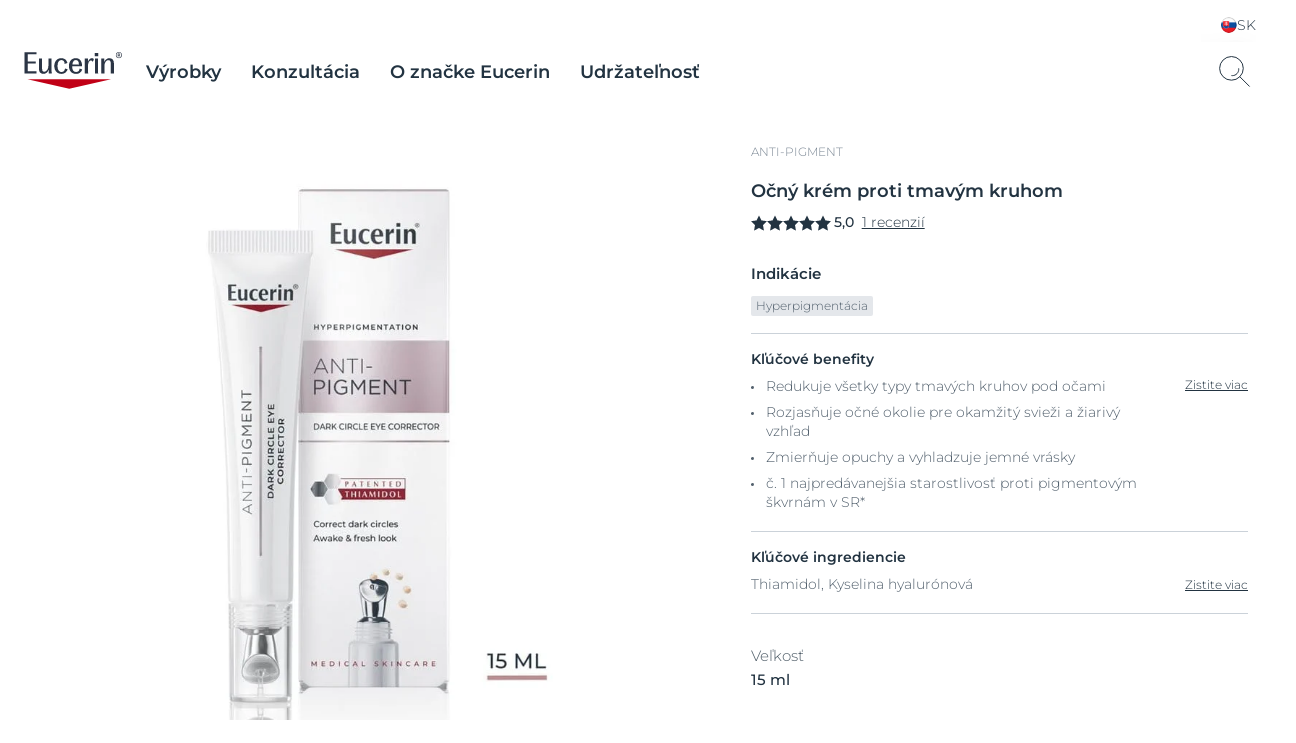

--- FILE ---
content_type: text/html; charset=utf-8
request_url: https://www.eucerin.sk/vyrobky/anti-pigment/starostlivost-proti-kruhom-pod-ocami
body_size: 51771
content:
<!DOCTYPE html><html dir="ltr" lang="sk-SK"><head><meta charSet="utf-8"/><meta name="viewport" content="width=device-width, initial-scale=1"/><link rel="preload" as="image" href="https://images-1.eucerin.com/~/media/eucerin%20relaunch%20media/eucerin/international/sustainability-and-responsibility/components/icons/int_en_ecn_sicon_sustainability_clean_formulations_icon_05_2021_pr.png"/><link rel="preload" as="image" href="https://images-1.eucerin.com/~/media/eucerin%20relaunch%20media/eucerin/international/sustainability-and-responsibility/components/icons/int_en_ecn_sicon_sustainability_sourcing_icon_05_2021_pr.png"/><link rel="stylesheet" href="/_next/static/css/6c7e567148903b3c.css" data-precedence="next"/><link rel="stylesheet" href="/_next/static/css/ab2ffce220c80678.css" data-precedence="next"/><link rel="stylesheet" href="/_next/static/css/1814ae9ea30324be.css" data-precedence="next"/><link rel="stylesheet" href="/_next/static/css/da971c7c2c04da17.css" data-precedence="next"/><link rel="stylesheet" href="/_next/static/css/772fda43ad3b03ab.css" data-precedence="next"/><link rel="stylesheet" href="/_next/static/css/1fd7fd1bbe8f80ec.css" data-precedence="next"/><link rel="stylesheet" href="/_next/static/css/6db26d09bfee4da8.css" data-precedence="next"/><link rel="stylesheet" href="/_next/static/css/353f4d43ae708d99.css" data-precedence="next"/><link rel="stylesheet" href="/_next/static/css/1a9a6abd7814cc76.css" data-precedence="next"/><link rel="stylesheet" href="/_next/static/css/a373bbb3073a0b6c.css" data-precedence="next"/><link rel="preload" as="script" fetchPriority="low" href="/_next/static/chunks/webpack-b50d8f393581643d.js"/><script src="/_next/static/chunks/fd9d1056-a972e40452b6a029.js" async=""></script><script src="/_next/static/chunks/117-0b4f2c21aaa2641d.js" async=""></script><script src="/_next/static/chunks/main-app-3c434dc694edfe79.js" async=""></script><script src="/_next/static/chunks/212-b432fe83fed7cbbc.js" async=""></script><script src="/_next/static/chunks/716-43f39314d4720b41.js" async=""></script><script src="/_next/static/chunks/213-af3c0a49c5c1b59f.js" async=""></script><script src="/_next/static/chunks/app/%5B%5B...path%5D%5D/page-f145b034f325b142.js" async=""></script><script src="/_next/static/chunks/app/%5B%5B...path%5D%5D/layout-32229e26d06031e3.js" async=""></script><script src="/_next/static/chunks/app/%5B%5B...path%5D%5D/error-c5bd8196b0652126.js" async=""></script><script type="module" async="" src="https://widget.gotolstoy.com/we/widget.js"></script><script type="text/javascript" noModule="" async="" src="https://widget.gotolstoy.com/widget/widget.js"></script><script type="module" async="" src="https://play.gotolstoy.com/widget-v2/widget.js"></script><title>Anti-pigment Očný krém proti tmavým kruhom | Eucerin</title><meta name="description" content="Okamžitá hydratácia pre svieži a žiarivý vzhľad. Tmavé kruhy sa začnú vytrácať v priebehu 2 týždňov vďaka patentovanému thiamidolu, zložke č. 1 proti hyperpigmentácii."/><meta name="keywords" content="Starostlivosť o oči, starostlivosť proti tmavým kruhom pod očami, rozjasňujúca starostlivosť o oči, rozjasňujúca starostlivosť proti tmavým kruhom pod očami, starostlivosť o oči proti pigmentovým škvrnám, starostlivosť o oči proti starnutiu, anti-age starostlivosť o oči, starecké škvrny, slnečné škvrny, zdokonaľujúca starostlivosť o oči, rozjasňujúca starostlivosť o oči, rozjasňujúca starostlivosť o oči, starostlivosť o oči proti hyperpigmentácii očí, korektor očného okolia, proti pigmentácii, korektor očného okolia, korektor tmavých kruhov pod očami, proti tmavým kruhom, proti opuchom, vyhladenie očných liniek, pigmentové škvrny, pigmentácia, hyperpigmentácia"/><link rel="canonical" href="https://www.eucerin.sk/vyrobky/anti-pigment/starostlivost-proti-kruhom-pod-ocami"/><link rel="alternate" hrefLang="es-MX" href="https://www.eucerin.com.mx/productos/anti-pigment/crema-anti-ojeras"/><link rel="alternate" hrefLang="de-DE" href="https://www.eucerin.de/produkte/anti-pigment/augenringe-korrigierende-augenpflege"/><link rel="alternate" hrefLang="es-ES" href="https://www.eucerin.es/productos/anti-pigment/dark-circle-eye-corrector"/><link rel="alternate" hrefLang="ru-RU" href="https://eucerin.ru/products/anti-pigment/dark-circle-eye-corrector"/><link rel="alternate" hrefLang="ar-BH" href="https://www.ar.eucerin-me.com/products/even-pigment-perfector/dark-circle-illuminating-eye-care"/><link rel="alternate" hrefLang="ar-EG" href="https://www.ar.eucerin-me.com/products/even-pigment-perfector/dark-circle-illuminating-eye-care"/><link rel="alternate" hrefLang="ar-KW" href="https://www.ar.eucerin-me.com/products/even-pigment-perfector/dark-circle-illuminating-eye-care"/><link rel="alternate" hrefLang="ar-LB" href="https://www.ar.eucerin-me.com/products/even-pigment-perfector/dark-circle-illuminating-eye-care"/><link rel="alternate" hrefLang="ar-OM" href="https://www.ar.eucerin-me.com/products/even-pigment-perfector/dark-circle-illuminating-eye-care"/><link rel="alternate" hrefLang="ar-SA" href="https://www.ar.eucerin-me.com/products/even-pigment-perfector/dark-circle-illuminating-eye-care"/><link rel="alternate" hrefLang="ar-AE" href="https://www.ar.eucerin-me.com/products/even-pigment-perfector/dark-circle-illuminating-eye-care"/><link rel="alternate" hrefLang="ar-SY" href="https://www.ar.eucerin-me.com/products/even-pigment-perfector/dark-circle-illuminating-eye-care"/><link rel="alternate" hrefLang="ar-JO" href="https://www.ar.eucerin-me.com/products/even-pigment-perfector/dark-circle-illuminating-eye-care"/><link rel="alternate" hrefLang="ar-IR" href="https://www.ar.eucerin-me.com/products/even-pigment-perfector/dark-circle-illuminating-eye-care"/><link rel="alternate" hrefLang="ar-IQ" href="https://www.ar.eucerin-me.com/products/even-pigment-perfector/dark-circle-illuminating-eye-care"/><link rel="alternate" hrefLang="ar-YE" href="https://www.ar.eucerin-me.com/products/even-pigment-perfector/dark-circle-illuminating-eye-care"/><link rel="alternate" hrefLang="ar-PS" href="https://www.ar.eucerin-me.com/products/even-pigment-perfector/dark-circle-illuminating-eye-care"/><link rel="alternate" hrefLang="ar-QA" href="https://www.ar.eucerin-me.com/products/even-pigment-perfector/dark-circle-illuminating-eye-care"/><link rel="alternate" hrefLang="en-BH" href="https://www.en.eucerin-me.com/products/even-pigment-perfector/dark-circle-illuminating-eye-care"/><link rel="alternate" hrefLang="en-EG" href="https://www.en.eucerin-me.com/products/even-pigment-perfector/dark-circle-illuminating-eye-care"/><link rel="alternate" hrefLang="en-KW" href="https://www.en.eucerin-me.com/products/even-pigment-perfector/dark-circle-illuminating-eye-care"/><link rel="alternate" hrefLang="en-LB" href="https://www.en.eucerin-me.com/products/even-pigment-perfector/dark-circle-illuminating-eye-care"/><link rel="alternate" hrefLang="en-OM" href="https://www.en.eucerin-me.com/products/even-pigment-perfector/dark-circle-illuminating-eye-care"/><link rel="alternate" hrefLang="en-SA" href="https://www.en.eucerin-me.com/products/even-pigment-perfector/dark-circle-illuminating-eye-care"/><link rel="alternate" hrefLang="en-AE" href="https://www.en.eucerin-me.com/products/even-pigment-perfector/dark-circle-illuminating-eye-care"/><link rel="alternate" hrefLang="en-SY" href="https://www.en.eucerin-me.com/products/even-pigment-perfector/dark-circle-illuminating-eye-care"/><link rel="alternate" hrefLang="en-JO" href="https://www.en.eucerin-me.com/products/even-pigment-perfector/dark-circle-illuminating-eye-care"/><link rel="alternate" hrefLang="en-IR" href="https://www.en.eucerin-me.com/products/even-pigment-perfector/dark-circle-illuminating-eye-care"/><link rel="alternate" hrefLang="en-IQ" href="https://www.en.eucerin-me.com/products/even-pigment-perfector/dark-circle-illuminating-eye-care"/><link rel="alternate" hrefLang="en-YE" href="https://www.en.eucerin-me.com/products/even-pigment-perfector/dark-circle-illuminating-eye-care"/><link rel="alternate" hrefLang="en-PS" href="https://www.en.eucerin-me.com/products/even-pigment-perfector/dark-circle-illuminating-eye-care"/><link rel="alternate" hrefLang="en-QA" href="https://www.en.eucerin-me.com/products/even-pigment-perfector/dark-circle-illuminating-eye-care"/><link rel="alternate" hrefLang="fr-BE" href="https://www.fr.eucerin.be/nos-produits/anti-pigment/correcteur-de-cernes-anti-pigment"/><link rel="alternate" hrefLang="nl-BE" href="https://www.nl.eucerin.be/producten/anti-pigment/oogcontourcreme-donkere-kringen"/><link rel="alternate" hrefLang="de-CH" href="https://www.de.eucerin.ch/produkte/anti-pigment/dark-circle-eye-corrector"/><link rel="alternate" hrefLang="fr-CH" href="https://www.fr.eucerin.ch/nos-produits/anti-pigment/dark-circle-eye-corrector"/><link rel="alternate" hrefLang="uk-UA" href="https://www.ua.eucerin.ua/products/anti-pigment/dark-circle-illuminating-eye-care"/><link rel="alternate" hrefLang="ro-RO" href="https://www.eucerin.ro/produse/anti-pigment/tratament-corector-pentru-cearcane-anti-pigment-15ml"/><link rel="alternate" hrefLang="hr-HR" href="https://www.eucerin.hr/njega/anti-pigment/dark-circle-eye-corrector"/><link rel="alternate" hrefLang="es-PE" href="https://www.eucerin.pe/productos/anti-pigment/crema-anti-ojeras"/><link rel="alternate" hrefLang="de-AT" href="https://www.eucerin.at/produkte/anti-pigment/augenringe-korrigierende-augenpflege"/><link rel="alternate" hrefLang="nl-NL" href="https://www.eucerin.nl/producten/anti-pigment/verhelderende-oogcontourcreme"/><link rel="alternate" hrefLang="pt-BR" href="https://www.eucerin.com.br/produtos/anti-pigment/creme-clareador-de-olheiras"/><link rel="alternate" hrefLang="es-EC" href="https://www.eucerin.com.ec/productos/anti-pigment/crema-anti-ojeras"/><link rel="alternate" hrefLang="es-GT" href="https://www.eucerin.com.gt/productos/anti-pigment/crema-anti-ojeras"/><link rel="alternate" hrefLang="en-ZA" href="https://www.eucerin.co.za/products/anti-pigment/dark-circle-illuminating-eye-care"/><link rel="alternate" hrefLang="th-TH" href="https://www.eucerin.co.th/products/spotless-brightening/spotless-dark-eye-circle-corrector"/><link rel="alternate" hrefLang="en-GB" href="https://www.eucerin.co.uk/products/anti-pigment/dark-circle-eye-corrector"/><link rel="alternate" hrefLang="x-default" href="https://int.eucerin.com/products/anti-pigment/dark-circle-eye-corrector"/><link rel="alternate" hrefLang="pl-PL" href="https://www.eucerin.pl/produkty/anti-pigment/krem-pod-oczy-rozjasniajacy-cienie"/><link rel="alternate" hrefLang="ar-MA" href="https://www.ar.eucerin.ma/%D8%A7%D9%84%D9%85%D9%86%D8%AA%D8%AC%D8%A7%D8%AA/anti-pigment/dark-circle-illuminating-eye-care"/><link rel="alternate" hrefLang="fr-MA" href="https://www.fr.eucerin.ma/nos-produits/eucerin-anti-pigment/dark-circle-illuminating-eye-care"/><link rel="alternate" hrefLang="bg-BG" href="https://www.eucerin.bg/products/anti-pigment/dark-circle-eye-corrector"/><link rel="alternate" hrefLang="cs-CZ" href="https://www.eucerin.cz/vyrobky/anti-pigment/pece-proti-kruhum-pod-ocima"/><link rel="alternate" hrefLang="et-EE" href="https://www.eucerin.ee/products/anti-pigment/dark-circle-illuminating-eye-care"/><link rel="alternate" hrefLang="fi-FI" href="https://www.eucerin.fi/tuotteet/eucerin-anti-pigment/anti-pigment-dark-circle-illuminating-eye-care"/><link rel="alternate" hrefLang="fr-FR" href="https://www.eucerin.fr/nos-produits/eucerin-anti-pigment/soin-contour-des-yeux-illuminateur-correcteur-de-cernes-anti-pigment"/><link rel="alternate" hrefLang="hu-HU" href="https://www.eucerin.hu/termekek/anti-pigment/dark-circle-eye-corrector"/><link rel="alternate" hrefLang="it-IT" href="https://www.eucerin.it/prodotti/anti-pigment/contorno-occhi-illuminante-correttore-occhiaie"/><link rel="alternate" hrefLang="lv-LV" href="https://www.eucerin.lv/products/anti-pigment/dark-circle-illuminating-eye-care"/><link rel="alternate" hrefLang="lt-LT" href="https://www.eucerin.lt/products/anti-pigment/dark-circle-illuminating-eye-care"/><link rel="alternate" hrefLang="en-MY" href="https://www.eucerin.my/products/spotless-brightening/dark-circle-illuminating-eye-care"/><link rel="alternate" hrefLang="pt-PT" href="https://www.eucerin.pt/produtos/anti-pigment/anti-pigment-contorno-olhos-iluminador-antiolheiras"/><link rel="alternate" hrefLang="sr-RS" href="https://www.eucerin.rs/preparati/anti-pigment/dark-circle-eye-corrector"/><link rel="alternate" hrefLang="en-SG" href="https://www.eucerin.sg/products/spotless%20brightening/spotless-brightening-dark-circle-corrector"/><link rel="alternate" hrefLang="sl-SI" href="https://www.eucerin.si/izdelki/anti-pigment/anti-pigment-korekcijska-krema-za-okrog-oci-"/><link rel="alternate" hrefLang="sk-SK" href="https://www.eucerin.sk/vyrobky/anti-pigment/starostlivost-proti-kruhom-pod-ocami"/><link rel="alternate" hrefLang="sv-SE" href="https://www.eucerin.se/produkter/anti-pigment/dark-circle-eye-corrector"/><meta property="og:title" content="Anti-pigment Očný krém proti tmavým kruhom | Eucerin"/><meta property="og:description" content="Vaše riešenie tmavých kruhov. Náš Anti-Pigment Očný krém proti tmavým kruhom obsahuje patentovaný thiamidol a kyselinu hyalurónovú, ktoré korigujú a zmierňujú všetky typy tmavých kruhov aj opuchy, redukujú jemné vrásky a zároveň vďaka chladivému aplikátoru rozjasňujú a vyhladzujú očné okolie a docieľujú tak optimálne výsledky.Zdroj: Predajné reporty spoločnosti IQVIA monitorujúce dermokozmetické značky, obdobie 1-12/2024, pleťová starostlivosť proti pigmentovým škvrnám pre ženy, Slovenská republika."/><meta property="og:url" content="https://www.eucerin.sk/vyrobky/anti-pigment/starostlivost-proti-kruhom-pod-ocami"/><meta property="og:image" content="https://images-1.eucerin.com/~/media/eucerin%20relaunch%20media/media-center-items/f/b/8/8e3e3b68a8184003a58ee80faa0f0e03-screen.jpg"/><meta property="og:type" content="website"/><meta name="twitter:card" content="summary_large_image"/><meta name="twitter:title" content="Anti-pigment Očný krém proti tmavým kruhom | Eucerin"/><meta name="twitter:description" content="Vaše riešenie tmavých kruhov. Náš Anti-Pigment Očný krém proti tmavým kruhom obsahuje patentovaný thiamidol a kyselinu hyalurónovú, ktoré korigujú a zmierňujú všetky typy tmavých kruhov aj opuchy, redukujú jemné vrásky a zároveň vďaka chladivému aplikátoru rozjasňujú a vyhladzujú očné okolie a docieľujú tak optimálne výsledky.Zdroj: Predajné reporty spoločnosti IQVIA monitorujúce dermokozmetické značky, obdobie 1-12/2024, pleťová starostlivosť proti pigmentovým škvrnám pre ženy, Slovenská republika."/><meta name="twitter:image" content="https://images-1.eucerin.com/~/media/eucerin%20relaunch%20media/media-center-items/f/b/8/8e3e3b68a8184003a58ee80faa0f0e03-screen.jpg"/><link rel="preload" href="/dist/eucerin/above-headless-ltr.css?20251217" as="style"/><link rel="preload" href="/dist/eucerin/flags.css?png" as="style" data-pivot="true"/><link rel="preload" href="/dist/Eucerin/_/fonts/Eucerin-Icons.ttf" as="font" type="font/ttf"/><link rel="preload" as="image" href="https://images-1.eucerin.com/~/media/eucerin%20relaunch%20media/media-center-items/1/a/2/70ae11810e9345f58c0aec991e9313f1-screen.jpg?mw=830&amp;hash=0e772dc083102bbd2e3b694b8d5a90b6" media="(min-width: 1024px)" type="image/webp"/><link rel="preload" as="image" href="https://images-1.eucerin.com/~/media/eucerin%20relaunch%20media/media-center-items/1/a/2/70ae11810e9345f58c0aec991e9313f1-screen.jpg?mw=1023&amp;hash=d9332c9466c0bbd4eea657850d83b515" media="(min-width: 640px) and (max-width: 1023px)" type="image/webp"/><link rel="preload" as="image" href="https://images-1.eucerin.com/~/media/eucerin%20relaunch%20media/media-center-items/1/a/2/70ae11810e9345f58c0aec991e9313f1-screen.jpg?mw=639&amp;hash=81c7f83b569b2bc943eb2797fa9ad085" media="(max-width: 639px)" type="image/webp"/><link href="https://images-1.eucerin.com/~/media/eucerin%20reference%20site/eucerin_favicon.ico" rel="icon" type="image/x-icon"/><link rel="preload" href="/dist/eucerin/application.js?20251217" as="script"/><link rel="stylesheet" href="/dist/eucerin/above-headless-ltr.css?20251217" as="style"/><link rel="stylesheet" href="/dist/eucerin/flags.css?png" as="style" data-pivot="true"/><script>window.themingJson={}</script><script src="/dist/eucerin/application.js?20251217" defer=""></script><script>!function(){"use strict";if(!window.__FileUploadPreviewWorkaroundLoaded){window.__FileUploadPreviewWorkaroundLoaded=!0;var e=function(){function e(e){this.element=e,this.maxFileSize=10485760,this.initWithRetry(0)}return e.prototype.initWithRetry=function(e){var t=this;setTimeout(function(){t.fileContainers=t.element.querySelectorAll(".alpaca-file-container"),t.fileContainers.length>0&&t.initFileUploadPreviews(),0===t.fileContainers.length&&e<2&&t.initWithRetry(e+1)},150+100*e)},e.prototype.initFileUploadPreviews=function(){var e=this;this.fileContainers.forEach(function(t,i){var n=t.querySelector('input[type="file"]'),r=t.querySelector('input[type="text"]'),a=t.querySelector(".alpaca-remove-file");n&&"true"!==n.dataset.previewInitialized&&(n.dataset.previewInitialized="true",n.addEventListener("change",function(i){var n=i.target.files,a=n&&n.length>0?n[0]:null;a&&(e.handleFileSelection(a,t,r),setTimeout(function(){e.initWithRetry(0)},300))}),a&&a.addEventListener("click",function(i){i.preventDefault(),e.removeFile(t,n,r)}))})},e.prototype.handleFileSelection=function(e,t,i){if(["image/jpeg","image/jpg","image/png","image/gif","image/heic","image/tiff"].includes(e.type)){i&&(i.value=e.name);var n=t.querySelector(".alpaca-remove-file");n&&(n.style.display="block"),this.createImagePreview(e,t)}},e.prototype.createImagePreview=function(e,t){var i=new FileReader;i.onload=function(i){var n=i.target&&i.target.result?i.target.result:"";if(n){var r=t.querySelector(".image-preview-wrapper");r&&r.remove();var a=document.createElement("div");a.className="image-preview-wrapper";var o=document.createElement("img");o.className="image-preview",o.src=n,o.alt=e.name,a.appendChild(o),t.appendChild(a);var l=t.querySelector(".alpaca-browse-file-button"),s=t.querySelector('input[type="text"]');l&&(l.style.display="none"),s&&(s.style.display="none")}},i.onerror=function(){},i.readAsDataURL(e)},e.prototype.removeFile=function(e,t,i){t.value="",i&&(i.value="");var n=e.querySelector(".image-preview-wrapper");n&&n.remove();var r=e.querySelector(".alpaca-remove-file");r&&(r.style.display="none");var a=e.querySelector(".alpaca-browse-file-button");a&&(a.style.display="flex"),i&&(i.style.display="none")},e}();function t(){document.querySelectorAll('.cp-alpaca-form[data-module="Form"]').forEach(function(t){var i=t.querySelector(".alpaca-files-container");i&&!t.dataset.fileUploadPreviewWorkaround&&(t.dataset.fileUploadPreviewWorkaround="true",new e(t))})}document.addEventListener("alpaca:forms:ready",function(){t()}),"loading"===document.readyState?document.addEventListener("DOMContentLoaded",function(){setTimeout(t,500)}):setTimeout(t,500),window.Eucerin&&window.Eucerin.initModules&&function(){var e=window.Eucerin.initModules;window.Eucerin.initModules=function(){e.apply(this,arguments),setTimeout(t,500)}}()}}();</script><script> dataLayer = [{'pageNameVirtual':'/products/anti-pigment/dark-circle-illuminating-eye-care','pageCountry':'SK','pageLanguage':'SK-SK','template':'Product Page','domain':'eucerin.sk','webPropertyIDLocal':'UA-46033995-3','contentCategory':"anti-pigment",'pageCategory':"Product",'template':"Product Detail Page",'productID':"90058003869970104",'sitecoreID':"96850A42-0320-4E5D-9D84-A66472E0C797",'PIM_L0':"Eucerin",'PIM_L1':"EUCERIN Face",'PIM_L2':"EFC Even Skin Tone",'PIM_L3':"EFC EVEN SKIN",'PIM_L4':"EFC ES ANTI PIGMENT",'PIM_L5':"EES ANT_PGM_EYE_DRK_CRR 15ML",'nart':"98398-08190-27",'skinIndication':"Eye & Lip Care,Eye care,Hyperpigmentation"}]; </script><script>dataLayer?.length && document.cookie.includes('crm.auth') && (dataLayer[0].contactId = document.cookie.split('; ').find(row => row.startsWith('ContactId='))?.split('=')[1])</script><script>(function(w,d,s,l,i){w[l]=w[l]||[];w[l].push({'gtm.start':new Date().getTime(),event:'gtm.js'});var f=d.getElementsByTagName(s)[0],j=d.createElement(s),dl=l!='dataLayer'?'&l='+l:'';j.async=true;j.src='//tm-eu.beiersdorf.com/gtm.js?id='+i+dl;f.parentNode.insertBefore(j,f);})(window,document,'script','dataLayer','GTM-TQ5D4FZ');</script><script>(function(w,d,s,l,i){w[l]=w[l]||[];w[l].push({'gtm.start':new Date().getTime(),event:'gtm.js'});var f=d.getElementsByTagName(s)[0],j=d.createElement(s),dl=l!='dataLayer'?'&l='+l:'';j.async=true;j.src='//tm-eu.beiersdorf.com/gtm.js?id='+i+dl;f.parentNode.insertBefore(j,f);})(window,document,'script','dataLayer','GTM-T4ZQWJL');</script><div style="display:contents"><!-- CookieBannerBootstrapper -->
<script type="text/javascript" data-cmp-ab="1">window.cmp_customlanguages = [{"l":"DE-AT","i":"at","r":0,"t":""},{"l":"FR-BE","i":"be","r":0,"t":"FR"},{"l":"NL-BE","i":"be","r":0,"t":"NL"},{"l":"EN-GB","i":"gb","r":0,"t":"EN"},{"l":"FR-CH","i":"ch","r":0,"t":"FR-ch"},{"l":"DE-CH","i":"ch","r":0,"t":"DE"},{"l":"EN-IE","i":"ir","r":0,"t":"EN"},{"l":"DE-SW","i":"de","r":0,"t":"DE"},{"l":"DE-DE","i":"de","r":0,"t":"DE"},{"l":"TH-TH","i":"th","r":0,"t":"TH"},{"l":"PT-BR","i":"br","r":0,"t":"PT"},{"l":"EN-SW","i":"en","r":0,"t":"EN"},{"l":"DE-APP","i":"de","r":0,"t":"DE-app"},{"l":"EN-AU","i":"au","r":0,"t":"EN"},{"l":"ID-ID","i":"id","r":0,"t":"ID"},{"l":"EN-JM","i":"en","r":0,"t":"EN-jm"}];</script>
<script>if(!("gdprAppliesGlobally" in window)){window.gdprAppliesGlobally=true}if(!("cmp_id" in window)||window.cmp_id<1){window.cmp_id=0}if(!("cmp_cdid" in window)){window.cmp_cdid="a260b7eca751"}if(!("cmp_params" in window)){window.cmp_params=""}if(!("cmp_host" in window)){window.cmp_host="b.delivery.consentmanager.net"}if(!("cmp_cdn" in window)){window.cmp_cdn="cdn.consentmanager.net"}if(!("cmp_proto" in window)){window.cmp_proto="https:"}if(!("cmp_codesrc" in window)){window.cmp_codesrc="0"}window.cmp_getsupportedLangs=function(){var b=["DE","EN","FR","IT","NO","DA","FI","ES","PT","RO","BG","ET","EL","GA","HR","LV","LT","MT","NL","PL","SV","SK","SL","CS","HU","RU","SR","ZH","TR","UK","AR","BS","JA","CY"];if("cmp_customlanguages" in window){for(var a=0;a<window.cmp_customlanguages.length;a++){b.push(window.cmp_customlanguages[a].l.toUpperCase())}}return b};window.cmp_getRTLLangs=function(){var a=["AR"];if("cmp_customlanguages" in window){for(var b=0;b<window.cmp_customlanguages.length;b++){if("r" in window.cmp_customlanguages[b]&&window.cmp_customlanguages[b].r){a.push(window.cmp_customlanguages[b].l)}}}return a};window.cmp_getlang=function(a){if(typeof(a)!="boolean"){a=true}if(a&&typeof(cmp_getlang.usedlang)=="string"&&cmp_getlang.usedlang!==""){return cmp_getlang.usedlang}return window.cmp_getlangs()[0]};window.cmp_extractlang=function(a){if(a.indexOf("cmplang=")!=-1){a=a.substr(a.indexOf("cmplang=")+8,2).toUpperCase();if(a.indexOf("&")!=-1){a=a.substr(0,a.indexOf("&"))}}else{a=""}return a};window.cmp_getlangs=function(){var h=window.cmp_getsupportedLangs();var g=[];var a=location.hash;var f=location.search;var e="cmp_params" in window?window.cmp_params:"";if(cmp_extractlang(a)!=""){g.push(cmp_extractlang(a))}else{if(cmp_extractlang(f)!=""){g.push(cmp_extractlang(f))}else{if(cmp_extractlang(e)!=""){g.push(cmp_extractlang(e))}else{if("cmp_setlang" in window&&window.cmp_setlang!=""){g.push(window.cmp_setlang.toUpperCase())}else{if("cmp_langdetect" in window&&window.cmp_langdetect==1){g.push(window.cmp_getPageLang())}else{g=window.cmp_getBrowserLangs()}}}}}var c=[];for(var d=0;d<g.length;d++){var b=g[d].toUpperCase();if(b.length<2){continue}if(h.indexOf(b)!=-1){c.push(b)}else{if(b.indexOf("-")!=-1){b=b.substr(0,2)}if(h.indexOf(b)!=-1){c.push(b)}}}if(c.length==0&&typeof(cmp_getlang.defaultlang)=="string"&&cmp_getlang.defaultlang!==""){return[cmp_getlang.defaultlang.toUpperCase()]}else{return c.length>0?c:["EN"]}};window.cmp_getPageLangs=function(){var a=window.cmp_getXMLLang();if(a!=""){a=[a.toUpperCase()]}else{a=[]}a=a.concat(window.cmp_getLangsFromURL());return a.length>0?a:["EN"]};window.cmp_getPageLang=function(){var a=window.cmp_getPageLangs();return a.length>0?a[0]:""};window.cmp_getLangsFromURL=function(){var c=window.cmp_getsupportedLangs();var b=location;var m="toUpperCase";var g=b.hostname[m]()+".";var a="/"+b.pathname[m]()+"/";a=a.split("_").join("-");a=a.split("//").join("/");a=a.split("//").join("/");var f=[];for(var e=0;e<c.length;e++){var j=a.substring(0,c[e].length+2);if(g.substring(0,c[e].length+1)==c[e]+"."){f.push(c[e][m]())}else{if(c[e].length==5){var k=c[e].substring(3,5)+"-"+c[e].substring(0,2);if(g.substring(0,k.length+1)==k+"."){f.push(c[e][m]())}}else{if(j=="/"+c[e]+"/"||j=="/"+c[e]+"-"){f.push(c[e][m]())}else{if(j=="/"+c[e].replace("-","/")+"/"||j=="/"+c[e].replace("-","/")+"/"){f.push(c[e][m]())}else{if(c[e].length==5){var k=c[e].substring(3,5)+"-"+c[e].substring(0,2);var h=a.substring(0,k.length+1);if(h=="/"+k+"/"||h=="/"+k.replace("-","/")+"/"){f.push(c[e][m]())}}}}}}}return f};window.cmp_getXMLLang=function(){var c=document.getElementsByTagName("html");if(c.length>0){c=c[0]}else{c=document.documentElement}if(c&&c.getAttribute){var a=c.getAttribute("xml:lang");if(typeof(a)!="string"||a==""){a=c.getAttribute("lang")}if(typeof(a)=="string"&&a!=""){a=a.split("_").join("-").toUpperCase();var b=window.cmp_getsupportedLangs();return b.indexOf(a)!=-1||b.indexOf(a.substr(0,2))!=-1?a:""}else{return""}}};window.cmp_getBrowserLangs=function(){var c="languages" in navigator?navigator.languages:[];var b=[];if(c.length>0){for(var a=0;a<c.length;a++){b.push(c[a])}}if("language" in navigator){b.push(navigator.language)}if("userLanguage" in navigator){b.push(navigator.userLanguage)}return b};(function(){var C=document;var D=C.getElementsByTagName;var o=window;var t="";var h="";var k="";var F=function(e){var i="cmp_"+e;e="cmp"+e+"=";var d="";var l=e.length;var K=location;var L=K.hash;var w=K.search;var u=L.indexOf(e);var J=w.indexOf(e);if(u!=-1){d=L.substring(u+l,9999)}else{if(J!=-1){d=w.substring(J+l,9999)}else{return i in o&&typeof(o[i])!=="function"?o[i]:""}}var I=d.indexOf("&");if(I!=-1){d=d.substring(0,I)}return d};var j=F("lang");if(j!=""){t=j;k=t}else{if("cmp_getlang" in o){t=o.cmp_getlang().toLowerCase();h=o.cmp_getlangs().slice(0,3).join("_");k=o.cmp_getPageLangs().slice(0,3).join("_");if("cmp_customlanguages" in o){var m=o.cmp_customlanguages;for(var y=0;y<m.length;y++){var a=m[y].l.toLowerCase();if(a==t){t="en"}}}}}var q=("cmp_proto" in o)?o.cmp_proto:"https:";if(q!="http:"&&q!="https:"){q="https:"}var n=("cmp_ref" in o)?o.cmp_ref:location.href;if(n.length>300){n=n.substring(0,300)}var A=function(d){var M=C.createElement("script");M.setAttribute("data-cmp-ab","1");M.type="text/javascript";M.async=true;M.src=d;var L=["body","div","span","script","head"];var w="currentScript";var J="parentElement";var l="appendChild";var K="body";if(C[w]&&C[w][J]){C[w][J][l](M)}else{if(C[K]){C[K][l](M)}else{for(var u=0;u<L.length;u++){var I=D(L[u]);if(I.length>0){I[0][l](M);break}}}}};var b=F("design");var c=F("regulationkey");var z=F("gppkey");var s=F("att");var f=o.encodeURIComponent;var g;try{g=C.cookie.length>0}catch(B){g=false}var x=F("darkmode");if(x=="0"){x=0}else{if(x=="1"){x=1}else{try{if("matchMedia" in window&&window.matchMedia){var H=window.matchMedia("(prefers-color-scheme: dark)");if("matches" in H&&H.matches){x=1}}}catch(B){x=0}}}var p=q+"//"+o.cmp_host+"/delivery/cmp.php?";p+=("cmp_id" in o&&o.cmp_id>0?"id="+o.cmp_id:"")+("cmp_cdid" in o?"&cdid="+o.cmp_cdid:"")+"&h="+f(n);p+=(b!=""?"&cmpdesign="+f(b):"")+(c!=""?"&cmpregulationkey="+f(c):"")+(z!=""?"&cmpgppkey="+f(z):"");p+=(s!=""?"&cmpatt="+f(s):"")+("cmp_params" in o?"&"+o.cmp_params:"")+(g?"&__cmpfcc=1":"");p+=(x>0?"&cmpdarkmode=1":"");A(p+"&l="+f(t)+"&ls="+f(h)+"&lp="+f(k)+"&o="+(new Date()).getTime());if(!("cmp_quickstub" in window)){var r="js";var v=F("debugunminimized")!=""?"":".min";if(F("debugcoverage")=="1"){r="instrumented";v=""}if(F("debugtest")=="1"){r="jstests";v=""}var G=new Date();var E=G.getFullYear()+"-"+(G.getMonth()+1)+"-"+G.getDate();A(q+"//"+o.cmp_cdn+"/delivery/"+r+"/cmp_final"+v+".js?t="+E)}})();window.cmp_rc=function(c,b){var l;try{l=document.cookie}catch(h){l=""}var j="";var f=0;var g=false;while(l!=""&&f<100){f++;while(l.substr(0,1)==" "){l=l.substr(1,l.length)}var k=l.substring(0,l.indexOf("="));if(l.indexOf(";")!=-1){var m=l.substring(l.indexOf("=")+1,l.indexOf(";"))}else{var m=l.substr(l.indexOf("=")+1,l.length)}if(c==k){j=m;g=true}var d=l.indexOf(";")+1;if(d==0){d=l.length}l=l.substring(d,l.length)}if(!g&&typeof(b)=="string"){j=b}return(j)};window.cmp_stub=function(){var a=arguments;__cmp.a=__cmp.a||[];if(!a.length){return __cmp.a}else{if(a[0]==="ping"){if(a[1]===2){a[2]({gdprApplies:gdprAppliesGlobally,cmpLoaded:false,cmpStatus:"stub",displayStatus:"hidden",apiVersion:"2.2",cmpId:31},true)}else{a[2](false,true)}}else{if(a[0]==="getTCData"){__cmp.a.push([].slice.apply(a))}else{if(a[0]==="addEventListener"||a[0]==="removeEventListener"){__cmp.a.push([].slice.apply(a))}else{if(a.length==4&&a[3]===false){a[2]({},false)}else{__cmp.a.push([].slice.apply(a))}}}}}};window.cmp_dsastub=function(){var a=arguments;a[0]="dsa."+a[0];window.cmp_gppstub(a)};window.cmp_gppstub=function(){var c=arguments;__gpp.q=__gpp.q||[];if(!c.length){return __gpp.q}var h=c[0];var g=c.length>1?c[1]:null;var f=c.length>2?c[2]:null;var a=null;var j=false;if(h==="ping"){a=window.cmp_gpp_ping();j=true}else{if(h==="addEventListener"){__gpp.e=__gpp.e||[];if(!("lastId" in __gpp)){__gpp.lastId=0}__gpp.lastId++;var d=__gpp.lastId;__gpp.e.push({id:d,callback:g});a={eventName:"listenerRegistered",listenerId:d,data:true,pingData:window.cmp_gpp_ping()};j=true}else{if(h==="removeEventListener"){__gpp.e=__gpp.e||[];a=false;for(var e=0;e<__gpp.e.length;e++){if(__gpp.e[e].id==f){__gpp.e[e].splice(e,1);a=true;break}}j=true}else{__gpp.q.push([].slice.apply(c))}}}if(a!==null&&typeof(g)==="function"){g(a,j)}};window.cmp_gpp_ping=function(){return{gppVersion:"1.1",cmpStatus:"stub",cmpDisplayStatus:"hidden",signalStatus:"not ready",supportedAPIs:["2:tcfeuv2","5:tcfcav1","7:usnat","8:usca","9:usva","10:usco","11:usut","12:usct","13:usfl","14:usmt","15:usor","16:ustx","17:usde","18:usia","19:usne","20:usnh","21:usnj","22:ustn"],cmpId:31,sectionList:[],applicableSections:[0],gppString:"",parsedSections:{}}};window.cmp_addFrame=function(b){if(!window.frames[b]){if(document.body){var a=document.createElement("iframe");a.style.cssText="display:none";if("cmp_cdn" in window&&"cmp_ultrablocking" in window&&window.cmp_ultrablocking>0){a.src="//"+window.cmp_cdn+"/delivery/empty.html"}a.name=b;a.setAttribute("title","Intentionally hidden, please ignore");a.setAttribute("role","none");a.setAttribute("tabindex","-1");document.body.appendChild(a)}else{window.setTimeout(window.cmp_addFrame,10,b)}}};window.cmp_msghandler=function(d){var a=typeof d.data==="string";try{var c=a?JSON.parse(d.data):d.data}catch(f){var c=null}if(typeof(c)==="object"&&c!==null&&"__cmpCall" in c){var b=c.__cmpCall;window.__cmp(b.command,b.parameter,function(h,g){var e={__cmpReturn:{returnValue:h,success:g,callId:b.callId}};d.source.postMessage(a?JSON.stringify(e):e,"*")})}if(typeof(c)==="object"&&c!==null&&"__tcfapiCall" in c){var b=c.__tcfapiCall;window.__tcfapi(b.command,b.version,function(h,g){var e={__tcfapiReturn:{returnValue:h,success:g,callId:b.callId}};d.source.postMessage(a?JSON.stringify(e):e,"*")},b.parameter)}if(typeof(c)==="object"&&c!==null&&"__gppCall" in c){var b=c.__gppCall;window.__gpp(b.command,function(h,g){var e={__gppReturn:{returnValue:h,success:g,callId:b.callId}};d.source.postMessage(a?JSON.stringify(e):e,"*")},"parameter" in b?b.parameter:null,"version" in b?b.version:1)}if(typeof(c)==="object"&&c!==null&&"__dsaCall" in c){var b=c.__dsaCall;window.__dsa(b.command,function(h,g){var e={__dsaReturn:{returnValue:h,success:g,callId:b.callId}};d.source.postMessage(a?JSON.stringify(e):e,"*")},"parameter" in b?b.parameter:null,"version" in b?b.version:1)}};window.cmp_setStub=function(a){if(!(a in window)||(typeof(window[a])!=="function"&&typeof(window[a])!=="object"&&(typeof(window[a])==="undefined"||window[a]!==null))){window[a]=window.cmp_stub;window[a].msgHandler=window.cmp_msghandler;window.addEventListener("message",window.cmp_msghandler,false)}};window.cmp_setGppStub=function(a){if(!(a in window)||(typeof(window[a])!=="function"&&typeof(window[a])!=="object"&&(typeof(window[a])==="undefined"||window[a]!==null))){window[a]=window.cmp_gppstub;window[a].msgHandler=window.cmp_msghandler;window.addEventListener("message",window.cmp_msghandler,false)}};if(!("cmp_noiframepixel" in window)){window.cmp_addFrame("__cmpLocator")}if((!("cmp_disabletcf" in window)||!window.cmp_disabletcf)&&!("cmp_noiframepixel" in window)){window.cmp_addFrame("__tcfapiLocator")}if((!("cmp_disablegpp" in window)||!window.cmp_disablegpp)&&!("cmp_noiframepixel" in window)){window.cmp_addFrame("__gppLocator")}if((!("cmp_disabledsa" in window)||!window.cmp_disabledsa)&&!("cmp_noiframepixel" in window)){window.cmp_addFrame("__dsaLocator")}window.cmp_setStub("__cmp");if(!("cmp_disabletcf" in window)||!window.cmp_disabletcf){window.cmp_setStub("__tcfapi")}if(!("cmp_disablegpp" in window)||!window.cmp_disablegpp){window.cmp_setGppStub("__gpp")}if(!("cmp_disabledsa" in window)||!window.cmp_disabledsa){window.cmp_setGppStub("__dsa")};</script>
<!-- CookieBannerBootstrapper END -->
<!-- WebfontHtmlInjectionFactoryProvider -->
<link rel="preload" href="/dist/Eucerin/_/fonts/Montserrat-SemiBold.woff2" as="font" type="font/woff2" crossorigin />
<link rel="preload" href="/dist/Eucerin/_/fonts/Montserrat-Medium.woff2" as="font" type="font/woff2" crossorigin />
<link rel="preload" href="/dist/Eucerin/_/fonts/Montserrat-Light.woff2" as="font" type="font/woff2" crossorigin />
<style>
   @font-face {
   font-family: 'Montserrat-SemiBold';
   src: url('/dist/Eucerin/_/fonts/Montserrat-SemiBold.woff2') format('woff2');
   font-display: swap;
}
   @font-face {
   font-family: 'Montserrat-Medium';
   src: url('/dist/Eucerin/_/fonts/Montserrat-Medium.woff2') format('woff2');
   font-display: swap;
}
   @font-face {
   font-family: 'Montserrat-Light';
   src: url('/dist/Eucerin/_/fonts/Montserrat-Light.woff2') format('woff2');
   font-display: swap;
}
   @font-face {
   font-family: 'Inter-Bold';
   src: url('/dist/Eucerin/_/fonts/Inter-Bold.woff2') format('woff2');
   font-display: swap;
}
   @font-face {
   font-family: 'Inter-Medium';
   src: url('/dist/Eucerin/_/fonts/Inter-Medium.woff2') format('woff2');
   font-display: swap;
}
   @font-face {
   font-family: 'Inter-Regular';
   src: url('/dist/Eucerin/_/fonts/Inter-Regular.woff2') format('woff2');
   font-display: swap;
}
   @font-face {
   font-family: 'Inter-SemiBold';
   src: url('/dist/Eucerin/_/fonts/Inter-SemiBold.woff2') format('woff2');
   font-display: swap;
}
   @font-face {
   font-family: 'Inter-Light';
   src: url('/dist/Eucerin/_/fonts/Inter-Light.woff2') format('woff2');
   font-display: swap;
}
   @font-face {
   font-family: 'Inter-Black';
   src: url('/dist/Eucerin/_/fonts/Inter-Black.woff2') format('woff2');
   font-display: swap;
}
</style>
<!-- WebfontHtmlInjectionFactoryProvider END -->
<!-- ScriptsHtmlInjectionFactoryProvider -->

<!-- ScriptsHtmlInjectionFactoryProvider END -->
</div><script src="/_next/static/chunks/polyfills-42372ed130431b0a.js" noModule=""></script></head><body class="pdp-yoda themable  " data-item-id="{96850a42-0320-4e5d-9d84-a66472e0c797}" data-resolve-layer-url="/ajax_eucerin/servicelayerpage/resolvelayer?database=web&amp;contextitemid={96850a42-0320-4e5d-9d84-a66472e0c797}&amp;language=sk-SK&amp;layer={layerName}&amp;currentUrl={currentUrl}" data-module="ProductTeaserInformationLazyLoading" data-product-teasers-information-ajax-url="/ajax_eucerin/productcommerceinformationajax/productteasercommerceinformation?database=web&amp;contextitemid={96850a42-0320-4e5d-9d84-a66472e0c797}&amp;language=sk-SK"><noscript>    <iframe src='//tm-eu.beiersdorf.com/ns.html?id=GTM-TQ5D4FZ' height='0' width='0' style='display:none;visibility:hidden'>    </iframe></noscript><noscript>    <iframe src='//tm-eu.beiersdorf.com/ns.html?id=GTM-T4ZQWJL' height='0' width='0' style='display:none;visibility:hidden'>    </iframe></noscript><div style="display:contents"><!-- ScriptsHtmlInjectionFactoryProvider -->

<!-- ScriptsHtmlInjectionFactoryProvider END -->
<!-- OrganizationHtmlInjectionFactoryProvider -->
<script type="application/ld+json">{"@context":"https://schema.org","@type":"Organization","name":"Eucerin","url":"https://www.eucerin.sk/","logo":"https://images-1.eucerin.com/~/media/eucerin%20relaunch%20media/eucerin/footer/eucerin.svg","sameAs":["https://www.facebook.com/EucerinSK/","https://www.instagram.com/eucerin_sk/"],"description":"","address":{"@type":"PostalAddress","addressLocality":"","postalCode":"","streetAddress":"","addressCountry":"DE"},"member":{"@type":"Person","name":""}}</script>
<!-- OrganizationHtmlInjectionFactoryProvider END -->
<!-- WebPageHtmlInjectorFactoryProvider -->
<script type="application/ld+json">{"@context":"https://schema.org","@type":"WebPage","url":"https://www.eucerin.sk/vyrobky/anti-pigment/starostlivost-proti-kruhom-pod-ocami","name":"Anti-pigment Očný krém proti tmavým kruhom | Eucerin","description":"Okamžitá hydratácia pre svieži a žiarivý vzhľad. Tmavé kruhy sa začnú vytrácať v priebehu 2 týždňov vďaka patentovanému thiamidolu, zložke č. 1 proti hyperpigmentácii."}</script>
<!-- WebPageHtmlInjectorFactoryProvider END -->
</div><button aria-label="Skip to content" class="skip "><span class="skip__text">Skip to content</span></button><div id="site" class="not-editing"><div>
<script type="application/ld+json">
    {"@context":"https://schema.org","@type":"Product","@id":"https://www.eucerin.sk/vyrobky/anti-pigment/starostlivost-proti-kruhom-pod-ocami#product","name":"Očný krém proti tmavým kruhom","description":"Okamžitá hydratácia pre svieži a žiarivý vzhľad. Tmavé kruhy sa začnú vytrácať v priebehu 2 týždňov vďaka patentovanému thiamidolu, zložke č. 1 proti hyperpigmentácii.","image":["https://images-1.eucerin.com/~/media/eucerin%20relaunch%20media/media-center-items/f/b/8/8e3e3b68a8184003a58ee80faa0f0e03-screen.jpg?rx=0&ry=0&rw=1000&rh=1000&hash=3B23A228E0FBBCCF6397BA8745B36891"],"brand":{"@type":"Brand","name":"Eucerin"},"aggregateRating":{"@type":"AggregateRating","ratingValue":"5","reviewCount":"1"},"review":[{"@type":"Review","author":{"@type":"Person","name":"Klára"},"datePublished":"2024-10-22","description":"Mám citlivé oční okolí a tento krém jako jeden z mála neštípe. Navíc po něm vypadám, jak kdybych spala jak princezna.","name":"Skvělý oční krém","reviewRating":{"@type":"Rating","bestRating":"5","ratingValue":"5","worstRating":"1"}}],"gtin13":"9005800386997","sku":"90058003869970104"}
</script></div><div><div id="header-info-bar-efcd7c2d-c710-4a7a-9ab1-bcf41746b417" class="header-info-bar  promotion-banner" hidden data-module="HeaderInfoBar" data-info-bar-shown-cookie="info-bar-shown">
    <div class="cp-container">
        <div class="promotion">
<p>NOVINKA! 🤍 <a href="/vyrobky/hyaluron-filler/vyplnujuce-serum-b5">Vypĺňuj&uacute;ce s&eacute;rum</a>&nbsp;s provitam&iacute;nom B5!</p>        </div>


            <span class="close">
                <svg version="1.1" id="Capa_1" xmlns="http://www.w3.org/2000/svg" xmlns:xlink="http://www.w3.org/1999/xlink" x="0px" y="0px"
                 viewBox="0 0 512.001 512.001" width="16" fill="white">
                    <g>
                        <g>
                            <path d="M284.286,256.002L506.143,34.144c7.811-7.811,7.811-20.475,0-28.285c-7.811-7.81-20.475-7.811-28.285,0L256,227.717
			            L34.143,5.859c-7.811-7.811-20.475-7.811-28.285,0c-7.81,7.811-7.811,20.475,0,28.285l221.857,221.857L5.858,477.859
			            c-7.811,7.811-7.811,20.475,0,28.285c3.905,3.905,9.024,5.857,14.143,5.857c5.119,0,10.237-1.952,14.143-5.857L256,284.287
			            l221.857,221.857c3.905,3.905,9.024,5.857,14.143,5.857s10.237-1.952,14.143-5.857c7.811-7.811,7.811-20.475,0-28.285
			            L284.286,256.002z" />
                        </g>
                    </g>
                </svg>
            </span>
    </div>
</div>
<script>
    const infoBar = document.getElementById("header-info-bar-efcd7c2d-c710-4a7a-9ab1-bcf41746b417");
    infoBar && !document.cookie.includes('info-bar-shown=true')
        && infoBar.removeAttribute('hidden')
</script></div><div>



<div class="header header-v2 uk-position-relative  no-stage" data-module="Header">
    <div class="sticky navigation-wrapper">
        <div class="desktop-language-selector">
            
    <div data-module="LazyLoadingModule" data-onmouseover="true" data-ajax-url="/ajax_eucerin/languageselector/languageselector?database=web&contextitemid={contextitemid}&language=sk-sk&lazyloading=true">
        <div class="header-language-selector" data-module="HeaderLanguageSelector">
            <div class="language-selector-button">
                
    <div class="current-language-selected">
        <span class="country-flag-item sk-SK"></span>
        <span class="language-selector-item">
            SK
        </span>
        <svg width="20" height="15" viewBox="0 0 20 15" fill="none" xmlns="http://www.w3.org/2000/svg">
            <path d="M1.27295 7L7.27295 13L19.2729 1" stroke="#223341" stroke-width="2" />
        </svg>

    </div>

            </div>
            <div class="language-content">
                <svg xmlns="http://www.w3.org/2000/svg" width="44" height="44" viewBox="0 0 44 44" fill="none">
                    <rect x="7.15088" y="5.73657" width="44" height="2" transform="rotate(45 7.15088 5.73657)" fill="#4E5C67" />
                    <rect width="44" height="2" transform="matrix(-0.707107 0.707107 0.707107 0.707107 36.8491 5.73657)" fill="#4E5C67" />
                </svg>
                    <div class="hdl-4">
                        Zvoľte jazyk & krajinu
                    </div>

            </div>
        </div>
    </div>

        </div>
        
<!-- HeaderMetaNavigation -->
<div class="meta-navigations-links uk-navbar-right">

</div>


        <div class="uk-navbar uk-navbar-container uk-navbar-transparent " data-uk-navbar data-module="Navigation">
            <div class="uk-navbar-left">
                    <div class="uk-navbar-item uk-padding-remove-horizontal desktop-visible">
                        
    <a aria-label="logo" class="uk-logo" href="/">
        <svg width="209" height="78" viewBox="0 0 209 78" fill="none" xmlns="http://www.w3.org/2000/svg">
  <path d="M7.279 57.675H185.641l-44.587 9.936-44.586 9.935-89.19-19.871Z" fill="#C10016" />
  <path d="M.92.548h25.745v4.436H8.06v14.863h17.174v4.485H8.06v16.434H26.68v4.649H.92V.548ZM31.804 35.61V13.79h6.75V34.94c0 4.485 1.285 6.613 4.57 6.613 4.797 0 8.912-5.222 8.912-13.177V13.79h6.798v24.013c0 2.586.114 4.944.277 7.628h-6.408v-8.086c-2.732 6.17-6.75 8.806-11.14 8.806-6.571 0-9.759-4.436-9.759-10.541Zm32.771-5.991c0-9.822 6.083-16.664 15.11-16.664 6.407 0 11.253 3.421 12.929 10.214l-6.018 2.014c-.114-5.5-2.456-8.185-6.75-8.185-5.968 0-8.245 5.271-8.245 12.686s2.684 12.506 8.522 12.506c4.847 0 7.075-3.65 7.254-7.579l5.855 1.915c-2.456 5.664-6.132 9.642-13.158 9.642-9.09 0-15.499-6.613-15.499-16.55Zm31.275-.295c0-9.641 5.904-16.385 14.653-16.385 8.75 0 13.434 6.727 13.434 17.22h-21.175c-.163 7.742 2.781 11.998 8.473 11.998 5.188 0 6.912-3.306 7.303-7.235l5.741 1.915c-2.619 6.564-6.799 9.314-13.32 9.314-8.587 0-15.109-5.549-15.109-16.827Zm14.653-12.342c-4.179 0-6.294 2.75-7.351 9.2h13.987c-.277-6.335-2.179-9.2-6.636-9.2Zm25.973-3.192v6.679c1.789-4.436 5.074-7.514 8.132-7.514 1.952 0 3.123.508 4.342 1.85l-2.179 6.4c-1.122-2.52-2.456-3.257-4.017-3.257-3.399 0-6.294 5.041-6.294 11.507v8.806c0 2.636.228 4.944.504 7.186h-7.302V13.79h6.814Zm14.28-11.605h7.416v6.842h-7.416V2.185Zm.439 11.605h6.635v24.013c0 2.586.114 4.944.342 7.628h-6.961v-31.64h-.016Zm13.547 0h6.685v6.728c1.837-4.485 6.131-7.58 10.652-7.58 6.522 0 9.644 4.551 9.644 10.608v14.257c0 2.586 0 4.944.277 7.628h-7.026V24.168c0-4.37-.943-6.908-5.009-6.908-5.009 0-8.522 5.615-8.522 13.357v14.814h-6.685v-31.64h-.016Zm31.161-7.284c0-3.929 2.895-6.515 6.522-6.515 3.627 0 6.57 2.586 6.57 6.515 0 3.928-2.96 6.515-6.57 6.515-3.611 0-6.522-2.701-6.522-6.515Zm11.759 0c0-3.192-2.294-5.385-5.237-5.385-2.944 0-5.237 2.193-5.237 5.385 0 3.192 2.342 5.336 5.237 5.336s5.237-2.079 5.237-5.336Zm-4.749-3.323c1.398 0 2.179.671 2.179 1.85 0 .9-.39 1.522-1.285 1.8.618.115.895.508 1.122 1.228l.439 1.62h-1.561l-.341-1.522c-.163-.736-.439-.835-.83-.835h-1.122v2.358h-1.399V3.183h2.798Zm-.326 3.094c.781 0 1.123-.393 1.123-1.064 0-.557-.391-.95-1.058-.95h-1.122v2.014h1.057Z" fill="#2B3545" />
</svg>
    </a>

                    </div>


                <div class="uk-navbar-item menu-wrapper desktop-hidden">
                    <div class="menu burger-menu">
                        <div class="bar"></div>
                        <div class="bar"></div>
                        <div class="bar"></div>
                    </div>
                </div>
                    <div class="uk-navbar-item desktop-hidden search-wrapper">
<span class="search search-btn">
    <svg class="ltr-search-icon" width="40" height="40" viewBox="0 0 40 40" fill="none" xmlns="http://www.w3.org/2000/svg">
        <circle cx="15.4549" cy="16.3636" r="11.8182" stroke="#223341" />
        <path d="M23.6367 24.5454L33.6367 34.5454" stroke="#223341" />
        <path d="M22.6614 16.3635C22.7039 16.6604 22.7259 16.964 22.7259 17.2726C22.7259 18.9637 22.0663 20.5006 20.9903 21.6403C19.8301 22.8693 18.1857 23.6363 16.3622 23.6363C16.0536 23.6363 15.75 23.6143 15.4531 23.5718" stroke="#223341" />
    </svg>

    <svg class="rtl-search-icon" xmlns="http://www.w3.org/2000/svg" width="40" height="40" viewBox="0 0 40 40" fill="none">
        <circle cx="11.8182" cy="11.8182" r="11.8182" transform="matrix(-1 0 0 1 36.3633 4.54541)" stroke="#223341" />
        <path d="M16.3633 24.5454L6.36328 34.5454" stroke="#223341" />
        <path d="M17.3386 16.3635C17.2961 16.6604 17.2741 16.964 17.2741 17.2726C17.2741 18.9637 17.9337 20.5006 19.0097 21.6403C20.1699 22.8693 21.8143 23.6363 23.6378 23.6363C23.9464 23.6363 24.25 23.6143 24.5469 23.5718" stroke="#223341" />
    </svg>
</span>


<div class="overlay-content" data-search-ajax-url="/ajax_eucerin/search/searchresults?database=web&amp;contextitemid={ba4aa39e-2f6d-4add-a7aa-be949223876a}&amp;language=sk-sk&amp;query={query}&amp;offset=0&amp;count={count}&amp;searchFilter=" data-module="SearchOverlay">
    <div class="search-field-wrapper">
        <div class="close-overlay desktop-hidden"></div>
        
        <div class="search-input">
            <input class="uk-search-input search-field" type="search" name="q" placeholder="Vyhľadať...">
            <div class="button">
                <svg version="1.1" xmlns="http://www.w3.org/2000/svg" width="26" height="30" viewBox="0 0 32 32">
                    <path d="M13.455 2.182c6.226 0 11.273 5.047 11.273 11.273 0 2.851-1.058 5.454-2.803 7.439l7.483 7.485-1.029 1.029-7.485-7.483c-1.985 1.745-4.588 2.803-7.439 2.803-6.226 0-11.273-5.047-11.273-11.273s5.047-11.273 11.273-11.273zM13.455 3.636c-5.422 0-9.818 4.396-9.818 9.818s4.396 9.818 9.818 9.818c5.422 0 9.818-4.396 9.818-9.818s-4.396-9.818-9.818-9.818z"></path>
                </svg>
            </div>
        </div>
    </div>
    <div class="search-initial-state">
        <div class="results-field"></div>
        <div class="cp-row">
            <div class="popular-searches col-3 col-12-mob" data-module="PopularSearch">
                <div class="no-results-field"></div>
                    <div class="hdl-3">Obľúbené vyhľadávanie</div>
                    <ul class="cp-text">
                            <li>aquaphor</li>
                            <li>cover</li>
                            <li>dermo</li>
                            <li>dermo pure</li>
                            <li>eczema</li>
                    </ul>
            </div>
                <div class="popular-products col-9 col-12-mob">
                    <div class="hdl-3">Obľúbené produkty</div>
                    <div class="teasers">
                            <div class="single-teaser">
                                




<div class="teaser uk-card " data-teaser-type="product"
data-button-rendered
     data-product-item-id="715bc9dc-eb2a-d9fa-9a40-8c8b7798c77a"
data-tracking-product-id=9005800386935>
<a href="/vyrobky/anti-pigment/dualne-serum" class="" >                <div class="uk-card-media-top">
                    <picture class='' ><source media='(min-width: 1500px)' srcset='https://images-1.eucerin.com/~/media/eucerin%20relaunch%20media/media-center-items/5/c/6/d0f8232f67f44de88112ca80a2071187-screen.webp?rx=0&ry=0&rw=1000&rh=1000&mw=350&hash=80212C87272266770214541E597FACB8 1x, https://images-1.eucerin.com/~/media/eucerin%20relaunch%20media/media-center-items/5/c/6/d0f8232f67f44de88112ca80a2071187-screen.webp?rx=0&ry=0&rw=1000&rh=1000&mw=700&hash=4CB6374C12B41D0388604C261CC8F71D 2x' type='image/webp' width='1000' height='1000'><!-- Widths 1050 too large for the selected image --><source media='(min-width: 1500px)' srcset='https://images-1.eucerin.com/~/media/eucerin%20relaunch%20media/media-center-items/5/c/6/d0f8232f67f44de88112ca80a2071187-screen.jpg?rx=0&ry=0&rw=1000&rh=1000&mw=350&hash=A7EAD5B9AF0FC5B6AE948CDA844259E8 1x, https://images-1.eucerin.com/~/media/eucerin%20relaunch%20media/media-center-items/5/c/6/d0f8232f67f44de88112ca80a2071187-screen.jpg?rx=0&ry=0&rw=1000&rh=1000&mw=700&hash=D67D67815DD572640C9551BC69C8F0B4 2x' width='1000' height='1000'><!-- Widths 1050 too large for the selected image --><source media='(min-width: 640px) and (max-width: 1499px)' srcset='https://images-1.eucerin.com/~/media/eucerin%20relaunch%20media/media-center-items/5/c/6/d0f8232f67f44de88112ca80a2071187-screen.webp?rx=0&ry=0&rw=1000&rh=1000&mw=226&hash=B66798B3E48E309595FF7DDBDD2CC730 1x, https://images-1.eucerin.com/~/media/eucerin%20relaunch%20media/media-center-items/5/c/6/d0f8232f67f44de88112ca80a2071187-screen.webp?rx=0&ry=0&rw=1000&rh=1000&mw=452&hash=BFDE90F871AFF591497706DF9702EE1F 2x, https://images-1.eucerin.com/~/media/eucerin%20relaunch%20media/media-center-items/5/c/6/d0f8232f67f44de88112ca80a2071187-screen.webp?rx=0&ry=0&rw=1000&rh=1000&mw=678&hash=B7869997D1F07227DFF3B21E4B058CEE 3x' type='image/webp' width='1000' height='1000'><source media='(min-width: 640px) and (max-width: 1499px)' srcset='https://images-1.eucerin.com/~/media/eucerin%20relaunch%20media/media-center-items/5/c/6/d0f8232f67f44de88112ca80a2071187-screen.jpg?rx=0&ry=0&rw=1000&rh=1000&mw=226&hash=F2968668EA4CBB8C7AEF32DC2EC5F671 1x, https://images-1.eucerin.com/~/media/eucerin%20relaunch%20media/media-center-items/5/c/6/d0f8232f67f44de88112ca80a2071187-screen.jpg?rx=0&ry=0&rw=1000&rh=1000&mw=452&hash=C9A3F46098A8B2AAF21EEF1A5BA95972 2x, https://images-1.eucerin.com/~/media/eucerin%20relaunch%20media/media-center-items/5/c/6/d0f8232f67f44de88112ca80a2071187-screen.jpg?rx=0&ry=0&rw=1000&rh=1000&mw=678&hash=8FE06F89E84191B143F155037C12298E 3x' width='1000' height='1000'><source media='(max-width: 639px)' srcset='https://images-1.eucerin.com/~/media/eucerin%20relaunch%20media/media-center-items/5/c/6/d0f8232f67f44de88112ca80a2071187-screen.webp?rx=0&ry=0&rw=1000&rh=1000&mw=460&hash=B22CA51C842E2BE0AA1AD9D0F1BDAE18 1x, https://images-1.eucerin.com/~/media/eucerin%20relaunch%20media/media-center-items/5/c/6/d0f8232f67f44de88112ca80a2071187-screen.webp?rx=0&ry=0&rw=1000&rh=1000&mw=920&hash=4B9773230E050CEC83CBD29E72E7D113 2x' type='image/webp' width='1000' height='1000'><!-- Widths 1380 too large for the selected image --><source media='(max-width: 639px)' srcset='https://images-1.eucerin.com/~/media/eucerin%20relaunch%20media/media-center-items/5/c/6/d0f8232f67f44de88112ca80a2071187-screen.jpg?rx=0&ry=0&rw=1000&rh=1000&mw=460&hash=B5497336DBD22ED18CB01686865C8EB0 1x, https://images-1.eucerin.com/~/media/eucerin%20relaunch%20media/media-center-items/5/c/6/d0f8232f67f44de88112ca80a2071187-screen.jpg?rx=0&ry=0&rw=1000&rh=1000&mw=920&hash=B6578829B67380CE76380E74D66F9D8E 2x' width='1000' height='1000'><!-- Widths 1380 too large for the selected image --><source srcset='https://images-1.eucerin.com/~/media/eucerin%20relaunch%20media/media-center-items/5/c/6/d0f8232f67f44de88112ca80a2071187-screen.webp?rx=0&ry=0&rw=1000&rh=1000&hash=4DBB013AA3CFAC5342984FDF2A6CB2B1' type='image/webp' width='1000' height='1000'><img src='https://images-1.eucerin.com/~/media/eucerin%20relaunch%20media/media-center-items/5/c/6/d0f8232f67f44de88112ca80a2071187-screen.jpg?rx=0&ry=0&rw=1000&rh=1000&hash=B6BBCAD773B0419DCCB1AF78672912D0' alt='' loading='lazy' width='1000' height='1000'></picture>
                </div>
                <div class="uk-card-body description">

                    <div class="tags-badge">
                    </div>

                        <div class="product-tagline" data-module="ProductTagline">
                            <div class="taglines">
                                    <span>Hyperpigment&#225;cia</span>
                            </div>
                            <span class="counter"></span>
                        </div>

                        <span class="tag-title">Anti-Pigment</span>
                        <p class="uk-card-title">Sérum s duálnym účinkom</p>
                        <span class="volume">30 ml</span>

                    

    <div class="total-stars-review">
        <ul class="stars" data-rating-value="4.8">
            

    <li class="full-star">
        <svg version="1.1" xmlns="http://www.w3.org/2000/svg" width="32" height="32" viewBox="0 0 32 32">
            <path d="M16 0.768l4.96 10.048 11.040 1.6-8 7.776 1.888 11.040-9.888-5.216-9.888 5.216 1.888-11.040-8-7.776 11.040-1.6z"></path>
        </svg>
    </li>
    <li class="full-star">
        <svg version="1.1" xmlns="http://www.w3.org/2000/svg" width="32" height="32" viewBox="0 0 32 32">
            <path d="M16 0.768l4.96 10.048 11.040 1.6-8 7.776 1.888 11.040-9.888-5.216-9.888 5.216 1.888-11.040-8-7.776 11.040-1.6z"></path>
        </svg>
    </li>
    <li class="full-star">
        <svg version="1.1" xmlns="http://www.w3.org/2000/svg" width="32" height="32" viewBox="0 0 32 32">
            <path d="M16 0.768l4.96 10.048 11.040 1.6-8 7.776 1.888 11.040-9.888-5.216-9.888 5.216 1.888-11.040-8-7.776 11.040-1.6z"></path>
        </svg>
    </li>
    <li class="full-star">
        <svg version="1.1" xmlns="http://www.w3.org/2000/svg" width="32" height="32" viewBox="0 0 32 32">
            <path d="M16 0.768l4.96 10.048 11.040 1.6-8 7.776 1.888 11.040-9.888-5.216-9.888 5.216 1.888-11.040-8-7.776 11.040-1.6z"></path>
        </svg>
    </li>
    <li class="full-star">
        <svg version="1.1" xmlns="http://www.w3.org/2000/svg" width="32" height="32" viewBox="0 0 32 32">
            <path d="M16 0.768l4.96 10.048 11.040 1.6-8 7.776 1.888 11.040-9.888-5.216-9.888 5.216 1.888-11.040-8-7.776 11.040-1.6z"></path>
        </svg>
    </li>

        </ul>
        <span class="rating">4.8</span>
            <span class="total-reviews-count">174 recenzi&#237;</span>
    </div>


                        <div class="commerce-container">
                                <div class="teaser-btn-container" data-module="PreventLink" data-layer="whereToBuy__layer" data-layer-title-is-required data-ajax-url="/ajax_eucerin/wheretobuy/getoverlay?database=web&amp;contextitemid={28040ba0-e5c8-dfdc-b189-858c69a57e84}&amp;language=sk-sk&amp;gtin=9005800386935">
                                    <button class="where-to-buy-btn teaser-buy-button">
                                        <svg width="32" height="32" viewBox="0 0 32 32" fill="none" xmlns="http://www.w3.org/2000/svg">
                                            <path d="M8.72723 10.1817H23.2727L25.4545 27.9999H6.54541L8.72723 10.1817Z" stroke="white" />
                                            <path d="M20.3636 10.1817C20.3636 10.1817 20.3636 8.50988 20.3636 7.99987C20.3636 5.5899 18.41 3.63623 16 3.63623C13.59 3.63623 11.6364 5.5899 11.6364 7.99987C11.6364 8.50988 11.6364 10.1817 11.6364 10.1817" stroke="white" />
                                            <path d="M11.6364 24.7272H20.3636" stroke="white" />
                                        </svg>
                                    </button>
                                    <span class="btn-text"> K&#250;piť</span>
                                </div>
                        </div>
                </div>
</a></div>

                            </div>
                            <div class="single-teaser">
                                




<div class="teaser uk-card " data-teaser-type="product"
data-button-rendered
     data-product-item-id="f7845840-5711-d458-a7a7-c9818b528bb3"
data-tracking-product-id=4005800264481>
<a href="/vyrobky/atopicontrol/acute-krem-100ml" class="" >                <div class="uk-card-media-top">
                    <picture class='' ><source media='(min-width: 1500px)' srcset='https://images-1.eucerin.com/~/media/eucerin%20relaunch%20media/media-center-items/4/5/5/e2fe127bd4814c3492504d922fef6e2d-screen.webp?rx=0&ry=0&rw=1001&rh=1001&mw=350&hash=9AD7AC61C015E614AFCF000BB8E02FAF 1x, https://images-1.eucerin.com/~/media/eucerin%20relaunch%20media/media-center-items/4/5/5/e2fe127bd4814c3492504d922fef6e2d-screen.webp?rx=0&ry=0&rw=1001&rh=1001&mw=700&hash=33A8333B0B3898F4DC6D3AE9ACF7BC53 2x' type='image/webp' width='1001' height='1001'><!-- Widths 1050 too large for the selected image --><source media='(min-width: 1500px)' srcset='https://images-1.eucerin.com/~/media/eucerin%20relaunch%20media/media-center-items/4/5/5/e2fe127bd4814c3492504d922fef6e2d-screen.jpg?rx=0&ry=0&rw=1001&rh=1001&mw=350&hash=B529D2E722FB6139CFB369E3623E34D7 1x, https://images-1.eucerin.com/~/media/eucerin%20relaunch%20media/media-center-items/4/5/5/e2fe127bd4814c3492504d922fef6e2d-screen.jpg?rx=0&ry=0&rw=1001&rh=1001&mw=700&hash=A8C0F55CB45D4515981F9192046625CC 2x' width='1001' height='1001'><!-- Widths 1050 too large for the selected image --><source media='(min-width: 640px) and (max-width: 1499px)' srcset='https://images-1.eucerin.com/~/media/eucerin%20relaunch%20media/media-center-items/4/5/5/e2fe127bd4814c3492504d922fef6e2d-screen.webp?rx=0&ry=0&rw=1001&rh=1001&mw=226&hash=04B1D50BB4BB87AC916AE28B4981390F 1x, https://images-1.eucerin.com/~/media/eucerin%20relaunch%20media/media-center-items/4/5/5/e2fe127bd4814c3492504d922fef6e2d-screen.webp?rx=0&ry=0&rw=1001&rh=1001&mw=452&hash=F3AD31812F248D2DC73049A6891D17E3 2x, https://images-1.eucerin.com/~/media/eucerin%20relaunch%20media/media-center-items/4/5/5/e2fe127bd4814c3492504d922fef6e2d-screen.webp?rx=0&ry=0&rw=1001&rh=1001&mw=678&hash=2361EC783B55C4C310139E3F69AE342F 3x' type='image/webp' width='1001' height='1001'><source media='(min-width: 640px) and (max-width: 1499px)' srcset='https://images-1.eucerin.com/~/media/eucerin%20relaunch%20media/media-center-items/4/5/5/e2fe127bd4814c3492504d922fef6e2d-screen.jpg?rx=0&ry=0&rw=1001&rh=1001&mw=226&hash=FDE86E9F0A6ACC4E87FA52D3D1462AEF 1x, https://images-1.eucerin.com/~/media/eucerin%20relaunch%20media/media-center-items/4/5/5/e2fe127bd4814c3492504d922fef6e2d-screen.jpg?rx=0&ry=0&rw=1001&rh=1001&mw=452&hash=D1448334702EF720E273A83043220B31 2x, https://images-1.eucerin.com/~/media/eucerin%20relaunch%20media/media-center-items/4/5/5/e2fe127bd4814c3492504d922fef6e2d-screen.jpg?rx=0&ry=0&rw=1001&rh=1001&mw=678&hash=B3ABBD271F18A956CE42BC5EFF074B8E 3x' width='1001' height='1001'><source media='(max-width: 639px)' srcset='https://images-1.eucerin.com/~/media/eucerin%20relaunch%20media/media-center-items/4/5/5/e2fe127bd4814c3492504d922fef6e2d-screen.webp?rx=0&ry=0&rw=1001&rh=1001&mw=460&hash=051F900E1208B4E61B4A980B824B23D7 1x, https://images-1.eucerin.com/~/media/eucerin%20relaunch%20media/media-center-items/4/5/5/e2fe127bd4814c3492504d922fef6e2d-screen.webp?rx=0&ry=0&rw=1001&rh=1001&mw=920&hash=1F954972AB9582EBB6B9DA6DC0988CD8 2x' type='image/webp' width='1001' height='1001'><!-- Widths 1380 too large for the selected image --><source media='(max-width: 639px)' srcset='https://images-1.eucerin.com/~/media/eucerin%20relaunch%20media/media-center-items/4/5/5/e2fe127bd4814c3492504d922fef6e2d-screen.jpg?rx=0&ry=0&rw=1001&rh=1001&mw=460&hash=3F7BE030622C4504A68C6274E82EAA85 1x, https://images-1.eucerin.com/~/media/eucerin%20relaunch%20media/media-center-items/4/5/5/e2fe127bd4814c3492504d922fef6e2d-screen.jpg?rx=0&ry=0&rw=1001&rh=1001&mw=920&hash=E62289FCECFF287F6B3C5A7DC5B5555E 2x' width='1001' height='1001'><!-- Widths 1380 too large for the selected image --><source srcset='https://images-1.eucerin.com/~/media/eucerin%20relaunch%20media/media-center-items/4/5/5/e2fe127bd4814c3492504d922fef6e2d-screen.webp?rx=0&ry=0&rw=1001&rh=1001&hash=CB0749CF1DCE33AF8751F3C623008470' type='image/webp' width='1001' height='1001'><img src='https://images-1.eucerin.com/~/media/eucerin%20relaunch%20media/media-center-items/4/5/5/e2fe127bd4814c3492504d922fef6e2d-screen.jpg?rx=0&ry=0&rw=1001&rh=1001&hash=50A9AC54B7CAEF2FE50BCCF3C439DD81' alt='' loading='lazy' width='1001' height='1001'></picture>
                </div>
                <div class="uk-card-body description">

                    <div class="tags-badge">
                    </div>

                        <div class="product-tagline" data-module="ProductTagline">
                            <div class="taglines">
                                    <span>Atopick&#253; ekz&#233;m</span>
                                    <span>Svrbiaca pokožka</span>
                                    <span>Such&#225; pokožka</span>
                            </div>
                            <span class="counter"></span>
                        </div>

                        <span class="tag-title">AtopiControl</span>
                        <p class="uk-card-title">Acute krém</p>
                        <span class="volume">100 ml</span>

                    

    <div class="total-stars-review">
        <ul class="stars" data-rating-value="5">
            

    <li class="full-star">
        <svg version="1.1" xmlns="http://www.w3.org/2000/svg" width="32" height="32" viewBox="0 0 32 32">
            <path d="M16 0.768l4.96 10.048 11.040 1.6-8 7.776 1.888 11.040-9.888-5.216-9.888 5.216 1.888-11.040-8-7.776 11.040-1.6z"></path>
        </svg>
    </li>
    <li class="full-star">
        <svg version="1.1" xmlns="http://www.w3.org/2000/svg" width="32" height="32" viewBox="0 0 32 32">
            <path d="M16 0.768l4.96 10.048 11.040 1.6-8 7.776 1.888 11.040-9.888-5.216-9.888 5.216 1.888-11.040-8-7.776 11.040-1.6z"></path>
        </svg>
    </li>
    <li class="full-star">
        <svg version="1.1" xmlns="http://www.w3.org/2000/svg" width="32" height="32" viewBox="0 0 32 32">
            <path d="M16 0.768l4.96 10.048 11.040 1.6-8 7.776 1.888 11.040-9.888-5.216-9.888 5.216 1.888-11.040-8-7.776 11.040-1.6z"></path>
        </svg>
    </li>
    <li class="full-star">
        <svg version="1.1" xmlns="http://www.w3.org/2000/svg" width="32" height="32" viewBox="0 0 32 32">
            <path d="M16 0.768l4.96 10.048 11.040 1.6-8 7.776 1.888 11.040-9.888-5.216-9.888 5.216 1.888-11.040-8-7.776 11.040-1.6z"></path>
        </svg>
    </li>
    <li class="full-star">
        <svg version="1.1" xmlns="http://www.w3.org/2000/svg" width="32" height="32" viewBox="0 0 32 32">
            <path d="M16 0.768l4.96 10.048 11.040 1.6-8 7.776 1.888 11.040-9.888-5.216-9.888 5.216 1.888-11.040-8-7.776 11.040-1.6z"></path>
        </svg>
    </li>

        </ul>
        <span class="rating">5.0</span>
            <span class="total-reviews-count">27 recenzi&#237;</span>
    </div>


                        <div class="commerce-container">
                                <div class="teaser-btn-container" data-module="PreventLink" data-layer="whereToBuy__layer" data-layer-title-is-required data-ajax-url="/ajax_eucerin/wheretobuy/getoverlay?database=web&amp;contextitemid={28040ba0-e5c8-dfdc-b189-858c69a57e84}&amp;language=sk-sk&amp;gtin=4005800264481">
                                    <button class="where-to-buy-btn teaser-buy-button">
                                        <svg width="32" height="32" viewBox="0 0 32 32" fill="none" xmlns="http://www.w3.org/2000/svg">
                                            <path d="M8.72723 10.1817H23.2727L25.4545 27.9999H6.54541L8.72723 10.1817Z" stroke="white" />
                                            <path d="M20.3636 10.1817C20.3636 10.1817 20.3636 8.50988 20.3636 7.99987C20.3636 5.5899 18.41 3.63623 16 3.63623C13.59 3.63623 11.6364 5.5899 11.6364 7.99987C11.6364 8.50988 11.6364 10.1817 11.6364 10.1817" stroke="white" />
                                            <path d="M11.6364 24.7272H20.3636" stroke="white" />
                                        </svg>
                                    </button>
                                    <span class="btn-text"> K&#250;piť</span>
                                </div>
                        </div>
                </div>
</a></div>

                            </div>
                            <div class="single-teaser">
                                




<div class="teaser uk-card " data-teaser-type="product"
data-button-rendered
     data-product-item-id="7ef06629-195f-daa8-a757-fc07f5d2b2b6"
data-tracking-product-id=9005800399942>
<a href="/vyrobky/hyaluron-filler/denny-krem-spf-30" class="" >                <div class="uk-card-media-top">
                    <picture class='' ><source media='(min-width: 1500px)' srcset='https://images-1.eucerin.com/~/media/eucerin%20relaunch%20media/media-center-items/d/d/7/0a26d15f909043519c5aed620f64a70a-screen.webp?rx=0&ry=0&rw=1000&rh=1000&mw=350&hash=35D1D1C9032AFC6F932874805B3294BB 1x, https://images-1.eucerin.com/~/media/eucerin%20relaunch%20media/media-center-items/d/d/7/0a26d15f909043519c5aed620f64a70a-screen.webp?rx=0&ry=0&rw=1000&rh=1000&mw=700&hash=9DEBD5562214A7734AB15E53CD2B2ECB 2x' type='image/webp' width='1000' height='1000'><!-- Widths 1050 too large for the selected image --><source media='(min-width: 1500px)' srcset='https://images-1.eucerin.com/~/media/eucerin%20relaunch%20media/media-center-items/d/d/7/0a26d15f909043519c5aed620f64a70a-screen.jpg?rx=0&ry=0&rw=1000&rh=1000&mw=350&hash=2B29CE5B38813BEA9F38AA976E5132A0 1x, https://images-1.eucerin.com/~/media/eucerin%20relaunch%20media/media-center-items/d/d/7/0a26d15f909043519c5aed620f64a70a-screen.jpg?rx=0&ry=0&rw=1000&rh=1000&mw=700&hash=C9971CB8F6E044FC4BABF4AA883646B6 2x' width='1000' height='1000'><!-- Widths 1050 too large for the selected image --><source media='(min-width: 640px) and (max-width: 1499px)' srcset='https://images-1.eucerin.com/~/media/eucerin%20relaunch%20media/media-center-items/d/d/7/0a26d15f909043519c5aed620f64a70a-screen.webp?rx=0&ry=0&rw=1000&rh=1000&mw=226&hash=DD27838573345F3E96D709210EC0E6CF 1x, https://images-1.eucerin.com/~/media/eucerin%20relaunch%20media/media-center-items/d/d/7/0a26d15f909043519c5aed620f64a70a-screen.webp?rx=0&ry=0&rw=1000&rh=1000&mw=452&hash=BF8DA6CC74510FD88487DEB87FA36478 2x, https://images-1.eucerin.com/~/media/eucerin%20relaunch%20media/media-center-items/d/d/7/0a26d15f909043519c5aed620f64a70a-screen.webp?rx=0&ry=0&rw=1000&rh=1000&mw=678&hash=C7DA56F89F5C4DAF6F5FE7CBCBDE0238 3x' type='image/webp' width='1000' height='1000'><source media='(min-width: 640px) and (max-width: 1499px)' srcset='https://images-1.eucerin.com/~/media/eucerin%20relaunch%20media/media-center-items/d/d/7/0a26d15f909043519c5aed620f64a70a-screen.jpg?rx=0&ry=0&rw=1000&rh=1000&mw=226&hash=02A9B5D367DC2EEC535EF80B423FE344 1x, https://images-1.eucerin.com/~/media/eucerin%20relaunch%20media/media-center-items/d/d/7/0a26d15f909043519c5aed620f64a70a-screen.jpg?rx=0&ry=0&rw=1000&rh=1000&mw=452&hash=70CA399F53E12A4FB1CDF057A81BC15C 2x, https://images-1.eucerin.com/~/media/eucerin%20relaunch%20media/media-center-items/d/d/7/0a26d15f909043519c5aed620f64a70a-screen.jpg?rx=0&ry=0&rw=1000&rh=1000&mw=678&hash=0CB5BC7812489021480776B2A2E09583 3x' width='1000' height='1000'><source media='(max-width: 639px)' srcset='https://images-1.eucerin.com/~/media/eucerin%20relaunch%20media/media-center-items/d/d/7/0a26d15f909043519c5aed620f64a70a-screen.webp?rx=0&ry=0&rw=1000&rh=1000&mw=460&hash=764A91F039D455AF77B13BA15C925A8B 1x, https://images-1.eucerin.com/~/media/eucerin%20relaunch%20media/media-center-items/d/d/7/0a26d15f909043519c5aed620f64a70a-screen.webp?rx=0&ry=0&rw=1000&rh=1000&mw=920&hash=DEE94ECC8B1281A77856851181B76C86 2x' type='image/webp' width='1000' height='1000'><!-- Widths 1380 too large for the selected image --><source media='(max-width: 639px)' srcset='https://images-1.eucerin.com/~/media/eucerin%20relaunch%20media/media-center-items/d/d/7/0a26d15f909043519c5aed620f64a70a-screen.jpg?rx=0&ry=0&rw=1000&rh=1000&mw=460&hash=25C7B6B016AA72D07976B0DDCD60C74A 1x, https://images-1.eucerin.com/~/media/eucerin%20relaunch%20media/media-center-items/d/d/7/0a26d15f909043519c5aed620f64a70a-screen.jpg?rx=0&ry=0&rw=1000&rh=1000&mw=920&hash=9167A2E67E89A2F200D9E48CB21EB7E6 2x' width='1000' height='1000'><!-- Widths 1380 too large for the selected image --><source srcset='https://images-1.eucerin.com/~/media/eucerin%20relaunch%20media/media-center-items/d/d/7/0a26d15f909043519c5aed620f64a70a-screen.webp?rx=0&ry=0&rw=1000&rh=1000&hash=A843228C46AA603C4D3DF585E3736FBA' type='image/webp' width='1000' height='1000'><img src='https://images-1.eucerin.com/~/media/eucerin%20relaunch%20media/media-center-items/d/d/7/0a26d15f909043519c5aed620f64a70a-screen.jpg?rx=0&ry=0&rw=1000&rh=1000&hash=68C1408095994AFC9CA7E5C44C91DC3A' alt='' loading='lazy' width='1000' height='1000'></picture>
                </div>
                <div class="uk-card-body description">

                    <div class="tags-badge">
<span class="badge yellow">SPF 30</span>                    </div>

                        <div class="product-tagline" data-module="ProductTagline">
                            <div class="taglines">
                                    <span>Anti-Age</span>
                            </div>
                            <span class="counter"></span>
                        </div>

                        <span class="tag-title">Hyaluron-Filler + 3x EFFECT</span>
                        <p class="uk-card-title">Denný krém SPF 30</p>
                        <span class="volume">50 ml</span>

                    

    <div class="total-stars-review">
        <ul class="stars" data-rating-value="5">
            

    <li class="full-star">
        <svg version="1.1" xmlns="http://www.w3.org/2000/svg" width="32" height="32" viewBox="0 0 32 32">
            <path d="M16 0.768l4.96 10.048 11.040 1.6-8 7.776 1.888 11.040-9.888-5.216-9.888 5.216 1.888-11.040-8-7.776 11.040-1.6z"></path>
        </svg>
    </li>
    <li class="full-star">
        <svg version="1.1" xmlns="http://www.w3.org/2000/svg" width="32" height="32" viewBox="0 0 32 32">
            <path d="M16 0.768l4.96 10.048 11.040 1.6-8 7.776 1.888 11.040-9.888-5.216-9.888 5.216 1.888-11.040-8-7.776 11.040-1.6z"></path>
        </svg>
    </li>
    <li class="full-star">
        <svg version="1.1" xmlns="http://www.w3.org/2000/svg" width="32" height="32" viewBox="0 0 32 32">
            <path d="M16 0.768l4.96 10.048 11.040 1.6-8 7.776 1.888 11.040-9.888-5.216-9.888 5.216 1.888-11.040-8-7.776 11.040-1.6z"></path>
        </svg>
    </li>
    <li class="full-star">
        <svg version="1.1" xmlns="http://www.w3.org/2000/svg" width="32" height="32" viewBox="0 0 32 32">
            <path d="M16 0.768l4.96 10.048 11.040 1.6-8 7.776 1.888 11.040-9.888-5.216-9.888 5.216 1.888-11.040-8-7.776 11.040-1.6z"></path>
        </svg>
    </li>
    <li class="full-star">
        <svg version="1.1" xmlns="http://www.w3.org/2000/svg" width="32" height="32" viewBox="0 0 32 32">
            <path d="M16 0.768l4.96 10.048 11.040 1.6-8 7.776 1.888 11.040-9.888-5.216-9.888 5.216 1.888-11.040-8-7.776 11.040-1.6z"></path>
        </svg>
    </li>

        </ul>
        <span class="rating">5.0</span>
            <span class="total-reviews-count">3 recenzi&#237;</span>
    </div>


                        <div class="commerce-container">
                                <div class="teaser-btn-container" data-module="PreventLink" data-layer="whereToBuy__layer" data-layer-title-is-required data-ajax-url="/ajax_eucerin/wheretobuy/getoverlay?database=web&amp;contextitemid={28040ba0-e5c8-dfdc-b189-858c69a57e84}&amp;language=sk-sk&amp;gtin=9005800399942">
                                    <button class="where-to-buy-btn teaser-buy-button">
                                        <svg width="32" height="32" viewBox="0 0 32 32" fill="none" xmlns="http://www.w3.org/2000/svg">
                                            <path d="M8.72723 10.1817H23.2727L25.4545 27.9999H6.54541L8.72723 10.1817Z" stroke="white" />
                                            <path d="M20.3636 10.1817C20.3636 10.1817 20.3636 8.50988 20.3636 7.99987C20.3636 5.5899 18.41 3.63623 16 3.63623C13.59 3.63623 11.6364 5.5899 11.6364 7.99987C11.6364 8.50988 11.6364 10.1817 11.6364 10.1817" stroke="white" />
                                            <path d="M11.6364 24.7272H20.3636" stroke="white" />
                                        </svg>
                                    </button>
                                    <span class="btn-text"> K&#250;piť</span>
                                </div>
                        </div>
                </div>
</a></div>

                            </div>
                    </div>
<a href="/vyrobky" class="blue-btn cp-text cp-text--medium" >Zobraziť všetky produkty</a>                </div>
        </div>
    </div>
</div>                    </div>
                

            </div>

            <div class="uk-navbar-center">
                    <div class="uk-navbar-item uk-padding-remove-horizontal desktop-hidden">
                        
    <a aria-label="logo" class="uk-logo" href="/">
        <svg width="209" height="78" viewBox="0 0 209 78" fill="none" xmlns="http://www.w3.org/2000/svg">
  <path d="M7.279 57.675H185.641l-44.587 9.936-44.586 9.935-89.19-19.871Z" fill="#C10016" />
  <path d="M.92.548h25.745v4.436H8.06v14.863h17.174v4.485H8.06v16.434H26.68v4.649H.92V.548ZM31.804 35.61V13.79h6.75V34.94c0 4.485 1.285 6.613 4.57 6.613 4.797 0 8.912-5.222 8.912-13.177V13.79h6.798v24.013c0 2.586.114 4.944.277 7.628h-6.408v-8.086c-2.732 6.17-6.75 8.806-11.14 8.806-6.571 0-9.759-4.436-9.759-10.541Zm32.771-5.991c0-9.822 6.083-16.664 15.11-16.664 6.407 0 11.253 3.421 12.929 10.214l-6.018 2.014c-.114-5.5-2.456-8.185-6.75-8.185-5.968 0-8.245 5.271-8.245 12.686s2.684 12.506 8.522 12.506c4.847 0 7.075-3.65 7.254-7.579l5.855 1.915c-2.456 5.664-6.132 9.642-13.158 9.642-9.09 0-15.499-6.613-15.499-16.55Zm31.275-.295c0-9.641 5.904-16.385 14.653-16.385 8.75 0 13.434 6.727 13.434 17.22h-21.175c-.163 7.742 2.781 11.998 8.473 11.998 5.188 0 6.912-3.306 7.303-7.235l5.741 1.915c-2.619 6.564-6.799 9.314-13.32 9.314-8.587 0-15.109-5.549-15.109-16.827Zm14.653-12.342c-4.179 0-6.294 2.75-7.351 9.2h13.987c-.277-6.335-2.179-9.2-6.636-9.2Zm25.973-3.192v6.679c1.789-4.436 5.074-7.514 8.132-7.514 1.952 0 3.123.508 4.342 1.85l-2.179 6.4c-1.122-2.52-2.456-3.257-4.017-3.257-3.399 0-6.294 5.041-6.294 11.507v8.806c0 2.636.228 4.944.504 7.186h-7.302V13.79h6.814Zm14.28-11.605h7.416v6.842h-7.416V2.185Zm.439 11.605h6.635v24.013c0 2.586.114 4.944.342 7.628h-6.961v-31.64h-.016Zm13.547 0h6.685v6.728c1.837-4.485 6.131-7.58 10.652-7.58 6.522 0 9.644 4.551 9.644 10.608v14.257c0 2.586 0 4.944.277 7.628h-7.026V24.168c0-4.37-.943-6.908-5.009-6.908-5.009 0-8.522 5.615-8.522 13.357v14.814h-6.685v-31.64h-.016Zm31.161-7.284c0-3.929 2.895-6.515 6.522-6.515 3.627 0 6.57 2.586 6.57 6.515 0 3.928-2.96 6.515-6.57 6.515-3.611 0-6.522-2.701-6.522-6.515Zm11.759 0c0-3.192-2.294-5.385-5.237-5.385-2.944 0-5.237 2.193-5.237 5.385 0 3.192 2.342 5.336 5.237 5.336s5.237-2.079 5.237-5.336Zm-4.749-3.323c1.398 0 2.179.671 2.179 1.85 0 .9-.39 1.522-1.285 1.8.618.115.895.508 1.122 1.228l.439 1.62h-1.561l-.341-1.522c-.163-.736-.439-.835-.83-.835h-1.122v2.358h-1.399V3.183h2.798Zm-.326 3.094c.781 0 1.123-.393 1.123-1.064 0-.557-.391-.95-1.058-.95h-1.122v2.014h1.057Z" fill="#2B3545" />
</svg>
    </a>

                    </div>
            </div>

            


    <nav class="uk-navbar-center cp-navigation desktop-nav nav-overlay desktop-visible ">
        <ul class="cp-first-level-nav uk-navbar-nav uk-visible@s">
                <li>
                    
<a href="/vyrobky" >V&#253;robky</a>



    <div class="uk-navbar-dropdown cp-second-level-nav-wrapper">
            <ul class="uk-nav uk-navbar-dropdown-nav cp-second-level-nav">
                    <li class="menu-aim__item ">
                        
<a href="/vyrobky" >Oblasť starostivosti o pokožku</a>



    <div class="cp-third-level-nav-wrapper menu-aim__item-submenu">
            <div class="cp-third-level-nav-content">
                <ul class="cp-third-level-nav">
                        <li>
                            
<a href="/vyrobky/starostlivosť-o-telo" >Starostlivosť o telo</a>





                        </li>
                        <li>
                            
<a href="/vyrobky/pece-o-plet" >Starostlivosť o pleť</a>





                        </li>
                        <li>
                            
<a href="/vyrobky/starostlivost-o-ocne-okolie-a-pery" >Starostlivosť o očn&#233; okolie a pery</a>





                        </li>
                        <li>
                            
<a href="/vyrobky/starostlivost-o-ruky-a-nohy" >Starostlivosť o ruky a nohy</a>





                        </li>
                        <li>
                            
<a href="/vyrobky/pece-o-detskou-pokozku" >Starostlivosť o detsk&#250; pokožku</a>





                        </li>
                        <li>
                            
<a href="/vyrobky/starostlivost-o-vlasy-a-pokozku-hlavy" >Starostlivosť o vlasy a pokožku hlavy</a>





                        </li>
                        <li>
                            
<a href="/vyrobky/slnečn&#225;-ochrana" >Slnečn&#225; ochrana</a>





                        </li>
                </ul>
            </div>

    </div>


                    </li>
                    <li class="menu-aim__item ">
                        
<a href="/vyrobky" >Indik&#225;cia</a>



    <div class="cp-third-level-nav-wrapper menu-aim__item-submenu">
            <div class="cp-third-level-nav-content">
                <ul class="cp-third-level-nav">
                        <li>
                            
<a href="/vyrobky/problematick&#225;-a-akn&#243;zna-pleť" >Pleť so sklonom k ​​akn&#233;</a>





                        </li>
                        <li>
                            
<a href="/vyrobky/atopick&#253;-ekz&#233;m" >Atopick&#253; ekz&#233;m</a>





                        </li>
                        <li>
                            
<a href="/vyrobky/citliv&#225;-pokožka" >Citliv&#225; pokožka</a>





                        </li>
                        <li>
                            
<a href="/vyrobky/hypersenzit&#237;vna-pleť" >Hypersenzit&#237;vna pleť</a>





                        </li>
                        <li>
                            
<a href="/vyrobky/hyperpigment&#225;cia" >Pigmentov&#233; škvrny</a>





                        </li>
                        <li>
                            
<a href="/vyrobky/pleť-so-sklonom-k-začervenaniu" >Pleť so sklonom k začervenaniu</a>





                        </li>
                        <li>
                            
<a href="/vyrobky/podr&#225;žden&#225;-pokožka" >Podr&#225;žden&#225; pokožka</a>





                        </li>
                        <li>
                            
<a href="/vyrobky/popraskan&#225;-koža" >Popraskan&#225; koža</a>





                        </li>
                        <li>
                            
<a href="/vyrobky" >Popraskan&#233; pery</a>





                        </li>
                        <li>
                            
<a href="/vyrobky/problematick&#225;-pokožka-hlavy-a-vlasy" >Problematick&#225; pokožka hlavy a vlasy</a>





                        </li>
                        <li>
                            
<a href="/vyrobky/ochrana-pred-slnkom" >Slnečn&#225; ochrana</a>





                        </li>
                        <li>
                            
<a href="/vyrobky/anti-age" >Starn&#250;ca pleť</a>





                        </li>
                        <li>
                            
<a href="/vyrobky/starostlivosť-po-opaľovan&#237;" >Starostlivosť po opaľovan&#237;</a>





                        </li>
                        <li>
                            
<a href="/vyrobky/such&#225;-pokožka" >Such&#225; pokožka</a>





                        </li>
                </ul>
            </div>

    </div>


                    </li>
                    <li class="menu-aim__item ">
                        
<a href="/vyrobky" >Produktov&#233; rady</a>



    <div class="cp-third-level-nav-wrapper menu-aim__item-submenu">
            <div class="cp-third-level-nav-content">
                <ul class="cp-third-level-nav">
                        <li>
                            
<a href="/vyrobky/actinic-control" >Actinic Control </a>





                        </li>
                        <li>
                            
<a href="/vyrobky/anti-pigment" >Anti-Pigment</a>





                        </li>
                        <li>
                            
<a href="/vyrobky/eucerin-anti-redness" >Anti-Redness</a>





                        </li>
                        <li>
                            
<a href="/vyrobky/aquaphor" >Aquaphor</a>





                        </li>
                        <li>
                            
<a href="/vyrobky/atopicontrol" >AtopiControl</a>





                        </li>
                        <li>
                            
<a href="/vyrobky/dermato-clean" >DermatoClean</a>





                        </li>
                        <li>
                            
<a href="/vyrobky/dermocapillaire" >DermoCapillaire</a>





                        </li>
                        <li>
                            
<a href="/vyrobky/dermopure-clinical" >DermoPure Clinical</a>





                        </li>
                        <li>
                            
<a href="/extra/anti-age/hyaluron-filler-anti-age-starostlivost" >Hyaluron-Filler všetky produkty</a>





                        </li>
                        <li>
                            
<a href="/vyrobky/rad-pre-citlivu-pokozku" >pH5</a>





                        </li>
                        <li>
                            
<a href="/vyrobky/q10-active" >Q10 Active</a>





                        </li>
                        <li>
                            
<a href="/vyrobky/slnecna-ochrana" >Slnečn&#225; ochrana</a>





                        </li>
                        <li>
                            
<a href="/vyrobky/urea-repair" >UreaRepair</a>





                        </li>
                </ul>
            </div>

    </div>


                    </li>

<a href="/vyrobky" class="second-level-overview-link" >Všetky v&#253;robkov&#233; rady</a>            </ul>

    </div>


                </li>
                <li>
                    
<a href="/indikacie" >Konzult&#225;cia</a>



    <div class="uk-navbar-dropdown cp-second-level-nav-wrapper">
            <ul class="uk-nav uk-navbar-dropdown-nav cp-second-level-nav">
                    <li class="menu-aim__item ">
                        

<a href="/" >Kožn&#233; indik&#225;cie</a>



    <div class="cp-third-level-nav-wrapper menu-aim__item-submenu">
            <div class="cp-third-level-nav-content">
                <ul class="cp-third-level-nav">
                        <li>
                            
<a href="/indikacie/atopick&#253;-ekz&#233;m" >Atopick&#253; ekz&#233;m</a>





                        </li>
                        <li>
                            
<a href="/indikacie/citliv&#225;-pokožka" >Citliv&#225; pleť</a>





                        </li>
                        <li>
                            
<a href="/indikacie/diabetic-skin" >Diabetick&#225; pokožka</a>





                        </li>
                        <li>
                            
<a href="/indikacie/hyperpigment&#225;cia" >Hyperpigment&#225;cia</a>





                        </li>
                        <li>
                            
<a href="/indikacie/hypersenzit&#237;vna-pleť" >Hypersenzit&#237;vna pleť, so sklonmi k začervenaniu</a>





                        </li>
                        <li>
                            
<a href="/indikacie/pleť-so-sklonom-k-začervenaniu" >Pleť so sklonom k začervenaniu</a>





                        </li>
                        <li>
                            
<a href="/indikacie/problematick&#225;-pokožka-hlavy-a-vlasy" >Pokožka hlavy a vlasy</a>





                        </li>
                        <li>
                            
<a href="/indikacie/problematick&#225;-a-akn&#243;zna-pleť" >Pleť so sklonom k ​​akn&#233;</a>





                        </li>
                        <li>
                            
<a href="/indikacie/ochrana-pred-slnkom" >Slnečn&#225; ochrana</a>





                        </li>
                        <li>
                            
<a href="/o-pokozke" >About Skin</a>





                        </li>
                        <li>
                            
<a href="/indikacie/anti-age" >Starn&#250;ca pleť</a>





                        </li>
                        <li>
                            
<a href="/indikacie/such&#225;-pokožka" >Such&#225; plet</a>





                        </li>
                        <li>
                            
<a href="/indikacie/starostlivosť-o-pery" >Such&#233; pery</a>





                        </li>
                </ul>
            </div>

    </div>


                    </li>

                        <li class="teasers">
                            <div class="single-teaser">
                                




<div class="teaser mood-teaser uk-card">
            <div class="uk-card-media-top">
                <picture class='' ><source media='(min-width: 640px)' srcset='https://images-1.eucerin.com/~/media/eucerin%20relaunch%20media/eucerin/test/navi/desktop-image%20teaser-01.webp?rx=3&ry=0&rw=1140&rh=1710&mw=358&hash=5CB5A175C2B203357BE561E29D2FA03B 1x, https://images-1.eucerin.com/~/media/eucerin%20relaunch%20media/eucerin/test/navi/desktop-image%20teaser-01.webp?rx=3&ry=0&rw=1140&rh=1710&mw=716&hash=100CC5CD9EC2C6DEAF77C90C0300A024 2x, https://images-1.eucerin.com/~/media/eucerin%20relaunch%20media/eucerin/test/navi/desktop-image%20teaser-01.webp?rx=3&ry=0&rw=1140&rh=1710&mw=1074&hash=90DCF1EEA469F6BE301A82470DEC5C57 3x' type='image/webp'><source media='(min-width: 640px)' srcset='https://images-1.eucerin.com/~/media/eucerin%20relaunch%20media/eucerin/test/navi/desktop-image%20teaser-01.jpg?rx=3&ry=0&rw=1140&rh=1710&mw=358&hash=79BAB8E984838AFE8A060899817040FE 1x, https://images-1.eucerin.com/~/media/eucerin%20relaunch%20media/eucerin/test/navi/desktop-image%20teaser-01.jpg?rx=3&ry=0&rw=1140&rh=1710&mw=716&hash=7D1A0251796A99FE4B4C3BB796480264 2x, https://images-1.eucerin.com/~/media/eucerin%20relaunch%20media/eucerin/test/navi/desktop-image%20teaser-01.jpg?rx=3&ry=0&rw=1140&rh=1710&mw=1074&hash=AA2CE28477AE87F5DDBBAFDBDDE509F0 3x'><source media='(max-width: 639px)' srcset='https://images-1.eucerin.com/~/media/eucerin%20relaunch%20media/eucerin/test/navi/mobile-image%20teaser-02.webp?rx=0&ry=0&rw=1125&rh=647&mw=639&hash=1B9A56FBDCF3E72D309B8FB019022855 1x' type='image/webp'><!-- Widths 1278,1917 too large for the selected image --><source media='(max-width: 639px)' srcset='https://images-1.eucerin.com/~/media/eucerin%20relaunch%20media/eucerin/test/navi/mobile-image%20teaser-02.jpg?rx=0&ry=0&rw=1125&rh=647&mw=639&hash=C3A6AA80BF0DCBC6BB901D3E26B8445C 1x'><!-- Widths 1278,1917 too large for the selected image --><source srcset='https://images-1.eucerin.com/~/media/eucerin%20relaunch%20media/eucerin/test/navi/desktop-image%20teaser-01.webp?rx=3&ry=0&rw=1140&rh=1710&hash=FD687671457D666692D32C73D16F10B4' type='image/webp'><img src='https://images-1.eucerin.com/~/media/eucerin%20relaunch%20media/eucerin/test/navi/desktop-image%20teaser-01.jpg?rx=3&ry=0&rw=1140&rh=1710&hash=034C4BCBDFB270BA89E892C3DACC634C' alt='' loading='lazy'></picture>
            </div>
            <div class="uk-card-body description cp-text">
                    <h3 class="uk-card-title">
                        Objavte Anti-Pigment
                    </h3>
                    <button class="btn uk-card" onclick="window.location.href = '/vyrobky/anti-pigment';">
                        Zistite viac
                    </button>

            </div>

</div>
                            </div>
                        </li>
<a href="/indikacie" class="second-level-overview-link" >Všetky čl&#225;nky</a>            </ul>

    </div>


                </li>
                <li>
                    
<a href="/extra/brandpurpose" >O značke Eucerin</a>



    <div class="uk-navbar-dropdown cp-second-level-nav-wrapper">
            <ul class="uk-nav uk-navbar-dropdown-nav cp-second-level-nav">
                    <li class="menu-aim__item ">
                        

<a href="/" >Viac o značke</a>



    <div class="cp-third-level-nav-wrapper menu-aim__item-submenu">
            <div class="cp-third-level-nav-content">
                <ul class="cp-third-level-nav">
                        <li>
                            
<a href="/extra/brandpurpose" >Naše poslanie</a>





                        </li>
                        <li>
                            
<a href="/about-eucerin/historia-znacky-eucerin" >Hist&#243;ria značky</a>





                        </li>
                        <li>
                            
<a href="/nas-vyskum/vyskum-a-vyvoj" >V&#253;skum a v&#253;voj</a>





                        </li>
                </ul>
            </div>

    </div>


                    </li>
                    <li class="menu-aim__item ">
                        

<a href="/" >N&#225;š v&#253;skum</a>



    <div class="cp-third-level-nav-wrapper menu-aim__item-submenu">
            <div class="cp-third-level-nav-content">
                <ul class="cp-third-level-nav">
                        <li>
                            
<a href="/nas-vyskum/databaza-ingrediencii" >Datab&#225;za ingredienci&#237;</a>





                        </li>
                        <li>
                            
<a href="/nas-vyskum/vedecke-pozadie" >Vedeck&#233; pozadie</a>





                        </li>
                </ul>
            </div>

    </div>


                    </li>

                        <li class="teasers">
                            <div class="single-teaser">
                                




<div class="teaser mood-teaser uk-card">
            <div class="uk-card-media-top">
                <picture class='' ><source media='(min-width: 640px)' srcset='https://images-1.eucerin.com/~/media/eucerin%20relaunch%20media/media-center-items/f/7/7/4a078aac671e4e8fad9dd07981645cd3-original.webp?rx=116&ry=0&rw=464&rh=696&mw=358&hash=FACFFCAA311B65744DC51DBF6758A6A7 1x' type='image/webp'><!-- Widths 716,1074 too large for the selected image --><source media='(min-width: 640px)' srcset='https://images-1.eucerin.com/~/media/eucerin%20relaunch%20media/media-center-items/f/7/7/4a078aac671e4e8fad9dd07981645cd3-original.jpg?rx=116&ry=0&rw=464&rh=696&mw=358&hash=7B8A0DA14D5CF4BC7D29C93238913946 1x'><!-- Widths 716,1074 too large for the selected image --><source media='(max-width: 639px)' srcset='https://images-1.eucerin.com/~/media/eucerin%20relaunch%20media/media-center-items/1/3/6/2b8709a845b246bf9c05c4f462ad2f9d-original.webp?rx=0&ry=147&rw=696&rh=400&mw=639&hash=EE1569485E6FC7C0F703F75C96096813 1x' type='image/webp'><!-- Widths 1278,1917 too large for the selected image --><source media='(max-width: 639px)' srcset='https://images-1.eucerin.com/~/media/eucerin%20relaunch%20media/media-center-items/1/3/6/2b8709a845b246bf9c05c4f462ad2f9d-original.jpg?rx=0&ry=147&rw=696&rh=400&mw=639&hash=A87B5C31808D2EDCAE1350F933D4CE54 1x'><!-- Widths 1278,1917 too large for the selected image --><source srcset='https://images-1.eucerin.com/~/media/eucerin%20relaunch%20media/media-center-items/f/7/7/4a078aac671e4e8fad9dd07981645cd3-original.webp?rx=116&ry=0&rw=464&rh=696&hash=6E227A7787F75C93E6B499551B775D4D' type='image/webp'><img src='https://images-1.eucerin.com/~/media/eucerin%20relaunch%20media/media-center-items/f/7/7/4a078aac671e4e8fad9dd07981645cd3-original.jpg?rx=116&ry=0&rw=464&rh=696&hash=670131196257A91EAF8F461CEA4493F0' alt='červené kolečko s nápisom Súťaže' loading='lazy'></picture>
            </div>
            <div class="uk-card-body description cp-text">
                    <h3 class="uk-card-title">
                        Súťaže a&nbsp;výhercovia
                    </h3>
                    <button class="btn uk-card" onclick="window.location.href = '/sutaze-vyherci';">
                        Zjistit více
                    </button>

            </div>

</div>
                            </div>
                        </li>
            </ul>

    </div>


                </li>
                <li>
                    
<a href="/udrzatelnost-2025" >Udržateľnosť</a>



    <div class="uk-navbar-dropdown cp-second-level-nav-wrapper">
            <ul class="uk-nav uk-navbar-dropdown-nav cp-second-level-nav">
                    <li class="menu-aim__item ">
                        
<a href="/sustainability-and-responsibility/znizujeme-uhlikovu-stopu" >Životn&#233; prostredie</a>



    <div class="cp-third-level-nav-wrapper menu-aim__item-submenu">
            <div class="cp-third-level-nav-content">
                <ul class="cp-third-level-nav">
                        <li>
                            
<a href="/udrzatelnost-2025/ecobeautyscore" >EcoBeautyScore</a>





                        </li>
                        <li>
                            
<a href="/sustainability-and-responsibility/znizujeme-uhlikovu-stopu/zdroje-a-vyroba" >Hlbš&#237; pohľad na udržateľnosť: Zodpovedn&#233; využ&#237;vanie zdrojov a v&#253;roba</a>





                        </li>
                        <li>
                            
<a href="/udrzatelnost-2025/nas-zavazok-k-uhlikovej-neutralite" >Klimatick&#225; neutralita</a>





                        </li>
                        <li>
                            
<a href="/udrzatelnost-2025/udrzatelne-obaly" >Obaly a udržateľnosť u značky Eucerin</a>





                        </li>
                </ul>
            </div>

    </div>


                    </li>
                    <li class="menu-aim__item ">
                        
<a href="/sustainability-and-responsibility/vyrobky-a-zlozenie" >V&#253;robky a zloženie</a>



    <div class="cp-third-level-nav-wrapper menu-aim__item-submenu">
            <div class="cp-third-level-nav-content">
                <ul class="cp-third-level-nav">
                        <li>
                            
<a href="/sustainability-and-responsibility/vyrobky-a-zlozenie/mikroplasty-v-kosmetike" >Mikroplasty v kozmetick&#253;ch pr&#237;pravkoch</a>





                        </li>
                        <li>
                            
<a href="/udrzatelnost-2025/nas-zavazok-odmietanie-testovania-na-zvieratach" >Eucerin podporuje alternat&#237;vne met&#243;dy testovania</a>





                        </li>
                        <li>
                            
<a href="/sustainability-and-responsibility/vyrobky-a-zlozenie/zlozenie-respektujuce-oceany" >Ocean formula: Opaľovacie kr&#233;my rešpektuj&#250;ce oce&#225;ny a moria</a>





                        </li>
                        <li>
                            
<a href="/sustainability-and-responsibility/vyrobky-a-zlozenie/palmovy-olej" >Suroviny najvyššej kvality pre vysokokvalitn&#250; kozmetiku</a>





                        </li>
                        <li>
                            
<a href="/sustainability-and-responsibility/vyrobky-a-zlozenie" >Kvalitn&#233; ingrediencie</a>





                        </li>
                </ul>
            </div>

    </div>


                    </li>
                    <li class="menu-aim__item ">
                        
<a href="/udrzatelnost-2025" >Spoločensk&#225; zodpovednosť</a>



    <div class="cp-third-level-nav-wrapper menu-aim__item-submenu">
            <div class="cp-third-level-nav-content">
                <ul class="cp-third-level-nav">
                        <li>
                            
<a href="/sustainability-and-responsibility/socialna-inkluzia" >Pre našu spoločnosť: Soci&#225;lna inkl&#250;zia</a>





                        </li>
                </ul>
            </div>

    </div>


                    </li>

<a href="/udrzatelnost-2025" class="second-level-overview-link" >Udržateľnosť</a>            </ul>

    </div>


                </li>
        </ul>
    </nav>
    <div id="mobile-navigation" class="cp-navigation uk-offcanvas navigation-v2" >
        <div class="third-level-flayout">
            <div class="third-level-navigation-header">
            <span class="close-thirt-level-btn"></span>
            <div class="nav-title hdl-3"></div>
            <span class="close-button close-navigation third-level-close-btn"></span>
            </div>
            <div class="cp-third-level-nav-content">
            </div>
        </div>

        <div class="second-level-flayout">
            <div class="second-level-navigation-header">
                <span class="close-second-level-btn"></span>
                <div class="nav-title hdl-3"></div>
                <span class="close-button close-navigation second-level-close-btn"></span>
            </div>
            <div class="cp-second-level-nav-content">
            </div>
        </div>

        <div class="uk-offcanvas-bar">
            <div class="first-level-navigation-header">
                <div class="menu burger-menu close-navigation">
                    <div class="bar"></div>
                    <div class="bar"></div>
                    <div class="bar"></div>
                </div>
                
                
    <a aria-label="logo" class="uk-logo" href="/">
        <svg width="209" height="78" viewBox="0 0 209 78" fill="none" xmlns="http://www.w3.org/2000/svg">
  <path d="M7.279 57.675H185.641l-44.587 9.936-44.586 9.935-89.19-19.871Z" fill="#C10016" />
  <path d="M.92.548h25.745v4.436H8.06v14.863h17.174v4.485H8.06v16.434H26.68v4.649H.92V.548ZM31.804 35.61V13.79h6.75V34.94c0 4.485 1.285 6.613 4.57 6.613 4.797 0 8.912-5.222 8.912-13.177V13.79h6.798v24.013c0 2.586.114 4.944.277 7.628h-6.408v-8.086c-2.732 6.17-6.75 8.806-11.14 8.806-6.571 0-9.759-4.436-9.759-10.541Zm32.771-5.991c0-9.822 6.083-16.664 15.11-16.664 6.407 0 11.253 3.421 12.929 10.214l-6.018 2.014c-.114-5.5-2.456-8.185-6.75-8.185-5.968 0-8.245 5.271-8.245 12.686s2.684 12.506 8.522 12.506c4.847 0 7.075-3.65 7.254-7.579l5.855 1.915c-2.456 5.664-6.132 9.642-13.158 9.642-9.09 0-15.499-6.613-15.499-16.55Zm31.275-.295c0-9.641 5.904-16.385 14.653-16.385 8.75 0 13.434 6.727 13.434 17.22h-21.175c-.163 7.742 2.781 11.998 8.473 11.998 5.188 0 6.912-3.306 7.303-7.235l5.741 1.915c-2.619 6.564-6.799 9.314-13.32 9.314-8.587 0-15.109-5.549-15.109-16.827Zm14.653-12.342c-4.179 0-6.294 2.75-7.351 9.2h13.987c-.277-6.335-2.179-9.2-6.636-9.2Zm25.973-3.192v6.679c1.789-4.436 5.074-7.514 8.132-7.514 1.952 0 3.123.508 4.342 1.85l-2.179 6.4c-1.122-2.52-2.456-3.257-4.017-3.257-3.399 0-6.294 5.041-6.294 11.507v8.806c0 2.636.228 4.944.504 7.186h-7.302V13.79h6.814Zm14.28-11.605h7.416v6.842h-7.416V2.185Zm.439 11.605h6.635v24.013c0 2.586.114 4.944.342 7.628h-6.961v-31.64h-.016Zm13.547 0h6.685v6.728c1.837-4.485 6.131-7.58 10.652-7.58 6.522 0 9.644 4.551 9.644 10.608v14.257c0 2.586 0 4.944.277 7.628h-7.026V24.168c0-4.37-.943-6.908-5.009-6.908-5.009 0-8.522 5.615-8.522 13.357v14.814h-6.685v-31.64h-.016Zm31.161-7.284c0-3.929 2.895-6.515 6.522-6.515 3.627 0 6.57 2.586 6.57 6.515 0 3.928-2.96 6.515-6.57 6.515-3.611 0-6.522-2.701-6.522-6.515Zm11.759 0c0-3.192-2.294-5.385-5.237-5.385-2.944 0-5.237 2.193-5.237 5.385 0 3.192 2.342 5.336 5.237 5.336s5.237-2.079 5.237-5.336Zm-4.749-3.323c1.398 0 2.179.671 2.179 1.85 0 .9-.39 1.522-1.285 1.8.618.115.895.508 1.122 1.228l.439 1.62h-1.561l-.341-1.522c-.163-.736-.439-.835-.83-.835h-1.122v2.358h-1.399V3.183h2.798Zm-.326 3.094c.781 0 1.123-.393 1.123-1.064 0-.557-.391-.95-1.058-.95h-1.122v2.014h1.057Z" fill="#2B3545" />
</svg>
    </a>

            </div>
            <div class="first-level-wrapper 1-level-nav">
                <ul class="cp-first-level-nav uk-nav uk-nav-default">
                        <li class="uk-parent">
                            
<a href="/vyrobky" >V&#253;robky</a>

<div class="cp-second-level-nav-wrapper">

<a href="/vyrobky" class="second-level-link hdl-3" >V&#253;robky</a>    <ul class="cp-second-level-nav 2-level-nav">
<a href="/vyrobky" class="second-level-overview-link" >                <li>  Všetky v&#253;robkov&#233; rady</li>
</a>
                        <li>
                            
<a href="/vyrobky" >Oblasť starostivosti o pokožku</a>

<div class="cp-third-level-nav-wrapper">

<a href="/vyrobky" class="third-level-link hdl-3" >Oblasť starostivosti o pokožku</a>        <ul class="cp-third-level-nav 3-level-nav">
<a href="/vyrobky" class="second-level-overview-link" >                    <li>  Všetky v&#253;robkov&#233; rady</li>
</a>

                        <li class="">
                        
<a href="/vyrobky/starostlivosť-o-telo" >Starostlivosť o telo</a>


                    </li>
                        <li class="">
                        
<a href="/vyrobky/pece-o-plet" >Starostlivosť o pleť</a>


                    </li>
                        <li class="">
                        
<a href="/vyrobky/starostlivost-o-ocne-okolie-a-pery" >Starostlivosť o očn&#233; okolie a pery</a>


                    </li>
                        <li class="">
                        
<a href="/vyrobky/starostlivost-o-ruky-a-nohy" >Starostlivosť o ruky a nohy</a>


                    </li>
                        <li class="">
                        
<a href="/vyrobky/pece-o-detskou-pokozku" >Starostlivosť o detsk&#250; pokožku</a>


                    </li>
                        <li class="">
                        
<a href="/vyrobky/starostlivost-o-vlasy-a-pokozku-hlavy" >Starostlivosť o vlasy a pokožku hlavy</a>


                    </li>
                        <li class="">
                        
<a href="/vyrobky/slnečn&#225;-ochrana" >Slnečn&#225; ochrana</a>


                    </li>
        </ul>


</div>

                        </li>
                        <li>
                            
<a href="/vyrobky" >Indik&#225;cia</a>

<div class="cp-third-level-nav-wrapper">

<a href="/vyrobky" class="third-level-link hdl-3" >Indik&#225;cia</a>        <ul class="cp-third-level-nav 3-level-nav">
<a href="/vyrobky" class="second-level-overview-link" >                    <li>  Všetky v&#253;robkov&#233; rady</li>
</a>

                        <li class="">
                        
<a href="/vyrobky/problematick&#225;-a-akn&#243;zna-pleť" >Pleť so sklonom k ​​akn&#233;</a>


                    </li>
                        <li class="">
                        
<a href="/vyrobky/atopick&#253;-ekz&#233;m" >Atopick&#253; ekz&#233;m</a>


                    </li>
                        <li class="">
                        
<a href="/vyrobky/citliv&#225;-pokožka" >Citliv&#225; pokožka</a>


                    </li>
                        <li class="">
                        
<a href="/vyrobky/hypersenzit&#237;vna-pleť" >Hypersenzit&#237;vna pleť</a>


                    </li>
                        <li class="">
                        
<a href="/vyrobky/hyperpigment&#225;cia" >Pigmentov&#233; škvrny</a>


                    </li>
                        <li class="">
                        
<a href="/vyrobky/pleť-so-sklonom-k-začervenaniu" >Pleť so sklonom k začervenaniu</a>


                    </li>
                        <li class="">
                        
<a href="/vyrobky/podr&#225;žden&#225;-pokožka" >Podr&#225;žden&#225; pokožka</a>


                    </li>
                        <li class="">
                        
<a href="/vyrobky/popraskan&#225;-koža" >Popraskan&#225; koža</a>


                    </li>
                        <li class="">
                        
<a href="/vyrobky" >Popraskan&#233; pery</a>


                    </li>
                        <li class="">
                        
<a href="/vyrobky/problematick&#225;-pokožka-hlavy-a-vlasy" >Problematick&#225; pokožka hlavy a vlasy</a>


                    </li>
                        <li class="">
                        
<a href="/vyrobky/ochrana-pred-slnkom" >Slnečn&#225; ochrana</a>


                    </li>
                        <li class="">
                        
<a href="/vyrobky/anti-age" >Starn&#250;ca pleť</a>


                    </li>
                        <li class="">
                        
<a href="/vyrobky/starostlivosť-po-opaľovan&#237;" >Starostlivosť po opaľovan&#237;</a>


                    </li>
                        <li class="">
                        
<a href="/vyrobky/such&#225;-pokožka" >Such&#225; pokožka</a>


                    </li>
        </ul>


</div>

                        </li>
                        <li>
                            
<a href="/vyrobky" >Produktov&#233; rady</a>

<div class="cp-third-level-nav-wrapper">

<a href="/vyrobky" class="third-level-link hdl-3" >Produktov&#233; rady</a>        <ul class="cp-third-level-nav 3-level-nav">
<a href="/vyrobky" class="second-level-overview-link" >                    <li>  Všetky v&#253;robkov&#233; rady</li>
</a>

                        <li class="">
                        
<a href="/vyrobky/actinic-control" >Actinic Control </a>


                    </li>
                        <li class="">
                        
<a href="/vyrobky/anti-pigment" >Anti-Pigment</a>


                    </li>
                        <li class="">
                        
<a href="/vyrobky/eucerin-anti-redness" >Anti-Redness</a>


                    </li>
                        <li class="">
                        
<a href="/vyrobky/aquaphor" >Aquaphor</a>


                    </li>
                        <li class="">
                        
<a href="/vyrobky/atopicontrol" >AtopiControl</a>


                    </li>
                        <li class="">
                        
<a href="/vyrobky/dermato-clean" >DermatoClean</a>


                    </li>
                        <li class="">
                        
<a href="/vyrobky/dermocapillaire" >DermoCapillaire</a>


                    </li>
                        <li class="">
                        
<a href="/vyrobky/dermopure-clinical" >DermoPure Clinical</a>


                    </li>
                        <li class="">
                        
<a href="/extra/anti-age/hyaluron-filler-anti-age-starostlivost" >Hyaluron-Filler všetky produkty</a>


                    </li>
                        <li class="">
                        
<a href="/vyrobky/rad-pre-citlivu-pokozku" >pH5</a>


                    </li>
                        <li class="">
                        
<a href="/vyrobky/q10-active" >Q10 Active</a>


                    </li>
                        <li class="">
                        
<a href="/vyrobky/slnecna-ochrana" >Slnečn&#225; ochrana</a>


                    </li>
                        <li class="">
                        
<a href="/vyrobky/urea-repair" >UreaRepair</a>


                    </li>
        </ul>


</div>

                        </li>
    </ul>


</div>

                        </li>
                        <li class="uk-parent">
                            
<a href="/indikacie" >Konzult&#225;cia</a>

<div class="cp-second-level-nav-wrapper">

<a href="/indikacie" class="second-level-link hdl-3" >Konzult&#225;cia</a>    <ul class="cp-second-level-nav 2-level-nav">
<a href="/indikacie" class="second-level-overview-link" >                <li>  Všetky čl&#225;nky</li>
</a>
                    <li>
                        
<a href="/" >Kožn&#233; indik&#225;cie</a>

<div class="cp-third-level-nav-wrapper">

<a href="/" class="third-level-link hdl-3" >Kožn&#233; indik&#225;cie</a>        <ul class="cp-third-level-nav 3-level-nav">


                        <li class="">
                        
<a href="/indikacie/atopick&#253;-ekz&#233;m" >Atopick&#253; ekz&#233;m</a>


                    </li>
                        <li class="">
                        
<a href="/indikacie/citliv&#225;-pokožka" >Citliv&#225; pleť</a>


                    </li>
                        <li class="">
                        
<a href="/indikacie/diabetic-skin" >Diabetick&#225; pokožka</a>


                    </li>
                        <li class="">
                        
<a href="/indikacie/hyperpigment&#225;cia" >Hyperpigment&#225;cia</a>


                    </li>
                        <li class="">
                        
<a href="/indikacie/hypersenzit&#237;vna-pleť" >Hypersenzit&#237;vna pleť, so sklonmi k začervenaniu</a>


                    </li>
                        <li class="">
                        
<a href="/indikacie/pleť-so-sklonom-k-začervenaniu" >Pleť so sklonom k začervenaniu</a>


                    </li>
                        <li class="">
                        
<a href="/indikacie/problematick&#225;-pokožka-hlavy-a-vlasy" >Pokožka hlavy a vlasy</a>


                    </li>
                        <li class="">
                        
<a href="/indikacie/problematick&#225;-a-akn&#243;zna-pleť" >Pleť so sklonom k ​​akn&#233;</a>


                    </li>
                        <li class="">
                        
<a href="/indikacie/ochrana-pred-slnkom" >Slnečn&#225; ochrana</a>


                    </li>
                        <li class="">
                        
<a href="/o-pokozke" >About Skin</a>


                    </li>
                        <li class="">
                        
<a href="/indikacie/anti-age" >Starn&#250;ca pleť</a>


                    </li>
                        <li class="">
                        
<a href="/indikacie/such&#225;-pokožka" >Such&#225; plet</a>


                    </li>
                        <li class="">
                        
<a href="/indikacie/starostlivosť-o-pery" >Such&#233; pery</a>


                    </li>
        </ul>


</div>

                    </li>
    </ul>

        <div class="teasers-wrapper">
                <div class="teasers">
                    <div class="single-teaser">
                        




<div class="teaser mood-teaser uk-card">
            <div class="uk-card-media-top">
                <picture class='' ><source media='(min-width: 640px)' srcset='https://images-1.eucerin.com/~/media/eucerin%20relaunch%20media/eucerin/test/navi/desktop-image%20teaser-01.webp?rx=3&ry=0&rw=1140&rh=1710&mw=358&hash=5CB5A175C2B203357BE561E29D2FA03B 1x, https://images-1.eucerin.com/~/media/eucerin%20relaunch%20media/eucerin/test/navi/desktop-image%20teaser-01.webp?rx=3&ry=0&rw=1140&rh=1710&mw=716&hash=100CC5CD9EC2C6DEAF77C90C0300A024 2x, https://images-1.eucerin.com/~/media/eucerin%20relaunch%20media/eucerin/test/navi/desktop-image%20teaser-01.webp?rx=3&ry=0&rw=1140&rh=1710&mw=1074&hash=90DCF1EEA469F6BE301A82470DEC5C57 3x' type='image/webp'><source media='(min-width: 640px)' srcset='https://images-1.eucerin.com/~/media/eucerin%20relaunch%20media/eucerin/test/navi/desktop-image%20teaser-01.jpg?rx=3&ry=0&rw=1140&rh=1710&mw=358&hash=79BAB8E984838AFE8A060899817040FE 1x, https://images-1.eucerin.com/~/media/eucerin%20relaunch%20media/eucerin/test/navi/desktop-image%20teaser-01.jpg?rx=3&ry=0&rw=1140&rh=1710&mw=716&hash=7D1A0251796A99FE4B4C3BB796480264 2x, https://images-1.eucerin.com/~/media/eucerin%20relaunch%20media/eucerin/test/navi/desktop-image%20teaser-01.jpg?rx=3&ry=0&rw=1140&rh=1710&mw=1074&hash=AA2CE28477AE87F5DDBBAFDBDDE509F0 3x'><source media='(max-width: 639px)' srcset='https://images-1.eucerin.com/~/media/eucerin%20relaunch%20media/eucerin/test/navi/mobile-image%20teaser-02.webp?rx=0&ry=0&rw=1125&rh=647&mw=639&hash=1B9A56FBDCF3E72D309B8FB019022855 1x' type='image/webp'><!-- Widths 1278,1917 too large for the selected image --><source media='(max-width: 639px)' srcset='https://images-1.eucerin.com/~/media/eucerin%20relaunch%20media/eucerin/test/navi/mobile-image%20teaser-02.jpg?rx=0&ry=0&rw=1125&rh=647&mw=639&hash=C3A6AA80BF0DCBC6BB901D3E26B8445C 1x'><!-- Widths 1278,1917 too large for the selected image --><source srcset='https://images-1.eucerin.com/~/media/eucerin%20relaunch%20media/eucerin/test/navi/desktop-image%20teaser-01.webp?rx=3&ry=0&rw=1140&rh=1710&hash=FD687671457D666692D32C73D16F10B4' type='image/webp'><img src='https://images-1.eucerin.com/~/media/eucerin%20relaunch%20media/eucerin/test/navi/desktop-image%20teaser-01.jpg?rx=3&ry=0&rw=1140&rh=1710&hash=034C4BCBDFB270BA89E892C3DACC634C' alt='' loading='lazy'></picture>
            </div>
            <div class="uk-card-body description cp-text">
                    <h3 class="uk-card-title">
                        Objavte Anti-Pigment
                    </h3>
                    <button class="btn uk-card" onclick="window.location.href = '/vyrobky/anti-pigment';">
                        Zistite viac
                    </button>

            </div>

</div>
                    </div>
                </div>
        </div>

</div>

                        </li>
                        <li class="uk-parent">
                            
<a href="/extra/brandpurpose" >O značke Eucerin</a>

<div class="cp-second-level-nav-wrapper">

<a href="/extra/brandpurpose" class="second-level-link hdl-3" >O značke Eucerin</a>    <ul class="cp-second-level-nav 2-level-nav">

                    <li>
                        
<a href="/" >Viac o značke</a>

<div class="cp-third-level-nav-wrapper">

<a href="/" class="third-level-link hdl-3" >Viac o značke</a>        <ul class="cp-third-level-nav 3-level-nav">


                        <li class="">
                        
<a href="/extra/brandpurpose" >Naše poslanie</a>


                    </li>
                        <li class="">
                        
<a href="/about-eucerin/historia-znacky-eucerin" >Hist&#243;ria značky</a>


                    </li>
                        <li class="">
                        
<a href="/nas-vyskum/vyskum-a-vyvoj" >V&#253;skum a v&#253;voj</a>


                    </li>
        </ul>


</div>

                    </li>
                    <li>
                        
<a href="/" >N&#225;š v&#253;skum</a>

<div class="cp-third-level-nav-wrapper">

<a href="/" class="third-level-link hdl-3" >N&#225;š v&#253;skum</a>        <ul class="cp-third-level-nav 3-level-nav">


                        <li class="">
                        
<a href="/nas-vyskum/databaza-ingrediencii" >Datab&#225;za ingredienci&#237;</a>


                    </li>
                        <li class="">
                        
<a href="/nas-vyskum/vedecke-pozadie" >Vedeck&#233; pozadie</a>


                    </li>
        </ul>


</div>

                    </li>
    </ul>

        <div class="teasers-wrapper">
                <div class="teasers">
                    <div class="single-teaser">
                        




<div class="teaser mood-teaser uk-card">
            <div class="uk-card-media-top">
                <picture class='' ><source media='(min-width: 640px)' srcset='https://images-1.eucerin.com/~/media/eucerin%20relaunch%20media/media-center-items/f/7/7/4a078aac671e4e8fad9dd07981645cd3-original.webp?rx=116&ry=0&rw=464&rh=696&mw=358&hash=FACFFCAA311B65744DC51DBF6758A6A7 1x' type='image/webp'><!-- Widths 716,1074 too large for the selected image --><source media='(min-width: 640px)' srcset='https://images-1.eucerin.com/~/media/eucerin%20relaunch%20media/media-center-items/f/7/7/4a078aac671e4e8fad9dd07981645cd3-original.jpg?rx=116&ry=0&rw=464&rh=696&mw=358&hash=7B8A0DA14D5CF4BC7D29C93238913946 1x'><!-- Widths 716,1074 too large for the selected image --><source media='(max-width: 639px)' srcset='https://images-1.eucerin.com/~/media/eucerin%20relaunch%20media/media-center-items/1/3/6/2b8709a845b246bf9c05c4f462ad2f9d-original.webp?rx=0&ry=147&rw=696&rh=400&mw=639&hash=EE1569485E6FC7C0F703F75C96096813 1x' type='image/webp'><!-- Widths 1278,1917 too large for the selected image --><source media='(max-width: 639px)' srcset='https://images-1.eucerin.com/~/media/eucerin%20relaunch%20media/media-center-items/1/3/6/2b8709a845b246bf9c05c4f462ad2f9d-original.jpg?rx=0&ry=147&rw=696&rh=400&mw=639&hash=A87B5C31808D2EDCAE1350F933D4CE54 1x'><!-- Widths 1278,1917 too large for the selected image --><source srcset='https://images-1.eucerin.com/~/media/eucerin%20relaunch%20media/media-center-items/f/7/7/4a078aac671e4e8fad9dd07981645cd3-original.webp?rx=116&ry=0&rw=464&rh=696&hash=6E227A7787F75C93E6B499551B775D4D' type='image/webp'><img src='https://images-1.eucerin.com/~/media/eucerin%20relaunch%20media/media-center-items/f/7/7/4a078aac671e4e8fad9dd07981645cd3-original.jpg?rx=116&ry=0&rw=464&rh=696&hash=670131196257A91EAF8F461CEA4493F0' alt='červené kolečko s nápisom Súťaže' loading='lazy'></picture>
            </div>
            <div class="uk-card-body description cp-text">
                    <h3 class="uk-card-title">
                        Súťaže a&nbsp;výhercovia
                    </h3>
                    <button class="btn uk-card" onclick="window.location.href = '/sutaze-vyherci';">
                        Zjistit více
                    </button>

            </div>

</div>
                    </div>
                </div>
        </div>

</div>

                        </li>
                        <li class="uk-parent">
                            
<a href="/udrzatelnost-2025" >Udržateľnosť</a>

<div class="cp-second-level-nav-wrapper">

<a href="/udrzatelnost-2025" class="second-level-link hdl-3" >Udržateľnosť</a>    <ul class="cp-second-level-nav 2-level-nav">
<a href="/udrzatelnost-2025" class="second-level-overview-link" >                <li>  Udržateľnosť</li>
</a>
                        <li>
                            
<a href="/sustainability-and-responsibility/znizujeme-uhlikovu-stopu" >Životn&#233; prostredie</a>

<div class="cp-third-level-nav-wrapper">

<a href="/sustainability-and-responsibility/znizujeme-uhlikovu-stopu" class="third-level-link hdl-3" >Životn&#233; prostredie</a>        <ul class="cp-third-level-nav 3-level-nav">
<a href="/udrzatelnost-2025" class="second-level-overview-link" >                    <li>  Udržateľnosť</li>
</a>

                        <li class="">
                        
<a href="/udrzatelnost-2025/ecobeautyscore" >EcoBeautyScore</a>


                    </li>
                        <li class="">
                        
<a href="/sustainability-and-responsibility/znizujeme-uhlikovu-stopu/zdroje-a-vyroba" >Hlbš&#237; pohľad na udržateľnosť: Zodpovedn&#233; využ&#237;vanie zdrojov a v&#253;roba</a>


                    </li>
                        <li class="">
                        
<a href="/udrzatelnost-2025/nas-zavazok-k-uhlikovej-neutralite" >Klimatick&#225; neutralita</a>


                    </li>
                        <li class="">
                        
<a href="/udrzatelnost-2025/udrzatelne-obaly" >Obaly a udržateľnosť u značky Eucerin</a>


                    </li>
        </ul>


</div>

                        </li>
                        <li>
                            
<a href="/sustainability-and-responsibility/vyrobky-a-zlozenie" >V&#253;robky a zloženie</a>

<div class="cp-third-level-nav-wrapper">

<a href="/sustainability-and-responsibility/vyrobky-a-zlozenie" class="third-level-link hdl-3" >V&#253;robky a zloženie</a>        <ul class="cp-third-level-nav 3-level-nav">
<a href="/udrzatelnost-2025" class="second-level-overview-link" >                    <li>  Udržateľnosť</li>
</a>

                        <li class="">
                        
<a href="/sustainability-and-responsibility/vyrobky-a-zlozenie/mikroplasty-v-kosmetike" >Mikroplasty v kozmetick&#253;ch pr&#237;pravkoch</a>


                    </li>
                        <li class="">
                        
<a href="/udrzatelnost-2025/nas-zavazok-odmietanie-testovania-na-zvieratach" >Eucerin podporuje alternat&#237;vne met&#243;dy testovania</a>


                    </li>
                        <li class="">
                        
<a href="/sustainability-and-responsibility/vyrobky-a-zlozenie/zlozenie-respektujuce-oceany" >Ocean formula: Opaľovacie kr&#233;my rešpektuj&#250;ce oce&#225;ny a moria</a>


                    </li>
                        <li class="">
                        
<a href="/sustainability-and-responsibility/vyrobky-a-zlozenie/palmovy-olej" >Suroviny najvyššej kvality pre vysokokvalitn&#250; kozmetiku</a>


                    </li>
                        <li class="">
                        
<a href="/sustainability-and-responsibility/vyrobky-a-zlozenie" >Kvalitn&#233; ingrediencie</a>


                    </li>
        </ul>


</div>

                        </li>
                        <li>
                            
<a href="/udrzatelnost-2025" >Spoločensk&#225; zodpovednosť</a>

<div class="cp-third-level-nav-wrapper">

<a href="/udrzatelnost-2025" class="third-level-link hdl-3" >Spoločensk&#225; zodpovednosť</a>        <ul class="cp-third-level-nav 3-level-nav">
<a href="/udrzatelnost-2025" class="second-level-overview-link" >                    <li>  Udržateľnosť</li>
</a>

                        <li class="">
                        
<a href="/sustainability-and-responsibility/socialna-inkluzia" >Pre našu spoločnosť: Soci&#225;lna inkl&#250;zia</a>


                    </li>
        </ul>


</div>

                        </li>
    </ul>


</div>

                        </li>


                </ul>
                
<div class="wrapper-portal-link">
    <div class="meta-nav-portal-link">


    </div>
</div>



            </div>
        <div class="mobile-language-selector">
            
        </div>
        </div>
    </div>


            <div class="uk-navbar-right">
                    <div class="uk-navbar-item tablet-hidden mobile-hidden search-wrapper">
<span class="search search-btn">
    <svg class="ltr-search-icon" width="40" height="40" viewBox="0 0 40 40" fill="none" xmlns="http://www.w3.org/2000/svg">
        <circle cx="15.4549" cy="16.3636" r="11.8182" stroke="#223341" />
        <path d="M23.6367 24.5454L33.6367 34.5454" stroke="#223341" />
        <path d="M22.6614 16.3635C22.7039 16.6604 22.7259 16.964 22.7259 17.2726C22.7259 18.9637 22.0663 20.5006 20.9903 21.6403C19.8301 22.8693 18.1857 23.6363 16.3622 23.6363C16.0536 23.6363 15.75 23.6143 15.4531 23.5718" stroke="#223341" />
    </svg>

    <svg class="rtl-search-icon" xmlns="http://www.w3.org/2000/svg" width="40" height="40" viewBox="0 0 40 40" fill="none">
        <circle cx="11.8182" cy="11.8182" r="11.8182" transform="matrix(-1 0 0 1 36.3633 4.54541)" stroke="#223341" />
        <path d="M16.3633 24.5454L6.36328 34.5454" stroke="#223341" />
        <path d="M17.3386 16.3635C17.2961 16.6604 17.2741 16.964 17.2741 17.2726C17.2741 18.9637 17.9337 20.5006 19.0097 21.6403C20.1699 22.8693 21.8143 23.6363 23.6378 23.6363C23.9464 23.6363 24.25 23.6143 24.5469 23.5718" stroke="#223341" />
    </svg>
</span>


<div class="overlay-content" data-search-ajax-url="/ajax_eucerin/search/searchresults?database=web&amp;contextitemid={ba4aa39e-2f6d-4add-a7aa-be949223876a}&amp;language=sk-sk&amp;query={query}&amp;offset=0&amp;count={count}&amp;searchFilter=" data-module="SearchOverlay">
    <div class="search-field-wrapper">
        <div class="close-overlay desktop-hidden"></div>
        
        <div class="search-input">
            <input class="uk-search-input search-field" type="search" name="q" placeholder="Vyhľadať...">
            <div class="button">
                <svg version="1.1" xmlns="http://www.w3.org/2000/svg" width="26" height="30" viewBox="0 0 32 32">
                    <path d="M13.455 2.182c6.226 0 11.273 5.047 11.273 11.273 0 2.851-1.058 5.454-2.803 7.439l7.483 7.485-1.029 1.029-7.485-7.483c-1.985 1.745-4.588 2.803-7.439 2.803-6.226 0-11.273-5.047-11.273-11.273s5.047-11.273 11.273-11.273zM13.455 3.636c-5.422 0-9.818 4.396-9.818 9.818s4.396 9.818 9.818 9.818c5.422 0 9.818-4.396 9.818-9.818s-4.396-9.818-9.818-9.818z"></path>
                </svg>
            </div>
        </div>
    </div>
    <div class="search-initial-state">
        <div class="results-field"></div>
        <div class="cp-row">
            <div class="popular-searches col-3 col-12-mob" data-module="PopularSearch">
                <div class="no-results-field"></div>
                    <div class="hdl-3">Obľúbené vyhľadávanie</div>
                    <ul class="cp-text">
                            <li>aquaphor</li>
                            <li>cover</li>
                            <li>dermo</li>
                            <li>dermo pure</li>
                            <li>eczema</li>
                    </ul>
            </div>
                <div class="popular-products col-9 col-12-mob">
                    <div class="hdl-3">Obľúbené produkty</div>
                    <div class="teasers">
                            <div class="single-teaser">
                                




<div class="teaser uk-card " data-teaser-type="product"
data-button-rendered
     data-product-item-id="715bc9dc-eb2a-d9fa-9a40-8c8b7798c77a"
data-tracking-product-id=9005800386935>
<a href="/vyrobky/anti-pigment/dualne-serum" class="" >                <div class="uk-card-media-top">
                    <picture class='' ><source media='(min-width: 1500px)' srcset='https://images-1.eucerin.com/~/media/eucerin%20relaunch%20media/media-center-items/5/c/6/d0f8232f67f44de88112ca80a2071187-screen.webp?rx=0&ry=0&rw=1000&rh=1000&mw=350&hash=80212C87272266770214541E597FACB8 1x, https://images-1.eucerin.com/~/media/eucerin%20relaunch%20media/media-center-items/5/c/6/d0f8232f67f44de88112ca80a2071187-screen.webp?rx=0&ry=0&rw=1000&rh=1000&mw=700&hash=4CB6374C12B41D0388604C261CC8F71D 2x' type='image/webp' width='1000' height='1000'><!-- Widths 1050 too large for the selected image --><source media='(min-width: 1500px)' srcset='https://images-1.eucerin.com/~/media/eucerin%20relaunch%20media/media-center-items/5/c/6/d0f8232f67f44de88112ca80a2071187-screen.jpg?rx=0&ry=0&rw=1000&rh=1000&mw=350&hash=A7EAD5B9AF0FC5B6AE948CDA844259E8 1x, https://images-1.eucerin.com/~/media/eucerin%20relaunch%20media/media-center-items/5/c/6/d0f8232f67f44de88112ca80a2071187-screen.jpg?rx=0&ry=0&rw=1000&rh=1000&mw=700&hash=D67D67815DD572640C9551BC69C8F0B4 2x' width='1000' height='1000'><!-- Widths 1050 too large for the selected image --><source media='(min-width: 640px) and (max-width: 1499px)' srcset='https://images-1.eucerin.com/~/media/eucerin%20relaunch%20media/media-center-items/5/c/6/d0f8232f67f44de88112ca80a2071187-screen.webp?rx=0&ry=0&rw=1000&rh=1000&mw=226&hash=B66798B3E48E309595FF7DDBDD2CC730 1x, https://images-1.eucerin.com/~/media/eucerin%20relaunch%20media/media-center-items/5/c/6/d0f8232f67f44de88112ca80a2071187-screen.webp?rx=0&ry=0&rw=1000&rh=1000&mw=452&hash=BFDE90F871AFF591497706DF9702EE1F 2x, https://images-1.eucerin.com/~/media/eucerin%20relaunch%20media/media-center-items/5/c/6/d0f8232f67f44de88112ca80a2071187-screen.webp?rx=0&ry=0&rw=1000&rh=1000&mw=678&hash=B7869997D1F07227DFF3B21E4B058CEE 3x' type='image/webp' width='1000' height='1000'><source media='(min-width: 640px) and (max-width: 1499px)' srcset='https://images-1.eucerin.com/~/media/eucerin%20relaunch%20media/media-center-items/5/c/6/d0f8232f67f44de88112ca80a2071187-screen.jpg?rx=0&ry=0&rw=1000&rh=1000&mw=226&hash=F2968668EA4CBB8C7AEF32DC2EC5F671 1x, https://images-1.eucerin.com/~/media/eucerin%20relaunch%20media/media-center-items/5/c/6/d0f8232f67f44de88112ca80a2071187-screen.jpg?rx=0&ry=0&rw=1000&rh=1000&mw=452&hash=C9A3F46098A8B2AAF21EEF1A5BA95972 2x, https://images-1.eucerin.com/~/media/eucerin%20relaunch%20media/media-center-items/5/c/6/d0f8232f67f44de88112ca80a2071187-screen.jpg?rx=0&ry=0&rw=1000&rh=1000&mw=678&hash=8FE06F89E84191B143F155037C12298E 3x' width='1000' height='1000'><source media='(max-width: 639px)' srcset='https://images-1.eucerin.com/~/media/eucerin%20relaunch%20media/media-center-items/5/c/6/d0f8232f67f44de88112ca80a2071187-screen.webp?rx=0&ry=0&rw=1000&rh=1000&mw=460&hash=B22CA51C842E2BE0AA1AD9D0F1BDAE18 1x, https://images-1.eucerin.com/~/media/eucerin%20relaunch%20media/media-center-items/5/c/6/d0f8232f67f44de88112ca80a2071187-screen.webp?rx=0&ry=0&rw=1000&rh=1000&mw=920&hash=4B9773230E050CEC83CBD29E72E7D113 2x' type='image/webp' width='1000' height='1000'><!-- Widths 1380 too large for the selected image --><source media='(max-width: 639px)' srcset='https://images-1.eucerin.com/~/media/eucerin%20relaunch%20media/media-center-items/5/c/6/d0f8232f67f44de88112ca80a2071187-screen.jpg?rx=0&ry=0&rw=1000&rh=1000&mw=460&hash=B5497336DBD22ED18CB01686865C8EB0 1x, https://images-1.eucerin.com/~/media/eucerin%20relaunch%20media/media-center-items/5/c/6/d0f8232f67f44de88112ca80a2071187-screen.jpg?rx=0&ry=0&rw=1000&rh=1000&mw=920&hash=B6578829B67380CE76380E74D66F9D8E 2x' width='1000' height='1000'><!-- Widths 1380 too large for the selected image --><source srcset='https://images-1.eucerin.com/~/media/eucerin%20relaunch%20media/media-center-items/5/c/6/d0f8232f67f44de88112ca80a2071187-screen.webp?rx=0&ry=0&rw=1000&rh=1000&hash=4DBB013AA3CFAC5342984FDF2A6CB2B1' type='image/webp' width='1000' height='1000'><img src='https://images-1.eucerin.com/~/media/eucerin%20relaunch%20media/media-center-items/5/c/6/d0f8232f67f44de88112ca80a2071187-screen.jpg?rx=0&ry=0&rw=1000&rh=1000&hash=B6BBCAD773B0419DCCB1AF78672912D0' alt='' loading='lazy' width='1000' height='1000'></picture>
                </div>
                <div class="uk-card-body description">

                    <div class="tags-badge">
                    </div>

                        <div class="product-tagline" data-module="ProductTagline">
                            <div class="taglines">
                                    <span>Hyperpigment&#225;cia</span>
                            </div>
                            <span class="counter"></span>
                        </div>

                        <span class="tag-title">Anti-Pigment</span>
                        <p class="uk-card-title">Sérum s duálnym účinkom</p>
                        <span class="volume">30 ml</span>

                    

    <div class="total-stars-review">
        <ul class="stars" data-rating-value="4.8">
            

    <li class="full-star">
        <svg version="1.1" xmlns="http://www.w3.org/2000/svg" width="32" height="32" viewBox="0 0 32 32">
            <path d="M16 0.768l4.96 10.048 11.040 1.6-8 7.776 1.888 11.040-9.888-5.216-9.888 5.216 1.888-11.040-8-7.776 11.040-1.6z"></path>
        </svg>
    </li>
    <li class="full-star">
        <svg version="1.1" xmlns="http://www.w3.org/2000/svg" width="32" height="32" viewBox="0 0 32 32">
            <path d="M16 0.768l4.96 10.048 11.040 1.6-8 7.776 1.888 11.040-9.888-5.216-9.888 5.216 1.888-11.040-8-7.776 11.040-1.6z"></path>
        </svg>
    </li>
    <li class="full-star">
        <svg version="1.1" xmlns="http://www.w3.org/2000/svg" width="32" height="32" viewBox="0 0 32 32">
            <path d="M16 0.768l4.96 10.048 11.040 1.6-8 7.776 1.888 11.040-9.888-5.216-9.888 5.216 1.888-11.040-8-7.776 11.040-1.6z"></path>
        </svg>
    </li>
    <li class="full-star">
        <svg version="1.1" xmlns="http://www.w3.org/2000/svg" width="32" height="32" viewBox="0 0 32 32">
            <path d="M16 0.768l4.96 10.048 11.040 1.6-8 7.776 1.888 11.040-9.888-5.216-9.888 5.216 1.888-11.040-8-7.776 11.040-1.6z"></path>
        </svg>
    </li>
    <li class="full-star">
        <svg version="1.1" xmlns="http://www.w3.org/2000/svg" width="32" height="32" viewBox="0 0 32 32">
            <path d="M16 0.768l4.96 10.048 11.040 1.6-8 7.776 1.888 11.040-9.888-5.216-9.888 5.216 1.888-11.040-8-7.776 11.040-1.6z"></path>
        </svg>
    </li>

        </ul>
        <span class="rating">4.8</span>
            <span class="total-reviews-count">174 recenzi&#237;</span>
    </div>


                        <div class="commerce-container">
                                <div class="teaser-btn-container" data-module="PreventLink" data-layer="whereToBuy__layer" data-layer-title-is-required data-ajax-url="/ajax_eucerin/wheretobuy/getoverlay?database=web&amp;contextitemid={28040ba0-e5c8-dfdc-b189-858c69a57e84}&amp;language=sk-sk&amp;gtin=9005800386935">
                                    <button class="where-to-buy-btn teaser-buy-button">
                                        <svg width="32" height="32" viewBox="0 0 32 32" fill="none" xmlns="http://www.w3.org/2000/svg">
                                            <path d="M8.72723 10.1817H23.2727L25.4545 27.9999H6.54541L8.72723 10.1817Z" stroke="white" />
                                            <path d="M20.3636 10.1817C20.3636 10.1817 20.3636 8.50988 20.3636 7.99987C20.3636 5.5899 18.41 3.63623 16 3.63623C13.59 3.63623 11.6364 5.5899 11.6364 7.99987C11.6364 8.50988 11.6364 10.1817 11.6364 10.1817" stroke="white" />
                                            <path d="M11.6364 24.7272H20.3636" stroke="white" />
                                        </svg>
                                    </button>
                                    <span class="btn-text"> K&#250;piť</span>
                                </div>
                        </div>
                </div>
</a></div>

                            </div>
                            <div class="single-teaser">
                                




<div class="teaser uk-card " data-teaser-type="product"
data-button-rendered
     data-product-item-id="f7845840-5711-d458-a7a7-c9818b528bb3"
data-tracking-product-id=4005800264481>
<a href="/vyrobky/atopicontrol/acute-krem-100ml" class="" >                <div class="uk-card-media-top">
                    <picture class='' ><source media='(min-width: 1500px)' srcset='https://images-1.eucerin.com/~/media/eucerin%20relaunch%20media/media-center-items/4/5/5/e2fe127bd4814c3492504d922fef6e2d-screen.webp?rx=0&ry=0&rw=1001&rh=1001&mw=350&hash=9AD7AC61C015E614AFCF000BB8E02FAF 1x, https://images-1.eucerin.com/~/media/eucerin%20relaunch%20media/media-center-items/4/5/5/e2fe127bd4814c3492504d922fef6e2d-screen.webp?rx=0&ry=0&rw=1001&rh=1001&mw=700&hash=33A8333B0B3898F4DC6D3AE9ACF7BC53 2x' type='image/webp' width='1001' height='1001'><!-- Widths 1050 too large for the selected image --><source media='(min-width: 1500px)' srcset='https://images-1.eucerin.com/~/media/eucerin%20relaunch%20media/media-center-items/4/5/5/e2fe127bd4814c3492504d922fef6e2d-screen.jpg?rx=0&ry=0&rw=1001&rh=1001&mw=350&hash=B529D2E722FB6139CFB369E3623E34D7 1x, https://images-1.eucerin.com/~/media/eucerin%20relaunch%20media/media-center-items/4/5/5/e2fe127bd4814c3492504d922fef6e2d-screen.jpg?rx=0&ry=0&rw=1001&rh=1001&mw=700&hash=A8C0F55CB45D4515981F9192046625CC 2x' width='1001' height='1001'><!-- Widths 1050 too large for the selected image --><source media='(min-width: 640px) and (max-width: 1499px)' srcset='https://images-1.eucerin.com/~/media/eucerin%20relaunch%20media/media-center-items/4/5/5/e2fe127bd4814c3492504d922fef6e2d-screen.webp?rx=0&ry=0&rw=1001&rh=1001&mw=226&hash=04B1D50BB4BB87AC916AE28B4981390F 1x, https://images-1.eucerin.com/~/media/eucerin%20relaunch%20media/media-center-items/4/5/5/e2fe127bd4814c3492504d922fef6e2d-screen.webp?rx=0&ry=0&rw=1001&rh=1001&mw=452&hash=F3AD31812F248D2DC73049A6891D17E3 2x, https://images-1.eucerin.com/~/media/eucerin%20relaunch%20media/media-center-items/4/5/5/e2fe127bd4814c3492504d922fef6e2d-screen.webp?rx=0&ry=0&rw=1001&rh=1001&mw=678&hash=2361EC783B55C4C310139E3F69AE342F 3x' type='image/webp' width='1001' height='1001'><source media='(min-width: 640px) and (max-width: 1499px)' srcset='https://images-1.eucerin.com/~/media/eucerin%20relaunch%20media/media-center-items/4/5/5/e2fe127bd4814c3492504d922fef6e2d-screen.jpg?rx=0&ry=0&rw=1001&rh=1001&mw=226&hash=FDE86E9F0A6ACC4E87FA52D3D1462AEF 1x, https://images-1.eucerin.com/~/media/eucerin%20relaunch%20media/media-center-items/4/5/5/e2fe127bd4814c3492504d922fef6e2d-screen.jpg?rx=0&ry=0&rw=1001&rh=1001&mw=452&hash=D1448334702EF720E273A83043220B31 2x, https://images-1.eucerin.com/~/media/eucerin%20relaunch%20media/media-center-items/4/5/5/e2fe127bd4814c3492504d922fef6e2d-screen.jpg?rx=0&ry=0&rw=1001&rh=1001&mw=678&hash=B3ABBD271F18A956CE42BC5EFF074B8E 3x' width='1001' height='1001'><source media='(max-width: 639px)' srcset='https://images-1.eucerin.com/~/media/eucerin%20relaunch%20media/media-center-items/4/5/5/e2fe127bd4814c3492504d922fef6e2d-screen.webp?rx=0&ry=0&rw=1001&rh=1001&mw=460&hash=051F900E1208B4E61B4A980B824B23D7 1x, https://images-1.eucerin.com/~/media/eucerin%20relaunch%20media/media-center-items/4/5/5/e2fe127bd4814c3492504d922fef6e2d-screen.webp?rx=0&ry=0&rw=1001&rh=1001&mw=920&hash=1F954972AB9582EBB6B9DA6DC0988CD8 2x' type='image/webp' width='1001' height='1001'><!-- Widths 1380 too large for the selected image --><source media='(max-width: 639px)' srcset='https://images-1.eucerin.com/~/media/eucerin%20relaunch%20media/media-center-items/4/5/5/e2fe127bd4814c3492504d922fef6e2d-screen.jpg?rx=0&ry=0&rw=1001&rh=1001&mw=460&hash=3F7BE030622C4504A68C6274E82EAA85 1x, https://images-1.eucerin.com/~/media/eucerin%20relaunch%20media/media-center-items/4/5/5/e2fe127bd4814c3492504d922fef6e2d-screen.jpg?rx=0&ry=0&rw=1001&rh=1001&mw=920&hash=E62289FCECFF287F6B3C5A7DC5B5555E 2x' width='1001' height='1001'><!-- Widths 1380 too large for the selected image --><source srcset='https://images-1.eucerin.com/~/media/eucerin%20relaunch%20media/media-center-items/4/5/5/e2fe127bd4814c3492504d922fef6e2d-screen.webp?rx=0&ry=0&rw=1001&rh=1001&hash=CB0749CF1DCE33AF8751F3C623008470' type='image/webp' width='1001' height='1001'><img src='https://images-1.eucerin.com/~/media/eucerin%20relaunch%20media/media-center-items/4/5/5/e2fe127bd4814c3492504d922fef6e2d-screen.jpg?rx=0&ry=0&rw=1001&rh=1001&hash=50A9AC54B7CAEF2FE50BCCF3C439DD81' alt='' loading='lazy' width='1001' height='1001'></picture>
                </div>
                <div class="uk-card-body description">

                    <div class="tags-badge">
                    </div>

                        <div class="product-tagline" data-module="ProductTagline">
                            <div class="taglines">
                                    <span>Atopick&#253; ekz&#233;m</span>
                                    <span>Svrbiaca pokožka</span>
                                    <span>Such&#225; pokožka</span>
                            </div>
                            <span class="counter"></span>
                        </div>

                        <span class="tag-title">AtopiControl</span>
                        <p class="uk-card-title">Acute krém</p>
                        <span class="volume">100 ml</span>

                    

    <div class="total-stars-review">
        <ul class="stars" data-rating-value="5">
            

    <li class="full-star">
        <svg version="1.1" xmlns="http://www.w3.org/2000/svg" width="32" height="32" viewBox="0 0 32 32">
            <path d="M16 0.768l4.96 10.048 11.040 1.6-8 7.776 1.888 11.040-9.888-5.216-9.888 5.216 1.888-11.040-8-7.776 11.040-1.6z"></path>
        </svg>
    </li>
    <li class="full-star">
        <svg version="1.1" xmlns="http://www.w3.org/2000/svg" width="32" height="32" viewBox="0 0 32 32">
            <path d="M16 0.768l4.96 10.048 11.040 1.6-8 7.776 1.888 11.040-9.888-5.216-9.888 5.216 1.888-11.040-8-7.776 11.040-1.6z"></path>
        </svg>
    </li>
    <li class="full-star">
        <svg version="1.1" xmlns="http://www.w3.org/2000/svg" width="32" height="32" viewBox="0 0 32 32">
            <path d="M16 0.768l4.96 10.048 11.040 1.6-8 7.776 1.888 11.040-9.888-5.216-9.888 5.216 1.888-11.040-8-7.776 11.040-1.6z"></path>
        </svg>
    </li>
    <li class="full-star">
        <svg version="1.1" xmlns="http://www.w3.org/2000/svg" width="32" height="32" viewBox="0 0 32 32">
            <path d="M16 0.768l4.96 10.048 11.040 1.6-8 7.776 1.888 11.040-9.888-5.216-9.888 5.216 1.888-11.040-8-7.776 11.040-1.6z"></path>
        </svg>
    </li>
    <li class="full-star">
        <svg version="1.1" xmlns="http://www.w3.org/2000/svg" width="32" height="32" viewBox="0 0 32 32">
            <path d="M16 0.768l4.96 10.048 11.040 1.6-8 7.776 1.888 11.040-9.888-5.216-9.888 5.216 1.888-11.040-8-7.776 11.040-1.6z"></path>
        </svg>
    </li>

        </ul>
        <span class="rating">5.0</span>
            <span class="total-reviews-count">27 recenzi&#237;</span>
    </div>


                        <div class="commerce-container">
                                <div class="teaser-btn-container" data-module="PreventLink" data-layer="whereToBuy__layer" data-layer-title-is-required data-ajax-url="/ajax_eucerin/wheretobuy/getoverlay?database=web&amp;contextitemid={28040ba0-e5c8-dfdc-b189-858c69a57e84}&amp;language=sk-sk&amp;gtin=4005800264481">
                                    <button class="where-to-buy-btn teaser-buy-button">
                                        <svg width="32" height="32" viewBox="0 0 32 32" fill="none" xmlns="http://www.w3.org/2000/svg">
                                            <path d="M8.72723 10.1817H23.2727L25.4545 27.9999H6.54541L8.72723 10.1817Z" stroke="white" />
                                            <path d="M20.3636 10.1817C20.3636 10.1817 20.3636 8.50988 20.3636 7.99987C20.3636 5.5899 18.41 3.63623 16 3.63623C13.59 3.63623 11.6364 5.5899 11.6364 7.99987C11.6364 8.50988 11.6364 10.1817 11.6364 10.1817" stroke="white" />
                                            <path d="M11.6364 24.7272H20.3636" stroke="white" />
                                        </svg>
                                    </button>
                                    <span class="btn-text"> K&#250;piť</span>
                                </div>
                        </div>
                </div>
</a></div>

                            </div>
                            <div class="single-teaser">
                                




<div class="teaser uk-card " data-teaser-type="product"
data-button-rendered
     data-product-item-id="7ef06629-195f-daa8-a757-fc07f5d2b2b6"
data-tracking-product-id=9005800399942>
<a href="/vyrobky/hyaluron-filler/denny-krem-spf-30" class="" >                <div class="uk-card-media-top">
                    <picture class='' ><source media='(min-width: 1500px)' srcset='https://images-1.eucerin.com/~/media/eucerin%20relaunch%20media/media-center-items/d/d/7/0a26d15f909043519c5aed620f64a70a-screen.webp?rx=0&ry=0&rw=1000&rh=1000&mw=350&hash=35D1D1C9032AFC6F932874805B3294BB 1x, https://images-1.eucerin.com/~/media/eucerin%20relaunch%20media/media-center-items/d/d/7/0a26d15f909043519c5aed620f64a70a-screen.webp?rx=0&ry=0&rw=1000&rh=1000&mw=700&hash=9DEBD5562214A7734AB15E53CD2B2ECB 2x' type='image/webp' width='1000' height='1000'><!-- Widths 1050 too large for the selected image --><source media='(min-width: 1500px)' srcset='https://images-1.eucerin.com/~/media/eucerin%20relaunch%20media/media-center-items/d/d/7/0a26d15f909043519c5aed620f64a70a-screen.jpg?rx=0&ry=0&rw=1000&rh=1000&mw=350&hash=2B29CE5B38813BEA9F38AA976E5132A0 1x, https://images-1.eucerin.com/~/media/eucerin%20relaunch%20media/media-center-items/d/d/7/0a26d15f909043519c5aed620f64a70a-screen.jpg?rx=0&ry=0&rw=1000&rh=1000&mw=700&hash=C9971CB8F6E044FC4BABF4AA883646B6 2x' width='1000' height='1000'><!-- Widths 1050 too large for the selected image --><source media='(min-width: 640px) and (max-width: 1499px)' srcset='https://images-1.eucerin.com/~/media/eucerin%20relaunch%20media/media-center-items/d/d/7/0a26d15f909043519c5aed620f64a70a-screen.webp?rx=0&ry=0&rw=1000&rh=1000&mw=226&hash=DD27838573345F3E96D709210EC0E6CF 1x, https://images-1.eucerin.com/~/media/eucerin%20relaunch%20media/media-center-items/d/d/7/0a26d15f909043519c5aed620f64a70a-screen.webp?rx=0&ry=0&rw=1000&rh=1000&mw=452&hash=BF8DA6CC74510FD88487DEB87FA36478 2x, https://images-1.eucerin.com/~/media/eucerin%20relaunch%20media/media-center-items/d/d/7/0a26d15f909043519c5aed620f64a70a-screen.webp?rx=0&ry=0&rw=1000&rh=1000&mw=678&hash=C7DA56F89F5C4DAF6F5FE7CBCBDE0238 3x' type='image/webp' width='1000' height='1000'><source media='(min-width: 640px) and (max-width: 1499px)' srcset='https://images-1.eucerin.com/~/media/eucerin%20relaunch%20media/media-center-items/d/d/7/0a26d15f909043519c5aed620f64a70a-screen.jpg?rx=0&ry=0&rw=1000&rh=1000&mw=226&hash=02A9B5D367DC2EEC535EF80B423FE344 1x, https://images-1.eucerin.com/~/media/eucerin%20relaunch%20media/media-center-items/d/d/7/0a26d15f909043519c5aed620f64a70a-screen.jpg?rx=0&ry=0&rw=1000&rh=1000&mw=452&hash=70CA399F53E12A4FB1CDF057A81BC15C 2x, https://images-1.eucerin.com/~/media/eucerin%20relaunch%20media/media-center-items/d/d/7/0a26d15f909043519c5aed620f64a70a-screen.jpg?rx=0&ry=0&rw=1000&rh=1000&mw=678&hash=0CB5BC7812489021480776B2A2E09583 3x' width='1000' height='1000'><source media='(max-width: 639px)' srcset='https://images-1.eucerin.com/~/media/eucerin%20relaunch%20media/media-center-items/d/d/7/0a26d15f909043519c5aed620f64a70a-screen.webp?rx=0&ry=0&rw=1000&rh=1000&mw=460&hash=764A91F039D455AF77B13BA15C925A8B 1x, https://images-1.eucerin.com/~/media/eucerin%20relaunch%20media/media-center-items/d/d/7/0a26d15f909043519c5aed620f64a70a-screen.webp?rx=0&ry=0&rw=1000&rh=1000&mw=920&hash=DEE94ECC8B1281A77856851181B76C86 2x' type='image/webp' width='1000' height='1000'><!-- Widths 1380 too large for the selected image --><source media='(max-width: 639px)' srcset='https://images-1.eucerin.com/~/media/eucerin%20relaunch%20media/media-center-items/d/d/7/0a26d15f909043519c5aed620f64a70a-screen.jpg?rx=0&ry=0&rw=1000&rh=1000&mw=460&hash=25C7B6B016AA72D07976B0DDCD60C74A 1x, https://images-1.eucerin.com/~/media/eucerin%20relaunch%20media/media-center-items/d/d/7/0a26d15f909043519c5aed620f64a70a-screen.jpg?rx=0&ry=0&rw=1000&rh=1000&mw=920&hash=9167A2E67E89A2F200D9E48CB21EB7E6 2x' width='1000' height='1000'><!-- Widths 1380 too large for the selected image --><source srcset='https://images-1.eucerin.com/~/media/eucerin%20relaunch%20media/media-center-items/d/d/7/0a26d15f909043519c5aed620f64a70a-screen.webp?rx=0&ry=0&rw=1000&rh=1000&hash=A843228C46AA603C4D3DF585E3736FBA' type='image/webp' width='1000' height='1000'><img src='https://images-1.eucerin.com/~/media/eucerin%20relaunch%20media/media-center-items/d/d/7/0a26d15f909043519c5aed620f64a70a-screen.jpg?rx=0&ry=0&rw=1000&rh=1000&hash=68C1408095994AFC9CA7E5C44C91DC3A' alt='' loading='lazy' width='1000' height='1000'></picture>
                </div>
                <div class="uk-card-body description">

                    <div class="tags-badge">
<span class="badge yellow">SPF 30</span>                    </div>

                        <div class="product-tagline" data-module="ProductTagline">
                            <div class="taglines">
                                    <span>Anti-Age</span>
                            </div>
                            <span class="counter"></span>
                        </div>

                        <span class="tag-title">Hyaluron-Filler + 3x EFFECT</span>
                        <p class="uk-card-title">Denný krém SPF 30</p>
                        <span class="volume">50 ml</span>

                    

    <div class="total-stars-review">
        <ul class="stars" data-rating-value="5">
            

    <li class="full-star">
        <svg version="1.1" xmlns="http://www.w3.org/2000/svg" width="32" height="32" viewBox="0 0 32 32">
            <path d="M16 0.768l4.96 10.048 11.040 1.6-8 7.776 1.888 11.040-9.888-5.216-9.888 5.216 1.888-11.040-8-7.776 11.040-1.6z"></path>
        </svg>
    </li>
    <li class="full-star">
        <svg version="1.1" xmlns="http://www.w3.org/2000/svg" width="32" height="32" viewBox="0 0 32 32">
            <path d="M16 0.768l4.96 10.048 11.040 1.6-8 7.776 1.888 11.040-9.888-5.216-9.888 5.216 1.888-11.040-8-7.776 11.040-1.6z"></path>
        </svg>
    </li>
    <li class="full-star">
        <svg version="1.1" xmlns="http://www.w3.org/2000/svg" width="32" height="32" viewBox="0 0 32 32">
            <path d="M16 0.768l4.96 10.048 11.040 1.6-8 7.776 1.888 11.040-9.888-5.216-9.888 5.216 1.888-11.040-8-7.776 11.040-1.6z"></path>
        </svg>
    </li>
    <li class="full-star">
        <svg version="1.1" xmlns="http://www.w3.org/2000/svg" width="32" height="32" viewBox="0 0 32 32">
            <path d="M16 0.768l4.96 10.048 11.040 1.6-8 7.776 1.888 11.040-9.888-5.216-9.888 5.216 1.888-11.040-8-7.776 11.040-1.6z"></path>
        </svg>
    </li>
    <li class="full-star">
        <svg version="1.1" xmlns="http://www.w3.org/2000/svg" width="32" height="32" viewBox="0 0 32 32">
            <path d="M16 0.768l4.96 10.048 11.040 1.6-8 7.776 1.888 11.040-9.888-5.216-9.888 5.216 1.888-11.040-8-7.776 11.040-1.6z"></path>
        </svg>
    </li>

        </ul>
        <span class="rating">5.0</span>
            <span class="total-reviews-count">3 recenzi&#237;</span>
    </div>


                        <div class="commerce-container">
                                <div class="teaser-btn-container" data-module="PreventLink" data-layer="whereToBuy__layer" data-layer-title-is-required data-ajax-url="/ajax_eucerin/wheretobuy/getoverlay?database=web&amp;contextitemid={28040ba0-e5c8-dfdc-b189-858c69a57e84}&amp;language=sk-sk&amp;gtin=9005800399942">
                                    <button class="where-to-buy-btn teaser-buy-button">
                                        <svg width="32" height="32" viewBox="0 0 32 32" fill="none" xmlns="http://www.w3.org/2000/svg">
                                            <path d="M8.72723 10.1817H23.2727L25.4545 27.9999H6.54541L8.72723 10.1817Z" stroke="white" />
                                            <path d="M20.3636 10.1817C20.3636 10.1817 20.3636 8.50988 20.3636 7.99987C20.3636 5.5899 18.41 3.63623 16 3.63623C13.59 3.63623 11.6364 5.5899 11.6364 7.99987C11.6364 8.50988 11.6364 10.1817 11.6364 10.1817" stroke="white" />
                                            <path d="M11.6364 24.7272H20.3636" stroke="white" />
                                        </svg>
                                    </button>
                                    <span class="btn-text"> K&#250;piť</span>
                                </div>
                        </div>
                </div>
</a></div>

                            </div>
                    </div>
<a href="/vyrobky" class="blue-btn cp-text cp-text--medium" >Zobraziť všetky produkty</a>                </div>
        </div>
    </div>
</div>                    </div>


            </div>
        </div>
    </div>
    <div class="nav-fake-header"></div>
</div></div><!--$?--><template id="B:0"></template><p></p><!--/$--></div><div style="display:contents"><!-- ScriptsHtmlInjectionFactoryProvider -->

<!-- ScriptsHtmlInjectionFactoryProvider END -->
</div><script src="/_next/static/chunks/webpack-b50d8f393581643d.js" async=""></script><div hidden id="S:0"><template id="P:1"></template><section class="sustainability-information-section cp-container uk-section"><div class="cp-row cp-row-center"><div class="cp-section-content"><div class="sustainability-information-section__title-container"><div class="sustainability-information-section__title hdl-3">Udržateľnosť &amp; Životné prostredie</div><div class="tooltip-wrapper" data-module="Tooltip"><span class="tooltip-info-icon"><svg xmlns="http://www.w3.org/2000/svg" width="12" height="13" viewBox="0 0 12 13" fill="none"><rect y="0.5" width="12" height="12" rx="6" fill="#223341"></rect><path d="M5.25 4.26066C5.25 4.04739 5.31164 3.8673 5.43493 3.72038C5.56279 3.57346 5.75 3.5 5.99658 3.5C6.23858 3.5 6.42352 3.57346 6.55137 3.72038C6.68379 3.8673 6.75 4.04739 6.75 4.26066C6.75 4.46446 6.68379 4.63981 6.55137 4.78673C6.42352 4.92891 6.23858 5 5.99658 5C5.75 5 5.56279 4.92891 5.43493 4.78673C5.31164 4.63981 5.25 4.46446 5.25 4.26066Z" fill="white"></path><path d="M6.5 6.5V10.5H5.5V6.5H6.5Z" fill="white"></path></svg></span><div class="tooltip-content cp-text-s uk-drop uk-drop-top-left"><p>Berieme na seba zodpovednosť. Za va&scaron;u pokožku. A na&scaron;u plan&eacute;tu.&nbsp;</p>
<p><a href="~/link.aspx?_id=1A37529150D5D5FB7F005FF948C68C86&amp;_z=z">Zitite viac o na&scaron;om programe udržateľnosti</a></p></div></div></div><div class="cp-row"><div class="col-6"><img src="https://images-1.eucerin.com/~/media/eucerin%20relaunch%20media/eucerin/international/sustainability-and-responsibility/components/icons/int_en_ecn_sicon_sustainability_clean_formulations_icon_05_2021_pr.png" alt=""/><div class="sustainability-information-section__text cp-text-s">Bez mikroplastov (podľa definície UNEP)</div></div><div class="col-6"><img src="https://images-1.eucerin.com/~/media/eucerin%20relaunch%20media/eucerin/international/sustainability-and-responsibility/components/icons/int_en_ecn_sicon_sustainability_sourcing_icon_05_2021_pr.png" alt=""/><div class="sustainability-information-section__text cp-text-s">Skladacia krabička vyrobená z papiera s certifikátom FSC</div></div></div></div></div></section><section class="pdp-about-section uk-section"><div class="cp-row"><div class="description cp-container"><div><div class="fixed-container"><p class="title cp-text">O produkte</p><div class="scrollable-content"><div class="text cp-text"><div>Vaše riešenie tmavých kruhov. Náš Anti-Pigment Očný krém proti tmavým kruhom obsahuje patentovaný thiamidol a kyselinu hyalurónovú, ktoré korigujú a zmierňujú všetky typy tmavých kruhov aj opuchy, redukujú jemné vrásky a zároveň vďaka chladivému aplikátoru rozjasňujú a vyhladzujú očné okolie a docieľujú tak optimálne výsledky.<br><small>Zdroj: Predajné reporty spoločnosti IQVIA monitorujúce dermokozmetické značky, obdobie 1-12/2024, pleťová starostlivosť proti pigmentovým škvrnám pre ženy, Slovenská republika.</br></small></div><span class="legal-label cp-text-s">NART: 98398-08190-27</span></div><div><div class="accordion-jss"><div class="accordion-jss__title cp-text" role="button" tabindex="0" aria-expanded="false" aria-controls="accordion-content"><p>Melanín je prírodný pigment, ktorý pokožke dodáva farbu. Medzi príčiny zvýšenej produkcie melanínu a následnej hyperpigmentácie spravidla patrí vystavenie slnečnému žiareniu, hormonálne vplyvy a starnutie. Hyperpigmentácia sa prejavuje tmavými kruhmi okolo očí, tmavými škvrnami a stareckými škvrnami (známymi tiež ako slnečné škvrny), ktoré vedú k nejednotnému vzhľadu pleti.</p><svg xmlns="http://www.w3.org/2000/svg" width="24" height="24" viewBox="0 0 24 24" fill="none"><path d="M19.6363 15.8181L11.9999 8.18175L4.36353 15.8181" stroke="#222222"></path></svg></div><div id="accordion-content" class="accordion-jss__content cp-text"><p></p><p><strong>Eucerin Anti-Pigment Očný krém proti tmavým kruhom</strong> kombinuje účinné aktívne látky, ktoré pôsobia v rôznych smeroch, aby rozžiarili vašu pleť a redukovali <a href="https://www.eucerin.sk/indikacie/hyperpigment%C3%A1cia" target="">hyperpigmentáciu</a>. Prípravok tak rozžiari a vyhladí očné okolie priamo pri zdroji.</p><p></p><p>• &nbsp;Svieži, ľahký krém obsahuje thiamidol, účinnú a patentovanú zložku, ktorá sa zameriava na príčinu <a href="https://www.eucerin.sk/indikacie/hyperpigmentation/hyperpigmentacia" target="">hyperpigmentácie</a>, pretože znižuje produkciu melanínu.</p><p></p><p>• Pigmenty odrážajúce svetlo rozjasnia očné okolie a zaistia vám okamžitý svieži a žiarivý vzhľad.</p><p></p><p>• <a href="https://www.eucerin.sk/nas-vyskum/databaza-ingrediencii/h/kyselina%20hyalur%C3%B3nov%C3%A1" target="">Kyselina hyalurónová</a> zmierňuje opuchy a vyhladzuje jemné <a href="https://www.eucerin.sk/indikacie/ageing-skin/vrasky" target="">vrásky</a>.</p><p></p><p>• Oligopeptidy stimulujú vlastné kolagénové vlákna v pleti, čím pomáhajú dosiahnuť jej pevnejšiu štruktúru.</p><p></p><p>Krém je možné ľahko a presne aplikovať na malé oblasti zasiahnuté hyperpigmentáciou a pomocou chladivého aplikátora je možné dosiahnuť optimálny účinok. Prvé výsledky sú viditeľné už po dvoch týždňoch, pleť je hladšia, zjednotená a má svieži a žiarivý vzhľad.</p><p></p><p>•Veľmi dobrá znášanlivosť a účinnosť, a to aj na <a href="https://www.eucerin.sk/indikacie/sensitive-skin/citliva-pokozka-vseobecne" target="">citlivej pleti</a>.</p><p>•Vhodné pre osoby s kontaktnými šošovkami.</p><p>•Oftalmologicky testované.</p></div></div></div></div></div><template id="P:2"></template></div></div><div class="media"><picture loading="lazy"><source srcSet="https://images-1.eucerin.com/~/media/eucerin%20relaunch%20media/media-center-items/1/a/2/70ae11810e9345f58c0aec991e9313f1-screen.jpg?db=web&amp;mw=945&amp;hash=9c2b79bd9b491e157a4237f187fd6c7e" media="(min-width: 1024px)"/><source srcSet="https://images-1.eucerin.com/~/media/eucerin%20relaunch%20media/media-center-items/1/a/2/70ae11810e9345f58c0aec991e9313f1-screen.jpg?db=web&amp;hash=769fed6cb09fe219b0fbace5e59f7cad" media="(max-width: 1023px)"/><img loading="lazy" srcSet="https://images-1.eucerin.com/~/media/eucerin%20relaunch%20media/media-center-items/1/a/2/70ae11810e9345f58c0aec991e9313f1-screen.jpg?db=web&amp;hash=769fed6cb09fe219b0fbace5e59f7cad" alt=""/></picture></div></div></section><section class="how-to-use-section uk-section"><div class="cp-row"><div class="media"><img loading="lazy" sources="[object Object]" srcSet="https://images-1.eucerin.com/~/media/eucerin%20relaunch%20media/media-center-items/5/5/f/cbf4fd450ea940cfa3545bec5a66ea4a-screen.jpg?hash=c50d40ae26f8be5a55664b4144a0a8e3" alt=""/></div><div class="description cp-container"><div><div class="fixed-container"><p class="title cp-text">Použitie</p><div class="scrollable-content"><div class="text cp-text">Naneste Eucerin® Anti-Pigment Očný krém proti tmavým kruhom. Na okamžite svieži a žiarivý vzhľad a dlhodobú redukciu tmavých kruhov pod očami. Na dosiahnutie najlepších výsledkov aplikujte Eucerin® Anti-Pigment Sérum s duálnym účinkom ako súčasť vašej každodennej hydratačnej starostlivosti.
<br><br><strong>Dodatočná ochrana a/alebo okamžitá korekcia pleti</br></br></strong>
<br>Ráno ochráňte vašu pleť pred budúcimi pigmentovými škvrnami Eucerin® Anti-Pigment Denným krémom SPF 30 alebo Eucerin® Anti-Pigment. Denným krémom tónovaným.</div><script type="application/ld+json">{"@context":"https://schema.org","@type":"HowTo","name":"Použitie","step":[]}</script></div></div></div></div></div></section><section class="pdp-main-findings-section cp-container uk-section"><div class="cp-row cp-row-center"><div class="cp-section-content"><div class="title-container"><p class="title hdl-3">Kľúčové zistenia</p><div class="tooltip-wrapper" data-module="Tooltip"><span class="tooltip-info-icon"><svg xmlns="http://www.w3.org/2000/svg" width="12" height="13" viewBox="0 0 12 13" fill="none"><rect y="0.5" width="12" height="12" rx="6" fill="#223341"></rect><path d="M5.25 4.26066C5.25 4.04739 5.31164 3.8673 5.43493 3.72038C5.56279 3.57346 5.75 3.5 5.99658 3.5C6.23858 3.5 6.42352 3.57346 6.55137 3.72038C6.68379 3.8673 6.75 4.04739 6.75 4.26066C6.75 4.46446 6.68379 4.63981 6.55137 4.78673C6.42352 4.92891 6.23858 5 5.99658 5C5.75 5 5.56279 4.92891 5.43493 4.78673C5.31164 4.63981 5.25 4.46446 5.25 4.26066Z" fill="white"></path><path d="M6.5 6.5V10.5H5.5V6.5H6.5Z" fill="white"></path></svg></span><div class="tooltip-content cp-text-s uk-drop uk-drop-top-left">Štúdie Product in Use (PiU) sa zúčastnilo 120 žien vo veku 25 až 45 rokov. Po pravidelnom používaní lieku počas štyroch týždňov uvádzali účastníci štúdie nasledujúce:</div></div></div><div class="cp-row"><div class="col-6"><div class="percentage cp-text">99 %</div><div class="text cp-text">Zjednocuje pleť</div></div><div class="col-6"><div class="percentage cp-text">99 %</div><div class="text cp-text">Vyhladzuje jemné linky</div></div><div class="col-6"><div class="percentage cp-text">99 %</div><div class="text cp-text">Myslím, že som našla riešenie pre svoje očné opuchy</div></div><div class="col-6"><div class="percentage cp-text">100 %</div><div class="text cp-text">Mám zo svojej pleti oveľa lepší pocit</div></div><div class="col-6"><div class="percentage cp-text">97 %</div><div class="text cp-text">Rozjasňuje oblasť pod očami</div></div><div class="col-6"><div class="percentage cp-text">98 %</div><div class="text cp-text">Okamžite dodáva žiarivý vzhľad</div></div><div class="col-6"><div class="percentage cp-text">95 %</div><div class="text cp-text">Okamžite dodáva svieži vzhľad</div></div></div></div></div></section><!--$!--><template data-dgst="BAILOUT_TO_CLIENT_SIDE_RENDERING"></template><!--/$--><section class="uk-section cp-container faq-section"><div class="cp-row cp-row-center"><div class="cp-section-content"><div class="title hdl-3">FAQ</div><div><div class="accordion-jss"><div class="accordion-jss__title cp-text" role="button" tabindex="0" aria-expanded="false" aria-controls="accordion-content"><p>Môžem používať Eucerin Rozjasňujúcu starostlivosť proti tmavým kruhom pod očami spoločne s inými hydratačnými prípravkami Eucerin?</p><svg xmlns="http://www.w3.org/2000/svg" width="24" height="24" viewBox="0 0 24 24" fill="none"><path d="M19.6363 15.8181L11.9999 8.18175L4.36353 15.8181" stroke="#222222"></path></svg></div><div id="accordion-content" class="accordion-jss__content cp-text"><p>Eucerin Rozjasňuj&uacute;cu starostlivosť proti tmav&yacute;m kruhom pod očami je možn&eacute; použ&iacute;vať samostatne alebo ju zaradiť do akejkoľvek každodennej starostlivosti o pleť. Odpor&uacute;čame použ&iacute;vať Eucerin Anti-Pigment Rozjasňuj&uacute;ce s&eacute;rum dvakr&aacute;t denne, r&aacute;no a večer.&nbsp;&nbsp;<br />
<br />
Ak v&aacute;s tr&aacute;pi hyperpigment&aacute;cia, ale nie je va&scaron;&iacute;m hlavn&yacute;m probl&eacute;mom v oblasti starnutia pleti, m&ocirc;žete použiť Eucerin Anti-Pigment Rozjasňuj&uacute;ce s&eacute;rum pred aplik&aacute;ciou niektor&eacute;ho z na&scaron;ich produktov starostlivosti proti starnutiu, ako je napr.:&nbsp;<br />
<br />
<a href="/vyrobky/hyaluron-filler/denny-krem-spf-30" target="_blank">Eucerin Hyaluron-Filler + 3x EFFECT Denn&yacute; kr&eacute;m SPF 30</a>, ktor&yacute; vypĺňa jemn&eacute; linky a hlbok&eacute; vr&aacute;sky a dod&aacute;va va&scaron;ej pleti mladistv&yacute; vzhľad<br />
<br />
<a href="/vyrobky/hyaluron-filler/hydratacny-booster" target="_blank">Eucerin Hyaluron-Filler + 3x EFFECT Hydratačn&yacute; Booster</a> pre okamžit&eacute; zv&yacute;&scaron;enie hydrat&aacute;cie&nbsp;</p></div></div><div class="accordion-jss"><div class="accordion-jss__title cp-text" role="button" tabindex="0" aria-expanded="false" aria-controls="accordion-content"><p>Ochráni tento prípravok moju citlivú pokožku pred poškodením UV žiarením?</p><svg xmlns="http://www.w3.org/2000/svg" width="24" height="24" viewBox="0 0 24 24" fill="none"><path d="M19.6363 15.8181L11.9999 8.18175L4.36353 15.8181" stroke="#222222"></path></svg></div><div id="accordion-content" class="accordion-jss__content cp-text"><p>Eucerin Rozjasňuj&uacute;ca starostlivosť proti tmav&yacute;m kruhom pod očami nechr&aacute;ni pleť pred slnečn&yacute;m žiaren&iacute;m. Slnečn&eacute; l&uacute;če s&uacute; hlavn&yacute;m faktorom, ktor&yacute; prispieva k vzniku hyperpigment&aacute;cie, preto je d&ocirc;ležit&eacute; použ&iacute;vať vhodn&yacute; pr&iacute;pravok na ochranu pred slnkom, a to aj v dňoch, kedy je zamračen&eacute;. Ak použ&iacute;vate Eucerin Rozjasňuj&uacute;cu starostlivosť proti tmav&yacute;m kruhom pod očami r&aacute;no, odpor&uacute;čame n&aacute;sledne aplikovať <a href="/vyrobky/anti-pigment/depigmentacny-denny-krem" target="_blank">Eucerin Anti-Pigment Denn&yacute; kr&eacute;m SPF 30</a>, ktor&yacute; pom&ocirc;že zosvetliť existuj&uacute;ce stopy po akn&eacute; a ochr&aacute;ni pleť pred slnkom, č&iacute;m zamedz&iacute; ďal&scaron;&iacute;m probl&eacute;mom s pigment&aacute;ciou vyvolanou slnkom. Pri intenz&iacute;vnom slnen&iacute; zvoľte vy&scaron;&scaron;&iacute; ochrann&yacute; faktor z radu <a href="/vyrobky/slnecna-ochrana" target="_blank">Eucerin Slnečn&aacute; ochrana</a>.</p></div></div><div class="accordion-jss"><div class="accordion-jss__title cp-text" role="button" tabindex="0" aria-expanded="false" aria-controls="accordion-content"><p>Ako môžem svoju pleť ešte viac rozžiariť?</p><svg xmlns="http://www.w3.org/2000/svg" width="24" height="24" viewBox="0 0 24 24" fill="none"><path d="M19.6363 15.8181L11.9999 8.18175L4.36353 15.8181" stroke="#222222"></path></svg></div><div id="accordion-content" class="accordion-jss__content cp-text"><p>Eucerin Rozjasňuj&uacute;cu starostlivosť proti tmav&yacute;m kruhom pod očami je možn&eacute; &uacute;činne použ&iacute;vať ako s&uacute;časť každodennej starostlivosti o va&scaron;u pokožku, aby ste tak dosiahli zjednotenej&scaron;iu a žiarivej&scaron;iu pleť. M&ocirc;žete si tiež doma osvojiť určit&eacute; n&aacute;vyky v starostlivosti o seba, ktor&eacute; zv&yacute;&scaron;ia žiarivosť va&scaron;ej pleti.</p></div></div><div class="accordion-jss"><div class="accordion-jss__title cp-text" role="button" tabindex="0" aria-expanded="false" aria-controls="accordion-content"><p>Môžem tento očný krém používať pod make-up?</p><svg xmlns="http://www.w3.org/2000/svg" width="24" height="24" viewBox="0 0 24 24" fill="none"><path d="M19.6363 15.8181L11.9999 8.18175L4.36353 15.8181" stroke="#222222"></path></svg></div><div id="accordion-content" class="accordion-jss__content cp-text"><p>&Aacute;no. Eucerin Rozjasňuj&uacute;ca starostlivosť proti tmav&yacute;m kruhom pod očami je skvel&yacute;m podkladom pod očn&yacute; make-up.</p></div></div><div class="accordion-jss"><div class="accordion-jss__title cp-text" role="button" tabindex="0" aria-expanded="false" aria-controls="accordion-content"><p>Chceli by ste, aby bola vaša pleť zjednotenejšia?</p><svg xmlns="http://www.w3.org/2000/svg" width="24" height="24" viewBox="0 0 24 24" fill="none"><path d="M19.6363 15.8181L11.9999 8.18175L4.36353 15.8181" stroke="#222222"></path></svg></div><div id="accordion-content" class="accordion-jss__content cp-text"><p>Eucerin Rozjasňuj&uacute;ca starostlivosť proti tmav&yacute;m kruhom pod očami koriguje a redukuje ak&yacute;koľvek typ tmav&yacute;ch kruhov, č&iacute;m podporuje okamžit&yacute; svieži a žiariv&yacute; vzhľad. Na dosiahnutie t&yacute;ch najlep&scaron;&iacute;ch v&yacute;sledkov použ&iacute;vajte v kombin&aacute;cii s ďal&scaron;&iacute;mi produktmi <a href="/vyrobky/anti-pigment" target="_blank">radu Eucerin Anti-Pigment</a>.</p></div></div></div></div></div></section><script type="application/ld+json">{"@context":"https://schema.org","@type":"FAQPage","mainEntity":[[{"@type":"Question","name":"Môžem používať Eucerin Rozjasňujúcu starostlivosť proti tmavým kruhom pod očami spoločne s inými hydratačnými prípravkami Eucerin?","acceptedAnswer":{"@type":"Answer","text":"Eucerin Rozjasňuj&uacute;cu starostlivosť proti tmav&yacute;m kruhom pod očami je možn&eacute; použ&iacute;vať samostatne alebo ju zaradiť do akejkoľvek každodennej starostlivosti o pleť. Odpor&uacute;čame použ&iacute;vať Eucerin Anti-Pigment Rozjasňuj&uacute;ce s&eacute;rum dvakr&aacute;t denne, r&aacute;no a večer.&nbsp;&nbsp;\n\nAk v&aacute;s tr&aacute;pi hyperpigment&aacute;cia, ale nie je va&scaron;&iacute;m hlavn&yacute;m probl&eacute;mom v oblasti starnutia pleti, m&ocirc;žete použiť Eucerin Anti-Pigment Rozjasňuj&uacute;ce s&eacute;rum pred aplik&aacute;ciou niektor&eacute;ho z na&scaron;ich produktov starostlivosti proti starnutiu, ako je napr.:&nbsp;\n\nEucerin Hyaluron-Filler + 3x EFFECT Denn&yacute; kr&eacute;m SPF 30, ktor&yacute; vypĺňa jemn&eacute; linky a hlbok&eacute; vr&aacute;sky a dod&aacute;va va&scaron;ej pleti mladistv&yacute; vzhľad\n\nEucerin Hyaluron-Filler + 3x EFFECT Hydratačn&yacute; Booster pre okamžit&eacute; zv&yacute;&scaron;enie hydrat&aacute;cie&nbsp;"}},{"@type":"Question","name":"Ochráni tento prípravok moju citlivú pokožku pred poškodením UV žiarením?","acceptedAnswer":{"@type":"Answer","text":"Eucerin Rozjasňuj&uacute;ca starostlivosť proti tmav&yacute;m kruhom pod očami nechr&aacute;ni pleť pred slnečn&yacute;m žiaren&iacute;m. Slnečn&eacute; l&uacute;če s&uacute; hlavn&yacute;m faktorom, ktor&yacute; prispieva k vzniku hyperpigment&aacute;cie, preto je d&ocirc;ležit&eacute; použ&iacute;vať vhodn&yacute; pr&iacute;pravok na ochranu pred slnkom, a to aj v dňoch, kedy je zamračen&eacute;. Ak použ&iacute;vate Eucerin Rozjasňuj&uacute;cu starostlivosť proti tmav&yacute;m kruhom pod očami r&aacute;no, odpor&uacute;čame n&aacute;sledne aplikovať Eucerin Anti-Pigment Denn&yacute; kr&eacute;m SPF 30, ktor&yacute; pom&ocirc;že zosvetliť existuj&uacute;ce stopy po akn&eacute; a ochr&aacute;ni pleť pred slnkom, č&iacute;m zamedz&iacute; ďal&scaron;&iacute;m probl&eacute;mom s pigment&aacute;ciou vyvolanou slnkom. Pri intenz&iacute;vnom slnen&iacute; zvoľte vy&scaron;&scaron;&iacute; ochrann&yacute; faktor z radu Eucerin Slnečn&aacute; ochrana."}},{"@type":"Question","name":"Ako môžem svoju pleť ešte viac rozžiariť?","acceptedAnswer":{"@type":"Answer","text":"Eucerin Rozjasňuj&uacute;cu starostlivosť proti tmav&yacute;m kruhom pod očami je možn&eacute; &uacute;činne použ&iacute;vať ako s&uacute;časť každodennej starostlivosti o va&scaron;u pokožku, aby ste tak dosiahli zjednotenej&scaron;iu a žiarivej&scaron;iu pleť. M&ocirc;žete si tiež doma osvojiť určit&eacute; n&aacute;vyky v starostlivosti o seba, ktor&eacute; zv&yacute;&scaron;ia žiarivosť va&scaron;ej pleti."}},{"@type":"Question","name":"Môžem tento očný krém používať pod make-up?","acceptedAnswer":{"@type":"Answer","text":"&Aacute;no. Eucerin Rozjasňuj&uacute;ca starostlivosť proti tmav&yacute;m kruhom pod očami je skvel&yacute;m podkladom pod očn&yacute; make-up."}},{"@type":"Question","name":"Chceli by ste, aby bola vaša pleť zjednotenejšia?","acceptedAnswer":{"@type":"Answer","text":"Eucerin Rozjasňuj&uacute;ca starostlivosť proti tmav&yacute;m kruhom pod očami koriguje a redukuje ak&yacute;koľvek typ tmav&yacute;ch kruhov, č&iacute;m podporuje okamžit&yacute; svieži a žiariv&yacute; vzhľad. Na dosiahnutie t&yacute;ch najlep&scaron;&iacute;ch v&yacute;sledkov použ&iacute;vajte v kombin&aacute;cii s ďal&scaron;&iacute;mi produktmi radu Eucerin Anti-Pigment."}}]]}</script><template id="P:3"></template><template id="P:4"></template><section class="eucerin-cp cp-section cp-container uk-section releated-articles"><div><p class="headline-h2 hdl-2">Prečítajte si aj niektoré súvisiace články</p><div class="slick-slider cp-row slick-initialized" dir="ltr"><div class="slick-arrow slick-prev"><svg xmlns="http://www.w3.org/2000/svg" width="40" height="41" viewBox="0 0 40 41" fill="none"><path d="M26.364 7.94019L13.6367 20.6675L26.364 33.3947" stroke="#223341"></path></svg></div><div class="slick-list"><div class="slick-track" style="width:500.00000000000006%;left:-100.00000000000001%"><div data-index="-3" tabindex="-1" class="slick-slide slick-cloned" aria-hidden="true" style="width:6.666666666666667%"><div><a href="/indikacie/hyperpigmentation/hyperpigmentacia" tabindex="-1" style="width:100%;display:inline-block"><div class="releated-articles__card col-12"><div class="releated-articles__top"><picture loading="lazy"><source srcSet="https://images-1.eucerin.com/~/media/eucerin/international/skin-concerns/uneven-skin/hyperpigmentation-update2018/euc-int_hyperpigmenation-in-general_00_teaser.jpg?rx=1&amp;ry=0&amp;rw=597&amp;rh=400&amp;mw=460&amp;hash=b0e34ecf6b56bdfb1f4ee27123e960a3" media="(min-width: 1024px)"/><source srcSet="https://images-1.eucerin.com/~/media/eucerin/international/skin-concerns/uneven-skin/hyperpigmentation-update2018/euc-int_hyperpigmenation-in-general_00_teaser.jpg?rx=100&amp;ry=0&amp;rw=400&amp;rh=400&amp;mw=414&amp;hash=4b0ba6b290c3f48b675e85ea9a9f7ab2" media="(max-width: 639px)"/><source srcSet="https://images-1.eucerin.com/~/media/eucerin/international/skin-concerns/uneven-skin/hyperpigmentation-update2018/euc-int_hyperpigmenation-in-general_00_teaser.jpg?rx=100&amp;ry=0&amp;rw=400&amp;rh=400&amp;mw=310&amp;hash=e6666830cc20269dcdbf0514ed907c87" media="(min-width: 640px) and (max-width: 1023px)"/><img loading="lazy" srcSet="https://images-1.eucerin.com/~/media/eucerin/international/skin-concerns/uneven-skin/hyperpigmentation-update2018/euc-int_hyperpigmenation-in-general_00_teaser.jpg?rx=1&amp;ry=0&amp;rw=597&amp;rh=400&amp;hash=14affa2f3be588b6357a4d5ec766b8e9" alt="modelka pozerajúca sa do zrkadla"/></picture></div><div class="releated-articles__body"><div class="releated-articles__span"><span class="cp-text-s">Hyperpigmentácia</span></div><p class="releated-articles__tagline cp-text-s">HYPERPIGMENTÁCIA</p><p class="article-title hdl-3">Čo spôsobuje tmavé škvrny na pleti a ako ich môžem zmierniť?</p><div class="releated-articles__description cp-text-s">7 min čítanie</div></div></div></a></div></div><div data-index="-2" tabindex="-1" class="slick-slide slick-cloned" aria-hidden="true" style="width:6.666666666666667%"><div><a href="/indikacie/slnecna-ochrana/hyperpigmentacia-a-slnko" tabindex="-1" style="width:100%;display:inline-block"><div class="releated-articles__card col-12"><div class="releated-articles__top"><picture loading="lazy"><source srcSet="https://images-1.eucerin.com/~/media/eucerin/international/skin-concerns/sun-protection/hyperpigmenation-and-the-sun/euc-int_hyperpigmenation-and-the-sun_00_teaser.jpg?rx=1&amp;ry=0&amp;rw=597&amp;rh=400&amp;mw=460&amp;hash=543024f867a60ccf277d28b693f11998" media="(min-width: 1024px)"/><source srcSet="https://images-1.eucerin.com/~/media/eucerin/international/skin-concerns/sun-protection/hyperpigmenation-and-the-sun/euc-int_hyperpigmenation-and-the-sun_00_teaser.jpg?rx=100&amp;ry=0&amp;rw=400&amp;rh=400&amp;mw=414&amp;hash=716d93062cbbcbd5d1115bfcb7fb2b38" media="(max-width: 639px)"/><source srcSet="https://images-1.eucerin.com/~/media/eucerin/international/skin-concerns/sun-protection/hyperpigmenation-and-the-sun/euc-int_hyperpigmenation-and-the-sun_00_teaser.jpg?rx=100&amp;ry=0&amp;rw=400&amp;rh=400&amp;mw=310&amp;hash=e00936ccdd3b08afdbfc0949e00584ca" media="(min-width: 640px) and (max-width: 1023px)"/><img loading="lazy" srcSet="https://images-1.eucerin.com/~/media/eucerin/international/skin-concerns/sun-protection/hyperpigmenation-and-the-sun/euc-int_hyperpigmenation-and-the-sun_00_teaser.jpg?rx=1&amp;ry=0&amp;rw=597&amp;rh=400&amp;hash=4ece5b808dc81ffd989d70a6a311512b" alt="žena používajúci krém na tvár"/></picture></div><div class="releated-articles__body"><div class="releated-articles__span"><span class="cp-text-s">Slnečná ochrana</span></div><p class="releated-articles__tagline cp-text-s">SLNEČNÁ OCHRANA</p><p class="article-title hdl-3">Hyperpigmentácia a slnko – Čo je príčinou tmavých škvŕn?</p><div class="releated-articles__description cp-text-s">5 min čítanie</div></div></div></a></div></div><div data-index="-1" tabindex="-1" class="slick-slide slick-cloned" aria-hidden="true" style="width:6.666666666666667%"><div><a href="/o-pokozke/indikacie/pigmentove-skvrny" tabindex="-1" style="width:100%;display:inline-block"><div class="releated-articles__card col-12"><div class="releated-articles__top"><picture loading="lazy"><source srcSet="https://images-1.eucerin.com/~/media/eucerin/international/about-skin/indications/age-spots/age-spots-update2018/euc-int_about-skin-age-spots_00_teaser.jpg?rx=1&amp;ry=0&amp;rw=597&amp;rh=400&amp;mw=460&amp;hash=a07398183f83b2d6f36f5b328c08ce07" media="(min-width: 1024px)"/><source srcSet="https://images-1.eucerin.com/~/media/eucerin/international/about-skin/indications/age-spots/age-spots-update2018/euc-int_about-skin-age-spots_00_teaser.jpg?rx=100&amp;ry=0&amp;rw=400&amp;rh=400&amp;mw=414&amp;hash=e8a7e11e2af707be510fb9c7be176259" media="(max-width: 639px)"/><source srcSet="https://images-1.eucerin.com/~/media/eucerin/international/about-skin/indications/age-spots/age-spots-update2018/euc-int_about-skin-age-spots_00_teaser.jpg?rx=100&amp;ry=0&amp;rw=400&amp;rh=400&amp;mw=310&amp;hash=bb57479a309dc6b3ec59abb7b98b92ea" media="(min-width: 640px) and (max-width: 1023px)"/><img loading="lazy" srcSet="https://images-1.eucerin.com/~/media/eucerin/international/about-skin/indications/age-spots/age-spots-update2018/euc-int_about-skin-age-spots_00_teaser.jpg?rx=1&amp;ry=0&amp;rw=597&amp;rh=400&amp;hash=5330b4d8b8fc2243ab219542f71a5e48" alt="Starecké škvrny"/></picture></div><div class="releated-articles__body"><div class="releated-articles__span"><span class="cp-text-s">Hyperpigmentácia</span><span class="cp-text-s">Anti-Age</span></div><p class="releated-articles__tagline cp-text-s">HYPERPIGMENTÁCIA</p><p class="article-title hdl-3">Čo spôsobuje starecké škvrny a ako môžem zmierniť ich výskyt?</p><div class="releated-articles__description cp-text-s">4 min čítanie</div></div></div></a></div></div><div data-index="0" class="slick-slide slick-active slick-current" tabindex="-1" aria-hidden="false" style="outline:none;width:6.666666666666667%"><div><a href="/nas-vyskum/vedecke-pozadie/anti-pigment" tabindex="-1" style="width:100%;display:inline-block"><div class="releated-articles__card col-12"><div class="releated-articles__top"><picture loading="lazy"><source srcSet="https://images-1.eucerin.com/~/media/eucerin%20relaunch%20media/media-center-items/5/7/9/76f5c901382041d784ab5fee0681ce35-original.jpg?rx=162&amp;ry=0&amp;rw=955&amp;rh=640&amp;mw=460&amp;hash=511a69b8634e177d630ab144914a2553" media="(min-width: 1024px)"/><source srcSet="https://images-1.eucerin.com/~/media/eucerin%20relaunch%20media/media-center-items/5/7/9/76f5c901382041d784ab5fee0681ce35-original.jpg?rx=320&amp;ry=0&amp;rw=640&amp;rh=640&amp;mw=414&amp;hash=619f297d73159379f38fda5b56c599e4" media="(max-width: 639px)"/><source srcSet="https://images-1.eucerin.com/~/media/eucerin%20relaunch%20media/media-center-items/5/7/9/76f5c901382041d784ab5fee0681ce35-original.jpg?rx=320&amp;ry=0&amp;rw=640&amp;rh=640&amp;mw=310&amp;hash=f8099efa82e1b3a9f17ac18ec419e357" media="(min-width: 640px) and (max-width: 1023px)"/><img loading="lazy" srcSet="https://images-1.eucerin.com/~/media/eucerin%20relaunch%20media/media-center-items/5/7/9/76f5c901382041d784ab5fee0681ce35-original.jpg?rx=162&amp;ry=0&amp;rw=955&amp;rh=640&amp;hash=73695dc12f3df6edaf607cde53750e00" alt="modelka a Eucerin Anti-Pigment výrobky"/></picture></div><div class="releated-articles__body"><div class="releated-articles__span"><span class="cp-text-s">Hyperpigmentácia</span></div><p class="releated-articles__tagline cp-text-s">Vedecké pozadie</p><p class="article-title hdl-3">Klinické štúdie preukázali, že rad produktov Eucerin Anti-Pigment znižuje výskyt stareckých škvŕn.</p><div class="releated-articles__description cp-text-s">4 min čítanie</div></div></div></a></div></div><div data-index="1" class="slick-slide slick-active" tabindex="-1" aria-hidden="false" style="outline:none;width:6.666666666666667%"><div><a href="/about-eucerin/historia-znacky-eucerin" tabindex="-1" style="width:100%;display:inline-block"><div class="releated-articles__card col-12"><div class="releated-articles__top"><picture loading="lazy"><source srcSet="https://images-1.eucerin.com/~/media/eucerin/international/about-eucerin/history/eucerin-ae-history-teaser.jpg?rx=1&amp;ry=0&amp;rw=447&amp;rh=300&amp;hash=89763e615e491e11cbb8397e14f63586" media="(min-width: 1024px)"/><source srcSet="https://images-1.eucerin.com/~/media/eucerin/international/about-eucerin/history/eucerin-ae-history-teaser.jpg?rx=75&amp;ry=0&amp;rw=300&amp;rh=300&amp;mw=414&amp;hash=d2c4b26f273ade968e0d681fe400780b" media="(max-width: 639px)"/><source srcSet="https://images-1.eucerin.com/~/media/eucerin/international/about-eucerin/history/eucerin-ae-history-teaser.jpg?rx=75&amp;ry=0&amp;rw=300&amp;rh=300&amp;mw=310&amp;hash=c68c70e95148d1504609938b849c0c0a" media="(min-width: 640px) and (max-width: 1023px)"/><img loading="lazy" srcSet="https://images-1.eucerin.com/~/media/eucerin/international/about-eucerin/history/eucerin-ae-history-teaser.jpg?rx=1&amp;ry=0&amp;rw=447&amp;rh=300&amp;hash=89763e615e491e11cbb8397e14f63586" alt="História značky Eucerin "/></picture></div><div class="releated-articles__body"><p class="releated-articles__tagline cp-text-s">O ZNAČKE EUCERIN</p><p class="article-title hdl-3">Viac než 100 rokov expertízy pre účinné dermokozmetické riešenia.</p><div class="releated-articles__description cp-text-s">8 min čítanie</div></div></div></a></div></div><div data-index="2" class="slick-slide slick-active" tabindex="-1" aria-hidden="false" style="outline:none;width:6.666666666666667%"><div><a href="/indikacie/anti-age/starostlivost-o-plet-po-20" tabindex="-1" style="width:100%;display:inline-block"><div class="releated-articles__card col-12"><div class="releated-articles__top"><picture loading="lazy"><source srcSet="https://images-1.eucerin.com/~/media/eucerin/international/skin-concerns/ageing-skin/skin-care-for-20s/euc-int_aging-skin_skin-care-for-20s_00_teaser.jpg?rx=1&amp;ry=0&amp;rw=597&amp;rh=400&amp;mw=460&amp;hash=a2ee93a73fb0fb66e18e12668c5859bb" media="(min-width: 1024px)"/><source srcSet="https://images-1.eucerin.com/~/media/eucerin/international/skin-concerns/ageing-skin/skin-care-for-20s/euc-int_aging-skin_skin-care-for-20s_00_teaser.jpg?rx=100&amp;ry=0&amp;rw=400&amp;rh=400&amp;mw=414&amp;hash=f3a4c96b99b6b330e3213763b31d06be" media="(max-width: 639px)"/><source srcSet="https://images-1.eucerin.com/~/media/eucerin/international/skin-concerns/ageing-skin/skin-care-for-20s/euc-int_aging-skin_skin-care-for-20s_00_teaser.jpg?rx=100&amp;ry=0&amp;rw=400&amp;rh=400&amp;mw=310&amp;hash=730a3d4535e48469415fb56841f9d850" media="(min-width: 640px) and (max-width: 1023px)"/><img loading="lazy" srcSet="https://images-1.eucerin.com/~/media/eucerin/international/skin-concerns/ageing-skin/skin-care-for-20s/euc-int_aging-skin_skin-care-for-20s_00_teaser.jpg?rx=1&amp;ry=0&amp;rw=597&amp;rh=400&amp;hash=5513871903e63ac072e8fa007a0e5839" alt="mladá žena s pevnou pleťou"/></picture></div><div class="releated-articles__body"><div class="releated-articles__span"><span class="cp-text-s">Anti-Age</span></div><p class="releated-articles__tagline cp-text-s">STARNUTIE PLETI</p><p class="article-title hdl-3">Starostlivosť o pleť po dvadsiatke</p><div class="releated-articles__description cp-text-s">6 min čítanie</div></div></div></a></div></div><div data-index="3" class="slick-slide" tabindex="-1" aria-hidden="true" style="outline:none;width:6.666666666666667%"><div><a href="/indikacie/hyperpigmentation/hyperpigmentacia" tabindex="-1" style="width:100%;display:inline-block"><div class="releated-articles__card col-12"><div class="releated-articles__top"><picture loading="lazy"><source srcSet="https://images-1.eucerin.com/~/media/eucerin/international/skin-concerns/uneven-skin/hyperpigmentation-update2018/euc-int_hyperpigmenation-in-general_00_teaser.jpg?rx=1&amp;ry=0&amp;rw=597&amp;rh=400&amp;mw=460&amp;hash=b0e34ecf6b56bdfb1f4ee27123e960a3" media="(min-width: 1024px)"/><source srcSet="https://images-1.eucerin.com/~/media/eucerin/international/skin-concerns/uneven-skin/hyperpigmentation-update2018/euc-int_hyperpigmenation-in-general_00_teaser.jpg?rx=100&amp;ry=0&amp;rw=400&amp;rh=400&amp;mw=414&amp;hash=4b0ba6b290c3f48b675e85ea9a9f7ab2" media="(max-width: 639px)"/><source srcSet="https://images-1.eucerin.com/~/media/eucerin/international/skin-concerns/uneven-skin/hyperpigmentation-update2018/euc-int_hyperpigmenation-in-general_00_teaser.jpg?rx=100&amp;ry=0&amp;rw=400&amp;rh=400&amp;mw=310&amp;hash=e6666830cc20269dcdbf0514ed907c87" media="(min-width: 640px) and (max-width: 1023px)"/><img loading="lazy" srcSet="https://images-1.eucerin.com/~/media/eucerin/international/skin-concerns/uneven-skin/hyperpigmentation-update2018/euc-int_hyperpigmenation-in-general_00_teaser.jpg?rx=1&amp;ry=0&amp;rw=597&amp;rh=400&amp;hash=14affa2f3be588b6357a4d5ec766b8e9" alt="modelka pozerajúca sa do zrkadla"/></picture></div><div class="releated-articles__body"><div class="releated-articles__span"><span class="cp-text-s">Hyperpigmentácia</span></div><p class="releated-articles__tagline cp-text-s">HYPERPIGMENTÁCIA</p><p class="article-title hdl-3">Čo spôsobuje tmavé škvrny na pleti a ako ich môžem zmierniť?</p><div class="releated-articles__description cp-text-s">7 min čítanie</div></div></div></a></div></div><div data-index="4" class="slick-slide" tabindex="-1" aria-hidden="true" style="outline:none;width:6.666666666666667%"><div><a href="/indikacie/slnecna-ochrana/hyperpigmentacia-a-slnko" tabindex="-1" style="width:100%;display:inline-block"><div class="releated-articles__card col-12"><div class="releated-articles__top"><picture loading="lazy"><source srcSet="https://images-1.eucerin.com/~/media/eucerin/international/skin-concerns/sun-protection/hyperpigmenation-and-the-sun/euc-int_hyperpigmenation-and-the-sun_00_teaser.jpg?rx=1&amp;ry=0&amp;rw=597&amp;rh=400&amp;mw=460&amp;hash=543024f867a60ccf277d28b693f11998" media="(min-width: 1024px)"/><source srcSet="https://images-1.eucerin.com/~/media/eucerin/international/skin-concerns/sun-protection/hyperpigmenation-and-the-sun/euc-int_hyperpigmenation-and-the-sun_00_teaser.jpg?rx=100&amp;ry=0&amp;rw=400&amp;rh=400&amp;mw=414&amp;hash=716d93062cbbcbd5d1115bfcb7fb2b38" media="(max-width: 639px)"/><source srcSet="https://images-1.eucerin.com/~/media/eucerin/international/skin-concerns/sun-protection/hyperpigmenation-and-the-sun/euc-int_hyperpigmenation-and-the-sun_00_teaser.jpg?rx=100&amp;ry=0&amp;rw=400&amp;rh=400&amp;mw=310&amp;hash=e00936ccdd3b08afdbfc0949e00584ca" media="(min-width: 640px) and (max-width: 1023px)"/><img loading="lazy" srcSet="https://images-1.eucerin.com/~/media/eucerin/international/skin-concerns/sun-protection/hyperpigmenation-and-the-sun/euc-int_hyperpigmenation-and-the-sun_00_teaser.jpg?rx=1&amp;ry=0&amp;rw=597&amp;rh=400&amp;hash=4ece5b808dc81ffd989d70a6a311512b" alt="žena používajúci krém na tvár"/></picture></div><div class="releated-articles__body"><div class="releated-articles__span"><span class="cp-text-s">Slnečná ochrana</span></div><p class="releated-articles__tagline cp-text-s">SLNEČNÁ OCHRANA</p><p class="article-title hdl-3">Hyperpigmentácia a slnko – Čo je príčinou tmavých škvŕn?</p><div class="releated-articles__description cp-text-s">5 min čítanie</div></div></div></a></div></div><div data-index="5" class="slick-slide" tabindex="-1" aria-hidden="true" style="outline:none;width:6.666666666666667%"><div><a href="/o-pokozke/indikacie/pigmentove-skvrny" tabindex="-1" style="width:100%;display:inline-block"><div class="releated-articles__card col-12"><div class="releated-articles__top"><picture loading="lazy"><source srcSet="https://images-1.eucerin.com/~/media/eucerin/international/about-skin/indications/age-spots/age-spots-update2018/euc-int_about-skin-age-spots_00_teaser.jpg?rx=1&amp;ry=0&amp;rw=597&amp;rh=400&amp;mw=460&amp;hash=a07398183f83b2d6f36f5b328c08ce07" media="(min-width: 1024px)"/><source srcSet="https://images-1.eucerin.com/~/media/eucerin/international/about-skin/indications/age-spots/age-spots-update2018/euc-int_about-skin-age-spots_00_teaser.jpg?rx=100&amp;ry=0&amp;rw=400&amp;rh=400&amp;mw=414&amp;hash=e8a7e11e2af707be510fb9c7be176259" media="(max-width: 639px)"/><source srcSet="https://images-1.eucerin.com/~/media/eucerin/international/about-skin/indications/age-spots/age-spots-update2018/euc-int_about-skin-age-spots_00_teaser.jpg?rx=100&amp;ry=0&amp;rw=400&amp;rh=400&amp;mw=310&amp;hash=bb57479a309dc6b3ec59abb7b98b92ea" media="(min-width: 640px) and (max-width: 1023px)"/><img loading="lazy" srcSet="https://images-1.eucerin.com/~/media/eucerin/international/about-skin/indications/age-spots/age-spots-update2018/euc-int_about-skin-age-spots_00_teaser.jpg?rx=1&amp;ry=0&amp;rw=597&amp;rh=400&amp;hash=5330b4d8b8fc2243ab219542f71a5e48" alt="Starecké škvrny"/></picture></div><div class="releated-articles__body"><div class="releated-articles__span"><span class="cp-text-s">Hyperpigmentácia</span><span class="cp-text-s">Anti-Age</span></div><p class="releated-articles__tagline cp-text-s">HYPERPIGMENTÁCIA</p><p class="article-title hdl-3">Čo spôsobuje starecké škvrny a ako môžem zmierniť ich výskyt?</p><div class="releated-articles__description cp-text-s">4 min čítanie</div></div></div></a></div></div><div data-index="6" tabindex="-1" class="slick-slide slick-cloned" aria-hidden="true" style="width:6.666666666666667%"><div><a href="/nas-vyskum/vedecke-pozadie/anti-pigment" tabindex="-1" style="width:100%;display:inline-block"><div class="releated-articles__card col-12"><div class="releated-articles__top"><picture loading="lazy"><source srcSet="https://images-1.eucerin.com/~/media/eucerin%20relaunch%20media/media-center-items/5/7/9/76f5c901382041d784ab5fee0681ce35-original.jpg?rx=162&amp;ry=0&amp;rw=955&amp;rh=640&amp;mw=460&amp;hash=511a69b8634e177d630ab144914a2553" media="(min-width: 1024px)"/><source srcSet="https://images-1.eucerin.com/~/media/eucerin%20relaunch%20media/media-center-items/5/7/9/76f5c901382041d784ab5fee0681ce35-original.jpg?rx=320&amp;ry=0&amp;rw=640&amp;rh=640&amp;mw=414&amp;hash=619f297d73159379f38fda5b56c599e4" media="(max-width: 639px)"/><source srcSet="https://images-1.eucerin.com/~/media/eucerin%20relaunch%20media/media-center-items/5/7/9/76f5c901382041d784ab5fee0681ce35-original.jpg?rx=320&amp;ry=0&amp;rw=640&amp;rh=640&amp;mw=310&amp;hash=f8099efa82e1b3a9f17ac18ec419e357" media="(min-width: 640px) and (max-width: 1023px)"/><img loading="lazy" srcSet="https://images-1.eucerin.com/~/media/eucerin%20relaunch%20media/media-center-items/5/7/9/76f5c901382041d784ab5fee0681ce35-original.jpg?rx=162&amp;ry=0&amp;rw=955&amp;rh=640&amp;hash=73695dc12f3df6edaf607cde53750e00" alt="modelka a Eucerin Anti-Pigment výrobky"/></picture></div><div class="releated-articles__body"><div class="releated-articles__span"><span class="cp-text-s">Hyperpigmentácia</span></div><p class="releated-articles__tagline cp-text-s">Vedecké pozadie</p><p class="article-title hdl-3">Klinické štúdie preukázali, že rad produktov Eucerin Anti-Pigment znižuje výskyt stareckých škvŕn.</p><div class="releated-articles__description cp-text-s">4 min čítanie</div></div></div></a></div></div><div data-index="7" tabindex="-1" class="slick-slide slick-cloned" aria-hidden="true" style="width:6.666666666666667%"><div><a href="/about-eucerin/historia-znacky-eucerin" tabindex="-1" style="width:100%;display:inline-block"><div class="releated-articles__card col-12"><div class="releated-articles__top"><picture loading="lazy"><source srcSet="https://images-1.eucerin.com/~/media/eucerin/international/about-eucerin/history/eucerin-ae-history-teaser.jpg?rx=1&amp;ry=0&amp;rw=447&amp;rh=300&amp;hash=89763e615e491e11cbb8397e14f63586" media="(min-width: 1024px)"/><source srcSet="https://images-1.eucerin.com/~/media/eucerin/international/about-eucerin/history/eucerin-ae-history-teaser.jpg?rx=75&amp;ry=0&amp;rw=300&amp;rh=300&amp;mw=414&amp;hash=d2c4b26f273ade968e0d681fe400780b" media="(max-width: 639px)"/><source srcSet="https://images-1.eucerin.com/~/media/eucerin/international/about-eucerin/history/eucerin-ae-history-teaser.jpg?rx=75&amp;ry=0&amp;rw=300&amp;rh=300&amp;mw=310&amp;hash=c68c70e95148d1504609938b849c0c0a" media="(min-width: 640px) and (max-width: 1023px)"/><img loading="lazy" srcSet="https://images-1.eucerin.com/~/media/eucerin/international/about-eucerin/history/eucerin-ae-history-teaser.jpg?rx=1&amp;ry=0&amp;rw=447&amp;rh=300&amp;hash=89763e615e491e11cbb8397e14f63586" alt="História značky Eucerin "/></picture></div><div class="releated-articles__body"><p class="releated-articles__tagline cp-text-s">O ZNAČKE EUCERIN</p><p class="article-title hdl-3">Viac než 100 rokov expertízy pre účinné dermokozmetické riešenia.</p><div class="releated-articles__description cp-text-s">8 min čítanie</div></div></div></a></div></div><div data-index="8" tabindex="-1" class="slick-slide slick-cloned" aria-hidden="true" style="width:6.666666666666667%"><div><a href="/indikacie/anti-age/starostlivost-o-plet-po-20" tabindex="-1" style="width:100%;display:inline-block"><div class="releated-articles__card col-12"><div class="releated-articles__top"><picture loading="lazy"><source srcSet="https://images-1.eucerin.com/~/media/eucerin/international/skin-concerns/ageing-skin/skin-care-for-20s/euc-int_aging-skin_skin-care-for-20s_00_teaser.jpg?rx=1&amp;ry=0&amp;rw=597&amp;rh=400&amp;mw=460&amp;hash=a2ee93a73fb0fb66e18e12668c5859bb" media="(min-width: 1024px)"/><source srcSet="https://images-1.eucerin.com/~/media/eucerin/international/skin-concerns/ageing-skin/skin-care-for-20s/euc-int_aging-skin_skin-care-for-20s_00_teaser.jpg?rx=100&amp;ry=0&amp;rw=400&amp;rh=400&amp;mw=414&amp;hash=f3a4c96b99b6b330e3213763b31d06be" media="(max-width: 639px)"/><source srcSet="https://images-1.eucerin.com/~/media/eucerin/international/skin-concerns/ageing-skin/skin-care-for-20s/euc-int_aging-skin_skin-care-for-20s_00_teaser.jpg?rx=100&amp;ry=0&amp;rw=400&amp;rh=400&amp;mw=310&amp;hash=730a3d4535e48469415fb56841f9d850" media="(min-width: 640px) and (max-width: 1023px)"/><img loading="lazy" srcSet="https://images-1.eucerin.com/~/media/eucerin/international/skin-concerns/ageing-skin/skin-care-for-20s/euc-int_aging-skin_skin-care-for-20s_00_teaser.jpg?rx=1&amp;ry=0&amp;rw=597&amp;rh=400&amp;hash=5513871903e63ac072e8fa007a0e5839" alt="mladá žena s pevnou pleťou"/></picture></div><div class="releated-articles__body"><div class="releated-articles__span"><span class="cp-text-s">Anti-Age</span></div><p class="releated-articles__tagline cp-text-s">STARNUTIE PLETI</p><p class="article-title hdl-3">Starostlivosť o pleť po dvadsiatke</p><div class="releated-articles__description cp-text-s">6 min čítanie</div></div></div></a></div></div><div data-index="9" tabindex="-1" class="slick-slide slick-cloned" aria-hidden="true" style="width:6.666666666666667%"><div><a href="/indikacie/hyperpigmentation/hyperpigmentacia" tabindex="-1" style="width:100%;display:inline-block"><div class="releated-articles__card col-12"><div class="releated-articles__top"><picture loading="lazy"><source srcSet="https://images-1.eucerin.com/~/media/eucerin/international/skin-concerns/uneven-skin/hyperpigmentation-update2018/euc-int_hyperpigmenation-in-general_00_teaser.jpg?rx=1&amp;ry=0&amp;rw=597&amp;rh=400&amp;mw=460&amp;hash=b0e34ecf6b56bdfb1f4ee27123e960a3" media="(min-width: 1024px)"/><source srcSet="https://images-1.eucerin.com/~/media/eucerin/international/skin-concerns/uneven-skin/hyperpigmentation-update2018/euc-int_hyperpigmenation-in-general_00_teaser.jpg?rx=100&amp;ry=0&amp;rw=400&amp;rh=400&amp;mw=414&amp;hash=4b0ba6b290c3f48b675e85ea9a9f7ab2" media="(max-width: 639px)"/><source srcSet="https://images-1.eucerin.com/~/media/eucerin/international/skin-concerns/uneven-skin/hyperpigmentation-update2018/euc-int_hyperpigmenation-in-general_00_teaser.jpg?rx=100&amp;ry=0&amp;rw=400&amp;rh=400&amp;mw=310&amp;hash=e6666830cc20269dcdbf0514ed907c87" media="(min-width: 640px) and (max-width: 1023px)"/><img loading="lazy" srcSet="https://images-1.eucerin.com/~/media/eucerin/international/skin-concerns/uneven-skin/hyperpigmentation-update2018/euc-int_hyperpigmenation-in-general_00_teaser.jpg?rx=1&amp;ry=0&amp;rw=597&amp;rh=400&amp;hash=14affa2f3be588b6357a4d5ec766b8e9" alt="modelka pozerajúca sa do zrkadla"/></picture></div><div class="releated-articles__body"><div class="releated-articles__span"><span class="cp-text-s">Hyperpigmentácia</span></div><p class="releated-articles__tagline cp-text-s">HYPERPIGMENTÁCIA</p><p class="article-title hdl-3">Čo spôsobuje tmavé škvrny na pleti a ako ich môžem zmierniť?</p><div class="releated-articles__description cp-text-s">7 min čítanie</div></div></div></a></div></div><div data-index="10" tabindex="-1" class="slick-slide slick-cloned" aria-hidden="true" style="width:6.666666666666667%"><div><a href="/indikacie/slnecna-ochrana/hyperpigmentacia-a-slnko" tabindex="-1" style="width:100%;display:inline-block"><div class="releated-articles__card col-12"><div class="releated-articles__top"><picture loading="lazy"><source srcSet="https://images-1.eucerin.com/~/media/eucerin/international/skin-concerns/sun-protection/hyperpigmenation-and-the-sun/euc-int_hyperpigmenation-and-the-sun_00_teaser.jpg?rx=1&amp;ry=0&amp;rw=597&amp;rh=400&amp;mw=460&amp;hash=543024f867a60ccf277d28b693f11998" media="(min-width: 1024px)"/><source srcSet="https://images-1.eucerin.com/~/media/eucerin/international/skin-concerns/sun-protection/hyperpigmenation-and-the-sun/euc-int_hyperpigmenation-and-the-sun_00_teaser.jpg?rx=100&amp;ry=0&amp;rw=400&amp;rh=400&amp;mw=414&amp;hash=716d93062cbbcbd5d1115bfcb7fb2b38" media="(max-width: 639px)"/><source srcSet="https://images-1.eucerin.com/~/media/eucerin/international/skin-concerns/sun-protection/hyperpigmenation-and-the-sun/euc-int_hyperpigmenation-and-the-sun_00_teaser.jpg?rx=100&amp;ry=0&amp;rw=400&amp;rh=400&amp;mw=310&amp;hash=e00936ccdd3b08afdbfc0949e00584ca" media="(min-width: 640px) and (max-width: 1023px)"/><img loading="lazy" srcSet="https://images-1.eucerin.com/~/media/eucerin/international/skin-concerns/sun-protection/hyperpigmenation-and-the-sun/euc-int_hyperpigmenation-and-the-sun_00_teaser.jpg?rx=1&amp;ry=0&amp;rw=597&amp;rh=400&amp;hash=4ece5b808dc81ffd989d70a6a311512b" alt="žena používajúci krém na tvár"/></picture></div><div class="releated-articles__body"><div class="releated-articles__span"><span class="cp-text-s">Slnečná ochrana</span></div><p class="releated-articles__tagline cp-text-s">SLNEČNÁ OCHRANA</p><p class="article-title hdl-3">Hyperpigmentácia a slnko – Čo je príčinou tmavých škvŕn?</p><div class="releated-articles__description cp-text-s">5 min čítanie</div></div></div></a></div></div><div data-index="11" tabindex="-1" class="slick-slide slick-cloned" aria-hidden="true" style="width:6.666666666666667%"><div><a href="/o-pokozke/indikacie/pigmentove-skvrny" tabindex="-1" style="width:100%;display:inline-block"><div class="releated-articles__card col-12"><div class="releated-articles__top"><picture loading="lazy"><source srcSet="https://images-1.eucerin.com/~/media/eucerin/international/about-skin/indications/age-spots/age-spots-update2018/euc-int_about-skin-age-spots_00_teaser.jpg?rx=1&amp;ry=0&amp;rw=597&amp;rh=400&amp;mw=460&amp;hash=a07398183f83b2d6f36f5b328c08ce07" media="(min-width: 1024px)"/><source srcSet="https://images-1.eucerin.com/~/media/eucerin/international/about-skin/indications/age-spots/age-spots-update2018/euc-int_about-skin-age-spots_00_teaser.jpg?rx=100&amp;ry=0&amp;rw=400&amp;rh=400&amp;mw=414&amp;hash=e8a7e11e2af707be510fb9c7be176259" media="(max-width: 639px)"/><source srcSet="https://images-1.eucerin.com/~/media/eucerin/international/about-skin/indications/age-spots/age-spots-update2018/euc-int_about-skin-age-spots_00_teaser.jpg?rx=100&amp;ry=0&amp;rw=400&amp;rh=400&amp;mw=310&amp;hash=bb57479a309dc6b3ec59abb7b98b92ea" media="(min-width: 640px) and (max-width: 1023px)"/><img loading="lazy" srcSet="https://images-1.eucerin.com/~/media/eucerin/international/about-skin/indications/age-spots/age-spots-update2018/euc-int_about-skin-age-spots_00_teaser.jpg?rx=1&amp;ry=0&amp;rw=597&amp;rh=400&amp;hash=5330b4d8b8fc2243ab219542f71a5e48" alt="Starecké škvrny"/></picture></div><div class="releated-articles__body"><div class="releated-articles__span"><span class="cp-text-s">Hyperpigmentácia</span><span class="cp-text-s">Anti-Age</span></div><p class="releated-articles__tagline cp-text-s">HYPERPIGMENTÁCIA</p><p class="article-title hdl-3">Čo spôsobuje starecké škvrny a ako môžem zmierniť ich výskyt?</p><div class="releated-articles__description cp-text-s">4 min čítanie</div></div></div></a></div></div></div></div><div class="slick-arrow slick-next"><svg xmlns="http://www.w3.org/2000/svg" width="40" height="41" viewBox="0 0 40 41" fill="none"><path d="M13.6367 7.94019L26.364 20.6675L13.6367 33.3947" stroke="#223341"></path></svg></div><ul style="display:flex;justify-content:center" class="slick-dots"><li class="slick-active"><button>1</button></li><li class=""><button>2</button></li><li class=""><button>3</button></li><li class=""><button>4</button></li><li class=""><button>5</button></li><li class=""><button>6</button></li></ul></div></div></section><div>
<footer class="uk-section cp-container uk-padding-remove-bottom footer-v2">
    <div class="back-to-top-btn" data-module="BackToTopBtn">
    </div>

    
    <div class="footer-navigation cp-row">
            <div class="col-4 col-12-mob">
                    <p class="hdl-3">
                        Eucerin
                    </p>
                    <p class="description cp-text">
                        100 rokov histórie a inovatívnej vedy pre vysoko kvalitnú starostlivosť o pleť, ktorá funguje. Aby ste sa cítili dobre a užívali si život naplno.
                    </p>
                    <ul class="navigation-links">
                            <li><a href="/about-eucerin/historia-znacky-eucerin" >Zistite viac o Eucerin</a></li>
                    </ul>
            </div>
    </div>


    


    <div class="main-footer-v2 cp-row">
        <div class="legal-links col-9 col-12-mob">
            <ul class="navigation-legal-links">
                        <li><a href="https://www.eucerin.sk//?cmpscreencustom" >Nastavenie Cookie</a></li>
        <li><a href="/meta-stranky/kontaktujte-nas" >Kontaktujte n&#225;s</a></li>
        <li><a href="/meta-stranky/imprint" >Imprint</a></li>
        <li><a href="/meta-stranky/politika-ochrany-sukromia" >Politika ochrany s&#250;kromia</a></li>
        <li><a href="/meta-stranky/podmienky-pouzitia" >Podmienky použitia</a></li>

            </ul>
        </div>

    <div class="social-media-v2 col-3 col-12-mob">
<a href="https://www.facebook.com/EucerinSK/" aria-label="icon" class="uk-icon-button" target="_blank" rel="noopener noreferrer" ><svg xmlns="http://www.w3.org/2000/svg" width="24" height="24" viewBox="0 0 24 24">
  <path fill="#A7ADB3" fill-rule="evenodd" d="M8.922 12.09v11.076c0 .16.13.289.291.289h4.167c.161 0 .292-.13.292-.289V11.91h3.02a.292.292 0 0 0 .292-.265l.29-3.391a.29.29 0 0 0-.291-.312h-3.311V5.535c0-.564.463-1.021 1.034-1.021h2.328a.29.29 0 0 0 .292-.289V.834a.29.29 0 0 0-.292-.289H13.1c-2.308 0-4.178 1.847-4.178 4.126v3.27H6.838c-.16 0-.293.13-.293.289v3.391c0 .16.132.29.293.29h2.084v.18" />
</svg></a><a href="https://www.instagram.com/eucerin_sk/" aria-label="icon" class="uk-icon-button" target="_blank" rel="noopener noreferrer" ><svg xmlns="http://www.w3.org/2000/svg" width="24" height="24" viewBox="0 0 24 24">
  <path fill="#A7ADB3" fill-rule="evenodd" d="M20.498 16.19a4.308 4.308 0 0 1-4.309 4.308H7.91a4.308 4.308 0 0 1-4.308-4.308V7.91A4.308 4.308 0 0 1 7.91 3.6h8.28a4.308 4.308 0 0 1 4.308 4.309v8.28zm1.965-8.28a6.273 6.273 0 0 0-6.274-6.274H7.91A6.274 6.274 0 0 0 1.637 7.91v8.28a6.274 6.274 0 0 0 6.274 6.273h8.28a6.273 6.273 0 0 0 6.273-6.273V7.91zm-10.378 7.57a3.302 3.302 0 0 1-3.295-3.297 3.299 3.299 0 0 1 3.295-3.294 3.298 3.298 0 0 1 3.295 3.294 3.299 3.299 0 0 1-3.295 3.295zm0-8.439a5.149 5.149 0 0 0-5.143 5.143 5.148 5.148 0 0 0 5.143 5.143 5.147 5.147 0 0 0 5.143-5.143 5.148 5.148 0 0 0-5.143-5.143zm5.444-1.57a1.225 1.225 0 1 0 0 2.45 1.225 1.225 0 0 0 0-2.45z" />
</svg></a>    </div>
    </div>

    <div class="secondary-footer-v2">
        <hr />
        <div class="cp-row">
            <div class="footer-logo-v2 col-3 col-12-mob">
<img src="https://images-1.eucerin.com/~/media/eucerin%20reference%20site/logo/beiersdorf%20logo.png?mw=155&amp;h=20&amp;w=96&amp;la=sk-SK&amp;hash=8DC19FE5039D71803971854BDE92AEC2" loading="lazy" alt=" " />            </div>
            <div class="footer-nav-v2 col-9 col-12-mob">
                <div class="footer-navigations-items navigation-container">
                    <ul>
                                <li><a href="/meta-stranky/o-nas" class="" >O spoločnosti Beiersdorf</a></li>
        <li><a href="https://www.beiersdorf.sk/kariera/local/sk/hladanie-zamestnania-a-ziadosti" class="" >Pracovn&#233; pr&#237;ležitosti</a></li>

                            <li class="copy-right-item">
                                <span class="copy-right cp-text">
COPYRIGHT © BEIERSDORF 2026                                </span>
                            </li>
                    </ul>
                </div>
            </div>
        </div>
    </div>

        <div class="legal-disclaimer cp-text-s">
            <div class="text">
<p />            </div>
        </div>
</footer></div></div><script>(self.__next_f=self.__next_f||[]).push([0]);self.__next_f.push([2,null])</script><script>self.__next_f.push([1,"1:HL[\"/_next/static/css/6c7e567148903b3c.css\",\"style\"]\n2:HL[\"/_next/static/css/ab2ffce220c80678.css\",\"style\"]\n3:HL[\"/_next/static/css/1814ae9ea30324be.css\",\"style\"]\n4:HL[\"/_next/static/css/da971c7c2c04da17.css\",\"style\"]\n5:HL[\"/_next/static/css/772fda43ad3b03ab.css\",\"style\"]\n6:HL[\"/_next/static/css/1fd7fd1bbe8f80ec.css\",\"style\"]\n7:HL[\"/_next/static/css/6db26d09bfee4da8.css\",\"style\"]\n8:HL[\"/_next/static/css/353f4d43ae708d99.css\",\"style\"]\n9:HL[\"/_next/static/css/1a9a6abd7814cc76.css\",\"style\"]\na:HL[\"/_next/static/css/a373bbb3073a0b6c.css\",\"style\"]\n"])</script><script>self.__next_f.push([1,"b:I[12846,[],\"\"]\nf:I[4707,[],\"\"]\n10:I[36423,[],\"\"]\n12:I[61060,[],\"\"]\n13:[]\n"])</script><script>self.__next_f.push([1,"0:[\"$\",\"$Lb\",null,{\"buildId\":\"4LaMBv_T0SBddCKhOWpdB\",\"assetPrefix\":\"\",\"urlParts\":[\"\",\"vyrobky\",\"anti-pigment\",\"starostlivost-proti-kruhom-pod-ocami?itemid=%7B96850A42-0320-4E5D-9D84-A66472E0C797%7D\u0026lang=sk-SK\"],\"initialTree\":[\"\",{\"children\":[[\"path\",\"vyrobky/anti-pigment/starostlivost-proti-kruhom-pod-ocami\",\"oc\"],{\"children\":[\"__PAGE__?{\\\"itemid\\\":\\\"{96850A42-0320-4E5D-9D84-A66472E0C797}\\\",\\\"lang\\\":\\\"sk-SK\\\"}\",{}]},\"$undefined\",\"$undefined\",true]}],\"initialSeedData\":[\"\",{\"children\":[[\"path\",\"vyrobky/anti-pigment/starostlivost-proti-kruhom-pod-ocami\",\"oc\"],{\"children\":[\"__PAGE__\",{},[[\"$Lc\",\"$Ld\",[[\"$\",\"link\",\"0\",{\"rel\":\"stylesheet\",\"href\":\"/_next/static/css/1fd7fd1bbe8f80ec.css\",\"precedence\":\"next\",\"crossOrigin\":\"$undefined\"}],[\"$\",\"link\",\"1\",{\"rel\":\"stylesheet\",\"href\":\"/_next/static/css/6db26d09bfee4da8.css\",\"precedence\":\"next\",\"crossOrigin\":\"$undefined\"}],[\"$\",\"link\",\"2\",{\"rel\":\"stylesheet\",\"href\":\"/_next/static/css/353f4d43ae708d99.css\",\"precedence\":\"next\",\"crossOrigin\":\"$undefined\"}],[\"$\",\"link\",\"3\",{\"rel\":\"stylesheet\",\"href\":\"/_next/static/css/1a9a6abd7814cc76.css\",\"precedence\":\"next\",\"crossOrigin\":\"$undefined\"}],[\"$\",\"link\",\"4\",{\"rel\":\"stylesheet\",\"href\":\"/_next/static/css/a373bbb3073a0b6c.css\",\"precedence\":\"next\",\"crossOrigin\":\"$undefined\"}]]],null],null]},[[[[\"$\",\"link\",\"0\",{\"rel\":\"stylesheet\",\"href\":\"/_next/static/css/6c7e567148903b3c.css\",\"precedence\":\"next\",\"crossOrigin\":\"$undefined\"}],[\"$\",\"link\",\"1\",{\"rel\":\"stylesheet\",\"href\":\"/_next/static/css/ab2ffce220c80678.css\",\"precedence\":\"next\",\"crossOrigin\":\"$undefined\"}],[\"$\",\"link\",\"2\",{\"rel\":\"stylesheet\",\"href\":\"/_next/static/css/1814ae9ea30324be.css\",\"precedence\":\"next\",\"crossOrigin\":\"$undefined\"}],[\"$\",\"link\",\"3\",{\"rel\":\"stylesheet\",\"href\":\"/_next/static/css/da971c7c2c04da17.css\",\"precedence\":\"next\",\"crossOrigin\":\"$undefined\"}],[\"$\",\"link\",\"4\",{\"rel\":\"stylesheet\",\"href\":\"/_next/static/css/772fda43ad3b03ab.css\",\"precedence\":\"next\",\"crossOrigin\":\"$undefined\"}]],\"$Le\"],null],null]},[null,[\"$\",\"$Lf\",null,{\"parallelRouterKey\":\"children\",\"segmentPath\":[\"children\"],\"error\":\"$undefined\",\"errorStyles\":\"$undefined\",\"errorScripts\":\"$undefined\",\"template\":[\"$\",\"$L10\",null,{}],\"templateStyles\":\"$undefined\",\"templateScripts\":\"$undefined\",\"notFound\":[[\"$\",\"title\",null,{\"children\":\"404: This page could not be found.\"}],[\"$\",\"div\",null,{\"style\":{\"fontFamily\":\"system-ui,\\\"Segoe UI\\\",Roboto,Helvetica,Arial,sans-serif,\\\"Apple Color Emoji\\\",\\\"Segoe UI Emoji\\\"\",\"height\":\"100vh\",\"textAlign\":\"center\",\"display\":\"flex\",\"flexDirection\":\"column\",\"alignItems\":\"center\",\"justifyContent\":\"center\"},\"children\":[\"$\",\"div\",null,{\"children\":[[\"$\",\"style\",null,{\"dangerouslySetInnerHTML\":{\"__html\":\"body{color:#000;background:#fff;margin:0}.next-error-h1{border-right:1px solid rgba(0,0,0,.3)}@media (prefers-color-scheme:dark){body{color:#fff;background:#000}.next-error-h1{border-right:1px solid rgba(255,255,255,.3)}}\"}}],[\"$\",\"h1\",null,{\"className\":\"next-error-h1\",\"style\":{\"display\":\"inline-block\",\"margin\":\"0 20px 0 0\",\"padding\":\"0 23px 0 0\",\"fontSize\":24,\"fontWeight\":500,\"verticalAlign\":\"top\",\"lineHeight\":\"49px\"},\"children\":\"404\"}],[\"$\",\"div\",null,{\"style\":{\"display\":\"inline-block\"},\"children\":[\"$\",\"h2\",null,{\"style\":{\"fontSize\":14,\"fontWeight\":400,\"lineHeight\":\"49px\",\"margin\":0},\"children\":\"This page could not be found.\"}]}]]}]}]],\"notFoundStyles\":[]}]],null],\"couldBeIntercepted\":false,\"initialHead\":[null,\"$L11\"],\"globalErrorComponent\":\"$12\",\"missingSlots\":\"$W13\"}]\n"])</script><script>self.__next_f.push([1,"11:[[\"$\",\"meta\",\"0\",{\"name\":\"viewport\",\"content\":\"width=device-width, initial-scale=1\"}],[\"$\",\"meta\",\"1\",{\"charSet\":\"utf-8\"}],[\"$\",\"title\",\"2\",{\"children\":\"Anti-pigment Očný krém proti tmavým kruhom | Eucerin\"}],[\"$\",\"meta\",\"3\",{\"name\":\"description\",\"content\":\"Okamžitá hydratácia pre svieži a žiarivý vzhľad. Tmavé kruhy sa začnú vytrácať v priebehu 2 týždňov vďaka patentovanému thiamidolu, zložke č. 1 proti hyperpigmentácii.\"}],[\"$\",\"meta\",\"4\",{\"name\":\"keywords\",\"content\":\"Starostlivosť o oči, starostlivosť proti tmavým kruhom pod očami, rozjasňujúca starostlivosť o oči, rozjasňujúca starostlivosť proti tmavým kruhom pod očami, starostlivosť o oči proti pigmentovým škvrnám, starostlivosť o oči proti starnutiu, anti-age starostlivosť o oči, starecké škvrny, slnečné škvrny, zdokonaľujúca starostlivosť o oči, rozjasňujúca starostlivosť o oči, rozjasňujúca starostlivosť o oči, starostlivosť o oči proti hyperpigmentácii očí, korektor očného okolia, proti pigmentácii, korektor očného okolia, korektor tmavých kruhov pod očami, proti tmavým kruhom, proti opuchom, vyhladenie očných liniek, pigmentové škvrny, pigmentácia, hyperpigmentácia\"}],[\"$\",\"link\",\"5\",{\"rel\":\"canonical\",\"href\":\"https://www.eucerin.sk/vyrobky/anti-pigment/starostlivost-proti-kruhom-pod-ocami\"}],[\"$\",\"link\",\"6\",{\"rel\":\"alternate\",\"hrefLang\":\"es-MX\",\"href\":\"https://www.eucerin.com.mx/productos/anti-pigment/crema-anti-ojeras\"}],[\"$\",\"link\",\"7\",{\"rel\":\"alternate\",\"hrefLang\":\"de-DE\",\"href\":\"https://www.eucerin.de/produkte/anti-pigment/augenringe-korrigierende-augenpflege\"}],[\"$\",\"link\",\"8\",{\"rel\":\"alternate\",\"hrefLang\":\"es-ES\",\"href\":\"https://www.eucerin.es/productos/anti-pigment/dark-circle-eye-corrector\"}],[\"$\",\"link\",\"9\",{\"rel\":\"alternate\",\"hrefLang\":\"ru-RU\",\"href\":\"https://eucerin.ru/products/anti-pigment/dark-circle-eye-corrector\"}],[\"$\",\"link\",\"10\",{\"rel\":\"alternate\",\"hrefLang\":\"ar-BH\",\"href\":\"https://www.ar.eucerin-me.com/products/even-pigment-perfector/dark-circle-illuminating-eye-care\"}],[\"$\",\"link\",\"11\",{\"rel\":\"alternate\",\"hrefLang\":\"ar-EG\",\"href\":\"https://www.ar.eucerin-me.com/products/even-pigment-perfector/dark-circle-illuminating-eye-care\"}],[\"$\",\"link\",\"12\",{\"rel\":\"alternate\",\"hrefLang\":\"ar-KW\",\"href\":\"https://www.ar.eucerin-me.com/products/even-pigment-perfector/dark-circle-illuminating-eye-care\"}],[\"$\",\"link\",\"13\",{\"rel\":\"alternate\",\"hrefLang\":\"ar-LB\",\"href\":\"https://www.ar.eucerin-me.com/products/even-pigment-perfector/dark-circle-illuminating-eye-care\"}],[\"$\",\"link\",\"14\",{\"rel\":\"alternate\",\"hrefLang\":\"ar-OM\",\"href\":\"https://www.ar.eucerin-me.com/products/even-pigment-perfector/dark-circle-illuminating-eye-care\"}],[\"$\",\"link\",\"15\",{\"rel\":\"alternate\",\"hrefLang\":\"ar-SA\",\"href\":\"https://www.ar.eucerin-me.com/products/even-pigment-perfector/dark-circle-illuminating-eye-care\"}],[\"$\",\"link\",\"16\",{\"rel\":\"alternate\",\"hrefLang\":\"ar-AE\",\"href\":\"https://www.ar.eucerin-me.com/products/even-pigment-perfector/dark-circle-illuminating-eye-care\"}],[\"$\",\"link\",\"17\",{\"rel\":\"alternate\",\"hrefLang\":\"ar-SY\",\"href\":\"https://www.ar.eucerin-me.com/products/even-pigment-perfector/dark-circle-illuminating-eye-care\"}],[\"$\",\"link\",\"18\",{\"rel\":\"alternate\",\"hrefLang\":\"ar-JO\",\"href\":\"https://www.ar.eucerin-me.com/products/even-pigment-perfector/dark-circle-illuminating-eye-care\"}],[\"$\",\"link\",\"19\",{\"rel\":\"alternate\",\"hrefLang\":\"ar-IR\",\"href\":\"https://www.ar.eucerin-me.com/products/even-pigment-perfector/dark-circle-illuminating-eye-care\"}],[\"$\",\"link\",\"20\",{\"rel\":\"alternate\",\"hrefLang\":\"ar-IQ\",\"href\":\"https://www.ar.eucerin-me.com/products/even-pigment-perfector/dark-circle-illuminating-eye-care\"}],[\"$\",\"link\",\"21\",{\"rel\":\"alternate\",\"hrefLang\":\"ar-YE\",\"href\":\"https://www.ar.eucerin-me.com/products/even-pigment-perfector/dark-circle-illuminating-eye-care\"}],[\"$\",\"link\",\"22\",{\"rel\":\"alternate\",\"hrefLang\":\"ar-PS\",\"href\":\"https://www.ar.eucerin-me.com/products/even-pigment-perfector/dark-circle-illuminating-eye-care\"}],[\"$\",\"link\",\"23\",{\"rel\":\"alternate\",\"hrefLang\":\"ar-QA\",\"href\":\"https://www.ar.eucerin-me.com/products/even-pigment-perfector/dark-circle-illuminating-eye-care\"}],[\"$\",\"link\",\"24\",{\"rel\":\"alternate\",\"hrefLang\":\"en-BH\",\"href\":\"https://www.en.eucerin-me.com/products/even-pigment-perfector/dark-circle-illuminating-eye-care\"}],[\"$\",\"link\",\"25\",{\"rel\":\"alternate\",\"hrefLang\":\"en-EG\",\"href\":\"https://www.en.eucerin-me.com/products/even-pigment-perfector/dark-circle-illuminating-eye-care\"}],[\"$\",\"link\",\"26\",{\"rel\":\"alternate\",\"hrefLang\":\"en-KW\",\"href\":\"https://www.en.eucerin-me.com/products/even-pigment-perfector/dark-circle-illuminating-eye-care\"}],[\"$\",\"link\",\"27\",{\"rel\":\"alternate\",\"hrefLang\":\"en-LB\",\"href\":\"https://www.en.eucerin-me.com/products/even-pigment-perfector/dark-circle-illuminating-eye-care\"}],[\"$\",\"link\",\"28\",{\"rel\":\"alternate\",\"hrefLang\":\"en-OM\",\"href\":\"https://www.en.eucerin-me.com/products/even-pigment-perfector/dark-circle-illuminating-eye-care\"}],[\"$\",\"link\",\"29\",{\"rel\":\"alternate\",\"hrefLang\":\"en-SA\",\"href\":\"https://www.en.eucerin-me.com/products/even-pigment-perfector/dark-circle-illuminating-eye-care\"}],[\"$\",\"link\",\"30\",{\"rel\":\"alternate\",\"hrefLang\":\"en-AE\",\"href\":\"https://www.en.eucerin-me.com/products/even-pigment-perfector/dark-circle-illuminating-eye-care\"}],[\"$\",\"link\",\"31\",{\"rel\":\"alternate\",\"hrefLang\":\"en-SY\",\"href\":\"https://www.en.eucerin-me.com/products/even-pigment-perfector/dark-circle-illuminating-eye-care\"}],[\"$\",\"link\",\"32\",{\"rel\":\"alternate\",\"hrefLang\":\"en-JO\",\"href\":\"https://www.en.eucerin-me.com/products/even-pigment-perfector/dark-circle-illuminating-eye-care\"}],[\"$\",\"link\",\"33\",{\"rel\":\"alternate\",\"hrefLang\":\"en-IR\",\"href\":\"https://www.en.eucerin-me.com/products/even-pigment-perfector/dark-circle-illuminating-eye-care\"}],[\"$\",\"link\",\"34\",{\"rel\":\"alternate\",\"hrefLang\":\"en-IQ\",\"href\":\"https://www.en.eucerin-me.com/products/even-pigment-perfector/dark-circle-illuminating-eye-care\"}],[\"$\",\"link\",\"35\",{\"rel\":\"alternate\",\"hrefLang\":\"en-YE\",\"href\":\"https://www.en.eucerin-me.com/products/even-pigment-perfector/dark-circle-illuminating-eye-care\"}],[\"$\",\"link\",\"36\",{\"rel\":\"alternate\",\"hrefLang\":\"en-PS\",\"href\":\"https://www.en.eucerin-me.com/products/even-pigment-perfector/dark-circle-illuminating-eye-care\"}],[\"$\",\"link\",\"37\",{\"rel\":\"alternate\",\"hrefLang\":\"en-QA\",\"href\":\"https://www.en.eucerin-me.com/products/even-pigment-perfector/dark-circle-illuminating-eye-care\"}],[\"$\",\"link\",\"38\",{\"rel\":\"alternate\",\"hrefLang\":\"fr-BE\",\"href\":\"https://www.fr.eucerin.be/nos-produits/anti-pigment/correcteur-de-cernes-anti-pigment\"}],[\"$\",\"link\",\"39\",{\"rel\":\"alternate\",\"hrefLang\":\"nl-BE\",\"href\":\"https://www.nl.eucerin.be/producten/anti-pigment/oogcontourcreme-donkere-kringen\"}],[\"$\",\"link\",\"40\",{\"rel\":\"alternate\",\"hrefLang\":\"de-CH\",\"href\":\"https://www.de.eucerin.ch/produkte/anti-pigment/dark-circle-eye-corrector\"}],[\"$\",\"link\",\"41\",{\"rel\":\"alternate\",\"hrefLang\":\"fr-CH\",\"href\":\"https://www.fr.eucerin.ch/nos-produits/anti-pigment/dark-circle-eye-corrector\"}],[\"$\",\"link\",\"42\",{\"rel\":\"alternate\",\"hrefLang\":\"uk-UA\",\"href\":\"https://www.ua.eucerin.ua/products/anti-pigment/dark-circle-illuminating-eye-care\"}],[\"$\",\"link\",\"43\",{\"rel\":\"alternate\",\"hrefLang\":\"ro-RO\",\"href\":\"https://www.eucerin.ro/produse/anti-pigment/tratament-corector-pentru-cearcane-anti-pigment-15ml\"}],[\"$\",\"link\",\"44\",{\"rel\":\"alternate\",\"hrefLang\":\"hr-HR\",\"href\":\"https://www.eucerin.hr/njega/anti-pigment/dark-circle-eye-corrector\"}],[\"$\",\"link\",\"45\",{\"rel\":\"alternate\",\"hrefLang\":\"es-PE\",\"href\":\"https://www.eucerin.pe/productos/anti-pigment/crema-anti-ojeras\"}],[\"$\",\"link\",\"46\",{\"rel\":\"alternate\",\"hrefLang\":\"de-AT\",\"href\":\"https://www.eucerin.at/produkte/anti-pigment/augenringe-korrigierende-augenpflege\"}],[\"$\",\"link\",\"47\",{\"rel\":\"alternate\",\"hrefLang\":\"nl-NL\",\"href\":\"https://www.eucerin.nl/producten/anti-pigment/verhelderende-oogcontourcreme\"}],[\"$\",\"link\",\"48\",{\"rel\":\"alternate\",\"hrefLang\":\"pt-BR\",\"href\":\"https://www.eucerin.com.br/produtos/anti-pigment/creme-clareador-de-olheiras\"}],[\"$\",\"link\",\"49\",{\"rel\":\"alternate\",\"hrefLang\":\"es-EC\",\"href\":\"https://www.eucerin.com.ec/productos/anti-pigment/crema-anti-ojeras\"}],[\"$\",\"link\",\"50\",{\"rel\":\"alternate\",\"hrefLang\":\"es-GT\",\"href\":\"https://www.eucerin.com.gt/productos/anti-pigment/crema-anti-ojeras\"}],[\"$\",\"link\",\"51\",{\"rel\":\"alternate\",\"hrefLang\":\"en-ZA\",\"href\":\"https://www.eucerin.co.za/products/anti-pigment/dark-circle-illuminating-eye-care\"}],[\"$\",\"link\",\"52\",{\"rel\":\"alternate\",\"hrefLang\":\"th-TH\",\"href\":\"https://www.eucerin.co.th/products/spotless-brightening/spotless-dark-eye-circle-corrector\"}],[\"$\",\"link\",\"53\",{\"rel\":\"alternate\",\"hrefLang\":\"en-GB\",\"href\":\"https://www.eucerin.co.uk/products/anti-pigment/dark-circle-eye-corrector\"}],[\"$\",\"link\",\"54\",{\"rel\":\"alternate\",\"hrefLang\":\"x-default\",\"href\":\"https://int.eucerin.com/products/anti-pigment/dark-circle-eye-corrector\"}],[\"$\",\"link\",\"55\",{\"rel\":\"alternate\",\"hrefLang\":\"pl-PL\",\"href\":\"https://www.eucerin.pl/produkty/anti-pigment/krem-pod-oczy-rozjasniajacy-cienie\"}],[\"$\",\"link\",\"56\",{\"rel\":\"alternate\",\"hrefLang\":\"ar-MA\",\"href\":\"https://www.ar.eucerin.ma/%D8%A7%D9%84%D9%85%D9%86%D8%AA%D8%AC%D8%A7%D8%AA/anti-pigment/dark-circle-illuminating-eye-care\"}],[\"$\",\"link\",\"57\",{\"rel\":\"alternate\",\"hrefLang\":\"fr-MA\",\"href\":\"https://www.fr.eucerin.ma/nos-produits/eucerin-anti-pigment/dark-circle-illuminating-eye-care\"}],[\"$\",\"link\",\"58\",{\"rel\":\"alternate\",\"hrefLang\":\"bg-BG\",\"href\":\"https://www.eucerin.bg/products/anti-pigment/dark-circle-eye-corrector\"}],[\"$\",\"link\",\"59\",{\"rel\":\"alternate\",\"hrefLang\":\"cs-CZ\",\"href\":\"https://www.eucerin.cz/vyrobky/anti-pigment/pece-proti-kruhum-pod-ocima\"}],[\"$\",\"link\",\"60\",{\"rel\":\"alternate\",\"hrefLang\":\"et-EE\",\"href\":\"https://www.eucerin.ee/products/anti-pigment/dark-circle-illuminating-eye-care\"}],[\"$\",\"link\",\"61\",{\"rel\":\"alternate\",\"hrefLang\":\"fi-FI\",\"href\":\"https://www.eucerin.fi/tuotteet/eucerin-anti-pigment/anti-pigment-dark-circle-illuminating-eye-care\"}],[\"$\",\"link\",\"62\",{\"rel\":\"alternate\",\"hrefLang\":\"fr-FR\",\"href\":\"https://www.eucerin.fr/nos-produits/eucerin-anti-pigment/soin-contour-des-yeux-illuminateur-correcteur-de-cernes-anti-pigment\"}],[\"$\",\"link\",\"63\",{\"rel\":\"alternate\",\"hrefLang\":\"hu-HU\",\"href\":\"https://www.eucerin.hu/termekek/anti-pigment/dark-circle-eye-corrector\"}],[\"$\",\"link\",\"64\",{\"rel\":\"alternate\",\"hrefLang\":\"it-IT\",\"href\":\"https://www.eucerin.it/prodotti/anti-pigment/contorno-occhi-illuminante-correttore-occhiaie\"}],[\"$\",\"link\",\"65\",{\"rel\":\"alternate\",\"hrefLang\":\"lv-LV\",\"href\":\"https://www.eucerin.lv/products/anti-pigment/dark-circle-illuminating-eye-care\"}],[\"$\",\"link\",\"66\",{\"rel\":\"alternate\",\"hrefLang\":\"lt-LT\",\"href\":\"https://www.eucerin.lt/products/anti-pigment/dark-circle-illuminating-eye-care\"}],[\"$\",\"link\",\"67\",{\"rel\":\"alternate\",\"hrefLang\":\"en-MY\",\"href\":\"https://www.eucerin.my/products/spotless-brightening/dark-circle-illuminating-eye-care\"}],[\"$\",\"link\",\"68\",{\"rel\":\"alternate\",\"hrefLang\":\"pt-PT\",\"href\":\"https://www.eucerin.pt/produtos/anti-pigment/anti-pigment-contorno-olhos-iluminador-antiolheiras\"}],[\"$\",\"link\",\"69\",{\"rel\":\"alternate\",\"hrefLang\":\"sr-RS\",\"href\":\"https://www.eucerin.rs/preparati/anti-pigment/dark-circle-eye-corrector\"}],[\"$\",\"link\",\"70\",{\"rel\":\"alternate\",\"hrefLang\":\"en-SG\",\"href\":\"https://www.eucerin.sg/products/spotless%20brightening/spotless-brightening-dark-circle-corrector\"}],[\"$\",\"link\",\"71\",{\"rel\":\"alternate\",\"hrefLang\":\"sl-SI\",\"href\":\"https://www.eucerin.si/izdelki/anti-pigment/anti-pigment-korekcijska-krema-za-okrog-oci-\"}],[\"$\",\"link\",\"72\",{\"rel\":\"alternate\",\"hrefLang\":\"sk-SK\",\"href\":\"https://www.eucerin.sk/vyrobky/anti-pigment/starostlivost-proti-kruhom-pod-ocami\"}],[\"$\",\"link\",\"73\",{\"rel\":\"alternate\",\"hrefLang\":\"sv-SE\",\"href\":\"https://www.eucerin.se/produkter/anti-pigment/dark-circle-eye-corrector\"}],[\"$\",\"meta\",\"74\",{\"property\":\"og:title\",\"content\":\"Anti-pigment Očný krém proti tmavým kruhom | Eucerin\"}],[\"$\",\"meta\",\"75\",{\"property\":\"og:description\",\"content\":\"Vaše riešenie tmavých kruhov. Náš Anti-Pigment Očný krém proti tmavým kruhom obsahuje patentovaný thiamidol a kyselinu hyalurónovú, ktoré korigujú a zmierňujú všetky typy tmavých kruhov aj opuchy, redukujú jemné vrásky a zároveň vďaka chladivému aplikátoru rozjasňujú a vyhladzujú očné okolie a docieľujú tak optimálne výsledky.Zdroj: Predajné reporty spoločnosti IQVIA monitorujúce dermokozmetické značky, obdobie 1-12/2024, pleťová starostlivosť proti pigmentovým škvrnám pre ženy, Slovenská republika.\"}],[\"$\",\"meta\",\"76\",{\"property\":\"og:url\",\"content\":\"https://www.eucerin.sk/vyrobky/anti-pigment/starostlivost-proti-kruhom-pod-ocami\"}],[\"$\",\"meta\",\"77\",{\"property\":\"og:image\",\"content\":\"https://images-1.eucerin.com/~/media/eucerin%20relaunch%20media/media-center-items/f/b/8/8e3e3b68a8184003a58ee80faa0f0e03-screen.jpg\"}],[\"$\",\"meta\",\"78\",{\"property\":\"og:type\",\"content\":\"website\"}],[\"$\",\"meta\",\"79\",{\"name\":\"twitter:card\",\"content\":\"summary_large_image\"}],[\"$\",\"meta\",\"80\",{\"name\":\"twitter:title\",\"content\":\"Anti-pigment Očný krém proti tmavým kruhom | Eucerin\"}],[\"$\",\"meta\",\"81\",{\"name\":\"twitter:description\",\"content\":\"Vaše riešenie tmavých kruhov. Náš Anti-Pigment Očný krém proti tmavým kruhom obsahuje patentovaný thiamidol a kyselinu hyalurónovú, ktoré korigujú a zmierňujú všetky typy tmavých kruhov aj opuchy, redukujú jemné vrásky a zároveň vďaka chladivému aplikátoru rozjasňujú a vyhladzujú očné okolie a docieľujú tak optimálne výsledky.Zdroj: Predajné reporty spoločnosti IQVIA monitorujúce dermokozmetické značky, obdobie 1-12/2024, pleťová starostlivosť proti pigmentovým škvrnám pre ženy, Slovenská republika.\"}],[\"$\",\"meta\",\"82\",{\"name\":\"twitter:image\",\"content\":\"https://images-1.eucerin.com/~/media/eucerin%20relaunch%20media/media-center-items/f/b/8/8e3e3b68a8184003a58ee80faa0f0e03-screen.jpg\"}]]\n"])</script><script>self.__next_f.push([1,"c:null\n"])</script><script>self.__next_f.push([1,"15:\"$Sreact.suspense\"\n1a:I[86143,[\"212\",\"static/chunks/212-b432fe83fed7cbbc.js\",\"716\",\"static/chunks/716-43f39314d4720b41.js\",\"213\",\"static/chunks/213-af3c0a49c5c1b59f.js\",\"41\",\"static/chunks/app/%5B%5B...path%5D%5D/page-f145b034f325b142.js\"],\"default\"]\n1e:I[66414,[\"212\",\"static/chunks/212-b432fe83fed7cbbc.js\",\"213\",\"static/chunks/213-af3c0a49c5c1b59f.js\",\"844\",\"static/chunks/app/%5B%5B...path%5D%5D/layout-32229e26d06031e3.js\"],\"default\"]\n20:I[52599,[\"618\",\"static/chunks/app/%5B%5B...path%5D%5D/error-c5bd8196b0652126.js\"],\"default\"]\nd:[null,\"$L14\",[\"$\",\"$15\",null,{\"fallback\":[\"$\",\"p\",null,{}],\"children\":[\"$L16\",\"$L17\",\"$L18\",\"$L19\"]}],[\"$\",\"$L1a\",null,{}]]\n1b:Tb11,"])</script><script>self.__next_f.push([1,"!function(){\"use strict\";if(!window.__FileUploadPreviewWorkaroundLoaded){window.__FileUploadPreviewWorkaroundLoaded=!0;var e=function(){function e(e){this.element=e,this.maxFileSize=10485760,this.initWithRetry(0)}return e.prototype.initWithRetry=function(e){var t=this;setTimeout(function(){t.fileContainers=t.element.querySelectorAll(\".alpaca-file-container\"),t.fileContainers.length\u003e0\u0026\u0026t.initFileUploadPreviews(),0===t.fileContainers.length\u0026\u0026e\u003c2\u0026\u0026t.initWithRetry(e+1)},150+100*e)},e.prototype.initFileUploadPreviews=function(){var e=this;this.fileContainers.forEach(function(t,i){var n=t.querySelector('input[type=\"file\"]'),r=t.querySelector('input[type=\"text\"]'),a=t.querySelector(\".alpaca-remove-file\");n\u0026\u0026\"true\"!==n.dataset.previewInitialized\u0026\u0026(n.dataset.previewInitialized=\"true\",n.addEventListener(\"change\",function(i){var n=i.target.files,a=n\u0026\u0026n.length\u003e0?n[0]:null;a\u0026\u0026(e.handleFileSelection(a,t,r),setTimeout(function(){e.initWithRetry(0)},300))}),a\u0026\u0026a.addEventListener(\"click\",function(i){i.preventDefault(),e.removeFile(t,n,r)}))})},e.prototype.handleFileSelection=function(e,t,i){if([\"image/jpeg\",\"image/jpg\",\"image/png\",\"image/gif\",\"image/heic\",\"image/tiff\"].includes(e.type)){i\u0026\u0026(i.value=e.name);var n=t.querySelector(\".alpaca-remove-file\");n\u0026\u0026(n.style.display=\"block\"),this.createImagePreview(e,t)}},e.prototype.createImagePreview=function(e,t){var i=new FileReader;i.onload=function(i){var n=i.target\u0026\u0026i.target.result?i.target.result:\"\";if(n){var r=t.querySelector(\".image-preview-wrapper\");r\u0026\u0026r.remove();var a=document.createElement(\"div\");a.className=\"image-preview-wrapper\";var o=document.createElement(\"img\");o.className=\"image-preview\",o.src=n,o.alt=e.name,a.appendChild(o),t.appendChild(a);var l=t.querySelector(\".alpaca-browse-file-button\"),s=t.querySelector('input[type=\"text\"]');l\u0026\u0026(l.style.display=\"none\"),s\u0026\u0026(s.style.display=\"none\")}},i.onerror=function(){},i.readAsDataURL(e)},e.prototype.removeFile=function(e,t,i){t.value=\"\",i\u0026\u0026(i.value=\"\");var n=e.querySelector(\".image-preview-wrapper\");n\u0026\u0026n.remove();var r=e.querySelector(\".alpaca-remove-file\");r\u0026\u0026(r.style.display=\"none\");var a=e.querySelector(\".alpaca-browse-file-button\");a\u0026\u0026(a.style.display=\"flex\"),i\u0026\u0026(i.style.display=\"none\")},e}();function t(){document.querySelectorAll('.cp-alpaca-form[data-module=\"Form\"]').forEach(function(t){var i=t.querySelector(\".alpaca-files-container\");i\u0026\u0026!t.dataset.fileUploadPreviewWorkaround\u0026\u0026(t.dataset.fileUploadPreviewWorkaround=\"true\",new e(t))})}document.addEventListener(\"alpaca:forms:ready\",function(){t()}),\"loading\"===document.readyState?document.addEventListener(\"DOMContentLoaded\",function(){setTimeout(t,500)}):setTimeout(t,500),window.Eucerin\u0026\u0026window.Eucerin.initModules\u0026\u0026function(){var e=window.Eucerin.initModules;window.Eucerin.initModules=function(){e.apply(this,arguments),setTimeout(t,500)}}()}}();"])</script><script>self.__next_f.push([1,"1c:T3938,"])</script><script>self.__next_f.push([1,"\u003c!-- CookieBannerBootstrapper --\u003e\r\n\u003cscript type=\"text/javascript\" data-cmp-ab=\"1\"\u003ewindow.cmp_customlanguages = [{\"l\":\"DE-AT\",\"i\":\"at\",\"r\":0,\"t\":\"\"},{\"l\":\"FR-BE\",\"i\":\"be\",\"r\":0,\"t\":\"FR\"},{\"l\":\"NL-BE\",\"i\":\"be\",\"r\":0,\"t\":\"NL\"},{\"l\":\"EN-GB\",\"i\":\"gb\",\"r\":0,\"t\":\"EN\"},{\"l\":\"FR-CH\",\"i\":\"ch\",\"r\":0,\"t\":\"FR-ch\"},{\"l\":\"DE-CH\",\"i\":\"ch\",\"r\":0,\"t\":\"DE\"},{\"l\":\"EN-IE\",\"i\":\"ir\",\"r\":0,\"t\":\"EN\"},{\"l\":\"DE-SW\",\"i\":\"de\",\"r\":0,\"t\":\"DE\"},{\"l\":\"DE-DE\",\"i\":\"de\",\"r\":0,\"t\":\"DE\"},{\"l\":\"TH-TH\",\"i\":\"th\",\"r\":0,\"t\":\"TH\"},{\"l\":\"PT-BR\",\"i\":\"br\",\"r\":0,\"t\":\"PT\"},{\"l\":\"EN-SW\",\"i\":\"en\",\"r\":0,\"t\":\"EN\"},{\"l\":\"DE-APP\",\"i\":\"de\",\"r\":0,\"t\":\"DE-app\"},{\"l\":\"EN-AU\",\"i\":\"au\",\"r\":0,\"t\":\"EN\"},{\"l\":\"ID-ID\",\"i\":\"id\",\"r\":0,\"t\":\"ID\"},{\"l\":\"EN-JM\",\"i\":\"en\",\"r\":0,\"t\":\"EN-jm\"}];\u003c/script\u003e\r\n\u003cscript\u003eif(!(\"gdprAppliesGlobally\" in window)){window.gdprAppliesGlobally=true}if(!(\"cmp_id\" in window)||window.cmp_id\u003c1){window.cmp_id=0}if(!(\"cmp_cdid\" in window)){window.cmp_cdid=\"a260b7eca751\"}if(!(\"cmp_params\" in window)){window.cmp_params=\"\"}if(!(\"cmp_host\" in window)){window.cmp_host=\"b.delivery.consentmanager.net\"}if(!(\"cmp_cdn\" in window)){window.cmp_cdn=\"cdn.consentmanager.net\"}if(!(\"cmp_proto\" in window)){window.cmp_proto=\"https:\"}if(!(\"cmp_codesrc\" in window)){window.cmp_codesrc=\"0\"}window.cmp_getsupportedLangs=function(){var b=[\"DE\",\"EN\",\"FR\",\"IT\",\"NO\",\"DA\",\"FI\",\"ES\",\"PT\",\"RO\",\"BG\",\"ET\",\"EL\",\"GA\",\"HR\",\"LV\",\"LT\",\"MT\",\"NL\",\"PL\",\"SV\",\"SK\",\"SL\",\"CS\",\"HU\",\"RU\",\"SR\",\"ZH\",\"TR\",\"UK\",\"AR\",\"BS\",\"JA\",\"CY\"];if(\"cmp_customlanguages\" in window){for(var a=0;a\u003cwindow.cmp_customlanguages.length;a++){b.push(window.cmp_customlanguages[a].l.toUpperCase())}}return b};window.cmp_getRTLLangs=function(){var a=[\"AR\"];if(\"cmp_customlanguages\" in window){for(var b=0;b\u003cwindow.cmp_customlanguages.length;b++){if(\"r\" in window.cmp_customlanguages[b]\u0026\u0026window.cmp_customlanguages[b].r){a.push(window.cmp_customlanguages[b].l)}}}return a};window.cmp_getlang=function(a){if(typeof(a)!=\"boolean\"){a=true}if(a\u0026\u0026typeof(cmp_getlang.usedlang)==\"string\"\u0026\u0026cmp_getlang.usedlang!==\"\"){return cmp_getlang.usedlang}return window.cmp_getlangs()[0]};window.cmp_extractlang=function(a){if(a.indexOf(\"cmplang=\")!=-1){a=a.substr(a.indexOf(\"cmplang=\")+8,2).toUpperCase();if(a.indexOf(\"\u0026\")!=-1){a=a.substr(0,a.indexOf(\"\u0026\"))}}else{a=\"\"}return a};window.cmp_getlangs=function(){var h=window.cmp_getsupportedLangs();var g=[];var a=location.hash;var f=location.search;var e=\"cmp_params\" in window?window.cmp_params:\"\";if(cmp_extractlang(a)!=\"\"){g.push(cmp_extractlang(a))}else{if(cmp_extractlang(f)!=\"\"){g.push(cmp_extractlang(f))}else{if(cmp_extractlang(e)!=\"\"){g.push(cmp_extractlang(e))}else{if(\"cmp_setlang\" in window\u0026\u0026window.cmp_setlang!=\"\"){g.push(window.cmp_setlang.toUpperCase())}else{if(\"cmp_langdetect\" in window\u0026\u0026window.cmp_langdetect==1){g.push(window.cmp_getPageLang())}else{g=window.cmp_getBrowserLangs()}}}}}var c=[];for(var d=0;d\u003cg.length;d++){var b=g[d].toUpperCase();if(b.length\u003c2){continue}if(h.indexOf(b)!=-1){c.push(b)}else{if(b.indexOf(\"-\")!=-1){b=b.substr(0,2)}if(h.indexOf(b)!=-1){c.push(b)}}}if(c.length==0\u0026\u0026typeof(cmp_getlang.defaultlang)==\"string\"\u0026\u0026cmp_getlang.defaultlang!==\"\"){return[cmp_getlang.defaultlang.toUpperCase()]}else{return c.length\u003e0?c:[\"EN\"]}};window.cmp_getPageLangs=function(){var a=window.cmp_getXMLLang();if(a!=\"\"){a=[a.toUpperCase()]}else{a=[]}a=a.concat(window.cmp_getLangsFromURL());return a.length\u003e0?a:[\"EN\"]};window.cmp_getPageLang=function(){var a=window.cmp_getPageLangs();return a.length\u003e0?a[0]:\"\"};window.cmp_getLangsFromURL=function(){var c=window.cmp_getsupportedLangs();var b=location;var m=\"toUpperCase\";var g=b.hostname[m]()+\".\";var a=\"/\"+b.pathname[m]()+\"/\";a=a.split(\"_\").join(\"-\");a=a.split(\"//\").join(\"/\");a=a.split(\"//\").join(\"/\");var f=[];for(var e=0;e\u003cc.length;e++){var j=a.substring(0,c[e].length+2);if(g.substring(0,c[e].length+1)==c[e]+\".\"){f.push(c[e][m]())}else{if(c[e].length==5){var k=c[e].substring(3,5)+\"-\"+c[e].substring(0,2);if(g.substring(0,k.length+1)==k+\".\"){f.push(c[e][m]())}}else{if(j==\"/\"+c[e]+\"/\"||j==\"/\"+c[e]+\"-\"){f.push(c[e][m]())}else{if(j==\"/\"+c[e].replace(\"-\",\"/\")+\"/\"||j==\"/\"+c[e].replace(\"-\",\"/\")+\"/\"){f.push(c[e][m]())}else{if(c[e].length==5){var k=c[e].substring(3,5)+\"-\"+c[e].substring(0,2);var h=a.substring(0,k.length+1);if(h==\"/\"+k+\"/\"||h==\"/\"+k.replace(\"-\",\"/\")+\"/\"){f.push(c[e][m]())}}}}}}}return f};window.cmp_getXMLLang=function(){var c=document.getElementsByTagName(\"html\");if(c.length\u003e0){c=c[0]}else{c=document.documentElement}if(c\u0026\u0026c.getAttribute){var a=c.getAttribute(\"xml:lang\");if(typeof(a)!=\"string\"||a==\"\"){a=c.getAttribute(\"lang\")}if(typeof(a)==\"string\"\u0026\u0026a!=\"\"){a=a.split(\"_\").join(\"-\").toUpperCase();var b=window.cmp_getsupportedLangs();return b.indexOf(a)!=-1||b.indexOf(a.substr(0,2))!=-1?a:\"\"}else{return\"\"}}};window.cmp_getBrowserLangs=function(){var c=\"languages\" in navigator?navigator.languages:[];var b=[];if(c.length\u003e0){for(var a=0;a\u003cc.length;a++){b.push(c[a])}}if(\"language\" in navigator){b.push(navigator.language)}if(\"userLanguage\" in navigator){b.push(navigator.userLanguage)}return b};(function(){var C=document;var D=C.getElementsByTagName;var o=window;var t=\"\";var h=\"\";var k=\"\";var F=function(e){var i=\"cmp_\"+e;e=\"cmp\"+e+\"=\";var d=\"\";var l=e.length;var K=location;var L=K.hash;var w=K.search;var u=L.indexOf(e);var J=w.indexOf(e);if(u!=-1){d=L.substring(u+l,9999)}else{if(J!=-1){d=w.substring(J+l,9999)}else{return i in o\u0026\u0026typeof(o[i])!==\"function\"?o[i]:\"\"}}var I=d.indexOf(\"\u0026\");if(I!=-1){d=d.substring(0,I)}return d};var j=F(\"lang\");if(j!=\"\"){t=j;k=t}else{if(\"cmp_getlang\" in o){t=o.cmp_getlang().toLowerCase();h=o.cmp_getlangs().slice(0,3).join(\"_\");k=o.cmp_getPageLangs().slice(0,3).join(\"_\");if(\"cmp_customlanguages\" in o){var m=o.cmp_customlanguages;for(var y=0;y\u003cm.length;y++){var a=m[y].l.toLowerCase();if(a==t){t=\"en\"}}}}}var q=(\"cmp_proto\" in o)?o.cmp_proto:\"https:\";if(q!=\"http:\"\u0026\u0026q!=\"https:\"){q=\"https:\"}var n=(\"cmp_ref\" in o)?o.cmp_ref:location.href;if(n.length\u003e300){n=n.substring(0,300)}var A=function(d){var M=C.createElement(\"script\");M.setAttribute(\"data-cmp-ab\",\"1\");M.type=\"text/javascript\";M.async=true;M.src=d;var L=[\"body\",\"div\",\"span\",\"script\",\"head\"];var w=\"currentScript\";var J=\"parentElement\";var l=\"appendChild\";var K=\"body\";if(C[w]\u0026\u0026C[w][J]){C[w][J][l](M)}else{if(C[K]){C[K][l](M)}else{for(var u=0;u\u003cL.length;u++){var I=D(L[u]);if(I.length\u003e0){I[0][l](M);break}}}}};var b=F(\"design\");var c=F(\"regulationkey\");var z=F(\"gppkey\");var s=F(\"att\");var f=o.encodeURIComponent;var g;try{g=C.cookie.length\u003e0}catch(B){g=false}var x=F(\"darkmode\");if(x==\"0\"){x=0}else{if(x==\"1\"){x=1}else{try{if(\"matchMedia\" in window\u0026\u0026window.matchMedia){var H=window.matchMedia(\"(prefers-color-scheme: dark)\");if(\"matches\" in H\u0026\u0026H.matches){x=1}}}catch(B){x=0}}}var p=q+\"//\"+o.cmp_host+\"/delivery/cmp.php?\";p+=(\"cmp_id\" in o\u0026\u0026o.cmp_id\u003e0?\"id=\"+o.cmp_id:\"\")+(\"cmp_cdid\" in o?\"\u0026cdid=\"+o.cmp_cdid:\"\")+\"\u0026h=\"+f(n);p+=(b!=\"\"?\"\u0026cmpdesign=\"+f(b):\"\")+(c!=\"\"?\"\u0026cmpregulationkey=\"+f(c):\"\")+(z!=\"\"?\"\u0026cmpgppkey=\"+f(z):\"\");p+=(s!=\"\"?\"\u0026cmpatt=\"+f(s):\"\")+(\"cmp_params\" in o?\"\u0026\"+o.cmp_params:\"\")+(g?\"\u0026__cmpfcc=1\":\"\");p+=(x\u003e0?\"\u0026cmpdarkmode=1\":\"\");A(p+\"\u0026l=\"+f(t)+\"\u0026ls=\"+f(h)+\"\u0026lp=\"+f(k)+\"\u0026o=\"+(new Date()).getTime());if(!(\"cmp_quickstub\" in window)){var r=\"js\";var v=F(\"debugunminimized\")!=\"\"?\"\":\".min\";if(F(\"debugcoverage\")==\"1\"){r=\"instrumented\";v=\"\"}if(F(\"debugtest\")==\"1\"){r=\"jstests\";v=\"\"}var G=new Date();var E=G.getFullYear()+\"-\"+(G.getMonth()+1)+\"-\"+G.getDate();A(q+\"//\"+o.cmp_cdn+\"/delivery/\"+r+\"/cmp_final\"+v+\".js?t=\"+E)}})();window.cmp_rc=function(c,b){var l;try{l=document.cookie}catch(h){l=\"\"}var j=\"\";var f=0;var g=false;while(l!=\"\"\u0026\u0026f\u003c100){f++;while(l.substr(0,1)==\" \"){l=l.substr(1,l.length)}var k=l.substring(0,l.indexOf(\"=\"));if(l.indexOf(\";\")!=-1){var m=l.substring(l.indexOf(\"=\")+1,l.indexOf(\";\"))}else{var m=l.substr(l.indexOf(\"=\")+1,l.length)}if(c==k){j=m;g=true}var d=l.indexOf(\";\")+1;if(d==0){d=l.length}l=l.substring(d,l.length)}if(!g\u0026\u0026typeof(b)==\"string\"){j=b}return(j)};window.cmp_stub=function(){var a=arguments;__cmp.a=__cmp.a||[];if(!a.length){return __cmp.a}else{if(a[0]===\"ping\"){if(a[1]===2){a[2]({gdprApplies:gdprAppliesGlobally,cmpLoaded:false,cmpStatus:\"stub\",displayStatus:\"hidden\",apiVersion:\"2.2\",cmpId:31},true)}else{a[2](false,true)}}else{if(a[0]===\"getTCData\"){__cmp.a.push([].slice.apply(a))}else{if(a[0]===\"addEventListener\"||a[0]===\"removeEventListener\"){__cmp.a.push([].slice.apply(a))}else{if(a.length==4\u0026\u0026a[3]===false){a[2]({},false)}else{__cmp.a.push([].slice.apply(a))}}}}}};window.cmp_dsastub=function(){var a=arguments;a[0]=\"dsa.\"+a[0];window.cmp_gppstub(a)};window.cmp_gppstub=function(){var c=arguments;__gpp.q=__gpp.q||[];if(!c.length){return __gpp.q}var h=c[0];var g=c.length\u003e1?c[1]:null;var f=c.length\u003e2?c[2]:null;var a=null;var j=false;if(h===\"ping\"){a=window.cmp_gpp_ping();j=true}else{if(h===\"addEventListener\"){__gpp.e=__gpp.e||[];if(!(\"lastId\" in __gpp)){__gpp.lastId=0}__gpp.lastId++;var d=__gpp.lastId;__gpp.e.push({id:d,callback:g});a={eventName:\"listenerRegistered\",listenerId:d,data:true,pingData:window.cmp_gpp_ping()};j=true}else{if(h===\"removeEventListener\"){__gpp.e=__gpp.e||[];a=false;for(var e=0;e\u003c__gpp.e.length;e++){if(__gpp.e[e].id==f){__gpp.e[e].splice(e,1);a=true;break}}j=true}else{__gpp.q.push([].slice.apply(c))}}}if(a!==null\u0026\u0026typeof(g)===\"function\"){g(a,j)}};window.cmp_gpp_ping=function(){return{gppVersion:\"1.1\",cmpStatus:\"stub\",cmpDisplayStatus:\"hidden\",signalStatus:\"not ready\",supportedAPIs:[\"2:tcfeuv2\",\"5:tcfcav1\",\"7:usnat\",\"8:usca\",\"9:usva\",\"10:usco\",\"11:usut\",\"12:usct\",\"13:usfl\",\"14:usmt\",\"15:usor\",\"16:ustx\",\"17:usde\",\"18:usia\",\"19:usne\",\"20:usnh\",\"21:usnj\",\"22:ustn\"],cmpId:31,sectionList:[],applicableSections:[0],gppString:\"\",parsedSections:{}}};window.cmp_addFrame=function(b){if(!window.frames[b]){if(document.body){var a=document.createElement(\"iframe\");a.style.cssText=\"display:none\";if(\"cmp_cdn\" in window\u0026\u0026\"cmp_ultrablocking\" in window\u0026\u0026window.cmp_ultrablocking\u003e0){a.src=\"//\"+window.cmp_cdn+\"/delivery/empty.html\"}a.name=b;a.setAttribute(\"title\",\"Intentionally hidden, please ignore\");a.setAttribute(\"role\",\"none\");a.setAttribute(\"tabindex\",\"-1\");document.body.appendChild(a)}else{window.setTimeout(window.cmp_addFrame,10,b)}}};window.cmp_msghandler=function(d){var a=typeof d.data===\"string\";try{var c=a?JSON.parse(d.data):d.data}catch(f){var c=null}if(typeof(c)===\"object\"\u0026\u0026c!==null\u0026\u0026\"__cmpCall\" in c){var b=c.__cmpCall;window.__cmp(b.command,b.parameter,function(h,g){var e={__cmpReturn:{returnValue:h,success:g,callId:b.callId}};d.source.postMessage(a?JSON.stringify(e):e,\"*\")})}if(typeof(c)===\"object\"\u0026\u0026c!==null\u0026\u0026\"__tcfapiCall\" in c){var b=c.__tcfapiCall;window.__tcfapi(b.command,b.version,function(h,g){var e={__tcfapiReturn:{returnValue:h,success:g,callId:b.callId}};d.source.postMessage(a?JSON.stringify(e):e,\"*\")},b.parameter)}if(typeof(c)===\"object\"\u0026\u0026c!==null\u0026\u0026\"__gppCall\" in c){var b=c.__gppCall;window.__gpp(b.command,function(h,g){var e={__gppReturn:{returnValue:h,success:g,callId:b.callId}};d.source.postMessage(a?JSON.stringify(e):e,\"*\")},\"parameter\" in b?b.parameter:null,\"version\" in b?b.version:1)}if(typeof(c)===\"object\"\u0026\u0026c!==null\u0026\u0026\"__dsaCall\" in c){var b=c.__dsaCall;window.__dsa(b.command,function(h,g){var e={__dsaReturn:{returnValue:h,success:g,callId:b.callId}};d.source.postMessage(a?JSON.stringify(e):e,\"*\")},\"parameter\" in b?b.parameter:null,\"version\" in b?b.version:1)}};window.cmp_setStub=function(a){if(!(a in window)||(typeof(window[a])!==\"function\"\u0026\u0026typeof(window[a])!==\"object\"\u0026\u0026(typeof(window[a])===\"undefined\"||window[a]!==null))){window[a]=window.cmp_stub;window[a].msgHandler=window.cmp_msghandler;window.addEventListener(\"message\",window.cmp_msghandler,false)}};window.cmp_setGppStub=function(a){if(!(a in window)||(typeof(window[a])!==\"function\"\u0026\u0026typeof(window[a])!==\"object\"\u0026\u0026(typeof(window[a])===\"undefined\"||window[a]!==null))){window[a]=window.cmp_gppstub;window[a].msgHandler=window.cmp_msghandler;window.addEventListener(\"message\",window.cmp_msghandler,false)}};if(!(\"cmp_noiframepixel\" in window)){window.cmp_addFrame(\"__cmpLocator\")}if((!(\"cmp_disabletcf\" in window)||!window.cmp_disabletcf)\u0026\u0026!(\"cmp_noiframepixel\" in window)){window.cmp_addFrame(\"__tcfapiLocator\")}if((!(\"cmp_disablegpp\" in window)||!window.cmp_disablegpp)\u0026\u0026!(\"cmp_noiframepixel\" in window)){window.cmp_addFrame(\"__gppLocator\")}if((!(\"cmp_disabledsa\" in window)||!window.cmp_disabledsa)\u0026\u0026!(\"cmp_noiframepixel\" in window)){window.cmp_addFrame(\"__dsaLocator\")}window.cmp_setStub(\"__cmp\");if(!(\"cmp_disabletcf\" in window)||!window.cmp_disabletcf){window.cmp_setStub(\"__tcfapi\")}if(!(\"cmp_disablegpp\" in window)||!window.cmp_disablegpp){window.cmp_setGppStub(\"__gpp\")}if(!(\"cmp_disabledsa\" in window)||!window.cmp_disabledsa){window.cmp_setGppStub(\"__dsa\")};\u003c/script\u003e\r\n\u003c!-- CookieBannerBootstrapper END --\u003e\r\n\u003c!-- WebfontHtmlInjectionFactoryProvider --\u003e\r\n\u003clink rel=\"preload\" href=\"/dist/Eucerin/_/fonts/Montserrat-SemiBold.woff2\" as=\"font\" type=\"font/woff2\" crossorigin /\u003e\n\u003clink rel=\"preload\" href=\"/dist/Eucerin/_/fonts/Montserrat-Medium.woff2\" as=\"font\" type=\"font/woff2\" crossorigin /\u003e\n\u003clink rel=\"preload\" href=\"/dist/Eucerin/_/fonts/Montserrat-Light.woff2\" as=\"font\" type=\"font/woff2\" crossorigin /\u003e\n\u003cstyle\u003e\n   @font-face {\n   font-family: 'Montserrat-SemiBold';\n   src: url('/dist/Eucerin/_/fonts/Montserrat-SemiBold.woff2') format('woff2');\n   font-display: swap;\n}\n   @font-face {\n   font-family: 'Montserrat-Medium';\n   src: url('/dist/Eucerin/_/fonts/Montserrat-Medium.woff2') format('woff2');\n   font-display: swap;\n}\n   @font-face {\n   font-family: 'Montserrat-Light';\n   src: url('/dist/Eucerin/_/fonts/Montserrat-Light.woff2') format('woff2');\n   font-display: swap;\n}\n   @font-face {\n   font-family: 'Inter-Bold';\n   src: url('/dist/Eucerin/_/fonts/Inter-Bold.woff2') format('woff2');\n   font-display: swap;\n}\n   @font-face {\n   font-family: 'Inter-Medium';\n   src: url('/dist/Eucerin/_/fonts/Inter-Medium.woff2') format('woff2');\n   font-display: swap;\n}\n   @font-face {\n   font-family: 'Inter-Regular';\n   src: url('/dist/Eucerin/_/fonts/Inter-Regular.woff2') format('woff2');\n   font-display: swap;\n}\n   @font-face {\n   font-family: 'Inter-SemiBold';\n   src: url('/dist/Eucerin/_/fonts/Inter-SemiBold.woff2') format('woff2');\n   font-display: swap;\n}\n   @font-face {\n   font-family: 'Inter-Light';\n   src: url('/dist/Eucerin/_/fonts/Inter-Light.woff2') format('woff2');\n   font-display: swap;\n}\n   @font-face {\n   font-family: 'Inter-Black';\n   src: url('/dist/Eucerin/_/fonts/Inter-Black.woff2') format('woff2');\n   font-display: swap;\n}\n\u003c/style\u003e\r\n\u003c!-- WebfontHtmlInjectionFactoryProvider END --\u003e\r\n\u003c!-- ScriptsHtmlInjectionFactoryProvider --\u003e\r\n\r\n\u003c!-- ScriptsHtmlInjectionFactoryProvider END --\u003e\r\n"])</script><script>self.__next_f.push([1,"1d:T4ef,\u003c!-- ScriptsHtmlInjectionFactoryProvider --\u003e\r\n\r\n\u003c!-- ScriptsHtmlInjectionFactoryProvider END --\u003e\r\n\u003c!-- OrganizationHtmlInjectionFactoryProvider --\u003e\r\n\u003cscript type=\"application/ld+json\"\u003e{\"@context\":\"https://schema.org\",\"@type\":\"Organization\",\"name\":\"Eucerin\",\"url\":\"https://www.eucerin.sk/\",\"logo\":\"https://images-1.eucerin.com/~/media/eucerin%20relaunch%20media/eucerin/footer/eucerin.svg\",\"sameAs\":[\"https://www.facebook.com/EucerinSK/\",\"https://www.instagram.com/eucerin_sk/\"],\"description\":\"\",\"address\":{\"@type\":\"PostalAddress\",\"addressLocality\":\"\",\"postalCode\":\"\",\"streetAddress\":\"\",\"addressCountry\":\"DE\"},\"member\":{\"@type\":\"Person\",\"name\":\"\"}}\u003c/script\u003e\r\n\u003c!-- OrganizationHtmlInjectionFactoryProvider END --\u003e\r\n\u003c!-- WebPageHtmlInjectorFactoryProvider --\u003e\r\n\u003cscript type=\"application/ld+json\"\u003e{\"@context\":\"https://schema.org\",\"@type\":\"WebPage\",\"url\":\"https://www.eucerin.sk/vyrobky/anti-pigment/starostlivost-proti-kruhom-pod-ocami\",\"name\":\"Anti-pigment Očný krém proti tmavým kruhom | Eucerin\",\"description\":\"Okamžitá hydratácia pre svieži a žiarivý vzhľad. Tmavé kruhy sa začnú vytrácať v priebehu 2 týždňov vďaka patentovanému thiamidolu, zložke č. 1 proti hyperpigmentácii.\"}\u003c/script\u003e\r\n\u003c!-- WebPageHtmlInjectorFactoryProvider END --\u003e\r\n1f:[\"path\",\"vyrobky/anti-pigment/starostlivost-proti-kruhom-pod-ocami\",\"oc\"]\n"])</script><script>self.__next_f.push([1,"e:[\"$\",\"html\",null,{\"dir\":\"ltr\",\"lang\":\"sk-SK\",\"children\":[[\"$\",\"head\",null,{\"children\":[[\"$\",\"link\",null,{\"rel\":\"preload\",\"href\":\"/dist/eucerin/above-headless-ltr.css?20251217\",\"as\":\"style\"}],[\"$\",\"link\",null,{\"rel\":\"stylesheet\",\"href\":\"/dist/eucerin/above-headless-ltr.css?20251217\",\"as\":\"style\"}],false,[\"$\",\"link\",null,{\"rel\":\"preload\",\"href\":\"/dist/eucerin/flags.css?png\",\"as\":\"style\",\"data-pivot\":true}],[\"$\",\"link\",null,{\"rel\":\"stylesheet\",\"href\":\"/dist/eucerin/flags.css?png\",\"as\":\"style\",\"data-pivot\":true}],[\"$\",\"link\",null,{\"rel\":\"preload\",\"href\":\"/dist/Eucerin/_/fonts/Eucerin-Icons.ttf\",\"as\":\"font\",\"type\":\"font/ttf\"}],[[[\"$\",\"link\",\"0\",{\"rel\":\"preload\",\"as\":\"image\",\"href\":\"https://images-1.eucerin.com/~/media/eucerin%20relaunch%20media/media-center-items/1/a/2/70ae11810e9345f58c0aec991e9313f1-screen.jpg?mw=830\u0026hash=0e772dc083102bbd2e3b694b8d5a90b6\",\"media\":\"(min-width: 1024px)\",\"type\":\"image/webp\"}],[\"$\",\"link\",\"1\",{\"rel\":\"preload\",\"as\":\"image\",\"href\":\"https://images-1.eucerin.com/~/media/eucerin%20relaunch%20media/media-center-items/1/a/2/70ae11810e9345f58c0aec991e9313f1-screen.jpg?mw=1023\u0026hash=d9332c9466c0bbd4eea657850d83b515\",\"media\":\"(min-width: 640px) and (max-width: 1023px)\",\"type\":\"image/webp\"}],[\"$\",\"link\",\"2\",{\"rel\":\"preload\",\"as\":\"image\",\"href\":\"https://images-1.eucerin.com/~/media/eucerin%20relaunch%20media/media-center-items/1/a/2/70ae11810e9345f58c0aec991e9313f1-screen.jpg?mw=639\u0026hash=81c7f83b569b2bc943eb2797fa9ad085\",\"media\":\"(max-width: 639px)\",\"type\":\"image/webp\"}]]],null,[\"$\",\"script\",null,{\"dangerouslySetInnerHTML\":{\"__html\":\"window.themingJson={}\"}}],[\"$\",\"link\",null,{\"href\":\"https://images-1.eucerin.com/~/media/eucerin%20reference%20site/eucerin_favicon.ico\",\"rel\":\"icon\",\"type\":\"image/x-icon\"}],[\"$\",\"link\",null,{\"rel\":\"preload\",\"href\":\"/dist/eucerin/application.js?20251217\",\"as\":\"script\"}],[\"$\",\"script\",null,{\"src\":\"/dist/eucerin/application.js?20251217\",\"defer\":true}],[\"$\",\"script\",null,{\"dangerouslySetInnerHTML\":{\"__html\":\"$1b\"}}],[[\"$\",\"script\",\"0\",{\"dangerouslySetInnerHTML\":{\"__html\":\" dataLayer = [{'pageNameVirtual':'/products/anti-pigment/dark-circle-illuminating-eye-care','pageCountry':'SK','pageLanguage':'SK-SK','template':'Product Page','domain':'eucerin.sk','webPropertyIDLocal':'UA-46033995-3','contentCategory':\\\"anti-pigment\\\",'pageCategory':\\\"Product\\\",'template':\\\"Product Detail Page\\\",'productID':\\\"90058003869970104\\\",'sitecoreID':\\\"96850A42-0320-4E5D-9D84-A66472E0C797\\\",'PIM_L0':\\\"Eucerin\\\",'PIM_L1':\\\"EUCERIN Face\\\",'PIM_L2':\\\"EFC Even Skin Tone\\\",'PIM_L3':\\\"EFC EVEN SKIN\\\",'PIM_L4':\\\"EFC ES ANTI PIGMENT\\\",'PIM_L5':\\\"EES ANT_PGM_EYE_DRK_CRR 15ML\\\",'nart':\\\"98398-08190-27\\\",'skinIndication':\\\"Eye \u0026 Lip Care,Eye care,Hyperpigmentation\\\"}]; \"}}],[\"$\",\"script\",\"1\",{\"dangerouslySetInnerHTML\":{\"__html\":\"dataLayer?.length \u0026\u0026 document.cookie.includes('crm.auth') \u0026\u0026 (dataLayer[0].contactId = document.cookie.split('; ').find(row =\u003e row.startsWith('ContactId='))?.split('=')[1])\"}}],[\"$\",\"script\",\"2\",{\"dangerouslySetInnerHTML\":{\"__html\":\"(function(w,d,s,l,i){w[l]=w[l]||[];w[l].push({'gtm.start':new Date().getTime(),event:'gtm.js'});var f=d.getElementsByTagName(s)[0],j=d.createElement(s),dl=l!='dataLayer'?'\u0026l='+l:'';j.async=true;j.src='//tm-eu.beiersdorf.com/gtm.js?id='+i+dl;f.parentNode.insertBefore(j,f);})(window,document,'script','dataLayer','GTM-TQ5D4FZ');\"}}],[\"$\",\"script\",\"3\",{\"dangerouslySetInnerHTML\":{\"__html\":\"(function(w,d,s,l,i){w[l]=w[l]||[];w[l].push({'gtm.start':new Date().getTime(),event:'gtm.js'});var f=d.getElementsByTagName(s)[0],j=d.createElement(s),dl=l!='dataLayer'?'\u0026l='+l:'';j.async=true;j.src='//tm-eu.beiersdorf.com/gtm.js?id='+i+dl;f.parentNode.insertBefore(j,f);})(window,document,'script','dataLayer','GTM-T4ZQWJL');\"}}]],[\"$\",\"div\",null,{\"dangerouslySetInnerHTML\":{\"__html\":\"$1c\"},\"style\":{\"display\":\"contents\"}}],\"\",[\"$\",\"script\",null,{\"type\":\"module\",\"async\":true,\"src\":\"https://widget.gotolstoy.com/we/widget.js\"}],[\"$\",\"script\",null,{\"type\":\"text/javascript\",\"noModule\":true,\"async\":true,\"src\":\"https://widget.gotolstoy.com/widget/widget.js\"}],[\"$\",\"script\",null,{\"type\":\"module\",\"async\":true,\"src\":\"https://play.gotolstoy.com/widget-v2/widget.js\"}]]}],[\"$\",\"body\",null,{\"className\":\"pdp-yoda themable  \",\"data-item-id\":\"{96850a42-0320-4e5d-9d84-a66472e0c797}\",\"data-resolve-layer-url\":\"/ajax_eucerin/servicelayerpage/resolvelayer?database=web\u0026contextitemid={96850a42-0320-4e5d-9d84-a66472e0c797}\u0026language=sk-SK\u0026layer={layerName}\u0026currentUrl={currentUrl}\",\"data-module\":\"ProductTeaserInformationLazyLoading\",\"data-product-teasers-information-ajax-url\":\"/ajax_eucerin/productcommerceinformationajax/productteasercommerceinformation?database=web\u0026contextitemid={96850a42-0320-4e5d-9d84-a66472e0c797}\u0026language=sk-SK\",\"children\":[[[\"$\",\"noscript\",\"0\",{\"dangerouslySetInnerHTML\":{\"__html\":\"    \u003ciframe src='//tm-eu.beiersdorf.com/ns.html?id=GTM-TQ5D4FZ' height='0' width='0' style='display:none;visibility:hidden'\u003e    \u003c/iframe\u003e\"}}],[\"$\",\"noscript\",\"1\",{\"dangerouslySetInnerHTML\":{\"__html\":\"    \u003ciframe src='//tm-eu.beiersdorf.com/ns.html?id=GTM-T4ZQWJL' height='0' width='0' style='display:none;visibility:hidden'\u003e    \u003c/iframe\u003e\"}}]],[\"$\",\"div\",null,{\"dangerouslySetInnerHTML\":{\"__html\":\"$1d\"},\"style\":{\"display\":\"contents\"}}],[\"$\",\"$L1e\",null,{}],[\"$\",\"div\",null,{\"id\":\"site\",\"className\":\"not-editing\",\"children\":[null,[\"$\",\"$Lf\",null,{\"parallelRouterKey\":\"children\",\"segmentPath\":[\"children\",\"$1f\",\"children\"],\"error\":\"$20\",\"errorStyles\":[],\"errorScripts\":[],\"template\":[\"$\",\"$L10\",null,{}],\"templateStyles\":\"$undefined\",\"templateScripts\":\"$undefined\",\"notFound\":\"$undefined\",\"notFoundStyles\":\"$undefined\"}]]}],[\"$\",\"div\",null,{\"dangerouslySetInnerHTML\":{\"__html\":\"\u003c!-- ScriptsHtmlInjectionFactoryProvider --\u003e\\r\\n\\r\\n\u003c!-- ScriptsHtmlInjectionFactoryProvider END --\u003e\\r\\n\"},\"style\":{\"display\":\"contents\"}}]]}]]}]\n"])</script><script>self.__next_f.push([1,"21:\"$Sreact.fragment\"\n22:I[93316,[\"212\",\"static/chunks/212-b432fe83fed7cbbc.js\",\"213\",\"static/chunks/213-af3c0a49c5c1b59f.js\",\"844\",\"static/chunks/app/%5B%5B...path%5D%5D/layout-32229e26d06031e3.js\"],\"ErrorBoundary\"]\n23:I[80967,[\"212\",\"static/chunks/212-b432fe83fed7cbbc.js\",\"213\",\"static/chunks/213-af3c0a49c5c1b59f.js\",\"844\",\"static/chunks/app/%5B%5B...path%5D%5D/layout-32229e26d06031e3.js\"],\"ErrorFallback\"]\n28:I[53336,[\"212\",\"static/chunks/212-b432fe83fed7cbbc.js\",\"716\",\"static/chunks/716-43f39314d4720b41.js\",\"213\",\"static/chunks/213-af3c0a49c5c1b59f.js\",\"41\",\"static/chunks/app/%5B%5B...path%5D%5D/page-f145b034f325b142.js\"],\"default\"]\n2c:I[81523,[\"212\",\"static/chunks/212-b432fe83fed7cbbc.js\",\"716\",\"static/chunks/716-43f39314d4720b41.js\",\"213\",\"static/chunks/213-af3c0a49c5c1b59f.js\",\"41\",\"static/chunks/app/%5B%5B...path%5D%5D/page-f145b034f325b142.js\"],\"BailoutToCSR\"]\n2d:I[52601,[\"212\",\"static/chunks/212-b432fe83fed7cbbc.js\",\"716\",\"static/chunks/716-43f39314d4720b41.js\",\"213\",\"static/chunks/213-af3c0a49c5c1b59f.js\",\"41\",\"static/chunks/app/%5B%5B...path%5D%5D/page-f145b034f325b142.js\"],\"default\"]\n31:I[34518,[\"212\",\"static/chunks/212-b432fe83fed7cbbc.js\",\"716\",\"static/chunks/716-43f39314d4720b41.js\",\"213\",\"static/chunks/213-af3c0a49c5c1b59f.js\",\"41\",\"static/chunks/app/%5B%5B...path%5D%5D/page-f145b034f325b142.js\"],\"default\"]\n37:I[22147,[\"212\",\"static/chunks/212-b432fe83fed7cbbc.js\",\"716\",\"static/chunks/716-43f39314d4720b41.js\",\"213\",\"static/chunks/213-af3c0a49c5c1b59f.js\",\"41\",\"static/chunks/app/%5B%5B...path%5D%5D/page-f145b034f325b142.js\"],\"default\"]\n24:T4b1,\r\n\u003cscript type=\"application/ld+json\"\u003e\r\n    {\"@context\":\"https://schema.org\",\"@type\":\"Product\",\"@id\":\"https://www.eucerin.sk/vyrobky/anti-pigment/starostlivost-proti-kruhom-pod-ocami#product\",\"name\":\"Očný krém proti tmavým kruhom\",\"description\":\"Okamžitá hydratácia pre svieži a žiarivý vzhľad. Tmavé kruhy sa začnú vytrácať v priebehu 2 týždňov vďaka patentovanému thiamidolu, zložke č. 1 proti hyperpigmentácii.\",\"image\":[\"https://images-"])</script><script>self.__next_f.push([1,"1.eucerin.com/~/media/eucerin%20relaunch%20media/media-center-items/f/b/8/8e3e3b68a8184003a58ee80faa0f0e03-screen.jpg?rx=0\u0026ry=0\u0026rw=1000\u0026rh=1000\u0026hash=3B23A228E0FBBCCF6397BA8745B36891\"],\"brand\":{\"@type\":\"Brand\",\"name\":\"Eucerin\"},\"aggregateRating\":{\"@type\":\"AggregateRating\",\"ratingValue\":\"5\",\"reviewCount\":\"1\"},\"review\":[{\"@type\":\"Review\",\"author\":{\"@type\":\"Person\",\"name\":\"Klára\"},\"datePublished\":\"2024-10-22\",\"description\":\"Mám citlivé oční okolí a tento krém jako jeden z mála neštípe. Navíc po něm vypadám, jak kdybych spala jak princezna.\",\"name\":\"Skvělý oční krém\",\"reviewRating\":{\"@type\":\"Rating\",\"bestRating\":\"5\",\"ratingValue\":\"5\",\"worstRating\":\"1\"}}],\"gtin13\":\"9005800386997\",\"sku\":\"90058003869970104\"}\r\n\u003c/script\u003e25:T674,\u003cdiv id=\"header-info-bar-efcd7c2d-c710-4a7a-9ab1-bcf41746b417\" class=\"header-info-bar  promotion-banner\" hidden data-module=\"HeaderInfoBar\" data-info-bar-shown-cookie=\"info-bar-shown\"\u003e\r\n    \u003cdiv class=\"cp-container\"\u003e\r\n        \u003cdiv class=\"promotion\"\u003e\r\n\u003cp\u003eNOVINKA! 🤍 \u003ca href=\"/vyrobky/hyaluron-filler/vyplnujuce-serum-b5\"\u003eVypĺňuj\u0026uacute;ce s\u0026eacute;rum\u003c/a\u003e\u0026nbsp;s provitam\u0026iacute;nom B5!\u003c/p\u003e        \u003c/div\u003e\r\n\r\n\r\n            \u003cspan class=\"close\"\u003e\r\n                \u003csvg version=\"1.1\" id=\"Capa_1\" xmlns=\"http://www.w3.org/2000/svg\" xmlns:xlink=\"http://www.w3.org/1999/xlink\" x=\"0px\" y=\"0px\"\r\n                 viewBox=\"0 0 512.001 512.001\" width=\"16\" fill=\"white\"\u003e\r\n                    \u003cg\u003e\r\n                        \u003cg\u003e\r\n                            \u003cpath d=\"M284.286,256.002L506.143,34.144c7.811-7.811,7.811-20.475,0-28.285c-7.811-7.81-20.475-7.811-28.285,0L256,227.717\r\n\t\t\t            L34.143,5.859c-7.811-7.811-20.475-7.811-28.285,0c-7.81,7.811-7.811,20.475,0,28.285l221.857,221.857L5.858,477.859\r\n\t\t\t            c-7.811,7.811-7.811,20.475,0,28.285c3.905,3.905,9.024,5.857,14.143,5.857c5.119,0,10.237-1.952,14.143-5.857L256,284.287\r\n\t\t\t            l221.857,221.857c3.905,3.905,9.024,5.857,14.143,5.857s10.237-1.952,14.143-5.857c7.811-7.811,7.811-20.475,0-28.285\r\n\t\t\t            L284.286,256.002z\" /\u003e\r\n   "])</script><script>self.__next_f.push([1,"                     \u003c/g\u003e\r\n                    \u003c/g\u003e\r\n                \u003c/svg\u003e\r\n            \u003c/span\u003e\r\n    \u003c/div\u003e\r\n\u003c/div\u003e\r\n\u003cscript\u003e\r\n    const infoBar = document.getElementById(\"header-info-bar-efcd7c2d-c710-4a7a-9ab1-bcf41746b417\");\r\n    infoBar \u0026\u0026 !document.cookie.includes('info-bar-shown=true')\r\n        \u0026\u0026 infoBar.removeAttribute('hidden')\r\n\u003c/script\u003e26:T1be2c,"])</script><script>self.__next_f.push([1,"\r\n\r\n\r\n\r\n\u003cdiv class=\"header header-v2 uk-position-relative  no-stage\" data-module=\"Header\"\u003e\r\n    \u003cdiv class=\"sticky navigation-wrapper\"\u003e\r\n        \u003cdiv class=\"desktop-language-selector\"\u003e\r\n            \r\n    \u003cdiv data-module=\"LazyLoadingModule\" data-onmouseover=\"true\" data-ajax-url=\"/ajax_eucerin/languageselector/languageselector?database=web\u0026contextitemid={contextitemid}\u0026language=sk-sk\u0026lazyloading=true\"\u003e\r\n        \u003cdiv class=\"header-language-selector\" data-module=\"HeaderLanguageSelector\"\u003e\r\n            \u003cdiv class=\"language-selector-button\"\u003e\r\n                \r\n    \u003cdiv class=\"current-language-selected\"\u003e\r\n        \u003cspan class=\"country-flag-item sk-SK\"\u003e\u003c/span\u003e\r\n        \u003cspan class=\"language-selector-item\"\u003e\r\n            SK\r\n        \u003c/span\u003e\r\n        \u003csvg width=\"20\" height=\"15\" viewBox=\"0 0 20 15\" fill=\"none\" xmlns=\"http://www.w3.org/2000/svg\"\u003e\r\n            \u003cpath d=\"M1.27295 7L7.27295 13L19.2729 1\" stroke=\"#223341\" stroke-width=\"2\" /\u003e\r\n        \u003c/svg\u003e\r\n\r\n    \u003c/div\u003e\r\n\r\n            \u003c/div\u003e\r\n            \u003cdiv class=\"language-content\"\u003e\r\n                \u003csvg xmlns=\"http://www.w3.org/2000/svg\" width=\"44\" height=\"44\" viewBox=\"0 0 44 44\" fill=\"none\"\u003e\r\n                    \u003crect x=\"7.15088\" y=\"5.73657\" width=\"44\" height=\"2\" transform=\"rotate(45 7.15088 5.73657)\" fill=\"#4E5C67\" /\u003e\r\n                    \u003crect width=\"44\" height=\"2\" transform=\"matrix(-0.707107 0.707107 0.707107 0.707107 36.8491 5.73657)\" fill=\"#4E5C67\" /\u003e\r\n                \u003c/svg\u003e\r\n                    \u003cdiv class=\"hdl-4\"\u003e\r\n                        Zvoľte jazyk \u0026 krajinu\r\n                    \u003c/div\u003e\r\n\r\n            \u003c/div\u003e\r\n        \u003c/div\u003e\r\n    \u003c/div\u003e\r\n\r\n        \u003c/div\u003e\r\n        \r\n\u003c!-- HeaderMetaNavigation --\u003e\r\n\u003cdiv class=\"meta-navigations-links uk-navbar-right\"\u003e\r\n\r\n\u003c/div\u003e\r\n\r\n\r\n        \u003cdiv class=\"uk-navbar uk-navbar-container uk-navbar-transparent \" data-uk-navbar data-module=\"Navigation\"\u003e\r\n            \u003cdiv class=\"uk-navbar-left\"\u003e\r\n                    \u003cdiv class=\"uk-navbar-item uk-padding-remove-horizontal desktop-visible\"\u003e\r\n                        \r\n    \u003ca aria-label=\"logo\" class=\"uk-logo\" href=\"/\"\u003e\r\n        \u003csvg width=\"209\" height=\"78\" viewBox=\"0 0 209 78\" fill=\"none\" xmlns=\"http://www.w3.org/2000/svg\"\u003e\r\n  \u003cpath d=\"M7.279 57.675H185.641l-44.587 9.936-44.586 9.935-89.19-19.871Z\" fill=\"#C10016\" /\u003e\r\n  \u003cpath d=\"M.92.548h25.745v4.436H8.06v14.863h17.174v4.485H8.06v16.434H26.68v4.649H.92V.548ZM31.804 35.61V13.79h6.75V34.94c0 4.485 1.285 6.613 4.57 6.613 4.797 0 8.912-5.222 8.912-13.177V13.79h6.798v24.013c0 2.586.114 4.944.277 7.628h-6.408v-8.086c-2.732 6.17-6.75 8.806-11.14 8.806-6.571 0-9.759-4.436-9.759-10.541Zm32.771-5.991c0-9.822 6.083-16.664 15.11-16.664 6.407 0 11.253 3.421 12.929 10.214l-6.018 2.014c-.114-5.5-2.456-8.185-6.75-8.185-5.968 0-8.245 5.271-8.245 12.686s2.684 12.506 8.522 12.506c4.847 0 7.075-3.65 7.254-7.579l5.855 1.915c-2.456 5.664-6.132 9.642-13.158 9.642-9.09 0-15.499-6.613-15.499-16.55Zm31.275-.295c0-9.641 5.904-16.385 14.653-16.385 8.75 0 13.434 6.727 13.434 17.22h-21.175c-.163 7.742 2.781 11.998 8.473 11.998 5.188 0 6.912-3.306 7.303-7.235l5.741 1.915c-2.619 6.564-6.799 9.314-13.32 9.314-8.587 0-15.109-5.549-15.109-16.827Zm14.653-12.342c-4.179 0-6.294 2.75-7.351 9.2h13.987c-.277-6.335-2.179-9.2-6.636-9.2Zm25.973-3.192v6.679c1.789-4.436 5.074-7.514 8.132-7.514 1.952 0 3.123.508 4.342 1.85l-2.179 6.4c-1.122-2.52-2.456-3.257-4.017-3.257-3.399 0-6.294 5.041-6.294 11.507v8.806c0 2.636.228 4.944.504 7.186h-7.302V13.79h6.814Zm14.28-11.605h7.416v6.842h-7.416V2.185Zm.439 11.605h6.635v24.013c0 2.586.114 4.944.342 7.628h-6.961v-31.64h-.016Zm13.547 0h6.685v6.728c1.837-4.485 6.131-7.58 10.652-7.58 6.522 0 9.644 4.551 9.644 10.608v14.257c0 2.586 0 4.944.277 7.628h-7.026V24.168c0-4.37-.943-6.908-5.009-6.908-5.009 0-8.522 5.615-8.522 13.357v14.814h-6.685v-31.64h-.016Zm31.161-7.284c0-3.929 2.895-6.515 6.522-6.515 3.627 0 6.57 2.586 6.57 6.515 0 3.928-2.96 6.515-6.57 6.515-3.611 0-6.522-2.701-6.522-6.515Zm11.759 0c0-3.192-2.294-5.385-5.237-5.385-2.944 0-5.237 2.193-5.237 5.385 0 3.192 2.342 5.336 5.237 5.336s5.237-2.079 5.237-5.336Zm-4.749-3.323c1.398 0 2.179.671 2.179 1.85 0 .9-.39 1.522-1.285 1.8.618.115.895.508 1.122 1.228l.439 1.62h-1.561l-.341-1.522c-.163-.736-.439-.835-.83-.835h-1.122v2.358h-1.399V3.183h2.798Zm-.326 3.094c.781 0 1.123-.393 1.123-1.064 0-.557-.391-.95-1.058-.95h-1.122v2.014h1.057Z\" fill=\"#2B3545\" /\u003e\r\n\u003c/svg\u003e\r\n    \u003c/a\u003e\r\n\r\n                    \u003c/div\u003e\r\n\r\n\r\n                \u003cdiv class=\"uk-navbar-item menu-wrapper desktop-hidden\"\u003e\r\n                    \u003cdiv class=\"menu burger-menu\"\u003e\r\n                        \u003cdiv class=\"bar\"\u003e\u003c/div\u003e\r\n                        \u003cdiv class=\"bar\"\u003e\u003c/div\u003e\r\n                        \u003cdiv class=\"bar\"\u003e\u003c/div\u003e\r\n                    \u003c/div\u003e\r\n                \u003c/div\u003e\r\n                    \u003cdiv class=\"uk-navbar-item desktop-hidden search-wrapper\"\u003e\r\n\u003cspan class=\"search search-btn\"\u003e\r\n    \u003csvg class=\"ltr-search-icon\" width=\"40\" height=\"40\" viewBox=\"0 0 40 40\" fill=\"none\" xmlns=\"http://www.w3.org/2000/svg\"\u003e\r\n        \u003ccircle cx=\"15.4549\" cy=\"16.3636\" r=\"11.8182\" stroke=\"#223341\" /\u003e\r\n        \u003cpath d=\"M23.6367 24.5454L33.6367 34.5454\" stroke=\"#223341\" /\u003e\r\n        \u003cpath d=\"M22.6614 16.3635C22.7039 16.6604 22.7259 16.964 22.7259 17.2726C22.7259 18.9637 22.0663 20.5006 20.9903 21.6403C19.8301 22.8693 18.1857 23.6363 16.3622 23.6363C16.0536 23.6363 15.75 23.6143 15.4531 23.5718\" stroke=\"#223341\" /\u003e\r\n    \u003c/svg\u003e\r\n\r\n    \u003csvg class=\"rtl-search-icon\" xmlns=\"http://www.w3.org/2000/svg\" width=\"40\" height=\"40\" viewBox=\"0 0 40 40\" fill=\"none\"\u003e\r\n        \u003ccircle cx=\"11.8182\" cy=\"11.8182\" r=\"11.8182\" transform=\"matrix(-1 0 0 1 36.3633 4.54541)\" stroke=\"#223341\" /\u003e\r\n        \u003cpath d=\"M16.3633 24.5454L6.36328 34.5454\" stroke=\"#223341\" /\u003e\r\n        \u003cpath d=\"M17.3386 16.3635C17.2961 16.6604 17.2741 16.964 17.2741 17.2726C17.2741 18.9637 17.9337 20.5006 19.0097 21.6403C20.1699 22.8693 21.8143 23.6363 23.6378 23.6363C23.9464 23.6363 24.25 23.6143 24.5469 23.5718\" stroke=\"#223341\" /\u003e\r\n    \u003c/svg\u003e\r\n\u003c/span\u003e\r\n\r\n\r\n\u003cdiv class=\"overlay-content\" data-search-ajax-url=\"/ajax_eucerin/search/searchresults?database=web\u0026amp;contextitemid={ba4aa39e-2f6d-4add-a7aa-be949223876a}\u0026amp;language=sk-sk\u0026amp;query={query}\u0026amp;offset=0\u0026amp;count={count}\u0026amp;searchFilter=\" data-module=\"SearchOverlay\"\u003e\r\n    \u003cdiv class=\"search-field-wrapper\"\u003e\r\n        \u003cdiv class=\"close-overlay desktop-hidden\"\u003e\u003c/div\u003e\r\n        \r\n        \u003cdiv class=\"search-input\"\u003e\r\n            \u003cinput class=\"uk-search-input search-field\" type=\"search\" name=\"q\" placeholder=\"Vyhľadať...\"\u003e\r\n            \u003cdiv class=\"button\"\u003e\r\n                \u003csvg version=\"1.1\" xmlns=\"http://www.w3.org/2000/svg\" width=\"26\" height=\"30\" viewBox=\"0 0 32 32\"\u003e\r\n                    \u003cpath d=\"M13.455 2.182c6.226 0 11.273 5.047 11.273 11.273 0 2.851-1.058 5.454-2.803 7.439l7.483 7.485-1.029 1.029-7.485-7.483c-1.985 1.745-4.588 2.803-7.439 2.803-6.226 0-11.273-5.047-11.273-11.273s5.047-11.273 11.273-11.273zM13.455 3.636c-5.422 0-9.818 4.396-9.818 9.818s4.396 9.818 9.818 9.818c5.422 0 9.818-4.396 9.818-9.818s-4.396-9.818-9.818-9.818z\"\u003e\u003c/path\u003e\r\n                \u003c/svg\u003e\r\n            \u003c/div\u003e\r\n        \u003c/div\u003e\r\n    \u003c/div\u003e\r\n    \u003cdiv class=\"search-initial-state\"\u003e\r\n        \u003cdiv class=\"results-field\"\u003e\u003c/div\u003e\r\n        \u003cdiv class=\"cp-row\"\u003e\r\n            \u003cdiv class=\"popular-searches col-3 col-12-mob\" data-module=\"PopularSearch\"\u003e\r\n                \u003cdiv class=\"no-results-field\"\u003e\u003c/div\u003e\r\n                    \u003cdiv class=\"hdl-3\"\u003eObľúbené vyhľadávanie\u003c/div\u003e\r\n                    \u003cul class=\"cp-text\"\u003e\r\n                            \u003cli\u003eaquaphor\r\u003c/li\u003e\r\n                            \u003cli\u003ecover\u003c/li\u003e\r\n                            \u003cli\u003edermo\u003c/li\u003e\r\n                            \u003cli\u003edermo pure\u003c/li\u003e\r\n                            \u003cli\u003eeczema\r\u003c/li\u003e\r\n                    \u003c/ul\u003e\r\n            \u003c/div\u003e\r\n                \u003cdiv class=\"popular-products col-9 col-12-mob\"\u003e\r\n                    \u003cdiv class=\"hdl-3\"\u003eObľúbené produkty\u003c/div\u003e\r\n                    \u003cdiv class=\"teasers\"\u003e\r\n                            \u003cdiv class=\"single-teaser\"\u003e\r\n                                \r\n\r\n\r\n\r\n\r\n\u003cdiv class=\"teaser uk-card \" data-teaser-type=\"product\"\r\ndata-button-rendered\r\n     data-product-item-id=\"715bc9dc-eb2a-d9fa-9a40-8c8b7798c77a\"\r\ndata-tracking-product-id=9005800386935\u003e\r\n\u003ca href=\"/vyrobky/anti-pigment/dualne-serum\" class=\"\" \u003e                \u003cdiv class=\"uk-card-media-top\"\u003e\r\n                    \u003cpicture class='' \u003e\u003csource media='(min-width: 1500px)' srcset='https://images-1.eucerin.com/~/media/eucerin%20relaunch%20media/media-center-items/5/c/6/d0f8232f67f44de88112ca80a2071187-screen.webp?rx=0\u0026ry=0\u0026rw=1000\u0026rh=1000\u0026mw=350\u0026hash=80212C87272266770214541E597FACB8 1x, https://images-1.eucerin.com/~/media/eucerin%20relaunch%20media/media-center-items/5/c/6/d0f8232f67f44de88112ca80a2071187-screen.webp?rx=0\u0026ry=0\u0026rw=1000\u0026rh=1000\u0026mw=700\u0026hash=4CB6374C12B41D0388604C261CC8F71D 2x' type='image/webp' width='1000' height='1000'\u003e\u003c!-- Widths 1050 too large for the selected image --\u003e\u003csource media='(min-width: 1500px)' srcset='https://images-1.eucerin.com/~/media/eucerin%20relaunch%20media/media-center-items/5/c/6/d0f8232f67f44de88112ca80a2071187-screen.jpg?rx=0\u0026ry=0\u0026rw=1000\u0026rh=1000\u0026mw=350\u0026hash=A7EAD5B9AF0FC5B6AE948CDA844259E8 1x, https://images-1.eucerin.com/~/media/eucerin%20relaunch%20media/media-center-items/5/c/6/d0f8232f67f44de88112ca80a2071187-screen.jpg?rx=0\u0026ry=0\u0026rw=1000\u0026rh=1000\u0026mw=700\u0026hash=D67D67815DD572640C9551BC69C8F0B4 2x' width='1000' height='1000'\u003e\u003c!-- Widths 1050 too large for the selected image --\u003e\u003csource media='(min-width: 640px) and (max-width: 1499px)' srcset='https://images-1.eucerin.com/~/media/eucerin%20relaunch%20media/media-center-items/5/c/6/d0f8232f67f44de88112ca80a2071187-screen.webp?rx=0\u0026ry=0\u0026rw=1000\u0026rh=1000\u0026mw=226\u0026hash=B66798B3E48E309595FF7DDBDD2CC730 1x, https://images-1.eucerin.com/~/media/eucerin%20relaunch%20media/media-center-items/5/c/6/d0f8232f67f44de88112ca80a2071187-screen.webp?rx=0\u0026ry=0\u0026rw=1000\u0026rh=1000\u0026mw=452\u0026hash=BFDE90F871AFF591497706DF9702EE1F 2x, https://images-1.eucerin.com/~/media/eucerin%20relaunch%20media/media-center-items/5/c/6/d0f8232f67f44de88112ca80a2071187-screen.webp?rx=0\u0026ry=0\u0026rw=1000\u0026rh=1000\u0026mw=678\u0026hash=B7869997D1F07227DFF3B21E4B058CEE 3x' type='image/webp' width='1000' height='1000'\u003e\u003csource media='(min-width: 640px) and (max-width: 1499px)' srcset='https://images-1.eucerin.com/~/media/eucerin%20relaunch%20media/media-center-items/5/c/6/d0f8232f67f44de88112ca80a2071187-screen.jpg?rx=0\u0026ry=0\u0026rw=1000\u0026rh=1000\u0026mw=226\u0026hash=F2968668EA4CBB8C7AEF32DC2EC5F671 1x, https://images-1.eucerin.com/~/media/eucerin%20relaunch%20media/media-center-items/5/c/6/d0f8232f67f44de88112ca80a2071187-screen.jpg?rx=0\u0026ry=0\u0026rw=1000\u0026rh=1000\u0026mw=452\u0026hash=C9A3F46098A8B2AAF21EEF1A5BA95972 2x, https://images-1.eucerin.com/~/media/eucerin%20relaunch%20media/media-center-items/5/c/6/d0f8232f67f44de88112ca80a2071187-screen.jpg?rx=0\u0026ry=0\u0026rw=1000\u0026rh=1000\u0026mw=678\u0026hash=8FE06F89E84191B143F155037C12298E 3x' width='1000' height='1000'\u003e\u003csource media='(max-width: 639px)' srcset='https://images-1.eucerin.com/~/media/eucerin%20relaunch%20media/media-center-items/5/c/6/d0f8232f67f44de88112ca80a2071187-screen.webp?rx=0\u0026ry=0\u0026rw=1000\u0026rh=1000\u0026mw=460\u0026hash=B22CA51C842E2BE0AA1AD9D0F1BDAE18 1x, https://images-1.eucerin.com/~/media/eucerin%20relaunch%20media/media-center-items/5/c/6/d0f8232f67f44de88112ca80a2071187-screen.webp?rx=0\u0026ry=0\u0026rw=1000\u0026rh=1000\u0026mw=920\u0026hash=4B9773230E050CEC83CBD29E72E7D113 2x' type='image/webp' width='1000' height='1000'\u003e\u003c!-- Widths 1380 too large for the selected image --\u003e\u003csource media='(max-width: 639px)' srcset='https://images-1.eucerin.com/~/media/eucerin%20relaunch%20media/media-center-items/5/c/6/d0f8232f67f44de88112ca80a2071187-screen.jpg?rx=0\u0026ry=0\u0026rw=1000\u0026rh=1000\u0026mw=460\u0026hash=B5497336DBD22ED18CB01686865C8EB0 1x, https://images-1.eucerin.com/~/media/eucerin%20relaunch%20media/media-center-items/5/c/6/d0f8232f67f44de88112ca80a2071187-screen.jpg?rx=0\u0026ry=0\u0026rw=1000\u0026rh=1000\u0026mw=920\u0026hash=B6578829B67380CE76380E74D66F9D8E 2x' width='1000' height='1000'\u003e\u003c!-- Widths 1380 too large for the selected image --\u003e\u003csource srcset='https://images-1.eucerin.com/~/media/eucerin%20relaunch%20media/media-center-items/5/c/6/d0f8232f67f44de88112ca80a2071187-screen.webp?rx=0\u0026ry=0\u0026rw=1000\u0026rh=1000\u0026hash=4DBB013AA3CFAC5342984FDF2A6CB2B1' type='image/webp' width='1000' height='1000'\u003e\u003cimg src='https://images-1.eucerin.com/~/media/eucerin%20relaunch%20media/media-center-items/5/c/6/d0f8232f67f44de88112ca80a2071187-screen.jpg?rx=0\u0026ry=0\u0026rw=1000\u0026rh=1000\u0026hash=B6BBCAD773B0419DCCB1AF78672912D0' alt='' loading='lazy' width='1000' height='1000'\u003e\u003c/picture\u003e\r\n                \u003c/div\u003e\r\n                \u003cdiv class=\"uk-card-body description\"\u003e\r\n\r\n                    \u003cdiv class=\"tags-badge\"\u003e\r\n                    \u003c/div\u003e\r\n\r\n                        \u003cdiv class=\"product-tagline\" data-module=\"ProductTagline\"\u003e\r\n                            \u003cdiv class=\"taglines\"\u003e\r\n                                    \u003cspan\u003eHyperpigment\u0026#225;cia\u003c/span\u003e\r\n                            \u003c/div\u003e\r\n                            \u003cspan class=\"counter\"\u003e\u003c/span\u003e\r\n                        \u003c/div\u003e\r\n\r\n                        \u003cspan class=\"tag-title\"\u003eAnti-Pigment\u003c/span\u003e\r\n                        \u003cp class=\"uk-card-title\"\u003eSérum s duálnym účinkom\u003c/p\u003e\r\n                        \u003cspan class=\"volume\"\u003e30 ml\u003c/span\u003e\r\n\r\n                    \r\n\r\n    \u003cdiv class=\"total-stars-review\"\u003e\r\n        \u003cul class=\"stars\" data-rating-value=\"4.8\"\u003e\r\n            \r\n\r\n    \u003cli class=\"full-star\"\u003e\r\n        \u003csvg version=\"1.1\" xmlns=\"http://www.w3.org/2000/svg\" width=\"32\" height=\"32\" viewBox=\"0 0 32 32\"\u003e\r\n            \u003cpath d=\"M16 0.768l4.96 10.048 11.040 1.6-8 7.776 1.888 11.040-9.888-5.216-9.888 5.216 1.888-11.040-8-7.776 11.040-1.6z\"\u003e\u003c/path\u003e\r\n        \u003c/svg\u003e\r\n    \u003c/li\u003e\r\n    \u003cli class=\"full-star\"\u003e\r\n        \u003csvg version=\"1.1\" xmlns=\"http://www.w3.org/2000/svg\" width=\"32\" height=\"32\" viewBox=\"0 0 32 32\"\u003e\r\n            \u003cpath d=\"M16 0.768l4.96 10.048 11.040 1.6-8 7.776 1.888 11.040-9.888-5.216-9.888 5.216 1.888-11.040-8-7.776 11.040-1.6z\"\u003e\u003c/path\u003e\r\n        \u003c/svg\u003e\r\n    \u003c/li\u003e\r\n    \u003cli class=\"full-star\"\u003e\r\n        \u003csvg version=\"1.1\" xmlns=\"http://www.w3.org/2000/svg\" width=\"32\" height=\"32\" viewBox=\"0 0 32 32\"\u003e\r\n            \u003cpath d=\"M16 0.768l4.96 10.048 11.040 1.6-8 7.776 1.888 11.040-9.888-5.216-9.888 5.216 1.888-11.040-8-7.776 11.040-1.6z\"\u003e\u003c/path\u003e\r\n        \u003c/svg\u003e\r\n    \u003c/li\u003e\r\n    \u003cli class=\"full-star\"\u003e\r\n        \u003csvg version=\"1.1\" xmlns=\"http://www.w3.org/2000/svg\" width=\"32\" height=\"32\" viewBox=\"0 0 32 32\"\u003e\r\n            \u003cpath d=\"M16 0.768l4.96 10.048 11.040 1.6-8 7.776 1.888 11.040-9.888-5.216-9.888 5.216 1.888-11.040-8-7.776 11.040-1.6z\"\u003e\u003c/path\u003e\r\n        \u003c/svg\u003e\r\n    \u003c/li\u003e\r\n    \u003cli class=\"full-star\"\u003e\r\n        \u003csvg version=\"1.1\" xmlns=\"http://www.w3.org/2000/svg\" width=\"32\" height=\"32\" viewBox=\"0 0 32 32\"\u003e\r\n            \u003cpath d=\"M16 0.768l4.96 10.048 11.040 1.6-8 7.776 1.888 11.040-9.888-5.216-9.888 5.216 1.888-11.040-8-7.776 11.040-1.6z\"\u003e\u003c/path\u003e\r\n        \u003c/svg\u003e\r\n    \u003c/li\u003e\r\n\r\n        \u003c/ul\u003e\r\n        \u003cspan class=\"rating\"\u003e4.8\u003c/span\u003e\r\n            \u003cspan class=\"total-reviews-count\"\u003e174 recenzi\u0026#237;\u003c/span\u003e\r\n    \u003c/div\u003e\r\n\r\n\r\n                        \u003cdiv class=\"commerce-container\"\u003e\r\n                                \u003cdiv class=\"teaser-btn-container\" data-module=\"PreventLink\" data-layer=\"whereToBuy__layer\" data-layer-title-is-required data-ajax-url=\"/ajax_eucerin/wheretobuy/getoverlay?database=web\u0026amp;contextitemid={28040ba0-e5c8-dfdc-b189-858c69a57e84}\u0026amp;language=sk-sk\u0026amp;gtin=9005800386935\"\u003e\r\n                                    \u003cbutton class=\"where-to-buy-btn teaser-buy-button\"\u003e\r\n                                        \u003csvg width=\"32\" height=\"32\" viewBox=\"0 0 32 32\" fill=\"none\" xmlns=\"http://www.w3.org/2000/svg\"\u003e\r\n                                            \u003cpath d=\"M8.72723 10.1817H23.2727L25.4545 27.9999H6.54541L8.72723 10.1817Z\" stroke=\"white\" /\u003e\r\n                                            \u003cpath d=\"M20.3636 10.1817C20.3636 10.1817 20.3636 8.50988 20.3636 7.99987C20.3636 5.5899 18.41 3.63623 16 3.63623C13.59 3.63623 11.6364 5.5899 11.6364 7.99987C11.6364 8.50988 11.6364 10.1817 11.6364 10.1817\" stroke=\"white\" /\u003e\r\n                                            \u003cpath d=\"M11.6364 24.7272H20.3636\" stroke=\"white\" /\u003e\r\n                                        \u003c/svg\u003e\r\n                                    \u003c/button\u003e\r\n                                    \u003cspan class=\"btn-text\"\u003e K\u0026#250;piť\u003c/span\u003e\r\n                                \u003c/div\u003e\r\n                        \u003c/div\u003e\r\n                \u003c/div\u003e\r\n\u003c/a\u003e\u003c/div\u003e\r\n\r\n                            \u003c/div\u003e\r\n                            \u003cdiv class=\"single-teaser\"\u003e\r\n                                \r\n\r\n\r\n\r\n\r\n\u003cdiv class=\"teaser uk-card \" data-teaser-type=\"product\"\r\ndata-button-rendered\r\n     data-product-item-id=\"f7845840-5711-d458-a7a7-c9818b528bb3\"\r\ndata-tracking-product-id=4005800264481\u003e\r\n\u003ca href=\"/vyrobky/atopicontrol/acute-krem-100ml\" class=\"\" \u003e                \u003cdiv class=\"uk-card-media-top\"\u003e\r\n                    \u003cpicture class='' \u003e\u003csource media='(min-width: 1500px)' srcset='https://images-1.eucerin.com/~/media/eucerin%20relaunch%20media/media-center-items/4/5/5/e2fe127bd4814c3492504d922fef6e2d-screen.webp?rx=0\u0026ry=0\u0026rw=1001\u0026rh=1001\u0026mw=350\u0026hash=9AD7AC61C015E614AFCF000BB8E02FAF 1x, https://images-1.eucerin.com/~/media/eucerin%20relaunch%20media/media-center-items/4/5/5/e2fe127bd4814c3492504d922fef6e2d-screen.webp?rx=0\u0026ry=0\u0026rw=1001\u0026rh=1001\u0026mw=700\u0026hash=33A8333B0B3898F4DC6D3AE9ACF7BC53 2x' type='image/webp' width='1001' height='1001'\u003e\u003c!-- Widths 1050 too large for the selected image --\u003e\u003csource media='(min-width: 1500px)' srcset='https://images-1.eucerin.com/~/media/eucerin%20relaunch%20media/media-center-items/4/5/5/e2fe127bd4814c3492504d922fef6e2d-screen.jpg?rx=0\u0026ry=0\u0026rw=1001\u0026rh=1001\u0026mw=350\u0026hash=B529D2E722FB6139CFB369E3623E34D7 1x, https://images-1.eucerin.com/~/media/eucerin%20relaunch%20media/media-center-items/4/5/5/e2fe127bd4814c3492504d922fef6e2d-screen.jpg?rx=0\u0026ry=0\u0026rw=1001\u0026rh=1001\u0026mw=700\u0026hash=A8C0F55CB45D4515981F9192046625CC 2x' width='1001' height='1001'\u003e\u003c!-- Widths 1050 too large for the selected image --\u003e\u003csource media='(min-width: 640px) and (max-width: 1499px)' srcset='https://images-1.eucerin.com/~/media/eucerin%20relaunch%20media/media-center-items/4/5/5/e2fe127bd4814c3492504d922fef6e2d-screen.webp?rx=0\u0026ry=0\u0026rw=1001\u0026rh=1001\u0026mw=226\u0026hash=04B1D50BB4BB87AC916AE28B4981390F 1x, https://images-1.eucerin.com/~/media/eucerin%20relaunch%20media/media-center-items/4/5/5/e2fe127bd4814c3492504d922fef6e2d-screen.webp?rx=0\u0026ry=0\u0026rw=1001\u0026rh=1001\u0026mw=452\u0026hash=F3AD31812F248D2DC73049A6891D17E3 2x, https://images-1.eucerin.com/~/media/eucerin%20relaunch%20media/media-center-items/4/5/5/e2fe127bd4814c3492504d922fef6e2d-screen.webp?rx=0\u0026ry=0\u0026rw=1001\u0026rh=1001\u0026mw=678\u0026hash=2361EC783B55C4C310139E3F69AE342F 3x' type='image/webp' width='1001' height='1001'\u003e\u003csource media='(min-width: 640px) and (max-width: 1499px)' srcset='https://images-1.eucerin.com/~/media/eucerin%20relaunch%20media/media-center-items/4/5/5/e2fe127bd4814c3492504d922fef6e2d-screen.jpg?rx=0\u0026ry=0\u0026rw=1001\u0026rh=1001\u0026mw=226\u0026hash=FDE86E9F0A6ACC4E87FA52D3D1462AEF 1x, https://images-1.eucerin.com/~/media/eucerin%20relaunch%20media/media-center-items/4/5/5/e2fe127bd4814c3492504d922fef6e2d-screen.jpg?rx=0\u0026ry=0\u0026rw=1001\u0026rh=1001\u0026mw=452\u0026hash=D1448334702EF720E273A83043220B31 2x, https://images-1.eucerin.com/~/media/eucerin%20relaunch%20media/media-center-items/4/5/5/e2fe127bd4814c3492504d922fef6e2d-screen.jpg?rx=0\u0026ry=0\u0026rw=1001\u0026rh=1001\u0026mw=678\u0026hash=B3ABBD271F18A956CE42BC5EFF074B8E 3x' width='1001' height='1001'\u003e\u003csource media='(max-width: 639px)' srcset='https://images-1.eucerin.com/~/media/eucerin%20relaunch%20media/media-center-items/4/5/5/e2fe127bd4814c3492504d922fef6e2d-screen.webp?rx=0\u0026ry=0\u0026rw=1001\u0026rh=1001\u0026mw=460\u0026hash=051F900E1208B4E61B4A980B824B23D7 1x, https://images-1.eucerin.com/~/media/eucerin%20relaunch%20media/media-center-items/4/5/5/e2fe127bd4814c3492504d922fef6e2d-screen.webp?rx=0\u0026ry=0\u0026rw=1001\u0026rh=1001\u0026mw=920\u0026hash=1F954972AB9582EBB6B9DA6DC0988CD8 2x' type='image/webp' width='1001' height='1001'\u003e\u003c!-- Widths 1380 too large for the selected image --\u003e\u003csource media='(max-width: 639px)' srcset='https://images-1.eucerin.com/~/media/eucerin%20relaunch%20media/media-center-items/4/5/5/e2fe127bd4814c3492504d922fef6e2d-screen.jpg?rx=0\u0026ry=0\u0026rw=1001\u0026rh=1001\u0026mw=460\u0026hash=3F7BE030622C4504A68C6274E82EAA85 1x, https://images-1.eucerin.com/~/media/eucerin%20relaunch%20media/media-center-items/4/5/5/e2fe127bd4814c3492504d922fef6e2d-screen.jpg?rx=0\u0026ry=0\u0026rw=1001\u0026rh=1001\u0026mw=920\u0026hash=E62289FCECFF287F6B3C5A7DC5B5555E 2x' width='1001' height='1001'\u003e\u003c!-- Widths 1380 too large for the selected image --\u003e\u003csource srcset='https://images-1.eucerin.com/~/media/eucerin%20relaunch%20media/media-center-items/4/5/5/e2fe127bd4814c3492504d922fef6e2d-screen.webp?rx=0\u0026ry=0\u0026rw=1001\u0026rh=1001\u0026hash=CB0749CF1DCE33AF8751F3C623008470' type='image/webp' width='1001' height='1001'\u003e\u003cimg src='https://images-1.eucerin.com/~/media/eucerin%20relaunch%20media/media-center-items/4/5/5/e2fe127bd4814c3492504d922fef6e2d-screen.jpg?rx=0\u0026ry=0\u0026rw=1001\u0026rh=1001\u0026hash=50A9AC54B7CAEF2FE50BCCF3C439DD81' alt='' loading='lazy' width='1001' height='1001'\u003e\u003c/picture\u003e\r\n                \u003c/div\u003e\r\n                \u003cdiv class=\"uk-card-body description\"\u003e\r\n\r\n                    \u003cdiv class=\"tags-badge\"\u003e\r\n                    \u003c/div\u003e\r\n\r\n                        \u003cdiv class=\"product-tagline\" data-module=\"ProductTagline\"\u003e\r\n                            \u003cdiv class=\"taglines\"\u003e\r\n                                    \u003cspan\u003eAtopick\u0026#253; ekz\u0026#233;m\u003c/span\u003e\r\n                                    \u003cspan\u003eSvrbiaca pokožka\u003c/span\u003e\r\n                                    \u003cspan\u003eSuch\u0026#225; pokožka\u003c/span\u003e\r\n                            \u003c/div\u003e\r\n                            \u003cspan class=\"counter\"\u003e\u003c/span\u003e\r\n                        \u003c/div\u003e\r\n\r\n                        \u003cspan class=\"tag-title\"\u003eAtopiControl\u003c/span\u003e\r\n                        \u003cp class=\"uk-card-title\"\u003eAcute krém\u003c/p\u003e\r\n                        \u003cspan class=\"volume\"\u003e100 ml\u003c/span\u003e\r\n\r\n                    \r\n\r\n    \u003cdiv class=\"total-stars-review\"\u003e\r\n        \u003cul class=\"stars\" data-rating-value=\"5\"\u003e\r\n            \r\n\r\n    \u003cli class=\"full-star\"\u003e\r\n        \u003csvg version=\"1.1\" xmlns=\"http://www.w3.org/2000/svg\" width=\"32\" height=\"32\" viewBox=\"0 0 32 32\"\u003e\r\n            \u003cpath d=\"M16 0.768l4.96 10.048 11.040 1.6-8 7.776 1.888 11.040-9.888-5.216-9.888 5.216 1.888-11.040-8-7.776 11.040-1.6z\"\u003e\u003c/path\u003e\r\n        \u003c/svg\u003e\r\n    \u003c/li\u003e\r\n    \u003cli class=\"full-star\"\u003e\r\n        \u003csvg version=\"1.1\" xmlns=\"http://www.w3.org/2000/svg\" width=\"32\" height=\"32\" viewBox=\"0 0 32 32\"\u003e\r\n            \u003cpath d=\"M16 0.768l4.96 10.048 11.040 1.6-8 7.776 1.888 11.040-9.888-5.216-9.888 5.216 1.888-11.040-8-7.776 11.040-1.6z\"\u003e\u003c/path\u003e\r\n        \u003c/svg\u003e\r\n    \u003c/li\u003e\r\n    \u003cli class=\"full-star\"\u003e\r\n        \u003csvg version=\"1.1\" xmlns=\"http://www.w3.org/2000/svg\" width=\"32\" height=\"32\" viewBox=\"0 0 32 32\"\u003e\r\n            \u003cpath d=\"M16 0.768l4.96 10.048 11.040 1.6-8 7.776 1.888 11.040-9.888-5.216-9.888 5.216 1.888-11.040-8-7.776 11.040-1.6z\"\u003e\u003c/path\u003e\r\n        \u003c/svg\u003e\r\n    \u003c/li\u003e\r\n    \u003cli class=\"full-star\"\u003e\r\n        \u003csvg version=\"1.1\" xmlns=\"http://www.w3.org/2000/svg\" width=\"32\" height=\"32\" viewBox=\"0 0 32 32\"\u003e\r\n            \u003cpath d=\"M16 0.768l4.96 10.048 11.040 1.6-8 7.776 1.888 11.040-9.888-5.216-9.888 5.216 1.888-11.040-8-7.776 11.040-1.6z\"\u003e\u003c/path\u003e\r\n        \u003c/svg\u003e\r\n    \u003c/li\u003e\r\n    \u003cli class=\"full-star\"\u003e\r\n        \u003csvg version=\"1.1\" xmlns=\"http://www.w3.org/2000/svg\" width=\"32\" height=\"32\" viewBox=\"0 0 32 32\"\u003e\r\n            \u003cpath d=\"M16 0.768l4.96 10.048 11.040 1.6-8 7.776 1.888 11.040-9.888-5.216-9.888 5.216 1.888-11.040-8-7.776 11.040-1.6z\"\u003e\u003c/path\u003e\r\n        \u003c/svg\u003e\r\n    \u003c/li\u003e\r\n\r\n        \u003c/ul\u003e\r\n        \u003cspan class=\"rating\"\u003e5.0\u003c/span\u003e\r\n            \u003cspan class=\"total-reviews-count\"\u003e27 recenzi\u0026#237;\u003c/span\u003e\r\n    \u003c/div\u003e\r\n\r\n\r\n                        \u003cdiv class=\"commerce-container\"\u003e\r\n                                \u003cdiv class=\"teaser-btn-container\" data-module=\"PreventLink\" data-layer=\"whereToBuy__layer\" data-layer-title-is-required data-ajax-url=\"/ajax_eucerin/wheretobuy/getoverlay?database=web\u0026amp;contextitemid={28040ba0-e5c8-dfdc-b189-858c69a57e84}\u0026amp;language=sk-sk\u0026amp;gtin=4005800264481\"\u003e\r\n                                    \u003cbutton class=\"where-to-buy-btn teaser-buy-button\"\u003e\r\n                                        \u003csvg width=\"32\" height=\"32\" viewBox=\"0 0 32 32\" fill=\"none\" xmlns=\"http://www.w3.org/2000/svg\"\u003e\r\n                                            \u003cpath d=\"M8.72723 10.1817H23.2727L25.4545 27.9999H6.54541L8.72723 10.1817Z\" stroke=\"white\" /\u003e\r\n                                            \u003cpath d=\"M20.3636 10.1817C20.3636 10.1817 20.3636 8.50988 20.3636 7.99987C20.3636 5.5899 18.41 3.63623 16 3.63623C13.59 3.63623 11.6364 5.5899 11.6364 7.99987C11.6364 8.50988 11.6364 10.1817 11.6364 10.1817\" stroke=\"white\" /\u003e\r\n                                            \u003cpath d=\"M11.6364 24.7272H20.3636\" stroke=\"white\" /\u003e\r\n                                        \u003c/svg\u003e\r\n                                    \u003c/button\u003e\r\n                                    \u003cspan class=\"btn-text\"\u003e K\u0026#250;piť\u003c/span\u003e\r\n                                \u003c/div\u003e\r\n                        \u003c/div\u003e\r\n                \u003c/div\u003e\r\n\u003c/a\u003e\u003c/div\u003e\r\n\r\n                            \u003c/div\u003e\r\n                            \u003cdiv class=\"single-teaser\"\u003e\r\n                                \r\n\r\n\r\n\r\n\r\n\u003cdiv class=\"teaser uk-card \" data-teaser-type=\"product\"\r\ndata-button-rendered\r\n     data-product-item-id=\"7ef06629-195f-daa8-a757-fc07f5d2b2b6\"\r\ndata-tracking-product-id=9005800399942\u003e\r\n\u003ca href=\"/vyrobky/hyaluron-filler/denny-krem-spf-30\" class=\"\" \u003e                \u003cdiv class=\"uk-card-media-top\"\u003e\r\n                    \u003cpicture class='' \u003e\u003csource media='(min-width: 1500px)' srcset='https://images-1.eucerin.com/~/media/eucerin%20relaunch%20media/media-center-items/d/d/7/0a26d15f909043519c5aed620f64a70a-screen.webp?rx=0\u0026ry=0\u0026rw=1000\u0026rh=1000\u0026mw=350\u0026hash=35D1D1C9032AFC6F932874805B3294BB 1x, https://images-1.eucerin.com/~/media/eucerin%20relaunch%20media/media-center-items/d/d/7/0a26d15f909043519c5aed620f64a70a-screen.webp?rx=0\u0026ry=0\u0026rw=1000\u0026rh=1000\u0026mw=700\u0026hash=9DEBD5562214A7734AB15E53CD2B2ECB 2x' type='image/webp' width='1000' height='1000'\u003e\u003c!-- Widths 1050 too large for the selected image --\u003e\u003csource media='(min-width: 1500px)' srcset='https://images-1.eucerin.com/~/media/eucerin%20relaunch%20media/media-center-items/d/d/7/0a26d15f909043519c5aed620f64a70a-screen.jpg?rx=0\u0026ry=0\u0026rw=1000\u0026rh=1000\u0026mw=350\u0026hash=2B29CE5B38813BEA9F38AA976E5132A0 1x, https://images-1.eucerin.com/~/media/eucerin%20relaunch%20media/media-center-items/d/d/7/0a26d15f909043519c5aed620f64a70a-screen.jpg?rx=0\u0026ry=0\u0026rw=1000\u0026rh=1000\u0026mw=700\u0026hash=C9971CB8F6E044FC4BABF4AA883646B6 2x' width='1000' height='1000'\u003e\u003c!-- Widths 1050 too large for the selected image --\u003e\u003csource media='(min-width: 640px) and (max-width: 1499px)' srcset='https://images-1.eucerin.com/~/media/eucerin%20relaunch%20media/media-center-items/d/d/7/0a26d15f909043519c5aed620f64a70a-screen.webp?rx=0\u0026ry=0\u0026rw=1000\u0026rh=1000\u0026mw=226\u0026hash=DD27838573345F3E96D709210EC0E6CF 1x, https://images-1.eucerin.com/~/media/eucerin%20relaunch%20media/media-center-items/d/d/7/0a26d15f909043519c5aed620f64a70a-screen.webp?rx=0\u0026ry=0\u0026rw=1000\u0026rh=1000\u0026mw=452\u0026hash=BF8DA6CC74510FD88487DEB87FA36478 2x, https://images-1.eucerin.com/~/media/eucerin%20relaunch%20media/media-center-items/d/d/7/0a26d15f909043519c5aed620f64a70a-screen.webp?rx=0\u0026ry=0\u0026rw=1000\u0026rh=1000\u0026mw=678\u0026hash=C7DA56F89F5C4DAF6F5FE7CBCBDE0238 3x' type='image/webp' width='1000' height='1000'\u003e\u003csource media='(min-width: 640px) and (max-width: 1499px)' srcset='https://images-1.eucerin.com/~/media/eucerin%20relaunch%20media/media-center-items/d/d/7/0a26d15f909043519c5aed620f64a70a-screen.jpg?rx=0\u0026ry=0\u0026rw=1000\u0026rh=1000\u0026mw=226\u0026hash=02A9B5D367DC2EEC535EF80B423FE344 1x, https://images-1.eucerin.com/~/media/eucerin%20relaunch%20media/media-center-items/d/d/7/0a26d15f909043519c5aed620f64a70a-screen.jpg?rx=0\u0026ry=0\u0026rw=1000\u0026rh=1000\u0026mw=452\u0026hash=70CA399F53E12A4FB1CDF057A81BC15C 2x, https://images-1.eucerin.com/~/media/eucerin%20relaunch%20media/media-center-items/d/d/7/0a26d15f909043519c5aed620f64a70a-screen.jpg?rx=0\u0026ry=0\u0026rw=1000\u0026rh=1000\u0026mw=678\u0026hash=0CB5BC7812489021480776B2A2E09583 3x' width='1000' height='1000'\u003e\u003csource media='(max-width: 639px)' srcset='https://images-1.eucerin.com/~/media/eucerin%20relaunch%20media/media-center-items/d/d/7/0a26d15f909043519c5aed620f64a70a-screen.webp?rx=0\u0026ry=0\u0026rw=1000\u0026rh=1000\u0026mw=460\u0026hash=764A91F039D455AF77B13BA15C925A8B 1x, https://images-1.eucerin.com/~/media/eucerin%20relaunch%20media/media-center-items/d/d/7/0a26d15f909043519c5aed620f64a70a-screen.webp?rx=0\u0026ry=0\u0026rw=1000\u0026rh=1000\u0026mw=920\u0026hash=DEE94ECC8B1281A77856851181B76C86 2x' type='image/webp' width='1000' height='1000'\u003e\u003c!-- Widths 1380 too large for the selected image --\u003e\u003csource media='(max-width: 639px)' srcset='https://images-1.eucerin.com/~/media/eucerin%20relaunch%20media/media-center-items/d/d/7/0a26d15f909043519c5aed620f64a70a-screen.jpg?rx=0\u0026ry=0\u0026rw=1000\u0026rh=1000\u0026mw=460\u0026hash=25C7B6B016AA72D07976B0DDCD60C74A 1x, https://images-1.eucerin.com/~/media/eucerin%20relaunch%20media/media-center-items/d/d/7/0a26d15f909043519c5aed620f64a70a-screen.jpg?rx=0\u0026ry=0\u0026rw=1000\u0026rh=1000\u0026mw=920\u0026hash=9167A2E67E89A2F200D9E48CB21EB7E6 2x' width='1000' height='1000'\u003e\u003c!-- Widths 1380 too large for the selected image --\u003e\u003csource srcset='https://images-1.eucerin.com/~/media/eucerin%20relaunch%20media/media-center-items/d/d/7/0a26d15f909043519c5aed620f64a70a-screen.webp?rx=0\u0026ry=0\u0026rw=1000\u0026rh=1000\u0026hash=A843228C46AA603C4D3DF585E3736FBA' type='image/webp' width='1000' height='1000'\u003e\u003cimg src='https://images-1.eucerin.com/~/media/eucerin%20relaunch%20media/media-center-items/d/d/7/0a26d15f909043519c5aed620f64a70a-screen.jpg?rx=0\u0026ry=0\u0026rw=1000\u0026rh=1000\u0026hash=68C1408095994AFC9CA7E5C44C91DC3A' alt='' loading='lazy' width='1000' height='1000'\u003e\u003c/picture\u003e\r\n                \u003c/div\u003e\r\n                \u003cdiv class=\"uk-card-body description\"\u003e\r\n\r\n                    \u003cdiv class=\"tags-badge\"\u003e\r\n\u003cspan class=\"badge yellow\"\u003eSPF 30\u003c/span\u003e                    \u003c/div\u003e\r\n\r\n                        \u003cdiv class=\"product-tagline\" data-module=\"ProductTagline\"\u003e\r\n                            \u003cdiv class=\"taglines\"\u003e\r\n                                    \u003cspan\u003eAnti-Age\u003c/span\u003e\r\n                            \u003c/div\u003e\r\n                            \u003cspan class=\"counter\"\u003e\u003c/span\u003e\r\n                        \u003c/div\u003e\r\n\r\n                        \u003cspan class=\"tag-title\"\u003eHyaluron-Filler + 3x EFFECT\u003c/span\u003e\r\n                        \u003cp class=\"uk-card-title\"\u003eDenný krém SPF 30\u003c/p\u003e\r\n                        \u003cspan class=\"volume\"\u003e50 ml\u003c/span\u003e\r\n\r\n                    \r\n\r\n    \u003cdiv class=\"total-stars-review\"\u003e\r\n        \u003cul class=\"stars\" data-rating-value=\"5\"\u003e\r\n            \r\n\r\n    \u003cli class=\"full-star\"\u003e\r\n        \u003csvg version=\"1.1\" xmlns=\"http://www.w3.org/2000/svg\" width=\"32\" height=\"32\" viewBox=\"0 0 32 32\"\u003e\r\n            \u003cpath d=\"M16 0.768l4.96 10.048 11.040 1.6-8 7.776 1.888 11.040-9.888-5.216-9.888 5.216 1.888-11.040-8-7.776 11.040-1.6z\"\u003e\u003c/path\u003e\r\n        \u003c/svg\u003e\r\n    \u003c/li\u003e\r\n    \u003cli class=\"full-star\"\u003e\r\n        \u003csvg version=\"1.1\" xmlns=\"http://www.w3.org/2000/svg\" width=\"32\" height=\"32\" viewBox=\"0 0 32 32\"\u003e\r\n            \u003cpath d=\"M16 0.768l4.96 10.048 11.040 1.6-8 7.776 1.888 11.040-9.888-5.216-9.888 5.216 1.888-11.040-8-7.776 11.040-1.6z\"\u003e\u003c/path\u003e\r\n        \u003c/svg\u003e\r\n    \u003c/li\u003e\r\n    \u003cli class=\"full-star\"\u003e\r\n        \u003csvg version=\"1.1\" xmlns=\"http://www.w3.org/2000/svg\" width=\"32\" height=\"32\" viewBox=\"0 0 32 32\"\u003e\r\n            \u003cpath d=\"M16 0.768l4.96 10.048 11.040 1.6-8 7.776 1.888 11.040-9.888-5.216-9.888 5.216 1.888-11.040-8-7.776 11.040-1.6z\"\u003e\u003c/path\u003e\r\n        \u003c/svg\u003e\r\n    \u003c/li\u003e\r\n    \u003cli class=\"full-star\"\u003e\r\n        \u003csvg version=\"1.1\" xmlns=\"http://www.w3.org/2000/svg\" width=\"32\" height=\"32\" viewBox=\"0 0 32 32\"\u003e\r\n            \u003cpath d=\"M16 0.768l4.96 10.048 11.040 1.6-8 7.776 1.888 11.040-9.888-5.216-9.888 5.216 1.888-11.040-8-7.776 11.040-1.6z\"\u003e\u003c/path\u003e\r\n        \u003c/svg\u003e\r\n    \u003c/li\u003e\r\n    \u003cli class=\"full-star\"\u003e\r\n        \u003csvg version=\"1.1\" xmlns=\"http://www.w3.org/2000/svg\" width=\"32\" height=\"32\" viewBox=\"0 0 32 32\"\u003e\r\n            \u003cpath d=\"M16 0.768l4.96 10.048 11.040 1.6-8 7.776 1.888 11.040-9.888-5.216-9.888 5.216 1.888-11.040-8-7.776 11.040-1.6z\"\u003e\u003c/path\u003e\r\n        \u003c/svg\u003e\r\n    \u003c/li\u003e\r\n\r\n        \u003c/ul\u003e\r\n        \u003cspan class=\"rating\"\u003e5.0\u003c/span\u003e\r\n            \u003cspan class=\"total-reviews-count\"\u003e3 recenzi\u0026#237;\u003c/span\u003e\r\n    \u003c/div\u003e\r\n\r\n\r\n                        \u003cdiv class=\"commerce-container\"\u003e\r\n                                \u003cdiv class=\"teaser-btn-container\" data-module=\"PreventLink\" data-layer=\"whereToBuy__layer\" data-layer-title-is-required data-ajax-url=\"/ajax_eucerin/wheretobuy/getoverlay?database=web\u0026amp;contextitemid={28040ba0-e5c8-dfdc-b189-858c69a57e84}\u0026amp;language=sk-sk\u0026amp;gtin=9005800399942\"\u003e\r\n                                    \u003cbutton class=\"where-to-buy-btn teaser-buy-button\"\u003e\r\n                                        \u003csvg width=\"32\" height=\"32\" viewBox=\"0 0 32 32\" fill=\"none\" xmlns=\"http://www.w3.org/2000/svg\"\u003e\r\n                                            \u003cpath d=\"M8.72723 10.1817H23.2727L25.4545 27.9999H6.54541L8.72723 10.1817Z\" stroke=\"white\" /\u003e\r\n                                            \u003cpath d=\"M20.3636 10.1817C20.3636 10.1817 20.3636 8.50988 20.3636 7.99987C20.3636 5.5899 18.41 3.63623 16 3.63623C13.59 3.63623 11.6364 5.5899 11.6364 7.99987C11.6364 8.50988 11.6364 10.1817 11.6364 10.1817\" stroke=\"white\" /\u003e\r\n                                            \u003cpath d=\"M11.6364 24.7272H20.3636\" stroke=\"white\" /\u003e\r\n                                        \u003c/svg\u003e\r\n                                    \u003c/button\u003e\r\n                                    \u003cspan class=\"btn-text\"\u003e K\u0026#250;piť\u003c/span\u003e\r\n                                \u003c/div\u003e\r\n                        \u003c/div\u003e\r\n                \u003c/div\u003e\r\n\u003c/a\u003e\u003c/div\u003e\r\n\r\n                            \u003c/div\u003e\r\n                    \u003c/div\u003e\r\n\u003ca href=\"/vyrobky\" class=\"blue-btn cp-text cp-text--medium\" \u003eZobraziť všetky produkty\u003c/a\u003e                \u003c/div\u003e\r\n        \u003c/div\u003e\r\n    \u003c/div\u003e\r\n\u003c/div\u003e                    \u003c/div\u003e\r\n                \r\n\r\n            \u003c/div\u003e\r\n\r\n            \u003cdiv class=\"uk-navbar-center\"\u003e\r\n                    \u003cdiv class=\"uk-navbar-item uk-padding-remove-horizontal desktop-hidden\"\u003e\r\n                        \r\n    \u003ca aria-label=\"logo\" class=\"uk-logo\" href=\"/\"\u003e\r\n        \u003csvg width=\"209\" height=\"78\" viewBox=\"0 0 209 78\" fill=\"none\" xmlns=\"http://www.w3.org/2000/svg\"\u003e\r\n  \u003cpath d=\"M7.279 57.675H185.641l-44.587 9.936-44.586 9.935-89.19-19.871Z\" fill=\"#C10016\" /\u003e\r\n  \u003cpath d=\"M.92.548h25.745v4.436H8.06v14.863h17.174v4.485H8.06v16.434H26.68v4.649H.92V.548ZM31.804 35.61V13.79h6.75V34.94c0 4.485 1.285 6.613 4.57 6.613 4.797 0 8.912-5.222 8.912-13.177V13.79h6.798v24.013c0 2.586.114 4.944.277 7.628h-6.408v-8.086c-2.732 6.17-6.75 8.806-11.14 8.806-6.571 0-9.759-4.436-9.759-10.541Zm32.771-5.991c0-9.822 6.083-16.664 15.11-16.664 6.407 0 11.253 3.421 12.929 10.214l-6.018 2.014c-.114-5.5-2.456-8.185-6.75-8.185-5.968 0-8.245 5.271-8.245 12.686s2.684 12.506 8.522 12.506c4.847 0 7.075-3.65 7.254-7.579l5.855 1.915c-2.456 5.664-6.132 9.642-13.158 9.642-9.09 0-15.499-6.613-15.499-16.55Zm31.275-.295c0-9.641 5.904-16.385 14.653-16.385 8.75 0 13.434 6.727 13.434 17.22h-21.175c-.163 7.742 2.781 11.998 8.473 11.998 5.188 0 6.912-3.306 7.303-7.235l5.741 1.915c-2.619 6.564-6.799 9.314-13.32 9.314-8.587 0-15.109-5.549-15.109-16.827Zm14.653-12.342c-4.179 0-6.294 2.75-7.351 9.2h13.987c-.277-6.335-2.179-9.2-6.636-9.2Zm25.973-3.192v6.679c1.789-4.436 5.074-7.514 8.132-7.514 1.952 0 3.123.508 4.342 1.85l-2.179 6.4c-1.122-2.52-2.456-3.257-4.017-3.257-3.399 0-6.294 5.041-6.294 11.507v8.806c0 2.636.228 4.944.504 7.186h-7.302V13.79h6.814Zm14.28-11.605h7.416v6.842h-7.416V2.185Zm.439 11.605h6.635v24.013c0 2.586.114 4.944.342 7.628h-6.961v-31.64h-.016Zm13.547 0h6.685v6.728c1.837-4.485 6.131-7.58 10.652-7.58 6.522 0 9.644 4.551 9.644 10.608v14.257c0 2.586 0 4.944.277 7.628h-7.026V24.168c0-4.37-.943-6.908-5.009-6.908-5.009 0-8.522 5.615-8.522 13.357v14.814h-6.685v-31.64h-.016Zm31.161-7.284c0-3.929 2.895-6.515 6.522-6.515 3.627 0 6.57 2.586 6.57 6.515 0 3.928-2.96 6.515-6.57 6.515-3.611 0-6.522-2.701-6.522-6.515Zm11.759 0c0-3.192-2.294-5.385-5.237-5.385-2.944 0-5.237 2.193-5.237 5.385 0 3.192 2.342 5.336 5.237 5.336s5.237-2.079 5.237-5.336Zm-4.749-3.323c1.398 0 2.179.671 2.179 1.85 0 .9-.39 1.522-1.285 1.8.618.115.895.508 1.122 1.228l.439 1.62h-1.561l-.341-1.522c-.163-.736-.439-.835-.83-.835h-1.122v2.358h-1.399V3.183h2.798Zm-.326 3.094c.781 0 1.123-.393 1.123-1.064 0-.557-.391-.95-1.058-.95h-1.122v2.014h1.057Z\" fill=\"#2B3545\" /\u003e\r\n\u003c/svg\u003e\r\n    \u003c/a\u003e\r\n\r\n                    \u003c/div\u003e\r\n            \u003c/div\u003e\r\n\r\n            \r\n\r\n\r\n    \u003cnav class=\"uk-navbar-center cp-navigation desktop-nav nav-overlay desktop-visible \"\u003e\r\n        \u003cul class=\"cp-first-level-nav uk-navbar-nav uk-visible@s\"\u003e\r\n                \u003cli\u003e\r\n                    \r\n\u003ca href=\"/vyrobky\" \u003eV\u0026#253;robky\u003c/a\u003e\r\n\r\n\r\n\r\n    \u003cdiv class=\"uk-navbar-dropdown cp-second-level-nav-wrapper\"\u003e\r\n            \u003cul class=\"uk-nav uk-navbar-dropdown-nav cp-second-level-nav\"\u003e\r\n                    \u003cli class=\"menu-aim__item \"\u003e\r\n                        \r\n\u003ca href=\"/vyrobky\" \u003eOblasť starostivosti o pokožku\u003c/a\u003e\r\n\r\n\r\n\r\n    \u003cdiv class=\"cp-third-level-nav-wrapper menu-aim__item-submenu\"\u003e\r\n            \u003cdiv class=\"cp-third-level-nav-content\"\u003e\r\n                \u003cul class=\"cp-third-level-nav\"\u003e\r\n                        \u003cli\u003e\r\n                            \r\n\u003ca href=\"/vyrobky/starostlivosť-o-telo\" \u003eStarostlivosť o telo\u003c/a\u003e\r\n\r\n\r\n\r\n\r\n\r\n                        \u003c/li\u003e\r\n                        \u003cli\u003e\r\n                            \r\n\u003ca href=\"/vyrobky/pece-o-plet\" \u003eStarostlivosť o pleť\u003c/a\u003e\r\n\r\n\r\n\r\n\r\n\r\n                        \u003c/li\u003e\r\n                        \u003cli\u003e\r\n                            \r\n\u003ca href=\"/vyrobky/starostlivost-o-ocne-okolie-a-pery\" \u003eStarostlivosť o očn\u0026#233; okolie a pery\u003c/a\u003e\r\n\r\n\r\n\r\n\r\n\r\n                        \u003c/li\u003e\r\n                        \u003cli\u003e\r\n                            \r\n\u003ca href=\"/vyrobky/starostlivost-o-ruky-a-nohy\" \u003eStarostlivosť o ruky a nohy\u003c/a\u003e\r\n\r\n\r\n\r\n\r\n\r\n                        \u003c/li\u003e\r\n                        \u003cli\u003e\r\n                            \r\n\u003ca href=\"/vyrobky/pece-o-detskou-pokozku\" \u003eStarostlivosť o detsk\u0026#250; pokožku\u003c/a\u003e\r\n\r\n\r\n\r\n\r\n\r\n                        \u003c/li\u003e\r\n                        \u003cli\u003e\r\n                            \r\n\u003ca href=\"/vyrobky/starostlivost-o-vlasy-a-pokozku-hlavy\" \u003eStarostlivosť o vlasy a pokožku hlavy\u003c/a\u003e\r\n\r\n\r\n\r\n\r\n\r\n                        \u003c/li\u003e\r\n                        \u003cli\u003e\r\n                            \r\n\u003ca href=\"/vyrobky/slnečn\u0026#225;-ochrana\" \u003eSlnečn\u0026#225; ochrana\u003c/a\u003e\r\n\r\n\r\n\r\n\r\n\r\n                        \u003c/li\u003e\r\n                \u003c/ul\u003e\r\n            \u003c/div\u003e\r\n\r\n    \u003c/div\u003e\r\n\r\n\r\n                    \u003c/li\u003e\r\n                    \u003cli class=\"menu-aim__item \"\u003e\r\n                        \r\n\u003ca href=\"/vyrobky\" \u003eIndik\u0026#225;cia\u003c/a\u003e\r\n\r\n\r\n\r\n    \u003cdiv class=\"cp-third-level-nav-wrapper menu-aim__item-submenu\"\u003e\r\n            \u003cdiv class=\"cp-third-level-nav-content\"\u003e\r\n                \u003cul class=\"cp-third-level-nav\"\u003e\r\n                        \u003cli\u003e\r\n                            \r\n\u003ca href=\"/vyrobky/problematick\u0026#225;-a-akn\u0026#243;zna-pleť\" \u003ePleť so sklonom k ​​akn\u0026#233;\u003c/a\u003e\r\n\r\n\r\n\r\n\r\n\r\n                        \u003c/li\u003e\r\n                        \u003cli\u003e\r\n                            \r\n\u003ca href=\"/vyrobky/atopick\u0026#253;-ekz\u0026#233;m\" \u003eAtopick\u0026#253; ekz\u0026#233;m\u003c/a\u003e\r\n\r\n\r\n\r\n\r\n\r\n                        \u003c/li\u003e\r\n                        \u003cli\u003e\r\n                            \r\n\u003ca href=\"/vyrobky/citliv\u0026#225;-pokožka\" \u003eCitliv\u0026#225; pokožka\u003c/a\u003e\r\n\r\n\r\n\r\n\r\n\r\n                        \u003c/li\u003e\r\n                        \u003cli\u003e\r\n                            \r\n\u003ca href=\"/vyrobky/hypersenzit\u0026#237;vna-pleť\" \u003eHypersenzit\u0026#237;vna pleť\u003c/a\u003e\r\n\r\n\r\n\r\n\r\n\r\n                        \u003c/li\u003e\r\n                        \u003cli\u003e\r\n                            \r\n\u003ca href=\"/vyrobky/hyperpigment\u0026#225;cia\" \u003ePigmentov\u0026#233; škvrny\u003c/a\u003e\r\n\r\n\r\n\r\n\r\n\r\n                        \u003c/li\u003e\r\n                        \u003cli\u003e\r\n                            \r\n\u003ca href=\"/vyrobky/pleť-so-sklonom-k-začervenaniu\" \u003ePleť so sklonom k začervenaniu\u003c/a\u003e\r\n\r\n\r\n\r\n\r\n\r\n                        \u003c/li\u003e\r\n                        \u003cli\u003e\r\n                            \r\n\u003ca href=\"/vyrobky/podr\u0026#225;žden\u0026#225;-pokožka\" \u003ePodr\u0026#225;žden\u0026#225; pokožka\u003c/a\u003e\r\n\r\n\r\n\r\n\r\n\r\n                        \u003c/li\u003e\r\n                        \u003cli\u003e\r\n                            \r\n\u003ca href=\"/vyrobky/popraskan\u0026#225;-koža\" \u003ePopraskan\u0026#225; koža\u003c/a\u003e\r\n\r\n\r\n\r\n\r\n\r\n                        \u003c/li\u003e\r\n                        \u003cli\u003e\r\n                            \r\n\u003ca href=\"/vyrobky\" \u003ePopraskan\u0026#233; pery\u003c/a\u003e\r\n\r\n\r\n\r\n\r\n\r\n                        \u003c/li\u003e\r\n                        \u003cli\u003e\r\n                            \r\n\u003ca href=\"/vyrobky/problematick\u0026#225;-pokožka-hlavy-a-vlasy\" \u003eProblematick\u0026#225; pokožka hlavy a vlasy\u003c/a\u003e\r\n\r\n\r\n\r\n\r\n\r\n                        \u003c/li\u003e\r\n                        \u003cli\u003e\r\n                            \r\n\u003ca href=\"/vyrobky/ochrana-pred-slnkom\" \u003eSlnečn\u0026#225; ochrana\u003c/a\u003e\r\n\r\n\r\n\r\n\r\n\r\n                        \u003c/li\u003e\r\n                        \u003cli\u003e\r\n                            \r\n\u003ca href=\"/vyrobky/anti-age\" \u003eStarn\u0026#250;ca pleť\u003c/a\u003e\r\n\r\n\r\n\r\n\r\n\r\n                        \u003c/li\u003e\r\n                        \u003cli\u003e\r\n                            \r\n\u003ca href=\"/vyrobky/starostlivosť-po-opaľovan\u0026#237;\" \u003eStarostlivosť po opaľovan\u0026#237;\u003c/a\u003e\r\n\r\n\r\n\r\n\r\n\r\n                        \u003c/li\u003e\r\n                        \u003cli\u003e\r\n                            \r\n\u003ca href=\"/vyrobky/such\u0026#225;-pokožka\" \u003eSuch\u0026#225; pokožka\u003c/a\u003e\r\n\r\n\r\n\r\n\r\n\r\n                        \u003c/li\u003e\r\n                \u003c/ul\u003e\r\n            \u003c/div\u003e\r\n\r\n    \u003c/div\u003e\r\n\r\n\r\n                    \u003c/li\u003e\r\n                    \u003cli class=\"menu-aim__item \"\u003e\r\n                        \r\n\u003ca href=\"/vyrobky\" \u003eProduktov\u0026#233; rady\u003c/a\u003e\r\n\r\n\r\n\r\n    \u003cdiv class=\"cp-third-level-nav-wrapper menu-aim__item-submenu\"\u003e\r\n            \u003cdiv class=\"cp-third-level-nav-content\"\u003e\r\n                \u003cul class=\"cp-third-level-nav\"\u003e\r\n                        \u003cli\u003e\r\n                            \r\n\u003ca href=\"/vyrobky/actinic-control\" \u003eActinic Control \u003c/a\u003e\r\n\r\n\r\n\r\n\r\n\r\n                        \u003c/li\u003e\r\n                        \u003cli\u003e\r\n                            \r\n\u003ca href=\"/vyrobky/anti-pigment\" \u003eAnti-Pigment\u003c/a\u003e\r\n\r\n\r\n\r\n\r\n\r\n                        \u003c/li\u003e\r\n                        \u003cli\u003e\r\n                            \r\n\u003ca href=\"/vyrobky/eucerin-anti-redness\" \u003eAnti-Redness\u003c/a\u003e\r\n\r\n\r\n\r\n\r\n\r\n                        \u003c/li\u003e\r\n                        \u003cli\u003e\r\n                            \r\n\u003ca href=\"/vyrobky/aquaphor\" \u003eAquaphor\u003c/a\u003e\r\n\r\n\r\n\r\n\r\n\r\n                        \u003c/li\u003e\r\n                        \u003cli\u003e\r\n                            \r\n\u003ca href=\"/vyrobky/atopicontrol\" \u003eAtopiControl\u003c/a\u003e\r\n\r\n\r\n\r\n\r\n\r\n                        \u003c/li\u003e\r\n                        \u003cli\u003e\r\n                            \r\n\u003ca href=\"/vyrobky/dermato-clean\" \u003eDermatoClean\u003c/a\u003e\r\n\r\n\r\n\r\n\r\n\r\n                        \u003c/li\u003e\r\n                        \u003cli\u003e\r\n                            \r\n\u003ca href=\"/vyrobky/dermocapillaire\" \u003eDermoCapillaire\u003c/a\u003e\r\n\r\n\r\n\r\n\r\n\r\n                        \u003c/li\u003e\r\n                        \u003cli\u003e\r\n                            \r\n\u003ca href=\"/vyrobky/dermopure-clinical\" \u003eDermoPure Clinical\u003c/a\u003e\r\n\r\n\r\n\r\n\r\n\r\n                        \u003c/li\u003e\r\n                        \u003cli\u003e\r\n                            \r\n\u003ca href=\"/extra/anti-age/hyaluron-filler-anti-age-starostlivost\" \u003eHyaluron-Filler všetky produkty\u003c/a\u003e\r\n\r\n\r\n\r\n\r\n\r\n                        \u003c/li\u003e\r\n                        \u003cli\u003e\r\n                            \r\n\u003ca href=\"/vyrobky/rad-pre-citlivu-pokozku\" \u003epH5\u003c/a\u003e\r\n\r\n\r\n\r\n\r\n\r\n                        \u003c/li\u003e\r\n                        \u003cli\u003e\r\n                            \r\n\u003ca href=\"/vyrobky/q10-active\" \u003eQ10 Active\u003c/a\u003e\r\n\r\n\r\n\r\n\r\n\r\n                        \u003c/li\u003e\r\n                        \u003cli\u003e\r\n                            \r\n\u003ca href=\"/vyrobky/slnecna-ochrana\" \u003eSlnečn\u0026#225; ochrana\u003c/a\u003e\r\n\r\n\r\n\r\n\r\n\r\n                        \u003c/li\u003e\r\n                        \u003cli\u003e\r\n                            \r\n\u003ca href=\"/vyrobky/urea-repair\" \u003eUreaRepair\u003c/a\u003e\r\n\r\n\r\n\r\n\r\n\r\n                        \u003c/li\u003e\r\n                \u003c/ul\u003e\r\n            \u003c/div\u003e\r\n\r\n    \u003c/div\u003e\r\n\r\n\r\n                    \u003c/li\u003e\r\n\r\n\u003ca href=\"/vyrobky\" class=\"second-level-overview-link\" \u003eVšetky v\u0026#253;robkov\u0026#233; rady\u003c/a\u003e            \u003c/ul\u003e\r\n\r\n    \u003c/div\u003e\r\n\r\n\r\n                \u003c/li\u003e\r\n                \u003cli\u003e\r\n                    \r\n\u003ca href=\"/indikacie\" \u003eKonzult\u0026#225;cia\u003c/a\u003e\r\n\r\n\r\n\r\n    \u003cdiv class=\"uk-navbar-dropdown cp-second-level-nav-wrapper\"\u003e\r\n            \u003cul class=\"uk-nav uk-navbar-dropdown-nav cp-second-level-nav\"\u003e\r\n                    \u003cli class=\"menu-aim__item \"\u003e\r\n                        \r\n\r\n\u003ca href=\"/\" \u003eKožn\u0026#233; indik\u0026#225;cie\u003c/a\u003e\r\n\r\n\r\n\r\n    \u003cdiv class=\"cp-third-level-nav-wrapper menu-aim__item-submenu\"\u003e\r\n            \u003cdiv class=\"cp-third-level-nav-content\"\u003e\r\n                \u003cul class=\"cp-third-level-nav\"\u003e\r\n                        \u003cli\u003e\r\n                            \r\n\u003ca href=\"/indikacie/atopick\u0026#253;-ekz\u0026#233;m\" \u003eAtopick\u0026#253; ekz\u0026#233;m\u003c/a\u003e\r\n\r\n\r\n\r\n\r\n\r\n                        \u003c/li\u003e\r\n                        \u003cli\u003e\r\n                            \r\n\u003ca href=\"/indikacie/citliv\u0026#225;-pokožka\" \u003eCitliv\u0026#225; pleť\u003c/a\u003e\r\n\r\n\r\n\r\n\r\n\r\n                        \u003c/li\u003e\r\n                        \u003cli\u003e\r\n                            \r\n\u003ca href=\"/indikacie/diabetic-skin\" \u003eDiabetick\u0026#225; pokožka\u003c/a\u003e\r\n\r\n\r\n\r\n\r\n\r\n                        \u003c/li\u003e\r\n                        \u003cli\u003e\r\n                            \r\n\u003ca href=\"/indikacie/hyperpigment\u0026#225;cia\" \u003eHyperpigment\u0026#225;cia\u003c/a\u003e\r\n\r\n\r\n\r\n\r\n\r\n                        \u003c/li\u003e\r\n                        \u003cli\u003e\r\n                            \r\n\u003ca href=\"/indikacie/hypersenzit\u0026#237;vna-pleť\" \u003eHypersenzit\u0026#237;vna pleť, so sklonmi k začervenaniu\u003c/a\u003e\r\n\r\n\r\n\r\n\r\n\r\n                        \u003c/li\u003e\r\n                        \u003cli\u003e\r\n                            \r\n\u003ca href=\"/indikacie/pleť-so-sklonom-k-začervenaniu\" \u003ePleť so sklonom k začervenaniu\u003c/a\u003e\r\n\r\n\r\n\r\n\r\n\r\n                        \u003c/li\u003e\r\n                        \u003cli\u003e\r\n                            \r\n\u003ca href=\"/indikacie/problematick\u0026#225;-pokožka-hlavy-a-vlasy\" \u003ePokožka hlavy a vlasy\u003c/a\u003e\r\n\r\n\r\n\r\n\r\n\r\n                        \u003c/li\u003e\r\n                        \u003cli\u003e\r\n                            \r\n\u003ca href=\"/indikacie/problematick\u0026#225;-a-akn\u0026#243;zna-pleť\" \u003ePleť so sklonom k ​​akn\u0026#233;\u003c/a\u003e\r\n\r\n\r\n\r\n\r\n\r\n                        \u003c/li\u003e\r\n                        \u003cli\u003e\r\n                            \r\n\u003ca href=\"/indikacie/ochrana-pred-slnkom\" \u003eSlnečn\u0026#225; ochrana\u003c/a\u003e\r\n\r\n\r\n\r\n\r\n\r\n                        \u003c/li\u003e\r\n                        \u003cli\u003e\r\n                            \r\n\u003ca href=\"/o-pokozke\" \u003eAbout Skin\u003c/a\u003e\r\n\r\n\r\n\r\n\r\n\r\n                        \u003c/li\u003e\r\n                        \u003cli\u003e\r\n                            \r\n\u003ca href=\"/indikacie/anti-age\" \u003eStarn\u0026#250;ca pleť\u003c/a\u003e\r\n\r\n\r\n\r\n\r\n\r\n                        \u003c/li\u003e\r\n                        \u003cli\u003e\r\n                            \r\n\u003ca href=\"/indikacie/such\u0026#225;-pokožka\" \u003eSuch\u0026#225; plet\u003c/a\u003e\r\n\r\n\r\n\r\n\r\n\r\n                        \u003c/li\u003e\r\n                        \u003cli\u003e\r\n                            \r\n\u003ca href=\"/indikacie/starostlivosť-o-pery\" \u003eSuch\u0026#233; pery\u003c/a\u003e\r\n\r\n\r\n\r\n\r\n\r\n                        \u003c/li\u003e\r\n                \u003c/ul\u003e\r\n            \u003c/div\u003e\r\n\r\n    \u003c/div\u003e\r\n\r\n\r\n                    \u003c/li\u003e\r\n\r\n                        \u003cli class=\"teasers\"\u003e\r\n                            \u003cdiv class=\"single-teaser\"\u003e\r\n                                \r\n\r\n\r\n\r\n\r\n\u003cdiv class=\"teaser mood-teaser uk-card\"\u003e\r\n            \u003cdiv class=\"uk-card-media-top\"\u003e\r\n                \u003cpicture class='' \u003e\u003csource media='(min-width: 640px)' srcset='https://images-1.eucerin.com/~/media/eucerin%20relaunch%20media/eucerin/test/navi/desktop-image%20teaser-01.webp?rx=3\u0026ry=0\u0026rw=1140\u0026rh=1710\u0026mw=358\u0026hash=5CB5A175C2B203357BE561E29D2FA03B 1x, https://images-1.eucerin.com/~/media/eucerin%20relaunch%20media/eucerin/test/navi/desktop-image%20teaser-01.webp?rx=3\u0026ry=0\u0026rw=1140\u0026rh=1710\u0026mw=716\u0026hash=100CC5CD9EC2C6DEAF77C90C0300A024 2x, https://images-1.eucerin.com/~/media/eucerin%20relaunch%20media/eucerin/test/navi/desktop-image%20teaser-01.webp?rx=3\u0026ry=0\u0026rw=1140\u0026rh=1710\u0026mw=1074\u0026hash=90DCF1EEA469F6BE301A82470DEC5C57 3x' type='image/webp'\u003e\u003csource media='(min-width: 640px)' srcset='https://images-1.eucerin.com/~/media/eucerin%20relaunch%20media/eucerin/test/navi/desktop-image%20teaser-01.jpg?rx=3\u0026ry=0\u0026rw=1140\u0026rh=1710\u0026mw=358\u0026hash=79BAB8E984838AFE8A060899817040FE 1x, https://images-1.eucerin.com/~/media/eucerin%20relaunch%20media/eucerin/test/navi/desktop-image%20teaser-01.jpg?rx=3\u0026ry=0\u0026rw=1140\u0026rh=1710\u0026mw=716\u0026hash=7D1A0251796A99FE4B4C3BB796480264 2x, https://images-1.eucerin.com/~/media/eucerin%20relaunch%20media/eucerin/test/navi/desktop-image%20teaser-01.jpg?rx=3\u0026ry=0\u0026rw=1140\u0026rh=1710\u0026mw=1074\u0026hash=AA2CE28477AE87F5DDBBAFDBDDE509F0 3x'\u003e\u003csource media='(max-width: 639px)' srcset='https://images-1.eucerin.com/~/media/eucerin%20relaunch%20media/eucerin/test/navi/mobile-image%20teaser-02.webp?rx=0\u0026ry=0\u0026rw=1125\u0026rh=647\u0026mw=639\u0026hash=1B9A56FBDCF3E72D309B8FB019022855 1x' type='image/webp'\u003e\u003c!-- Widths 1278,1917 too large for the selected image --\u003e\u003csource media='(max-width: 639px)' srcset='https://images-1.eucerin.com/~/media/eucerin%20relaunch%20media/eucerin/test/navi/mobile-image%20teaser-02.jpg?rx=0\u0026ry=0\u0026rw=1125\u0026rh=647\u0026mw=639\u0026hash=C3A6AA80BF0DCBC6BB901D3E26B8445C 1x'\u003e\u003c!-- Widths 1278,1917 too large for the selected image --\u003e\u003csource srcset='https://images-1.eucerin.com/~/media/eucerin%20relaunch%20media/eucerin/test/navi/desktop-image%20teaser-01.webp?rx=3\u0026ry=0\u0026rw=1140\u0026rh=1710\u0026hash=FD687671457D666692D32C73D16F10B4' type='image/webp'\u003e\u003cimg src='https://images-1.eucerin.com/~/media/eucerin%20relaunch%20media/eucerin/test/navi/desktop-image%20teaser-01.jpg?rx=3\u0026ry=0\u0026rw=1140\u0026rh=1710\u0026hash=034C4BCBDFB270BA89E892C3DACC634C' alt='' loading='lazy'\u003e\u003c/picture\u003e\r\n            \u003c/div\u003e\r\n            \u003cdiv class=\"uk-card-body description cp-text\"\u003e\r\n                    \u003ch3 class=\"uk-card-title\"\u003e\r\n                        Objavte Anti-Pigment\r\n                    \u003c/h3\u003e\r\n                    \u003cbutton class=\"btn uk-card\" onclick=\"window.location.href = '/vyrobky/anti-pigment';\"\u003e\r\n                        Zistite viac\r\n                    \u003c/button\u003e\r\n\r\n            \u003c/div\u003e\r\n\r\n\u003c/div\u003e\r\n                            \u003c/div\u003e\r\n                        \u003c/li\u003e\r\n\u003ca href=\"/indikacie\" class=\"second-level-overview-link\" \u003eVšetky čl\u0026#225;nky\u003c/a\u003e            \u003c/ul\u003e\r\n\r\n    \u003c/div\u003e\r\n\r\n\r\n                \u003c/li\u003e\r\n                \u003cli\u003e\r\n                    \r\n\u003ca href=\"/extra/brandpurpose\" \u003eO značke Eucerin\u003c/a\u003e\r\n\r\n\r\n\r\n    \u003cdiv class=\"uk-navbar-dropdown cp-second-level-nav-wrapper\"\u003e\r\n            \u003cul class=\"uk-nav uk-navbar-dropdown-nav cp-second-level-nav\"\u003e\r\n                    \u003cli class=\"menu-aim__item \"\u003e\r\n                        \r\n\r\n\u003ca href=\"/\" \u003eViac o značke\u003c/a\u003e\r\n\r\n\r\n\r\n    \u003cdiv class=\"cp-third-level-nav-wrapper menu-aim__item-submenu\"\u003e\r\n            \u003cdiv class=\"cp-third-level-nav-content\"\u003e\r\n                \u003cul class=\"cp-third-level-nav\"\u003e\r\n                        \u003cli\u003e\r\n                            \r\n\u003ca href=\"/extra/brandpurpose\" \u003eNaše poslanie\u003c/a\u003e\r\n\r\n\r\n\r\n\r\n\r\n                        \u003c/li\u003e\r\n                        \u003cli\u003e\r\n                            \r\n\u003ca href=\"/about-eucerin/historia-znacky-eucerin\" \u003eHist\u0026#243;ria značky\u003c/a\u003e\r\n\r\n\r\n\r\n\r\n\r\n                        \u003c/li\u003e\r\n                        \u003cli\u003e\r\n                            \r\n\u003ca href=\"/nas-vyskum/vyskum-a-vyvoj\" \u003eV\u0026#253;skum a v\u0026#253;voj\u003c/a\u003e\r\n\r\n\r\n\r\n\r\n\r\n                        \u003c/li\u003e\r\n                \u003c/ul\u003e\r\n            \u003c/div\u003e\r\n\r\n    \u003c/div\u003e\r\n\r\n\r\n                    \u003c/li\u003e\r\n                    \u003cli class=\"menu-aim__item \"\u003e\r\n                        \r\n\r\n\u003ca href=\"/\" \u003eN\u0026#225;š v\u0026#253;skum\u003c/a\u003e\r\n\r\n\r\n\r\n    \u003cdiv class=\"cp-third-level-nav-wrapper menu-aim__item-submenu\"\u003e\r\n            \u003cdiv class=\"cp-third-level-nav-content\"\u003e\r\n                \u003cul class=\"cp-third-level-nav\"\u003e\r\n                        \u003cli\u003e\r\n                            \r\n\u003ca href=\"/nas-vyskum/databaza-ingrediencii\" \u003eDatab\u0026#225;za ingredienci\u0026#237;\u003c/a\u003e\r\n\r\n\r\n\r\n\r\n\r\n                        \u003c/li\u003e\r\n                        \u003cli\u003e\r\n                            \r\n\u003ca href=\"/nas-vyskum/vedecke-pozadie\" \u003eVedeck\u0026#233; pozadie\u003c/a\u003e\r\n\r\n\r\n\r\n\r\n\r\n                        \u003c/li\u003e\r\n                \u003c/ul\u003e\r\n            \u003c/div\u003e\r\n\r\n    \u003c/div\u003e\r\n\r\n\r\n                    \u003c/li\u003e\r\n\r\n                        \u003cli class=\"teasers\"\u003e\r\n                            \u003cdiv class=\"single-teaser\"\u003e\r\n                                \r\n\r\n\r\n\r\n\r\n\u003cdiv class=\"teaser mood-teaser uk-card\"\u003e\r\n            \u003cdiv class=\"uk-card-media-top\"\u003e\r\n                \u003cpicture class='' \u003e\u003csource media='(min-width: 640px)' srcset='https://images-1.eucerin.com/~/media/eucerin%20relaunch%20media/media-center-items/f/7/7/4a078aac671e4e8fad9dd07981645cd3-original.webp?rx=116\u0026ry=0\u0026rw=464\u0026rh=696\u0026mw=358\u0026hash=FACFFCAA311B65744DC51DBF6758A6A7 1x' type='image/webp'\u003e\u003c!-- Widths 716,1074 too large for the selected image --\u003e\u003csource media='(min-width: 640px)' srcset='https://images-1.eucerin.com/~/media/eucerin%20relaunch%20media/media-center-items/f/7/7/4a078aac671e4e8fad9dd07981645cd3-original.jpg?rx=116\u0026ry=0\u0026rw=464\u0026rh=696\u0026mw=358\u0026hash=7B8A0DA14D5CF4BC7D29C93238913946 1x'\u003e\u003c!-- Widths 716,1074 too large for the selected image --\u003e\u003csource media='(max-width: 639px)' srcset='https://images-1.eucerin.com/~/media/eucerin%20relaunch%20media/media-center-items/1/3/6/2b8709a845b246bf9c05c4f462ad2f9d-original.webp?rx=0\u0026ry=147\u0026rw=696\u0026rh=400\u0026mw=639\u0026hash=EE1569485E6FC7C0F703F75C96096813 1x' type='image/webp'\u003e\u003c!-- Widths 1278,1917 too large for the selected image --\u003e\u003csource media='(max-width: 639px)' srcset='https://images-1.eucerin.com/~/media/eucerin%20relaunch%20media/media-center-items/1/3/6/2b8709a845b246bf9c05c4f462ad2f9d-original.jpg?rx=0\u0026ry=147\u0026rw=696\u0026rh=400\u0026mw=639\u0026hash=A87B5C31808D2EDCAE1350F933D4CE54 1x'\u003e\u003c!-- Widths 1278,1917 too large for the selected image --\u003e\u003csource srcset='https://images-1.eucerin.com/~/media/eucerin%20relaunch%20media/media-center-items/f/7/7/4a078aac671e4e8fad9dd07981645cd3-original.webp?rx=116\u0026ry=0\u0026rw=464\u0026rh=696\u0026hash=6E227A7787F75C93E6B499551B775D4D' type='image/webp'\u003e\u003cimg src='https://images-1.eucerin.com/~/media/eucerin%20relaunch%20media/media-center-items/f/7/7/4a078aac671e4e8fad9dd07981645cd3-original.jpg?rx=116\u0026ry=0\u0026rw=464\u0026rh=696\u0026hash=670131196257A91EAF8F461CEA4493F0' alt='červené kolečko s nápisom Súťaže' loading='lazy'\u003e\u003c/picture\u003e\r\n            \u003c/div\u003e\r\n            \u003cdiv class=\"uk-card-body description cp-text\"\u003e\r\n                    \u003ch3 class=\"uk-card-title\"\u003e\r\n                        Súťaže a\u0026nbsp;výhercovia\r\n                    \u003c/h3\u003e\r\n                    \u003cbutton class=\"btn uk-card\" onclick=\"window.location.href = '/sutaze-vyherci';\"\u003e\r\n                        Zjistit více\r\n                    \u003c/button\u003e\r\n\r\n            \u003c/div\u003e\r\n\r\n\u003c/div\u003e\r\n                            \u003c/div\u003e\r\n                        \u003c/li\u003e\r\n            \u003c/ul\u003e\r\n\r\n    \u003c/div\u003e\r\n\r\n\r\n                \u003c/li\u003e\r\n                \u003cli\u003e\r\n                    \r\n\u003ca href=\"/udrzatelnost-2025\" \u003eUdržateľnosť\u003c/a\u003e\r\n\r\n\r\n\r\n    \u003cdiv class=\"uk-navbar-dropdown cp-second-level-nav-wrapper\"\u003e\r\n            \u003cul class=\"uk-nav uk-navbar-dropdown-nav cp-second-level-nav\"\u003e\r\n                    \u003cli class=\"menu-aim__item \"\u003e\r\n                        \r\n\u003ca href=\"/sustainability-and-responsibility/znizujeme-uhlikovu-stopu\" \u003eŽivotn\u0026#233; prostredie\u003c/a\u003e\r\n\r\n\r\n\r\n    \u003cdiv class=\"cp-third-level-nav-wrapper menu-aim__item-submenu\"\u003e\r\n            \u003cdiv class=\"cp-third-level-nav-content\"\u003e\r\n                \u003cul class=\"cp-third-level-nav\"\u003e\r\n                        \u003cli\u003e\r\n                            \r\n\u003ca href=\"/udrzatelnost-2025/ecobeautyscore\" \u003eEcoBeautyScore\u003c/a\u003e\r\n\r\n\r\n\r\n\r\n\r\n                        \u003c/li\u003e\r\n                        \u003cli\u003e\r\n                            \r\n\u003ca href=\"/sustainability-and-responsibility/znizujeme-uhlikovu-stopu/zdroje-a-vyroba\" \u003eHlbš\u0026#237; pohľad na udržateľnosť: Zodpovedn\u0026#233; využ\u0026#237;vanie zdrojov a v\u0026#253;roba\u003c/a\u003e\r\n\r\n\r\n\r\n\r\n\r\n                        \u003c/li\u003e\r\n                        \u003cli\u003e\r\n                            \r\n\u003ca href=\"/udrzatelnost-2025/nas-zavazok-k-uhlikovej-neutralite\" \u003eKlimatick\u0026#225; neutralita\u003c/a\u003e\r\n\r\n\r\n\r\n\r\n\r\n                        \u003c/li\u003e\r\n                        \u003cli\u003e\r\n                            \r\n\u003ca href=\"/udrzatelnost-2025/udrzatelne-obaly\" \u003eObaly a udržateľnosť u značky Eucerin\u003c/a\u003e\r\n\r\n\r\n\r\n\r\n\r\n                        \u003c/li\u003e\r\n                \u003c/ul\u003e\r\n            \u003c/div\u003e\r\n\r\n    \u003c/div\u003e\r\n\r\n\r\n                    \u003c/li\u003e\r\n                    \u003cli class=\"menu-aim__item \"\u003e\r\n                        \r\n\u003ca href=\"/sustainability-and-responsibility/vyrobky-a-zlozenie\" \u003eV\u0026#253;robky a zloženie\u003c/a\u003e\r\n\r\n\r\n\r\n    \u003cdiv class=\"cp-third-level-nav-wrapper menu-aim__item-submenu\"\u003e\r\n            \u003cdiv class=\"cp-third-level-nav-content\"\u003e\r\n                \u003cul class=\"cp-third-level-nav\"\u003e\r\n                        \u003cli\u003e\r\n                            \r\n\u003ca href=\"/sustainability-and-responsibility/vyrobky-a-zlozenie/mikroplasty-v-kosmetike\" \u003eMikroplasty v kozmetick\u0026#253;ch pr\u0026#237;pravkoch\u003c/a\u003e\r\n\r\n\r\n\r\n\r\n\r\n                        \u003c/li\u003e\r\n                        \u003cli\u003e\r\n                            \r\n\u003ca href=\"/udrzatelnost-2025/nas-zavazok-odmietanie-testovania-na-zvieratach\" \u003eEucerin podporuje alternat\u0026#237;vne met\u0026#243;dy testovania\u003c/a\u003e\r\n\r\n\r\n\r\n\r\n\r\n                        \u003c/li\u003e\r\n                        \u003cli\u003e\r\n                            \r\n\u003ca href=\"/sustainability-and-responsibility/vyrobky-a-zlozenie/zlozenie-respektujuce-oceany\" \u003eOcean formula: Opaľovacie kr\u0026#233;my rešpektuj\u0026#250;ce oce\u0026#225;ny a moria\u003c/a\u003e\r\n\r\n\r\n\r\n\r\n\r\n                        \u003c/li\u003e\r\n                        \u003cli\u003e\r\n                            \r\n\u003ca href=\"/sustainability-and-responsibility/vyrobky-a-zlozenie/palmovy-olej\" \u003eSuroviny najvyššej kvality pre vysokokvalitn\u0026#250; kozmetiku\u003c/a\u003e\r\n\r\n\r\n\r\n\r\n\r\n                        \u003c/li\u003e\r\n                        \u003cli\u003e\r\n                            \r\n\u003ca href=\"/sustainability-and-responsibility/vyrobky-a-zlozenie\" \u003eKvalitn\u0026#233; ingrediencie\u003c/a\u003e\r\n\r\n\r\n\r\n\r\n\r\n                        \u003c/li\u003e\r\n                \u003c/ul\u003e\r\n            \u003c/div\u003e\r\n\r\n    \u003c/div\u003e\r\n\r\n\r\n                    \u003c/li\u003e\r\n                    \u003cli class=\"menu-aim__item \"\u003e\r\n                        \r\n\u003ca href=\"/udrzatelnost-2025\" \u003eSpoločensk\u0026#225; zodpovednosť\u003c/a\u003e\r\n\r\n\r\n\r\n    \u003cdiv class=\"cp-third-level-nav-wrapper menu-aim__item-submenu\"\u003e\r\n            \u003cdiv class=\"cp-third-level-nav-content\"\u003e\r\n                \u003cul class=\"cp-third-level-nav\"\u003e\r\n                        \u003cli\u003e\r\n                            \r\n\u003ca href=\"/sustainability-and-responsibility/socialna-inkluzia\" \u003ePre našu spoločnosť: Soci\u0026#225;lna inkl\u0026#250;zia\u003c/a\u003e\r\n\r\n\r\n\r\n\r\n\r\n                        \u003c/li\u003e\r\n                \u003c/ul\u003e\r\n            \u003c/div\u003e\r\n\r\n    \u003c/div\u003e\r\n\r\n\r\n                    \u003c/li\u003e\r\n\r\n\u003ca href=\"/udrzatelnost-2025\" class=\"second-level-overview-link\" \u003eUdržateľnosť\u003c/a\u003e            \u003c/ul\u003e\r\n\r\n    \u003c/div\u003e\r\n\r\n\r\n                \u003c/li\u003e\r\n        \u003c/ul\u003e\r\n    \u003c/nav\u003e\r\n    \u003cdiv id=\"mobile-navigation\" class=\"cp-navigation uk-offcanvas navigation-v2\" \u003e\r\n        \u003cdiv class=\"third-level-flayout\"\u003e\r\n            \u003cdiv class=\"third-level-navigation-header\"\u003e\r\n            \u003cspan class=\"close-thirt-level-btn\"\u003e\u003c/span\u003e\r\n            \u003cdiv class=\"nav-title hdl-3\"\u003e\u003c/div\u003e\r\n            \u003cspan class=\"close-button close-navigation third-level-close-btn\"\u003e\u003c/span\u003e\r\n            \u003c/div\u003e\r\n            \u003cdiv class=\"cp-third-level-nav-content\"\u003e\r\n            \u003c/div\u003e\r\n        \u003c/div\u003e\r\n\r\n        \u003cdiv class=\"second-level-flayout\"\u003e\r\n            \u003cdiv class=\"second-level-navigation-header\"\u003e\r\n                \u003cspan class=\"close-second-level-btn\"\u003e\u003c/span\u003e\r\n                \u003cdiv class=\"nav-title hdl-3\"\u003e\u003c/div\u003e\r\n                \u003cspan class=\"close-button close-navigation second-level-close-btn\"\u003e\u003c/span\u003e\r\n            \u003c/div\u003e\r\n            \u003cdiv class=\"cp-second-level-nav-content\"\u003e\r\n            \u003c/div\u003e\r\n        \u003c/div\u003e\r\n\r\n        \u003cdiv class=\"uk-offcanvas-bar\"\u003e\r\n            \u003cdiv class=\"first-level-navigation-header\"\u003e\r\n                \u003cdiv class=\"menu burger-menu close-navigation\"\u003e\r\n                    \u003cdiv class=\"bar\"\u003e\u003c/div\u003e\r\n                    \u003cdiv class=\"bar\"\u003e\u003c/div\u003e\r\n                    \u003cdiv class=\"bar\"\u003e\u003c/div\u003e\r\n                \u003c/div\u003e\r\n                \r\n                \r\n    \u003ca aria-label=\"logo\" class=\"uk-logo\" href=\"/\"\u003e\r\n        \u003csvg width=\"209\" height=\"78\" viewBox=\"0 0 209 78\" fill=\"none\" xmlns=\"http://www.w3.org/2000/svg\"\u003e\r\n  \u003cpath d=\"M7.279 57.675H185.641l-44.587 9.936-44.586 9.935-89.19-19.871Z\" fill=\"#C10016\" /\u003e\r\n  \u003cpath d=\"M.92.548h25.745v4.436H8.06v14.863h17.174v4.485H8.06v16.434H26.68v4.649H.92V.548ZM31.804 35.61V13.79h6.75V34.94c0 4.485 1.285 6.613 4.57 6.613 4.797 0 8.912-5.222 8.912-13.177V13.79h6.798v24.013c0 2.586.114 4.944.277 7.628h-6.408v-8.086c-2.732 6.17-6.75 8.806-11.14 8.806-6.571 0-9.759-4.436-9.759-10.541Zm32.771-5.991c0-9.822 6.083-16.664 15.11-16.664 6.407 0 11.253 3.421 12.929 10.214l-6.018 2.014c-.114-5.5-2.456-8.185-6.75-8.185-5.968 0-8.245 5.271-8.245 12.686s2.684 12.506 8.522 12.506c4.847 0 7.075-3.65 7.254-7.579l5.855 1.915c-2.456 5.664-6.132 9.642-13.158 9.642-9.09 0-15.499-6.613-15.499-16.55Zm31.275-.295c0-9.641 5.904-16.385 14.653-16.385 8.75 0 13.434 6.727 13.434 17.22h-21.175c-.163 7.742 2.781 11.998 8.473 11.998 5.188 0 6.912-3.306 7.303-7.235l5.741 1.915c-2.619 6.564-6.799 9.314-13.32 9.314-8.587 0-15.109-5.549-15.109-16.827Zm14.653-12.342c-4.179 0-6.294 2.75-7.351 9.2h13.987c-.277-6.335-2.179-9.2-6.636-9.2Zm25.973-3.192v6.679c1.789-4.436 5.074-7.514 8.132-7.514 1.952 0 3.123.508 4.342 1.85l-2.179 6.4c-1.122-2.52-2.456-3.257-4.017-3.257-3.399 0-6.294 5.041-6.294 11.507v8.806c0 2.636.228 4.944.504 7.186h-7.302V13.79h6.814Zm14.28-11.605h7.416v6.842h-7.416V2.185Zm.439 11.605h6.635v24.013c0 2.586.114 4.944.342 7.628h-6.961v-31.64h-.016Zm13.547 0h6.685v6.728c1.837-4.485 6.131-7.58 10.652-7.58 6.522 0 9.644 4.551 9.644 10.608v14.257c0 2.586 0 4.944.277 7.628h-7.026V24.168c0-4.37-.943-6.908-5.009-6.908-5.009 0-8.522 5.615-8.522 13.357v14.814h-6.685v-31.64h-.016Zm31.161-7.284c0-3.929 2.895-6.515 6.522-6.515 3.627 0 6.57 2.586 6.57 6.515 0 3.928-2.96 6.515-6.57 6.515-3.611 0-6.522-2.701-6.522-6.515Zm11.759 0c0-3.192-2.294-5.385-5.237-5.385-2.944 0-5.237 2.193-5.237 5.385 0 3.192 2.342 5.336 5.237 5.336s5.237-2.079 5.237-5.336Zm-4.749-3.323c1.398 0 2.179.671 2.179 1.85 0 .9-.39 1.522-1.285 1.8.618.115.895.508 1.122 1.228l.439 1.62h-1.561l-.341-1.522c-.163-.736-.439-.835-.83-.835h-1.122v2.358h-1.399V3.183h2.798Zm-.326 3.094c.781 0 1.123-.393 1.123-1.064 0-.557-.391-.95-1.058-.95h-1.122v2.014h1.057Z\" fill=\"#2B3545\" /\u003e\r\n\u003c/svg\u003e\r\n    \u003c/a\u003e\r\n\r\n            \u003c/div\u003e\r\n            \u003cdiv class=\"first-level-wrapper 1-level-nav\"\u003e\r\n                \u003cul class=\"cp-first-level-nav uk-nav uk-nav-default\"\u003e\r\n                        \u003cli class=\"uk-parent\"\u003e\r\n                            \r\n\u003ca href=\"/vyrobky\" \u003eV\u0026#253;robky\u003c/a\u003e\r\n\r\n\u003cdiv class=\"cp-second-level-nav-wrapper\"\u003e\r\n\r\n\u003ca href=\"/vyrobky\" class=\"second-level-link hdl-3\" \u003eV\u0026#253;robky\u003c/a\u003e    \u003cul class=\"cp-second-level-nav 2-level-nav\"\u003e\r\n\u003ca href=\"/vyrobky\" class=\"second-level-overview-link\" \u003e                \u003cli\u003e  Všetky v\u0026#253;robkov\u0026#233; rady\u003c/li\u003e\r\n\u003c/a\u003e\r\n                        \u003cli\u003e\r\n                            \r\n\u003ca href=\"/vyrobky\" \u003eOblasť starostivosti o pokožku\u003c/a\u003e\r\n\r\n\u003cdiv class=\"cp-third-level-nav-wrapper\"\u003e\r\n\r\n\u003ca href=\"/vyrobky\" class=\"third-level-link hdl-3\" \u003eOblasť starostivosti o pokožku\u003c/a\u003e        \u003cul class=\"cp-third-level-nav 3-level-nav\"\u003e\r\n\u003ca href=\"/vyrobky\" class=\"second-level-overview-link\" \u003e                    \u003cli\u003e  Všetky v\u0026#253;robkov\u0026#233; rady\u003c/li\u003e\r\n\u003c/a\u003e\r\n\r\n                        \u003cli class=\"\"\u003e\r\n                        \r\n\u003ca href=\"/vyrobky/starostlivosť-o-telo\" \u003eStarostlivosť o telo\u003c/a\u003e\r\n\r\n\r\n                    \u003c/li\u003e\r\n                        \u003cli class=\"\"\u003e\r\n                        \r\n\u003ca href=\"/vyrobky/pece-o-plet\" \u003eStarostlivosť o pleť\u003c/a\u003e\r\n\r\n\r\n                    \u003c/li\u003e\r\n                        \u003cli class=\"\"\u003e\r\n                        \r\n\u003ca href=\"/vyrobky/starostlivost-o-ocne-okolie-a-pery\" \u003eStarostlivosť o očn\u0026#233; okolie a pery\u003c/a\u003e\r\n\r\n\r\n                    \u003c/li\u003e\r\n                        \u003cli class=\"\"\u003e\r\n                        \r\n\u003ca href=\"/vyrobky/starostlivost-o-ruky-a-nohy\" \u003eStarostlivosť o ruky a nohy\u003c/a\u003e\r\n\r\n\r\n                    \u003c/li\u003e\r\n                        \u003cli class=\"\"\u003e\r\n                        \r\n\u003ca href=\"/vyrobky/pece-o-detskou-pokozku\" \u003eStarostlivosť o detsk\u0026#250; pokožku\u003c/a\u003e\r\n\r\n\r\n                    \u003c/li\u003e\r\n                        \u003cli class=\"\"\u003e\r\n                        \r\n\u003ca href=\"/vyrobky/starostlivost-o-vlasy-a-pokozku-hlavy\" \u003eStarostlivosť o vlasy a pokožku hlavy\u003c/a\u003e\r\n\r\n\r\n                    \u003c/li\u003e\r\n                        \u003cli class=\"\"\u003e\r\n                        \r\n\u003ca href=\"/vyrobky/slnečn\u0026#225;-ochrana\" \u003eSlnečn\u0026#225; ochrana\u003c/a\u003e\r\n\r\n\r\n                    \u003c/li\u003e\r\n        \u003c/ul\u003e\r\n\r\n\r\n\u003c/div\u003e\r\n\r\n                        \u003c/li\u003e\r\n                        \u003cli\u003e\r\n                            \r\n\u003ca href=\"/vyrobky\" \u003eIndik\u0026#225;cia\u003c/a\u003e\r\n\r\n\u003cdiv class=\"cp-third-level-nav-wrapper\"\u003e\r\n\r\n\u003ca href=\"/vyrobky\" class=\"third-level-link hdl-3\" \u003eIndik\u0026#225;cia\u003c/a\u003e        \u003cul class=\"cp-third-level-nav 3-level-nav\"\u003e\r\n\u003ca href=\"/vyrobky\" class=\"second-level-overview-link\" \u003e                    \u003cli\u003e  Všetky v\u0026#253;robkov\u0026#233; rady\u003c/li\u003e\r\n\u003c/a\u003e\r\n\r\n                        \u003cli class=\"\"\u003e\r\n                        \r\n\u003ca href=\"/vyrobky/problematick\u0026#225;-a-akn\u0026#243;zna-pleť\" \u003ePleť so sklonom k ​​akn\u0026#233;\u003c/a\u003e\r\n\r\n\r\n                    \u003c/li\u003e\r\n                        \u003cli class=\"\"\u003e\r\n                        \r\n\u003ca href=\"/vyrobky/atopick\u0026#253;-ekz\u0026#233;m\" \u003eAtopick\u0026#253; ekz\u0026#233;m\u003c/a\u003e\r\n\r\n\r\n                    \u003c/li\u003e\r\n                        \u003cli class=\"\"\u003e\r\n                        \r\n\u003ca href=\"/vyrobky/citliv\u0026#225;-pokožka\" \u003eCitliv\u0026#225; pokožka\u003c/a\u003e\r\n\r\n\r\n                    \u003c/li\u003e\r\n                        \u003cli class=\"\"\u003e\r\n                        \r\n\u003ca href=\"/vyrobky/hypersenzit\u0026#237;vna-pleť\" \u003eHypersenzit\u0026#237;vna pleť\u003c/a\u003e\r\n\r\n\r\n                    \u003c/li\u003e\r\n                        \u003cli class=\"\"\u003e\r\n                        \r\n\u003ca href=\"/vyrobky/hyperpigment\u0026#225;cia\" \u003ePigmentov\u0026#233; škvrny\u003c/a\u003e\r\n\r\n\r\n                    \u003c/li\u003e\r\n                        \u003cli class=\"\"\u003e\r\n                        \r\n\u003ca href=\"/vyrobky/pleť-so-sklonom-k-začervenaniu\" \u003ePleť so sklonom k začervenaniu\u003c/a\u003e\r\n\r\n\r\n                    \u003c/li\u003e\r\n                        \u003cli class=\"\"\u003e\r\n                        \r\n\u003ca href=\"/vyrobky/podr\u0026#225;žden\u0026#225;-pokožka\" \u003ePodr\u0026#225;žden\u0026#225; pokožka\u003c/a\u003e\r\n\r\n\r\n                    \u003c/li\u003e\r\n                        \u003cli class=\"\"\u003e\r\n                        \r\n\u003ca href=\"/vyrobky/popraskan\u0026#225;-koža\" \u003ePopraskan\u0026#225; koža\u003c/a\u003e\r\n\r\n\r\n                    \u003c/li\u003e\r\n                        \u003cli class=\"\"\u003e\r\n                        \r\n\u003ca href=\"/vyrobky\" \u003ePopraskan\u0026#233; pery\u003c/a\u003e\r\n\r\n\r\n                    \u003c/li\u003e\r\n                        \u003cli class=\"\"\u003e\r\n                        \r\n\u003ca href=\"/vyrobky/problematick\u0026#225;-pokožka-hlavy-a-vlasy\" \u003eProblematick\u0026#225; pokožka hlavy a vlasy\u003c/a\u003e\r\n\r\n\r\n                    \u003c/li\u003e\r\n                        \u003cli class=\"\"\u003e\r\n                        \r\n\u003ca href=\"/vyrobky/ochrana-pred-slnkom\" \u003eSlnečn\u0026#225; ochrana\u003c/a\u003e\r\n\r\n\r\n                    \u003c/li\u003e\r\n                        \u003cli class=\"\"\u003e\r\n                        \r\n\u003ca href=\"/vyrobky/anti-age\" \u003eStarn\u0026#250;ca pleť\u003c/a\u003e\r\n\r\n\r\n                    \u003c/li\u003e\r\n                        \u003cli class=\"\"\u003e\r\n                        \r\n\u003ca href=\"/vyrobky/starostlivosť-po-opaľovan\u0026#237;\" \u003eStarostlivosť po opaľovan\u0026#237;\u003c/a\u003e\r\n\r\n\r\n                    \u003c/li\u003e\r\n                        \u003cli class=\"\"\u003e\r\n                        \r\n\u003ca href=\"/vyrobky/such\u0026#225;-pokožka\" \u003eSuch\u0026#225; pokožka\u003c/a\u003e\r\n\r\n\r\n                    \u003c/li\u003e\r\n        \u003c/ul\u003e\r\n\r\n\r\n\u003c/div\u003e\r\n\r\n                        \u003c/li\u003e\r\n                        \u003cli\u003e\r\n                            \r\n\u003ca href=\"/vyrobky\" \u003eProduktov\u0026#233; rady\u003c/a\u003e\r\n\r\n\u003cdiv class=\"cp-third-level-nav-wrapper\"\u003e\r\n\r\n\u003ca href=\"/vyrobky\" class=\"third-level-link hdl-3\" \u003eProduktov\u0026#233; rady\u003c/a\u003e        \u003cul class=\"cp-third-level-nav 3-level-nav\"\u003e\r\n\u003ca href=\"/vyrobky\" class=\"second-level-overview-link\" \u003e                    \u003cli\u003e  Všetky v\u0026#253;robkov\u0026#233; rady\u003c/li\u003e\r\n\u003c/a\u003e\r\n\r\n                        \u003cli class=\"\"\u003e\r\n                        \r\n\u003ca href=\"/vyrobky/actinic-control\" \u003eActinic Control \u003c/a\u003e\r\n\r\n\r\n                    \u003c/li\u003e\r\n                        \u003cli class=\"\"\u003e\r\n                        \r\n\u003ca href=\"/vyrobky/anti-pigment\" \u003eAnti-Pigment\u003c/a\u003e\r\n\r\n\r\n                    \u003c/li\u003e\r\n                        \u003cli class=\"\"\u003e\r\n                        \r\n\u003ca href=\"/vyrobky/eucerin-anti-redness\" \u003eAnti-Redness\u003c/a\u003e\r\n\r\n\r\n                    \u003c/li\u003e\r\n                        \u003cli class=\"\"\u003e\r\n                        \r\n\u003ca href=\"/vyrobky/aquaphor\" \u003eAquaphor\u003c/a\u003e\r\n\r\n\r\n                    \u003c/li\u003e\r\n                        \u003cli class=\"\"\u003e\r\n                        \r\n\u003ca href=\"/vyrobky/atopicontrol\" \u003eAtopiControl\u003c/a\u003e\r\n\r\n\r\n                    \u003c/li\u003e\r\n                        \u003cli class=\"\"\u003e\r\n                        \r\n\u003ca href=\"/vyrobky/dermato-clean\" \u003eDermatoClean\u003c/a\u003e\r\n\r\n\r\n                    \u003c/li\u003e\r\n                        \u003cli class=\"\"\u003e\r\n                        \r\n\u003ca href=\"/vyrobky/dermocapillaire\" \u003eDermoCapillaire\u003c/a\u003e\r\n\r\n\r\n                    \u003c/li\u003e\r\n                        \u003cli class=\"\"\u003e\r\n                        \r\n\u003ca href=\"/vyrobky/dermopure-clinical\" \u003eDermoPure Clinical\u003c/a\u003e\r\n\r\n\r\n                    \u003c/li\u003e\r\n                        \u003cli class=\"\"\u003e\r\n                        \r\n\u003ca href=\"/extra/anti-age/hyaluron-filler-anti-age-starostlivost\" \u003eHyaluron-Filler všetky produkty\u003c/a\u003e\r\n\r\n\r\n                    \u003c/li\u003e\r\n                        \u003cli class=\"\"\u003e\r\n                        \r\n\u003ca href=\"/vyrobky/rad-pre-citlivu-pokozku\" \u003epH5\u003c/a\u003e\r\n\r\n\r\n                    \u003c/li\u003e\r\n                        \u003cli class=\"\"\u003e\r\n                        \r\n\u003ca href=\"/vyrobky/q10-active\" \u003eQ10 Active\u003c/a\u003e\r\n\r\n\r\n                    \u003c/li\u003e\r\n                        \u003cli class=\"\"\u003e\r\n                        \r\n\u003ca href=\"/vyrobky/slnecna-ochrana\" \u003eSlnečn\u0026#225; ochrana\u003c/a\u003e\r\n\r\n\r\n                    \u003c/li\u003e\r\n                        \u003cli class=\"\"\u003e\r\n                        \r\n\u003ca href=\"/vyrobky/urea-repair\" \u003eUreaRepair\u003c/a\u003e\r\n\r\n\r\n                    \u003c/li\u003e\r\n        \u003c/ul\u003e\r\n\r\n\r\n\u003c/div\u003e\r\n\r\n                        \u003c/li\u003e\r\n    \u003c/ul\u003e\r\n\r\n\r\n\u003c/div\u003e\r\n\r\n                        \u003c/li\u003e\r\n                        \u003cli class=\"uk-parent\"\u003e\r\n                            \r\n\u003ca href=\"/indikacie\" \u003eKonzult\u0026#225;cia\u003c/a\u003e\r\n\r\n\u003cdiv class=\"cp-second-level-nav-wrapper\"\u003e\r\n\r\n\u003ca href=\"/indikacie\" class=\"second-level-link hdl-3\" \u003eKonzult\u0026#225;cia\u003c/a\u003e    \u003cul class=\"cp-second-level-nav 2-level-nav\"\u003e\r\n\u003ca href=\"/indikacie\" class=\"second-level-overview-link\" \u003e                \u003cli\u003e  Všetky čl\u0026#225;nky\u003c/li\u003e\r\n\u003c/a\u003e\r\n                    \u003cli\u003e\r\n                        \r\n\u003ca href=\"/\" \u003eKožn\u0026#233; indik\u0026#225;cie\u003c/a\u003e\r\n\r\n\u003cdiv class=\"cp-third-level-nav-wrapper\"\u003e\r\n\r\n\u003ca href=\"/\" class=\"third-level-link hdl-3\" \u003eKožn\u0026#233; indik\u0026#225;cie\u003c/a\u003e        \u003cul class=\"cp-third-level-nav 3-level-nav\"\u003e\r\n\r\n\r\n                        \u003cli class=\"\"\u003e\r\n                        \r\n\u003ca href=\"/indikacie/atopick\u0026#253;-ekz\u0026#233;m\" \u003eAtopick\u0026#253; ekz\u0026#233;m\u003c/a\u003e\r\n\r\n\r\n                    \u003c/li\u003e\r\n                        \u003cli class=\"\"\u003e\r\n                        \r\n\u003ca href=\"/indikacie/citliv\u0026#225;-pokožka\" \u003eCitliv\u0026#225; pleť\u003c/a\u003e\r\n\r\n\r\n                    \u003c/li\u003e\r\n                        \u003cli class=\"\"\u003e\r\n                        \r\n\u003ca href=\"/indikacie/diabetic-skin\" \u003eDiabetick\u0026#225; pokožka\u003c/a\u003e\r\n\r\n\r\n                    \u003c/li\u003e\r\n                        \u003cli class=\"\"\u003e\r\n                        \r\n\u003ca href=\"/indikacie/hyperpigment\u0026#225;cia\" \u003eHyperpigment\u0026#225;cia\u003c/a\u003e\r\n\r\n\r\n                    \u003c/li\u003e\r\n                        \u003cli class=\"\"\u003e\r\n                        \r\n\u003ca href=\"/indikacie/hypersenzit\u0026#237;vna-pleť\" \u003eHypersenzit\u0026#237;vna pleť, so sklonmi k začervenaniu\u003c/a\u003e\r\n\r\n\r\n                    \u003c/li\u003e\r\n                        \u003cli class=\"\"\u003e\r\n                        \r\n\u003ca href=\"/indikacie/pleť-so-sklonom-k-začervenaniu\" \u003ePleť so sklonom k začervenaniu\u003c/a\u003e\r\n\r\n\r\n                    \u003c/li\u003e\r\n                        \u003cli class=\"\"\u003e\r\n                        \r\n\u003ca href=\"/indikacie/problematick\u0026#225;-pokožka-hlavy-a-vlasy\" \u003ePokožka hlavy a vlasy\u003c/a\u003e\r\n\r\n\r\n                    \u003c/li\u003e\r\n                        \u003cli class=\"\"\u003e\r\n                        \r\n\u003ca href=\"/indikacie/problematick\u0026#225;-a-akn\u0026#243;zna-pleť\" \u003ePleť so sklonom k ​​akn\u0026#233;\u003c/a\u003e\r\n\r\n\r\n                    \u003c/li\u003e\r\n                        \u003cli class=\"\"\u003e\r\n                        \r\n\u003ca href=\"/indikacie/ochrana-pred-slnkom\" \u003eSlnečn\u0026#225; ochrana\u003c/a\u003e\r\n\r\n\r\n                    \u003c/li\u003e\r\n                        \u003cli class=\"\"\u003e\r\n                        \r\n\u003ca href=\"/o-pokozke\" \u003eAbout Skin\u003c/a\u003e\r\n\r\n\r\n                    \u003c/li\u003e\r\n                        \u003cli class=\"\"\u003e\r\n                        \r\n\u003ca href=\"/indikacie/anti-age\" \u003eStarn\u0026#250;ca pleť\u003c/a\u003e\r\n\r\n\r\n                    \u003c/li\u003e\r\n                        \u003cli class=\"\"\u003e\r\n                        \r\n\u003ca href=\"/indikacie/such\u0026#225;-pokožka\" \u003eSuch\u0026#225; plet\u003c/a\u003e\r\n\r\n\r\n                    \u003c/li\u003e\r\n                        \u003cli class=\"\"\u003e\r\n                        \r\n\u003ca href=\"/indikacie/starostlivosť-o-pery\" \u003eSuch\u0026#233; pery\u003c/a\u003e\r\n\r\n\r\n                    \u003c/li\u003e\r\n        \u003c/ul\u003e\r\n\r\n\r\n\u003c/div\u003e\r\n\r\n                    \u003c/li\u003e\r\n    \u003c/ul\u003e\r\n\r\n        \u003cdiv class=\"teasers-wrapper\"\u003e\r\n                \u003cdiv class=\"teasers\"\u003e\r\n                    \u003cdiv class=\"single-teaser\"\u003e\r\n                        \r\n\r\n\r\n\r\n\r\n\u003cdiv class=\"teaser mood-teaser uk-card\"\u003e\r\n            \u003cdiv class=\"uk-card-media-top\"\u003e\r\n                \u003cpicture class='' \u003e\u003csource media='(min-width: 640px)' srcset='https://images-1.eucerin.com/~/media/eucerin%20relaunch%20media/eucerin/test/navi/desktop-image%20teaser-01.webp?rx=3\u0026ry=0\u0026rw=1140\u0026rh=1710\u0026mw=358\u0026hash=5CB5A175C2B203357BE561E29D2FA03B 1x, https://images-1.eucerin.com/~/media/eucerin%20relaunch%20media/eucerin/test/navi/desktop-image%20teaser-01.webp?rx=3\u0026ry=0\u0026rw=1140\u0026rh=1710\u0026mw=716\u0026hash=100CC5CD9EC2C6DEAF77C90C0300A024 2x, https://images-1.eucerin.com/~/media/eucerin%20relaunch%20media/eucerin/test/navi/desktop-image%20teaser-01.webp?rx=3\u0026ry=0\u0026rw=1140\u0026rh=1710\u0026mw=1074\u0026hash=90DCF1EEA469F6BE301A82470DEC5C57 3x' type='image/webp'\u003e\u003csource media='(min-width: 640px)' srcset='https://images-1.eucerin.com/~/media/eucerin%20relaunch%20media/eucerin/test/navi/desktop-image%20teaser-01.jpg?rx=3\u0026ry=0\u0026rw=1140\u0026rh=1710\u0026mw=358\u0026hash=79BAB8E984838AFE8A060899817040FE 1x, https://images-1.eucerin.com/~/media/eucerin%20relaunch%20media/eucerin/test/navi/desktop-image%20teaser-01.jpg?rx=3\u0026ry=0\u0026rw=1140\u0026rh=1710\u0026mw=716\u0026hash=7D1A0251796A99FE4B4C3BB796480264 2x, https://images-1.eucerin.com/~/media/eucerin%20relaunch%20media/eucerin/test/navi/desktop-image%20teaser-01.jpg?rx=3\u0026ry=0\u0026rw=1140\u0026rh=1710\u0026mw=1074\u0026hash=AA2CE28477AE87F5DDBBAFDBDDE509F0 3x'\u003e\u003csource media='(max-width: 639px)' srcset='https://images-1.eucerin.com/~/media/eucerin%20relaunch%20media/eucerin/test/navi/mobile-image%20teaser-02.webp?rx=0\u0026ry=0\u0026rw=1125\u0026rh=647\u0026mw=639\u0026hash=1B9A56FBDCF3E72D309B8FB019022855 1x' type='image/webp'\u003e\u003c!-- Widths 1278,1917 too large for the selected image --\u003e\u003csource media='(max-width: 639px)' srcset='https://images-1.eucerin.com/~/media/eucerin%20relaunch%20media/eucerin/test/navi/mobile-image%20teaser-02.jpg?rx=0\u0026ry=0\u0026rw=1125\u0026rh=647\u0026mw=639\u0026hash=C3A6AA80BF0DCBC6BB901D3E26B8445C 1x'\u003e\u003c!-- Widths 1278,1917 too large for the selected image --\u003e\u003csource srcset='https://images-1.eucerin.com/~/media/eucerin%20relaunch%20media/eucerin/test/navi/desktop-image%20teaser-01.webp?rx=3\u0026ry=0\u0026rw=1140\u0026rh=1710\u0026hash=FD687671457D666692D32C73D16F10B4' type='image/webp'\u003e\u003cimg src='https://images-1.eucerin.com/~/media/eucerin%20relaunch%20media/eucerin/test/navi/desktop-image%20teaser-01.jpg?rx=3\u0026ry=0\u0026rw=1140\u0026rh=1710\u0026hash=034C4BCBDFB270BA89E892C3DACC634C' alt='' loading='lazy'\u003e\u003c/picture\u003e\r\n            \u003c/div\u003e\r\n            \u003cdiv class=\"uk-card-body description cp-text\"\u003e\r\n                    \u003ch3 class=\"uk-card-title\"\u003e\r\n                        Objavte Anti-Pigment\r\n                    \u003c/h3\u003e\r\n                    \u003cbutton class=\"btn uk-card\" onclick=\"window.location.href = '/vyrobky/anti-pigment';\"\u003e\r\n                        Zistite viac\r\n                    \u003c/button\u003e\r\n\r\n            \u003c/div\u003e\r\n\r\n\u003c/div\u003e\r\n                    \u003c/div\u003e\r\n                \u003c/div\u003e\r\n        \u003c/div\u003e\r\n\r\n\u003c/div\u003e\r\n\r\n                        \u003c/li\u003e\r\n                        \u003cli class=\"uk-parent\"\u003e\r\n                            \r\n\u003ca href=\"/extra/brandpurpose\" \u003eO značke Eucerin\u003c/a\u003e\r\n\r\n\u003cdiv class=\"cp-second-level-nav-wrapper\"\u003e\r\n\r\n\u003ca href=\"/extra/brandpurpose\" class=\"second-level-link hdl-3\" \u003eO značke Eucerin\u003c/a\u003e    \u003cul class=\"cp-second-level-nav 2-level-nav\"\u003e\r\n\r\n                    \u003cli\u003e\r\n                        \r\n\u003ca href=\"/\" \u003eViac o značke\u003c/a\u003e\r\n\r\n\u003cdiv class=\"cp-third-level-nav-wrapper\"\u003e\r\n\r\n\u003ca href=\"/\" class=\"third-level-link hdl-3\" \u003eViac o značke\u003c/a\u003e        \u003cul class=\"cp-third-level-nav 3-level-nav\"\u003e\r\n\r\n\r\n                        \u003cli class=\"\"\u003e\r\n                        \r\n\u003ca href=\"/extra/brandpurpose\" \u003eNaše poslanie\u003c/a\u003e\r\n\r\n\r\n                    \u003c/li\u003e\r\n                        \u003cli class=\"\"\u003e\r\n                        \r\n\u003ca href=\"/about-eucerin/historia-znacky-eucerin\" \u003eHist\u0026#243;ria značky\u003c/a\u003e\r\n\r\n\r\n                    \u003c/li\u003e\r\n                        \u003cli class=\"\"\u003e\r\n                        \r\n\u003ca href=\"/nas-vyskum/vyskum-a-vyvoj\" \u003eV\u0026#253;skum a v\u0026#253;voj\u003c/a\u003e\r\n\r\n\r\n                    \u003c/li\u003e\r\n        \u003c/ul\u003e\r\n\r\n\r\n\u003c/div\u003e\r\n\r\n                    \u003c/li\u003e\r\n                    \u003cli\u003e\r\n                        \r\n\u003ca href=\"/\" \u003eN\u0026#225;š v\u0026#253;skum\u003c/a\u003e\r\n\r\n\u003cdiv class=\"cp-third-level-nav-wrapper\"\u003e\r\n\r\n\u003ca href=\"/\" class=\"third-level-link hdl-3\" \u003eN\u0026#225;š v\u0026#253;skum\u003c/a\u003e        \u003cul class=\"cp-third-level-nav 3-level-nav\"\u003e\r\n\r\n\r\n                        \u003cli class=\"\"\u003e\r\n                        \r\n\u003ca href=\"/nas-vyskum/databaza-ingrediencii\" \u003eDatab\u0026#225;za ingredienci\u0026#237;\u003c/a\u003e\r\n\r\n\r\n                    \u003c/li\u003e\r\n                        \u003cli class=\"\"\u003e\r\n                        \r\n\u003ca href=\"/nas-vyskum/vedecke-pozadie\" \u003eVedeck\u0026#233; pozadie\u003c/a\u003e\r\n\r\n\r\n                    \u003c/li\u003e\r\n        \u003c/ul\u003e\r\n\r\n\r\n\u003c/div\u003e\r\n\r\n                    \u003c/li\u003e\r\n    \u003c/ul\u003e\r\n\r\n        \u003cdiv class=\"teasers-wrapper\"\u003e\r\n                \u003cdiv class=\"teasers\"\u003e\r\n                    \u003cdiv class=\"single-teaser\"\u003e\r\n                        \r\n\r\n\r\n\r\n\r\n\u003cdiv class=\"teaser mood-teaser uk-card\"\u003e\r\n            \u003cdiv class=\"uk-card-media-top\"\u003e\r\n                \u003cpicture class='' \u003e\u003csource media='(min-width: 640px)' srcset='https://images-1.eucerin.com/~/media/eucerin%20relaunch%20media/media-center-items/f/7/7/4a078aac671e4e8fad9dd07981645cd3-original.webp?rx=116\u0026ry=0\u0026rw=464\u0026rh=696\u0026mw=358\u0026hash=FACFFCAA311B65744DC51DBF6758A6A7 1x' type='image/webp'\u003e\u003c!-- Widths 716,1074 too large for the selected image --\u003e\u003csource media='(min-width: 640px)' srcset='https://images-1.eucerin.com/~/media/eucerin%20relaunch%20media/media-center-items/f/7/7/4a078aac671e4e8fad9dd07981645cd3-original.jpg?rx=116\u0026ry=0\u0026rw=464\u0026rh=696\u0026mw=358\u0026hash=7B8A0DA14D5CF4BC7D29C93238913946 1x'\u003e\u003c!-- Widths 716,1074 too large for the selected image --\u003e\u003csource media='(max-width: 639px)' srcset='https://images-1.eucerin.com/~/media/eucerin%20relaunch%20media/media-center-items/1/3/6/2b8709a845b246bf9c05c4f462ad2f9d-original.webp?rx=0\u0026ry=147\u0026rw=696\u0026rh=400\u0026mw=639\u0026hash=EE1569485E6FC7C0F703F75C96096813 1x' type='image/webp'\u003e\u003c!-- Widths 1278,1917 too large for the selected image --\u003e\u003csource media='(max-width: 639px)' srcset='https://images-1.eucerin.com/~/media/eucerin%20relaunch%20media/media-center-items/1/3/6/2b8709a845b246bf9c05c4f462ad2f9d-original.jpg?rx=0\u0026ry=147\u0026rw=696\u0026rh=400\u0026mw=639\u0026hash=A87B5C31808D2EDCAE1350F933D4CE54 1x'\u003e\u003c!-- Widths 1278,1917 too large for the selected image --\u003e\u003csource srcset='https://images-1.eucerin.com/~/media/eucerin%20relaunch%20media/media-center-items/f/7/7/4a078aac671e4e8fad9dd07981645cd3-original.webp?rx=116\u0026ry=0\u0026rw=464\u0026rh=696\u0026hash=6E227A7787F75C93E6B499551B775D4D' type='image/webp'\u003e\u003cimg src='https://images-1.eucerin.com/~/media/eucerin%20relaunch%20media/media-center-items/f/7/7/4a078aac671e4e8fad9dd07981645cd3-original.jpg?rx=116\u0026ry=0\u0026rw=464\u0026rh=696\u0026hash=670131196257A91EAF8F461CEA4493F0' alt='červené kolečko s nápisom Súťaže' loading='lazy'\u003e\u003c/picture\u003e\r\n            \u003c/div\u003e\r\n            \u003cdiv class=\"uk-card-body description cp-text\"\u003e\r\n                    \u003ch3 class=\"uk-card-title\"\u003e\r\n                        Súťaže a\u0026nbsp;výhercovia\r\n                    \u003c/h3\u003e\r\n                    \u003cbutton class=\"btn uk-card\" onclick=\"window.location.href = '/sutaze-vyherci';\"\u003e\r\n                        Zjistit více\r\n                    \u003c/button\u003e\r\n\r\n            \u003c/div\u003e\r\n\r\n\u003c/div\u003e\r\n                    \u003c/div\u003e\r\n                \u003c/div\u003e\r\n        \u003c/div\u003e\r\n\r\n\u003c/div\u003e\r\n\r\n                        \u003c/li\u003e\r\n                        \u003cli class=\"uk-parent\"\u003e\r\n                            \r\n\u003ca href=\"/udrzatelnost-2025\" \u003eUdržateľnosť\u003c/a\u003e\r\n\r\n\u003cdiv class=\"cp-second-level-nav-wrapper\"\u003e\r\n\r\n\u003ca href=\"/udrzatelnost-2025\" class=\"second-level-link hdl-3\" \u003eUdržateľnosť\u003c/a\u003e    \u003cul class=\"cp-second-level-nav 2-level-nav\"\u003e\r\n\u003ca href=\"/udrzatelnost-2025\" class=\"second-level-overview-link\" \u003e                \u003cli\u003e  Udržateľnosť\u003c/li\u003e\r\n\u003c/a\u003e\r\n                        \u003cli\u003e\r\n                            \r\n\u003ca href=\"/sustainability-and-responsibility/znizujeme-uhlikovu-stopu\" \u003eŽivotn\u0026#233; prostredie\u003c/a\u003e\r\n\r\n\u003cdiv class=\"cp-third-level-nav-wrapper\"\u003e\r\n\r\n\u003ca href=\"/sustainability-and-responsibility/znizujeme-uhlikovu-stopu\" class=\"third-level-link hdl-3\" \u003eŽivotn\u0026#233; prostredie\u003c/a\u003e        \u003cul class=\"cp-third-level-nav 3-level-nav\"\u003e\r\n\u003ca href=\"/udrzatelnost-2025\" class=\"second-level-overview-link\" \u003e                    \u003cli\u003e  Udržateľnosť\u003c/li\u003e\r\n\u003c/a\u003e\r\n\r\n                        \u003cli class=\"\"\u003e\r\n                        \r\n\u003ca href=\"/udrzatelnost-2025/ecobeautyscore\" \u003eEcoBeautyScore\u003c/a\u003e\r\n\r\n\r\n                    \u003c/li\u003e\r\n                        \u003cli class=\"\"\u003e\r\n                        \r\n\u003ca href=\"/sustainability-and-responsibility/znizujeme-uhlikovu-stopu/zdroje-a-vyroba\" \u003eHlbš\u0026#237; pohľad na udržateľnosť: Zodpovedn\u0026#233; využ\u0026#237;vanie zdrojov a v\u0026#253;roba\u003c/a\u003e\r\n\r\n\r\n                    \u003c/li\u003e\r\n                        \u003cli class=\"\"\u003e\r\n                        \r\n\u003ca href=\"/udrzatelnost-2025/nas-zavazok-k-uhlikovej-neutralite\" \u003eKlimatick\u0026#225; neutralita\u003c/a\u003e\r\n\r\n\r\n                    \u003c/li\u003e\r\n                        \u003cli class=\"\"\u003e\r\n                        \r\n\u003ca href=\"/udrzatelnost-2025/udrzatelne-obaly\" \u003eObaly a udržateľnosť u značky Eucerin\u003c/a\u003e\r\n\r\n\r\n                    \u003c/li\u003e\r\n        \u003c/ul\u003e\r\n\r\n\r\n\u003c/div\u003e\r\n\r\n                        \u003c/li\u003e\r\n                        \u003cli\u003e\r\n                            \r\n\u003ca href=\"/sustainability-and-responsibility/vyrobky-a-zlozenie\" \u003eV\u0026#253;robky a zloženie\u003c/a\u003e\r\n\r\n\u003cdiv class=\"cp-third-level-nav-wrapper\"\u003e\r\n\r\n\u003ca href=\"/sustainability-and-responsibility/vyrobky-a-zlozenie\" class=\"third-level-link hdl-3\" \u003eV\u0026#253;robky a zloženie\u003c/a\u003e        \u003cul class=\"cp-third-level-nav 3-level-nav\"\u003e\r\n\u003ca href=\"/udrzatelnost-2025\" class=\"second-level-overview-link\" \u003e                    \u003cli\u003e  Udržateľnosť\u003c/li\u003e\r\n\u003c/a\u003e\r\n\r\n                        \u003cli class=\"\"\u003e\r\n                        \r\n\u003ca href=\"/sustainability-and-responsibility/vyrobky-a-zlozenie/mikroplasty-v-kosmetike\" \u003eMikroplasty v kozmetick\u0026#253;ch pr\u0026#237;pravkoch\u003c/a\u003e\r\n\r\n\r\n                    \u003c/li\u003e\r\n                        \u003cli class=\"\"\u003e\r\n                        \r\n\u003ca href=\"/udrzatelnost-2025/nas-zavazok-odmietanie-testovania-na-zvieratach\" \u003eEucerin podporuje alternat\u0026#237;vne met\u0026#243;dy testovania\u003c/a\u003e\r\n\r\n\r\n                    \u003c/li\u003e\r\n                        \u003cli class=\"\"\u003e\r\n                        \r\n\u003ca href=\"/sustainability-and-responsibility/vyrobky-a-zlozenie/zlozenie-respektujuce-oceany\" \u003eOcean formula: Opaľovacie kr\u0026#233;my rešpektuj\u0026#250;ce oce\u0026#225;ny a moria\u003c/a\u003e\r\n\r\n\r\n                    \u003c/li\u003e\r\n                        \u003cli class=\"\"\u003e\r\n                        \r\n\u003ca href=\"/sustainability-and-responsibility/vyrobky-a-zlozenie/palmovy-olej\" \u003eSuroviny najvyššej kvality pre vysokokvalitn\u0026#250; kozmetiku\u003c/a\u003e\r\n\r\n\r\n                    \u003c/li\u003e\r\n                        \u003cli class=\"\"\u003e\r\n                        \r\n\u003ca href=\"/sustainability-and-responsibility/vyrobky-a-zlozenie\" \u003eKvalitn\u0026#233; ingrediencie\u003c/a\u003e\r\n\r\n\r\n                    \u003c/li\u003e\r\n        \u003c/ul\u003e\r\n\r\n\r\n\u003c/div\u003e\r\n\r\n                        \u003c/li\u003e\r\n                        \u003cli\u003e\r\n                            \r\n\u003ca href=\"/udrzatelnost-2025\" \u003eSpoločensk\u0026#225; zodpovednosť\u003c/a\u003e\r\n\r\n\u003cdiv class=\"cp-third-level-nav-wrapper\"\u003e\r\n\r\n\u003ca href=\"/udrzatelnost-2025\" class=\"third-level-link hdl-3\" \u003eSpoločensk\u0026#225; zodpovednosť\u003c/a\u003e        \u003cul class=\"cp-third-level-nav 3-level-nav\"\u003e\r\n\u003ca href=\"/udrzatelnost-2025\" class=\"second-level-overview-link\" \u003e                    \u003cli\u003e  Udržateľnosť\u003c/li\u003e\r\n\u003c/a\u003e\r\n\r\n                        \u003cli class=\"\"\u003e\r\n                        \r\n\u003ca href=\"/sustainability-and-responsibility/socialna-inkluzia\" \u003ePre našu spoločnosť: Soci\u0026#225;lna inkl\u0026#250;zia\u003c/a\u003e\r\n\r\n\r\n                    \u003c/li\u003e\r\n        \u003c/ul\u003e\r\n\r\n\r\n\u003c/div\u003e\r\n\r\n                        \u003c/li\u003e\r\n    \u003c/ul\u003e\r\n\r\n\r\n\u003c/div\u003e\r\n\r\n                        \u003c/li\u003e\r\n\r\n\r\n                \u003c/ul\u003e\r\n                \r\n\u003cdiv class=\"wrapper-portal-link\"\u003e\r\n    \u003cdiv class=\"meta-nav-portal-link\"\u003e\r\n\r\n\r\n    \u003c/div\u003e\r\n\u003c/div\u003e\r\n\r\n\r\n\r\n            \u003c/div\u003e\r\n        \u003cdiv class=\"mobile-language-selector\"\u003e\r\n            \r\n        \u003c/div\u003e\r\n        \u003c/div\u003e\r\n    \u003c/div\u003e\r\n\r\n\r\n            \u003cdiv class=\"uk-navbar-right\"\u003e\r\n                    \u003cdiv class=\"uk-navbar-item tablet-hidden mobile-hidden search-wrapper\"\u003e\r\n\u003cspan class=\"search search-btn\"\u003e\r\n    \u003csvg class=\"ltr-search-icon\" width=\"40\" height=\"40\" viewBox=\"0 0 40 40\" fill=\"none\" xmlns=\"http://www.w3.org/2000/svg\"\u003e\r\n        \u003ccircle cx=\"15.4549\" cy=\"16.3636\" r=\"11.8182\" stroke=\"#223341\" /\u003e\r\n        \u003cpath d=\"M23.6367 24.5454L33.6367 34.5454\" stroke=\"#223341\" /\u003e\r\n        \u003cpath d=\"M22.6614 16.3635C22.7039 16.6604 22.7259 16.964 22.7259 17.2726C22.7259 18.9637 22.0663 20.5006 20.9903 21.6403C19.8301 22.8693 18.1857 23.6363 16.3622 23.6363C16.0536 23.6363 15.75 23.6143 15.4531 23.5718\" stroke=\"#223341\" /\u003e\r\n    \u003c/svg\u003e\r\n\r\n    \u003csvg class=\"rtl-search-icon\" xmlns=\"http://www.w3.org/2000/svg\" width=\"40\" height=\"40\" viewBox=\"0 0 40 40\" fill=\"none\"\u003e\r\n        \u003ccircle cx=\"11.8182\" cy=\"11.8182\" r=\"11.8182\" transform=\"matrix(-1 0 0 1 36.3633 4.54541)\" stroke=\"#223341\" /\u003e\r\n        \u003cpath d=\"M16.3633 24.5454L6.36328 34.5454\" stroke=\"#223341\" /\u003e\r\n        \u003cpath d=\"M17.3386 16.3635C17.2961 16.6604 17.2741 16.964 17.2741 17.2726C17.2741 18.9637 17.9337 20.5006 19.0097 21.6403C20.1699 22.8693 21.8143 23.6363 23.6378 23.6363C23.9464 23.6363 24.25 23.6143 24.5469 23.5718\" stroke=\"#223341\" /\u003e\r\n    \u003c/svg\u003e\r\n\u003c/span\u003e\r\n\r\n\r\n\u003cdiv class=\"overlay-content\" data-search-ajax-url=\"/ajax_eucerin/search/searchresults?database=web\u0026amp;contextitemid={ba4aa39e-2f6d-4add-a7aa-be949223876a}\u0026amp;language=sk-sk\u0026amp;query={query}\u0026amp;offset=0\u0026amp;count={count}\u0026amp;searchFilter=\" data-module=\"SearchOverlay\"\u003e\r\n    \u003cdiv class=\"search-field-wrapper\"\u003e\r\n        \u003cdiv class=\"close-overlay desktop-hidden\"\u003e\u003c/div\u003e\r\n        \r\n        \u003cdiv class=\"search-input\"\u003e\r\n            \u003cinput class=\"uk-search-input search-field\" type=\"search\" name=\"q\" placeholder=\"Vyhľadať...\"\u003e\r\n            \u003cdiv class=\"button\"\u003e\r\n                \u003csvg version=\"1.1\" xmlns=\"http://www.w3.org/2000/svg\" width=\"26\" height=\"30\" viewBox=\"0 0 32 32\"\u003e\r\n                    \u003cpath d=\"M13.455 2.182c6.226 0 11.273 5.047 11.273 11.273 0 2.851-1.058 5.454-2.803 7.439l7.483 7.485-1.029 1.029-7.485-7.483c-1.985 1.745-4.588 2.803-7.439 2.803-6.226 0-11.273-5.047-11.273-11.273s5.047-11.273 11.273-11.273zM13.455 3.636c-5.422 0-9.818 4.396-9.818 9.818s4.396 9.818 9.818 9.818c5.422 0 9.818-4.396 9.818-9.818s-4.396-9.818-9.818-9.818z\"\u003e\u003c/path\u003e\r\n                \u003c/svg\u003e\r\n            \u003c/div\u003e\r\n        \u003c/div\u003e\r\n    \u003c/div\u003e\r\n    \u003cdiv class=\"search-initial-state\"\u003e\r\n        \u003cdiv class=\"results-field\"\u003e\u003c/div\u003e\r\n        \u003cdiv class=\"cp-row\"\u003e\r\n            \u003cdiv class=\"popular-searches col-3 col-12-mob\" data-module=\"PopularSearch\"\u003e\r\n                \u003cdiv class=\"no-results-field\"\u003e\u003c/div\u003e\r\n                    \u003cdiv class=\"hdl-3\"\u003eObľúbené vyhľadávanie\u003c/div\u003e\r\n                    \u003cul class=\"cp-text\"\u003e\r\n                            \u003cli\u003eaquaphor\r\u003c/li\u003e\r\n                            \u003cli\u003ecover\u003c/li\u003e\r\n                            \u003cli\u003edermo\u003c/li\u003e\r\n                            \u003cli\u003edermo pure\u003c/li\u003e\r\n                            \u003cli\u003eeczema\r\u003c/li\u003e\r\n                    \u003c/ul\u003e\r\n            \u003c/div\u003e\r\n                \u003cdiv class=\"popular-products col-9 col-12-mob\"\u003e\r\n                    \u003cdiv class=\"hdl-3\"\u003eObľúbené produkty\u003c/div\u003e\r\n                    \u003cdiv class=\"teasers\"\u003e\r\n                            \u003cdiv class=\"single-teaser\"\u003e\r\n                                \r\n\r\n\r\n\r\n\r\n\u003cdiv class=\"teaser uk-card \" data-teaser-type=\"product\"\r\ndata-button-rendered\r\n     data-product-item-id=\"715bc9dc-eb2a-d9fa-9a40-8c8b7798c77a\"\r\ndata-tracking-product-id=9005800386935\u003e\r\n\u003ca href=\"/vyrobky/anti-pigment/dualne-serum\" class=\"\" \u003e                \u003cdiv class=\"uk-card-media-top\"\u003e\r\n                    \u003cpicture class='' \u003e\u003csource media='(min-width: 1500px)' srcset='https://images-1.eucerin.com/~/media/eucerin%20relaunch%20media/media-center-items/5/c/6/d0f8232f67f44de88112ca80a2071187-screen.webp?rx=0\u0026ry=0\u0026rw=1000\u0026rh=1000\u0026mw=350\u0026hash=80212C87272266770214541E597FACB8 1x, https://images-1.eucerin.com/~/media/eucerin%20relaunch%20media/media-center-items/5/c/6/d0f8232f67f44de88112ca80a2071187-screen.webp?rx=0\u0026ry=0\u0026rw=1000\u0026rh=1000\u0026mw=700\u0026hash=4CB6374C12B41D0388604C261CC8F71D 2x' type='image/webp' width='1000' height='1000'\u003e\u003c!-- Widths 1050 too large for the selected image --\u003e\u003csource media='(min-width: 1500px)' srcset='https://images-1.eucerin.com/~/media/eucerin%20relaunch%20media/media-center-items/5/c/6/d0f8232f67f44de88112ca80a2071187-screen.jpg?rx=0\u0026ry=0\u0026rw=1000\u0026rh=1000\u0026mw=350\u0026hash=A7EAD5B9AF0FC5B6AE948CDA844259E8 1x, https://images-1.eucerin.com/~/media/eucerin%20relaunch%20media/media-center-items/5/c/6/d0f8232f67f44de88112ca80a2071187-screen.jpg?rx=0\u0026ry=0\u0026rw=1000\u0026rh=1000\u0026mw=700\u0026hash=D67D67815DD572640C9551BC69C8F0B4 2x' width='1000' height='1000'\u003e\u003c!-- Widths 1050 too large for the selected image --\u003e\u003csource media='(min-width: 640px) and (max-width: 1499px)' srcset='https://images-1.eucerin.com/~/media/eucerin%20relaunch%20media/media-center-items/5/c/6/d0f8232f67f44de88112ca80a2071187-screen.webp?rx=0\u0026ry=0\u0026rw=1000\u0026rh=1000\u0026mw=226\u0026hash=B66798B3E48E309595FF7DDBDD2CC730 1x, https://images-1.eucerin.com/~/media/eucerin%20relaunch%20media/media-center-items/5/c/6/d0f8232f67f44de88112ca80a2071187-screen.webp?rx=0\u0026ry=0\u0026rw=1000\u0026rh=1000\u0026mw=452\u0026hash=BFDE90F871AFF591497706DF9702EE1F 2x, https://images-1.eucerin.com/~/media/eucerin%20relaunch%20media/media-center-items/5/c/6/d0f8232f67f44de88112ca80a2071187-screen.webp?rx=0\u0026ry=0\u0026rw=1000\u0026rh=1000\u0026mw=678\u0026hash=B7869997D1F07227DFF3B21E4B058CEE 3x' type='image/webp' width='1000' height='1000'\u003e\u003csource media='(min-width: 640px) and (max-width: 1499px)' srcset='https://images-1.eucerin.com/~/media/eucerin%20relaunch%20media/media-center-items/5/c/6/d0f8232f67f44de88112ca80a2071187-screen.jpg?rx=0\u0026ry=0\u0026rw=1000\u0026rh=1000\u0026mw=226\u0026hash=F2968668EA4CBB8C7AEF32DC2EC5F671 1x, https://images-1.eucerin.com/~/media/eucerin%20relaunch%20media/media-center-items/5/c/6/d0f8232f67f44de88112ca80a2071187-screen.jpg?rx=0\u0026ry=0\u0026rw=1000\u0026rh=1000\u0026mw=452\u0026hash=C9A3F46098A8B2AAF21EEF1A5BA95972 2x, https://images-1.eucerin.com/~/media/eucerin%20relaunch%20media/media-center-items/5/c/6/d0f8232f67f44de88112ca80a2071187-screen.jpg?rx=0\u0026ry=0\u0026rw=1000\u0026rh=1000\u0026mw=678\u0026hash=8FE06F89E84191B143F155037C12298E 3x' width='1000' height='1000'\u003e\u003csource media='(max-width: 639px)' srcset='https://images-1.eucerin.com/~/media/eucerin%20relaunch%20media/media-center-items/5/c/6/d0f8232f67f44de88112ca80a2071187-screen.webp?rx=0\u0026ry=0\u0026rw=1000\u0026rh=1000\u0026mw=460\u0026hash=B22CA51C842E2BE0AA1AD9D0F1BDAE18 1x, https://images-1.eucerin.com/~/media/eucerin%20relaunch%20media/media-center-items/5/c/6/d0f8232f67f44de88112ca80a2071187-screen.webp?rx=0\u0026ry=0\u0026rw=1000\u0026rh=1000\u0026mw=920\u0026hash=4B9773230E050CEC83CBD29E72E7D113 2x' type='image/webp' width='1000' height='1000'\u003e\u003c!-- Widths 1380 too large for the selected image --\u003e\u003csource media='(max-width: 639px)' srcset='https://images-1.eucerin.com/~/media/eucerin%20relaunch%20media/media-center-items/5/c/6/d0f8232f67f44de88112ca80a2071187-screen.jpg?rx=0\u0026ry=0\u0026rw=1000\u0026rh=1000\u0026mw=460\u0026hash=B5497336DBD22ED18CB01686865C8EB0 1x, https://images-1.eucerin.com/~/media/eucerin%20relaunch%20media/media-center-items/5/c/6/d0f8232f67f44de88112ca80a2071187-screen.jpg?rx=0\u0026ry=0\u0026rw=1000\u0026rh=1000\u0026mw=920\u0026hash=B6578829B67380CE76380E74D66F9D8E 2x' width='1000' height='1000'\u003e\u003c!-- Widths 1380 too large for the selected image --\u003e\u003csource srcset='https://images-1.eucerin.com/~/media/eucerin%20relaunch%20media/media-center-items/5/c/6/d0f8232f67f44de88112ca80a2071187-screen.webp?rx=0\u0026ry=0\u0026rw=1000\u0026rh=1000\u0026hash=4DBB013AA3CFAC5342984FDF2A6CB2B1' type='image/webp' width='1000' height='1000'\u003e\u003cimg src='https://images-1.eucerin.com/~/media/eucerin%20relaunch%20media/media-center-items/5/c/6/d0f8232f67f44de88112ca80a2071187-screen.jpg?rx=0\u0026ry=0\u0026rw=1000\u0026rh=1000\u0026hash=B6BBCAD773B0419DCCB1AF78672912D0' alt='' loading='lazy' width='1000' height='1000'\u003e\u003c/picture\u003e\r\n                \u003c/div\u003e\r\n                \u003cdiv class=\"uk-card-body description\"\u003e\r\n\r\n                    \u003cdiv class=\"tags-badge\"\u003e\r\n                    \u003c/div\u003e\r\n\r\n                        \u003cdiv class=\"product-tagline\" data-module=\"ProductTagline\"\u003e\r\n                            \u003cdiv class=\"taglines\"\u003e\r\n                                    \u003cspan\u003eHyperpigment\u0026#225;cia\u003c/span\u003e\r\n                            \u003c/div\u003e\r\n                            \u003cspan class=\"counter\"\u003e\u003c/span\u003e\r\n                        \u003c/div\u003e\r\n\r\n                        \u003cspan class=\"tag-title\"\u003eAnti-Pigment\u003c/span\u003e\r\n                        \u003cp class=\"uk-card-title\"\u003eSérum s duálnym účinkom\u003c/p\u003e\r\n                        \u003cspan class=\"volume\"\u003e30 ml\u003c/span\u003e\r\n\r\n                    \r\n\r\n    \u003cdiv class=\"total-stars-review\"\u003e\r\n        \u003cul class=\"stars\" data-rating-value=\"4.8\"\u003e\r\n            \r\n\r\n    \u003cli class=\"full-star\"\u003e\r\n        \u003csvg version=\"1.1\" xmlns=\"http://www.w3.org/2000/svg\" width=\"32\" height=\"32\" viewBox=\"0 0 32 32\"\u003e\r\n            \u003cpath d=\"M16 0.768l4.96 10.048 11.040 1.6-8 7.776 1.888 11.040-9.888-5.216-9.888 5.216 1.888-11.040-8-7.776 11.040-1.6z\"\u003e\u003c/path\u003e\r\n        \u003c/svg\u003e\r\n    \u003c/li\u003e\r\n    \u003cli class=\"full-star\"\u003e\r\n        \u003csvg version=\"1.1\" xmlns=\"http://www.w3.org/2000/svg\" width=\"32\" height=\"32\" viewBox=\"0 0 32 32\"\u003e\r\n            \u003cpath d=\"M16 0.768l4.96 10.048 11.040 1.6-8 7.776 1.888 11.040-9.888-5.216-9.888 5.216 1.888-11.040-8-7.776 11.040-1.6z\"\u003e\u003c/path\u003e\r\n        \u003c/svg\u003e\r\n    \u003c/li\u003e\r\n    \u003cli class=\"full-star\"\u003e\r\n        \u003csvg version=\"1.1\" xmlns=\"http://www.w3.org/2000/svg\" width=\"32\" height=\"32\" viewBox=\"0 0 32 32\"\u003e\r\n            \u003cpath d=\"M16 0.768l4.96 10.048 11.040 1.6-8 7.776 1.888 11.040-9.888-5.216-9.888 5.216 1.888-11.040-8-7.776 11.040-1.6z\"\u003e\u003c/path\u003e\r\n        \u003c/svg\u003e\r\n    \u003c/li\u003e\r\n    \u003cli class=\"full-star\"\u003e\r\n        \u003csvg version=\"1.1\" xmlns=\"http://www.w3.org/2000/svg\" width=\"32\" height=\"32\" viewBox=\"0 0 32 32\"\u003e\r\n            \u003cpath d=\"M16 0.768l4.96 10.048 11.040 1.6-8 7.776 1.888 11.040-9.888-5.216-9.888 5.216 1.888-11.040-8-7.776 11.040-1.6z\"\u003e\u003c/path\u003e\r\n        \u003c/svg\u003e\r\n    \u003c/li\u003e\r\n    \u003cli class=\"full-star\"\u003e\r\n        \u003csvg version=\"1.1\" xmlns=\"http://www.w3.org/2000/svg\" width=\"32\" height=\"32\" viewBox=\"0 0 32 32\"\u003e\r\n            \u003cpath d=\"M16 0.768l4.96 10.048 11.040 1.6-8 7.776 1.888 11.040-9.888-5.216-9.888 5.216 1.888-11.040-8-7.776 11.040-1.6z\"\u003e\u003c/path\u003e\r\n        \u003c/svg\u003e\r\n    \u003c/li\u003e\r\n\r\n        \u003c/ul\u003e\r\n        \u003cspan class=\"rating\"\u003e4.8\u003c/span\u003e\r\n            \u003cspan class=\"total-reviews-count\"\u003e174 recenzi\u0026#237;\u003c/span\u003e\r\n    \u003c/div\u003e\r\n\r\n\r\n                        \u003cdiv class=\"commerce-container\"\u003e\r\n                                \u003cdiv class=\"teaser-btn-container\" data-module=\"PreventLink\" data-layer=\"whereToBuy__layer\" data-layer-title-is-required data-ajax-url=\"/ajax_eucerin/wheretobuy/getoverlay?database=web\u0026amp;contextitemid={28040ba0-e5c8-dfdc-b189-858c69a57e84}\u0026amp;language=sk-sk\u0026amp;gtin=9005800386935\"\u003e\r\n                                    \u003cbutton class=\"where-to-buy-btn teaser-buy-button\"\u003e\r\n                                        \u003csvg width=\"32\" height=\"32\" viewBox=\"0 0 32 32\" fill=\"none\" xmlns=\"http://www.w3.org/2000/svg\"\u003e\r\n                                            \u003cpath d=\"M8.72723 10.1817H23.2727L25.4545 27.9999H6.54541L8.72723 10.1817Z\" stroke=\"white\" /\u003e\r\n                                            \u003cpath d=\"M20.3636 10.1817C20.3636 10.1817 20.3636 8.50988 20.3636 7.99987C20.3636 5.5899 18.41 3.63623 16 3.63623C13.59 3.63623 11.6364 5.5899 11.6364 7.99987C11.6364 8.50988 11.6364 10.1817 11.6364 10.1817\" stroke=\"white\" /\u003e\r\n                                            \u003cpath d=\"M11.6364 24.7272H20.3636\" stroke=\"white\" /\u003e\r\n                                        \u003c/svg\u003e\r\n                                    \u003c/button\u003e\r\n                                    \u003cspan class=\"btn-text\"\u003e K\u0026#250;piť\u003c/span\u003e\r\n                                \u003c/div\u003e\r\n                        \u003c/div\u003e\r\n                \u003c/div\u003e\r\n\u003c/a\u003e\u003c/div\u003e\r\n\r\n                            \u003c/div\u003e\r\n                            \u003cdiv class=\"single-teaser\"\u003e\r\n                                \r\n\r\n\r\n\r\n\r\n\u003cdiv class=\"teaser uk-card \" data-teaser-type=\"product\"\r\ndata-button-rendered\r\n     data-product-item-id=\"f7845840-5711-d458-a7a7-c9818b528bb3\"\r\ndata-tracking-product-id=4005800264481\u003e\r\n\u003ca href=\"/vyrobky/atopicontrol/acute-krem-100ml\" class=\"\" \u003e                \u003cdiv class=\"uk-card-media-top\"\u003e\r\n                    \u003cpicture class='' \u003e\u003csource media='(min-width: 1500px)' srcset='https://images-1.eucerin.com/~/media/eucerin%20relaunch%20media/media-center-items/4/5/5/e2fe127bd4814c3492504d922fef6e2d-screen.webp?rx=0\u0026ry=0\u0026rw=1001\u0026rh=1001\u0026mw=350\u0026hash=9AD7AC61C015E614AFCF000BB8E02FAF 1x, https://images-1.eucerin.com/~/media/eucerin%20relaunch%20media/media-center-items/4/5/5/e2fe127bd4814c3492504d922fef6e2d-screen.webp?rx=0\u0026ry=0\u0026rw=1001\u0026rh=1001\u0026mw=700\u0026hash=33A8333B0B3898F4DC6D3AE9ACF7BC53 2x' type='image/webp' width='1001' height='1001'\u003e\u003c!-- Widths 1050 too large for the selected image --\u003e\u003csource media='(min-width: 1500px)' srcset='https://images-1.eucerin.com/~/media/eucerin%20relaunch%20media/media-center-items/4/5/5/e2fe127bd4814c3492504d922fef6e2d-screen.jpg?rx=0\u0026ry=0\u0026rw=1001\u0026rh=1001\u0026mw=350\u0026hash=B529D2E722FB6139CFB369E3623E34D7 1x, https://images-1.eucerin.com/~/media/eucerin%20relaunch%20media/media-center-items/4/5/5/e2fe127bd4814c3492504d922fef6e2d-screen.jpg?rx=0\u0026ry=0\u0026rw=1001\u0026rh=1001\u0026mw=700\u0026hash=A8C0F55CB45D4515981F9192046625CC 2x' width='1001' height='1001'\u003e\u003c!-- Widths 1050 too large for the selected image --\u003e\u003csource media='(min-width: 640px) and (max-width: 1499px)' srcset='https://images-1.eucerin.com/~/media/eucerin%20relaunch%20media/media-center-items/4/5/5/e2fe127bd4814c3492504d922fef6e2d-screen.webp?rx=0\u0026ry=0\u0026rw=1001\u0026rh=1001\u0026mw=226\u0026hash=04B1D50BB4BB87AC916AE28B4981390F 1x, https://images-1.eucerin.com/~/media/eucerin%20relaunch%20media/media-center-items/4/5/5/e2fe127bd4814c3492504d922fef6e2d-screen.webp?rx=0\u0026ry=0\u0026rw=1001\u0026rh=1001\u0026mw=452\u0026hash=F3AD31812F248D2DC73049A6891D17E3 2x, https://images-1.eucerin.com/~/media/eucerin%20relaunch%20media/media-center-items/4/5/5/e2fe127bd4814c3492504d922fef6e2d-screen.webp?rx=0\u0026ry=0\u0026rw=1001\u0026rh=1001\u0026mw=678\u0026hash=2361EC783B55C4C310139E3F69AE342F 3x' type='image/webp' width='1001' height='1001'\u003e\u003csource media='(min-width: 640px) and (max-width: 1499px)' srcset='https://images-1.eucerin.com/~/media/eucerin%20relaunch%20media/media-center-items/4/5/5/e2fe127bd4814c3492504d922fef6e2d-screen.jpg?rx=0\u0026ry=0\u0026rw=1001\u0026rh=1001\u0026mw=226\u0026hash=FDE86E9F0A6ACC4E87FA52D3D1462AEF 1x, https://images-1.eucerin.com/~/media/eucerin%20relaunch%20media/media-center-items/4/5/5/e2fe127bd4814c3492504d922fef6e2d-screen.jpg?rx=0\u0026ry=0\u0026rw=1001\u0026rh=1001\u0026mw=452\u0026hash=D1448334702EF720E273A83043220B31 2x, https://images-1.eucerin.com/~/media/eucerin%20relaunch%20media/media-center-items/4/5/5/e2fe127bd4814c3492504d922fef6e2d-screen.jpg?rx=0\u0026ry=0\u0026rw=1001\u0026rh=1001\u0026mw=678\u0026hash=B3ABBD271F18A956CE42BC5EFF074B8E 3x' width='1001' height='1001'\u003e\u003csource media='(max-width: 639px)' srcset='https://images-1.eucerin.com/~/media/eucerin%20relaunch%20media/media-center-items/4/5/5/e2fe127bd4814c3492504d922fef6e2d-screen.webp?rx=0\u0026ry=0\u0026rw=1001\u0026rh=1001\u0026mw=460\u0026hash=051F900E1208B4E61B4A980B824B23D7 1x, https://images-1.eucerin.com/~/media/eucerin%20relaunch%20media/media-center-items/4/5/5/e2fe127bd4814c3492504d922fef6e2d-screen.webp?rx=0\u0026ry=0\u0026rw=1001\u0026rh=1001\u0026mw=920\u0026hash=1F954972AB9582EBB6B9DA6DC0988CD8 2x' type='image/webp' width='1001' height='1001'\u003e\u003c!-- Widths 1380 too large for the selected image --\u003e\u003csource media='(max-width: 639px)' srcset='https://images-1.eucerin.com/~/media/eucerin%20relaunch%20media/media-center-items/4/5/5/e2fe127bd4814c3492504d922fef6e2d-screen.jpg?rx=0\u0026ry=0\u0026rw=1001\u0026rh=1001\u0026mw=460\u0026hash=3F7BE030622C4504A68C6274E82EAA85 1x, https://images-1.eucerin.com/~/media/eucerin%20relaunch%20media/media-center-items/4/5/5/e2fe127bd4814c3492504d922fef6e2d-screen.jpg?rx=0\u0026ry=0\u0026rw=1001\u0026rh=1001\u0026mw=920\u0026hash=E62289FCECFF287F6B3C5A7DC5B5555E 2x' width='1001' height='1001'\u003e\u003c!-- Widths 1380 too large for the selected image --\u003e\u003csource srcset='https://images-1.eucerin.com/~/media/eucerin%20relaunch%20media/media-center-items/4/5/5/e2fe127bd4814c3492504d922fef6e2d-screen.webp?rx=0\u0026ry=0\u0026rw=1001\u0026rh=1001\u0026hash=CB0749CF1DCE33AF8751F3C623008470' type='image/webp' width='1001' height='1001'\u003e\u003cimg src='https://images-1.eucerin.com/~/media/eucerin%20relaunch%20media/media-center-items/4/5/5/e2fe127bd4814c3492504d922fef6e2d-screen.jpg?rx=0\u0026ry=0\u0026rw=1001\u0026rh=1001\u0026hash=50A9AC54B7CAEF2FE50BCCF3C439DD81' alt='' loading='lazy' width='1001' height='1001'\u003e\u003c/picture\u003e\r\n                \u003c/div\u003e\r\n                \u003cdiv class=\"uk-card-body description\"\u003e\r\n\r\n                    \u003cdiv class=\"tags-badge\"\u003e\r\n                    \u003c/div\u003e\r\n\r\n                        \u003cdiv class=\"product-tagline\" data-module=\"ProductTagline\"\u003e\r\n                            \u003cdiv class=\"taglines\"\u003e\r\n                                    \u003cspan\u003eAtopick\u0026#253; ekz\u0026#233;m\u003c/span\u003e\r\n                                    \u003cspan\u003eSvrbiaca pokožka\u003c/span\u003e\r\n                                    \u003cspan\u003eSuch\u0026#225; pokožka\u003c/span\u003e\r\n                            \u003c/div\u003e\r\n                            \u003cspan class=\"counter\"\u003e\u003c/span\u003e\r\n                        \u003c/div\u003e\r\n\r\n                        \u003cspan class=\"tag-title\"\u003eAtopiControl\u003c/span\u003e\r\n                        \u003cp class=\"uk-card-title\"\u003eAcute krém\u003c/p\u003e\r\n                        \u003cspan class=\"volume\"\u003e100 ml\u003c/span\u003e\r\n\r\n                    \r\n\r\n    \u003cdiv class=\"total-stars-review\"\u003e\r\n        \u003cul class=\"stars\" data-rating-value=\"5\"\u003e\r\n            \r\n\r\n    \u003cli class=\"full-star\"\u003e\r\n        \u003csvg version=\"1.1\" xmlns=\"http://www.w3.org/2000/svg\" width=\"32\" height=\"32\" viewBox=\"0 0 32 32\"\u003e\r\n            \u003cpath d=\"M16 0.768l4.96 10.048 11.040 1.6-8 7.776 1.888 11.040-9.888-5.216-9.888 5.216 1.888-11.040-8-7.776 11.040-1.6z\"\u003e\u003c/path\u003e\r\n        \u003c/svg\u003e\r\n    \u003c/li\u003e\r\n    \u003cli class=\"full-star\"\u003e\r\n        \u003csvg version=\"1.1\" xmlns=\"http://www.w3.org/2000/svg\" width=\"32\" height=\"32\" viewBox=\"0 0 32 32\"\u003e\r\n            \u003cpath d=\"M16 0.768l4.96 10.048 11.040 1.6-8 7.776 1.888 11.040-9.888-5.216-9.888 5.216 1.888-11.040-8-7.776 11.040-1.6z\"\u003e\u003c/path\u003e\r\n        \u003c/svg\u003e\r\n    \u003c/li\u003e\r\n    \u003cli class=\"full-star\"\u003e\r\n        \u003csvg version=\"1.1\" xmlns=\"http://www.w3.org/2000/svg\" width=\"32\" height=\"32\" viewBox=\"0 0 32 32\"\u003e\r\n            \u003cpath d=\"M16 0.768l4.96 10.048 11.040 1.6-8 7.776 1.888 11.040-9.888-5.216-9.888 5.216 1.888-11.040-8-7.776 11.040-1.6z\"\u003e\u003c/path\u003e\r\n        \u003c/svg\u003e\r\n    \u003c/li\u003e\r\n    \u003cli class=\"full-star\"\u003e\r\n        \u003csvg version=\"1.1\" xmlns=\"http://www.w3.org/2000/svg\" width=\"32\" height=\"32\" viewBox=\"0 0 32 32\"\u003e\r\n            \u003cpath d=\"M16 0.768l4.96 10.048 11.040 1.6-8 7.776 1.888 11.040-9.888-5.216-9.888 5.216 1.888-11.040-8-7.776 11.040-1.6z\"\u003e\u003c/path\u003e\r\n        \u003c/svg\u003e\r\n    \u003c/li\u003e\r\n    \u003cli class=\"full-star\"\u003e\r\n        \u003csvg version=\"1.1\" xmlns=\"http://www.w3.org/2000/svg\" width=\"32\" height=\"32\" viewBox=\"0 0 32 32\"\u003e\r\n            \u003cpath d=\"M16 0.768l4.96 10.048 11.040 1.6-8 7.776 1.888 11.040-9.888-5.216-9.888 5.216 1.888-11.040-8-7.776 11.040-1.6z\"\u003e\u003c/path\u003e\r\n        \u003c/svg\u003e\r\n    \u003c/li\u003e\r\n\r\n        \u003c/ul\u003e\r\n        \u003cspan class=\"rating\"\u003e5.0\u003c/span\u003e\r\n            \u003cspan class=\"total-reviews-count\"\u003e27 recenzi\u0026#237;\u003c/span\u003e\r\n    \u003c/div\u003e\r\n\r\n\r\n                        \u003cdiv class=\"commerce-container\"\u003e\r\n                                \u003cdiv class=\"teaser-btn-container\" data-module=\"PreventLink\" data-layer=\"whereToBuy__layer\" data-layer-title-is-required data-ajax-url=\"/ajax_eucerin/wheretobuy/getoverlay?database=web\u0026amp;contextitemid={28040ba0-e5c8-dfdc-b189-858c69a57e84}\u0026amp;language=sk-sk\u0026amp;gtin=4005800264481\"\u003e\r\n                                    \u003cbutton class=\"where-to-buy-btn teaser-buy-button\"\u003e\r\n                                        \u003csvg width=\"32\" height=\"32\" viewBox=\"0 0 32 32\" fill=\"none\" xmlns=\"http://www.w3.org/2000/svg\"\u003e\r\n                                            \u003cpath d=\"M8.72723 10.1817H23.2727L25.4545 27.9999H6.54541L8.72723 10.1817Z\" stroke=\"white\" /\u003e\r\n                                            \u003cpath d=\"M20.3636 10.1817C20.3636 10.1817 20.3636 8.50988 20.3636 7.99987C20.3636 5.5899 18.41 3.63623 16 3.63623C13.59 3.63623 11.6364 5.5899 11.6364 7.99987C11.6364 8.50988 11.6364 10.1817 11.6364 10.1817\" stroke=\"white\" /\u003e\r\n                                            \u003cpath d=\"M11.6364 24.7272H20.3636\" stroke=\"white\" /\u003e\r\n                                        \u003c/svg\u003e\r\n                                    \u003c/button\u003e\r\n                                    \u003cspan class=\"btn-text\"\u003e K\u0026#250;piť\u003c/span\u003e\r\n                                \u003c/div\u003e\r\n                        \u003c/div\u003e\r\n                \u003c/div\u003e\r\n\u003c/a\u003e\u003c/div\u003e\r\n\r\n                            \u003c/div\u003e\r\n                            \u003cdiv class=\"single-teaser\"\u003e\r\n                                \r\n\r\n\r\n\r\n\r\n\u003cdiv class=\"teaser uk-card \" data-teaser-type=\"product\"\r\ndata-button-rendered\r\n     data-product-item-id=\"7ef06629-195f-daa8-a757-fc07f5d2b2b6\"\r\ndata-tracking-product-id=9005800399942\u003e\r\n\u003ca href=\"/vyrobky/hyaluron-filler/denny-krem-spf-30\" class=\"\" \u003e                \u003cdiv class=\"uk-card-media-top\"\u003e\r\n                    \u003cpicture class='' \u003e\u003csource media='(min-width: 1500px)' srcset='https://images-1.eucerin.com/~/media/eucerin%20relaunch%20media/media-center-items/d/d/7/0a26d15f909043519c5aed620f64a70a-screen.webp?rx=0\u0026ry=0\u0026rw=1000\u0026rh=1000\u0026mw=350\u0026hash=35D1D1C9032AFC6F932874805B3294BB 1x, https://images-1.eucerin.com/~/media/eucerin%20relaunch%20media/media-center-items/d/d/7/0a26d15f909043519c5aed620f64a70a-screen.webp?rx=0\u0026ry=0\u0026rw=1000\u0026rh=1000\u0026mw=700\u0026hash=9DEBD5562214A7734AB15E53CD2B2ECB 2x' type='image/webp' width='1000' height='1000'\u003e\u003c!-- Widths 1050 too large for the selected image --\u003e\u003csource media='(min-width: 1500px)' srcset='https://images-1.eucerin.com/~/media/eucerin%20relaunch%20media/media-center-items/d/d/7/0a26d15f909043519c5aed620f64a70a-screen.jpg?rx=0\u0026ry=0\u0026rw=1000\u0026rh=1000\u0026mw=350\u0026hash=2B29CE5B38813BEA9F38AA976E5132A0 1x, https://images-1.eucerin.com/~/media/eucerin%20relaunch%20media/media-center-items/d/d/7/0a26d15f909043519c5aed620f64a70a-screen.jpg?rx=0\u0026ry=0\u0026rw=1000\u0026rh=1000\u0026mw=700\u0026hash=C9971CB8F6E044FC4BABF4AA883646B6 2x' width='1000' height='1000'\u003e\u003c!-- Widths 1050 too large for the selected image --\u003e\u003csource media='(min-width: 640px) and (max-width: 1499px)' srcset='https://images-1.eucerin.com/~/media/eucerin%20relaunch%20media/media-center-items/d/d/7/0a26d15f909043519c5aed620f64a70a-screen.webp?rx=0\u0026ry=0\u0026rw=1000\u0026rh=1000\u0026mw=226\u0026hash=DD27838573345F3E96D709210EC0E6CF 1x, https://images-1.eucerin.com/~/media/eucerin%20relaunch%20media/media-center-items/d/d/7/0a26d15f909043519c5aed620f64a70a-screen.webp?rx=0\u0026ry=0\u0026rw=1000\u0026rh=1000\u0026mw=452\u0026hash=BF8DA6CC74510FD88487DEB87FA36478 2x, https://images-1.eucerin.com/~/media/eucerin%20relaunch%20media/media-center-items/d/d/7/0a26d15f909043519c5aed620f64a70a-screen.webp?rx=0\u0026ry=0\u0026rw=1000\u0026rh=1000\u0026mw=678\u0026hash=C7DA56F89F5C4DAF6F5FE7CBCBDE0238 3x' type='image/webp' width='1000' height='1000'\u003e\u003csource media='(min-width: 640px) and (max-width: 1499px)' srcset='https://images-1.eucerin.com/~/media/eucerin%20relaunch%20media/media-center-items/d/d/7/0a26d15f909043519c5aed620f64a70a-screen.jpg?rx=0\u0026ry=0\u0026rw=1000\u0026rh=1000\u0026mw=226\u0026hash=02A9B5D367DC2EEC535EF80B423FE344 1x, https://images-1.eucerin.com/~/media/eucerin%20relaunch%20media/media-center-items/d/d/7/0a26d15f909043519c5aed620f64a70a-screen.jpg?rx=0\u0026ry=0\u0026rw=1000\u0026rh=1000\u0026mw=452\u0026hash=70CA399F53E12A4FB1CDF057A81BC15C 2x, https://images-1.eucerin.com/~/media/eucerin%20relaunch%20media/media-center-items/d/d/7/0a26d15f909043519c5aed620f64a70a-screen.jpg?rx=0\u0026ry=0\u0026rw=1000\u0026rh=1000\u0026mw=678\u0026hash=0CB5BC7812489021480776B2A2E09583 3x' width='1000' height='1000'\u003e\u003csource media='(max-width: 639px)' srcset='https://images-1.eucerin.com/~/media/eucerin%20relaunch%20media/media-center-items/d/d/7/0a26d15f909043519c5aed620f64a70a-screen.webp?rx=0\u0026ry=0\u0026rw=1000\u0026rh=1000\u0026mw=460\u0026hash=764A91F039D455AF77B13BA15C925A8B 1x, https://images-1.eucerin.com/~/media/eucerin%20relaunch%20media/media-center-items/d/d/7/0a26d15f909043519c5aed620f64a70a-screen.webp?rx=0\u0026ry=0\u0026rw=1000\u0026rh=1000\u0026mw=920\u0026hash=DEE94ECC8B1281A77856851181B76C86 2x' type='image/webp' width='1000' height='1000'\u003e\u003c!-- Widths 1380 too large for the selected image --\u003e\u003csource media='(max-width: 639px)' srcset='https://images-1.eucerin.com/~/media/eucerin%20relaunch%20media/media-center-items/d/d/7/0a26d15f909043519c5aed620f64a70a-screen.jpg?rx=0\u0026ry=0\u0026rw=1000\u0026rh=1000\u0026mw=460\u0026hash=25C7B6B016AA72D07976B0DDCD60C74A 1x, https://images-1.eucerin.com/~/media/eucerin%20relaunch%20media/media-center-items/d/d/7/0a26d15f909043519c5aed620f64a70a-screen.jpg?rx=0\u0026ry=0\u0026rw=1000\u0026rh=1000\u0026mw=920\u0026hash=9167A2E67E89A2F200D9E48CB21EB7E6 2x' width='1000' height='1000'\u003e\u003c!-- Widths 1380 too large for the selected image --\u003e\u003csource srcset='https://images-1.eucerin.com/~/media/eucerin%20relaunch%20media/media-center-items/d/d/7/0a26d15f909043519c5aed620f64a70a-screen.webp?rx=0\u0026ry=0\u0026rw=1000\u0026rh=1000\u0026hash=A843228C46AA603C4D3DF585E3736FBA' type='image/webp' width='1000' height='1000'\u003e\u003cimg src='https://images-1.eucerin.com/~/media/eucerin%20relaunch%20media/media-center-items/d/d/7/0a26d15f909043519c5aed620f64a70a-screen.jpg?rx=0\u0026ry=0\u0026rw=1000\u0026rh=1000\u0026hash=68C1408095994AFC9CA7E5C44C91DC3A' alt='' loading='lazy' width='1000' height='1000'\u003e\u003c/picture\u003e\r\n                \u003c/div\u003e\r\n                \u003cdiv class=\"uk-card-body description\"\u003e\r\n\r\n                    \u003cdiv class=\"tags-badge\"\u003e\r\n\u003cspan class=\"badge yellow\"\u003eSPF 30\u003c/span\u003e                    \u003c/div\u003e\r\n\r\n                        \u003cdiv class=\"product-tagline\" data-module=\"ProductTagline\"\u003e\r\n                            \u003cdiv class=\"taglines\"\u003e\r\n                                    \u003cspan\u003eAnti-Age\u003c/span\u003e\r\n                            \u003c/div\u003e\r\n                            \u003cspan class=\"counter\"\u003e\u003c/span\u003e\r\n                        \u003c/div\u003e\r\n\r\n                        \u003cspan class=\"tag-title\"\u003eHyaluron-Filler + 3x EFFECT\u003c/span\u003e\r\n                        \u003cp class=\"uk-card-title\"\u003eDenný krém SPF 30\u003c/p\u003e\r\n                        \u003cspan class=\"volume\"\u003e50 ml\u003c/span\u003e\r\n\r\n                    \r\n\r\n    \u003cdiv class=\"total-stars-review\"\u003e\r\n        \u003cul class=\"stars\" data-rating-value=\"5\"\u003e\r\n            \r\n\r\n    \u003cli class=\"full-star\"\u003e\r\n        \u003csvg version=\"1.1\" xmlns=\"http://www.w3.org/2000/svg\" width=\"32\" height=\"32\" viewBox=\"0 0 32 32\"\u003e\r\n            \u003cpath d=\"M16 0.768l4.96 10.048 11.040 1.6-8 7.776 1.888 11.040-9.888-5.216-9.888 5.216 1.888-11.040-8-7.776 11.040-1.6z\"\u003e\u003c/path\u003e\r\n        \u003c/svg\u003e\r\n    \u003c/li\u003e\r\n    \u003cli class=\"full-star\"\u003e\r\n        \u003csvg version=\"1.1\" xmlns=\"http://www.w3.org/2000/svg\" width=\"32\" height=\"32\" viewBox=\"0 0 32 32\"\u003e\r\n            \u003cpath d=\"M16 0.768l4.96 10.048 11.040 1.6-8 7.776 1.888 11.040-9.888-5.216-9.888 5.216 1.888-11.040-8-7.776 11.040-1.6z\"\u003e\u003c/path\u003e\r\n        \u003c/svg\u003e\r\n    \u003c/li\u003e\r\n    \u003cli class=\"full-star\"\u003e\r\n        \u003csvg version=\"1.1\" xmlns=\"http://www.w3.org/2000/svg\" width=\"32\" height=\"32\" viewBox=\"0 0 32 32\"\u003e\r\n            \u003cpath d=\"M16 0.768l4.96 10.048 11.040 1.6-8 7.776 1.888 11.040-9.888-5.216-9.888 5.216 1.888-11.040-8-7.776 11.040-1.6z\"\u003e\u003c/path\u003e\r\n        \u003c/svg\u003e\r\n    \u003c/li\u003e\r\n    \u003cli class=\"full-star\"\u003e\r\n        \u003csvg version=\"1.1\" xmlns=\"http://www.w3.org/2000/svg\" width=\"32\" height=\"32\" viewBox=\"0 0 32 32\"\u003e\r\n            \u003cpath d=\"M16 0.768l4.96 10.048 11.040 1.6-8 7.776 1.888 11.040-9.888-5.216-9.888 5.216 1.888-11.040-8-7.776 11.040-1.6z\"\u003e\u003c/path\u003e\r\n        \u003c/svg\u003e\r\n    \u003c/li\u003e\r\n    \u003cli class=\"full-star\"\u003e\r\n        \u003csvg version=\"1.1\" xmlns=\"http://www.w3.org/2000/svg\" width=\"32\" height=\"32\" viewBox=\"0 0 32 32\"\u003e\r\n            \u003cpath d=\"M16 0.768l4.96 10.048 11.040 1.6-8 7.776 1.888 11.040-9.888-5.216-9.888 5.216 1.888-11.040-8-7.776 11.040-1.6z\"\u003e\u003c/path\u003e\r\n        \u003c/svg\u003e\r\n    \u003c/li\u003e\r\n\r\n        \u003c/ul\u003e\r\n        \u003cspan class=\"rating\"\u003e5.0\u003c/span\u003e\r\n            \u003cspan class=\"total-reviews-count\"\u003e3 recenzi\u0026#237;\u003c/span\u003e\r\n    \u003c/div\u003e\r\n\r\n\r\n                        \u003cdiv class=\"commerce-container\"\u003e\r\n                                \u003cdiv class=\"teaser-btn-container\" data-module=\"PreventLink\" data-layer=\"whereToBuy__layer\" data-layer-title-is-required data-ajax-url=\"/ajax_eucerin/wheretobuy/getoverlay?database=web\u0026amp;contextitemid={28040ba0-e5c8-dfdc-b189-858c69a57e84}\u0026amp;language=sk-sk\u0026amp;gtin=9005800399942\"\u003e\r\n                                    \u003cbutton class=\"where-to-buy-btn teaser-buy-button\"\u003e\r\n                                        \u003csvg width=\"32\" height=\"32\" viewBox=\"0 0 32 32\" fill=\"none\" xmlns=\"http://www.w3.org/2000/svg\"\u003e\r\n                                            \u003cpath d=\"M8.72723 10.1817H23.2727L25.4545 27.9999H6.54541L8.72723 10.1817Z\" stroke=\"white\" /\u003e\r\n                                            \u003cpath d=\"M20.3636 10.1817C20.3636 10.1817 20.3636 8.50988 20.3636 7.99987C20.3636 5.5899 18.41 3.63623 16 3.63623C13.59 3.63623 11.6364 5.5899 11.6364 7.99987C11.6364 8.50988 11.6364 10.1817 11.6364 10.1817\" stroke=\"white\" /\u003e\r\n                                            \u003cpath d=\"M11.6364 24.7272H20.3636\" stroke=\"white\" /\u003e\r\n                                        \u003c/svg\u003e\r\n                                    \u003c/button\u003e\r\n                                    \u003cspan class=\"btn-text\"\u003e K\u0026#250;piť\u003c/span\u003e\r\n                                \u003c/div\u003e\r\n                        \u003c/div\u003e\r\n                \u003c/div\u003e\r\n\u003c/a\u003e\u003c/div\u003e\r\n\r\n                            \u003c/div\u003e\r\n                    \u003c/div\u003e\r\n\u003ca href=\"/vyrobky\" class=\"blue-btn cp-text cp-text--medium\" \u003eZobraziť všetky produkty\u003c/a\u003e                \u003c/div\u003e\r\n        \u003c/div\u003e\r\n    \u003c/div\u003e\r\n\u003c/div\u003e                    \u003c/div\u003e\r\n\r\n\r\n            \u003c/div\u003e\r\n        \u003c/div\u003e\r\n    \u003c/div\u003e\r\n    \u003cdiv class=\"nav-fake-header\"\u003e\u003c/div\u003e\r\n\u003c/div\u003e"])</script><script>self.__next_f.push([1,"14:[false,[[\"$\",\"$21\",\"0\",{\"children\":[\"$\",\"$L22\",null,{\"FallbackComponent\":\"$23\",\"children\":[false,[\"$\",\"div\",null,{\"dangerouslySetInnerHTML\":{\"__html\":\"$24\"}}],false]}]}],[\"$\",\"$21\",\"1\",{\"children\":[\"$\",\"$L22\",null,{\"FallbackComponent\":\"$23\",\"children\":[false,[\"$\",\"div\",null,{\"dangerouslySetInnerHTML\":{\"__html\":\"$25\"}}],false]}]}],[\"$\",\"$21\",\"2\",{\"children\":[\"$\",\"$L22\",null,{\"FallbackComponent\":\"$23\",\"children\":[false,[\"$\",\"div\",null,{\"dangerouslySetInnerHTML\":{\"__html\":\"$26\"}}],false]}]}]],\"$undefined\",false]\n16:[false,[[\"$\",\"$21\",\"0\",{\"children\":[\"$\",\"$L22\",null,{\"FallbackComponent\":\"$23\",\"children\":[false,\"$L27\",false]}]}]],\"$undefined\",false]\n29:T6ec,\u003cp\u003e\u003c/p\u003e\u003cp\u003e\u003cstrong\u003eEucerin Anti-Pigment Očný krém proti tmavým kruhom\u003c/strong\u003e kombinuje účinné aktívne látky, ktoré pôsobia v rôznych smeroch, aby rozžiarili vašu pleť a redukovali \u003ca href=\"https://www.eucerin.sk/indikacie/hyperpigment%C3%A1cia\" target=\"\"\u003ehyperpigmentáciu\u003c/a\u003e. Prípravok tak rozžiari a vyhladí očné okolie priamo pri zdroji.\u003c/p\u003e\u003cp\u003e\u003c/p\u003e\u003cp\u003e• \u0026nbsp;Svieži, ľahký krém obsahuje thiamidol, účinnú a patentovanú zložku, ktorá sa zameriava na príčinu \u003ca href=\"https://www.eucerin.sk/indikacie/hyperpigmentation/hyperpigmentacia\" target=\"\"\u003ehyperpigmentácie\u003c/a\u003e, pretože znižuje produkciu melanínu.\u003c/p\u003e\u003cp\u003e\u003c/p\u003e\u003cp\u003e• Pigmenty odrážajúce svetlo rozjasnia očné okolie a zaistia vám okamžitý svieži a žiarivý vzhľad.\u003c/p\u003e\u003cp\u003e\u003c/p\u003e\u003cp\u003e• \u003ca href=\"https://www.eucerin.sk/nas-vyskum/databaza-ingrediencii/h/kyselina%20hyalur%C3%B3nov%C3%A1\" target=\"\"\u003eKyselina hyalurónová\u003c/a\u003e zmierňuje opuchy a vyhladzuje jemné \u003ca href=\"https://www.eucerin.sk/indikacie/ageing-skin/vrasky\" target=\"\"\u003evrásky\u003c/a\u003e.\u003c/p\u003e\u003cp\u003e\u003c/p\u003e\u003cp\u003e• Oligopeptidy stimulujú vlastné kolagénové vlákna v pleti, čím pomáhajú dosiahnuť jej pevnejšiu štruktúru.\u003c/p\u003e\u003cp\u003e\u003c/p\u003e\u003cp\u003eKrém je možné ľahko a presne aplikovať na malé oblasti zasiahnuté hyperpigmentáciou a pomocou chladivého aplikátora je možné dosiahnuť optimálny účinok. Prvé výsledky"])</script><script>self.__next_f.push([1," sú viditeľné už po dvoch týždňoch, pleť je hladšia, zjednotená a má svieži a žiarivý vzhľad.\u003c/p\u003e\u003cp\u003e\u003c/p\u003e\u003cp\u003e•Veľmi dobrá znášanlivosť a účinnosť, a to aj na \u003ca href=\"https://www.eucerin.sk/indikacie/sensitive-skin/citliva-pokozka-vseobecne\" target=\"\"\u003ecitlivej pleti\u003c/a\u003e.\u003c/p\u003e\u003cp\u003e•Vhodné pre osoby s kontaktnými šošovkami.\u003c/p\u003e\u003cp\u003e•Oftalmologicky testované.\u003c/p\u003e2a:T6ec,\u003cp\u003e\u003c/p\u003e\u003cp\u003e\u003cstrong\u003eEucerin Anti-Pigment Očný krém proti tmavým kruhom\u003c/strong\u003e kombinuje účinné aktívne látky, ktoré pôsobia v rôznych smeroch, aby rozžiarili vašu pleť a redukovali \u003ca href=\"https://www.eucerin.sk/indikacie/hyperpigment%C3%A1cia\" target=\"\"\u003ehyperpigmentáciu\u003c/a\u003e. Prípravok tak rozžiari a vyhladí očné okolie priamo pri zdroji.\u003c/p\u003e\u003cp\u003e\u003c/p\u003e\u003cp\u003e• \u0026nbsp;Svieži, ľahký krém obsahuje thiamidol, účinnú a patentovanú zložku, ktorá sa zameriava na príčinu \u003ca href=\"https://www.eucerin.sk/indikacie/hyperpigmentation/hyperpigmentacia\" target=\"\"\u003ehyperpigmentácie\u003c/a\u003e, pretože znižuje produkciu melanínu.\u003c/p\u003e\u003cp\u003e\u003c/p\u003e\u003cp\u003e• Pigmenty odrážajúce svetlo rozjasnia očné okolie a zaistia vám okamžitý svieži a žiarivý vzhľad.\u003c/p\u003e\u003cp\u003e\u003c/p\u003e\u003cp\u003e• \u003ca href=\"https://www.eucerin.sk/nas-vyskum/databaza-ingrediencii/h/kyselina%20hyalur%C3%B3nov%C3%A1\" target=\"\"\u003eKyselina hyalurónová\u003c/a\u003e zmierňuje opuchy a vyhladzuje jemné \u003ca href=\"https://www.eucerin.sk/indikacie/ageing-skin/vrasky\" target=\"\"\u003evrásky\u003c/a\u003e.\u003c/p\u003e\u003cp\u003e\u003c/p\u003e\u003cp\u003e• Oligopeptidy stimulujú vlastné kolagénové vlákna v pleti, čím pomáhajú dosiahnuť jej pevnejšiu štruktúru.\u003c/p\u003e\u003cp\u003e\u003c/p\u003e\u003cp\u003eKrém je možné ľahko a presne aplikovať na malé oblasti zasiahnuté hyperpigmentáciou a pomocou chladivého aplikátora je možné dosiahnuť optimálny účinok. Prvé výsledky sú viditeľné už po dvoch týždňoch, pleť je hladšia, zjednotená a má svieži a žiarivý vzhľad.\u003c/p\u003e\u003cp\u003e\u003c/p\u003e\u003cp\u003e•Veľmi dobrá znášanlivosť a účinnosť, a to aj na \u003ca href=\"https://www.eucerin.sk/indikacie/sensitive-skin/citliva-pokozka-vseobecne\" tar"])</script><script>self.__next_f.push([1,"get=\"\"\u003ecitlivej pleti\u003c/a\u003e.\u003c/p\u003e\u003cp\u003e•Vhodné pre osoby s kontaktnými šošovkami.\u003c/p\u003e\u003cp\u003e•Oftalmologicky testované.\u003c/p\u003e2e:T693,\u003cp\u003eThiamidol je patentovan\u0026aacute; zložka zn\u0026aacute;ma t\u0026yacute;m, že p\u0026ocirc;sob\u0026iacute; proti hyperpigment\u0026aacute;cii priamo v mieste jej vzniku. \u0026Uacute;činne inhibuje tyrozin\u0026aacute;zu, enz\u0026yacute;m kľ\u0026uacute;čov\u0026yacute; pre produkciu melan\u0026iacute;nu. Hyperpigment\u0026aacute;cia m\u0026ocirc;že vznikať v d\u0026ocirc;sledku r\u0026ocirc;znych pr\u0026iacute;čin, napr. pigmentov\u0026eacute; \u0026scaron;kvrny sp\u0026ocirc;soben\u0026eacute; slnkom, \u0026scaron;kvrny po akn\u0026eacute; alebo stareck\u0026eacute; \u0026scaron;kvrny. Jeho kľ\u0026uacute;čov\u0026yacute;mi \u0026uacute;činkami s\u0026uacute;:\u003cbr /\u003e\n\u003cbr /\u003e\n\u0026bull; Zmiernenie hyperpigment\u0026aacute;cie: Thiamidol \u0026uacute;činne inhibuje tyrozin\u0026aacute;zu a znižuje synt\u0026eacute;zu melan\u0026iacute;nu, čo vedie k viditeľnej redukcii tmav\u0026yacute;ch \u0026scaron;kvŕn a rovnomern\u0026eacute;mu t\u0026oacute;nu pleti.\u0026nbsp;\u003cbr /\u003e\n\u0026bull; P\u0026ocirc;sob\u0026iacute; na v\u0026scaron;etky typy pleti: Thiamidol je dermatologicky testovan\u0026yacute; a je vhodn\u0026yacute; pre v\u0026scaron;etky typy pleti, vr\u0026aacute;tane suchej, mastnej, zmie\u0026scaron;anej, norm\u0026aacute;lnej a citlivej pleti. \u0026Uacute;činne p\u0026ocirc;sob\u0026iacute; na pleť ak\u0026eacute;hokoľvek etnika alebo veku, a preto ho odpor\u0026uacute;čame pre v\u0026scaron;etky typy a t\u0026oacute;ny pleti.\u003cbr /\u003e\n\u0026bull; P\u0026ocirc;sob\u0026iacute; proti pigmentov\u0026yacute;m \u0026scaron;kvrn\u0026aacute;m po akn\u0026eacute;: Poz\u0026aacute;palov\u0026aacute; hyperpigment\u0026aacute;cia sa objavuje, keď je pokožka zap\u0026aacute;len\u0026aacute; alebo poranen\u0026aacute;, napr\u0026iacute;klad kv\u0026ocirc;li akn\u0026eacute;. Zasiahnut\u0026aacute; oblasť zost\u0026aacute;va tmav\u0026scaron;ia a hyperpigmentovan\u0026aacute;, hoci sa inak zahojila. Thiamidol p\u0026ocirc;sob\u0026iacute; na tieto oblasti a v\u0026yacute;sledkom je rovnomern\u0026yacute; t\u0026oacute;n pleti.\u003c/p\u003e2f:T472,\u003cp\u003eKyselina hyalur\u0026oacute;nov\u0026aacute; je pleti vlastn\u0026aacute; zvlhčuj\u0026uacute;ca a vyplňuj\u0026uacute;ca zložka, a je produktom synt\u0026eacute;zy, ktor\u0026aacute; prebieha u epiderm\u0026aacute;lnych keratinocytov a derm\u0026aacute;lnych fibrobl"])</script><script>self.__next_f.push([1,"astov. Hr\u0026aacute; kľ\u0026uacute;čov\u0026uacute; \u0026uacute;lohu v hydrat\u0026aacute;cii a objeme pleti. Prirodzen\u0026aacute; hladina kyseliny hyalur\u0026oacute;novej s vekom kles\u0026aacute; a doch\u0026aacute;dza k tvorbe a prehlbovaniu vr\u0026aacute;sok. Jej dva kľ\u0026uacute;čov\u0026eacute; \u0026uacute;činky s\u0026uacute;:\u0026nbsp;\u003cbr /\u003e\n\u003cbr /\u003e\n\u0026bull; Redukcia vr\u0026aacute;sok: Kyselina hyalur\u0026oacute;nov\u0026aacute; s vysokou molekul\u0026aacute;rnou hmotnosťou (~2 000 kDa) viaže a zadržuje veľk\u0026eacute; množstvo vody, a udržuje tak pleť pevn\u0026uacute; a dobre hydratovan\u0026uacute;. Pom\u0026aacute;ha vyhladzovať jemn\u0026eacute; linky a vr\u0026aacute;sky v horn\u0026yacute;ch vrstv\u0026aacute;ch pleti.\u003cbr /\u003e\n\u0026bull; Hĺbkov\u0026eacute; omladenie pleti: Kyselina hyalur\u0026oacute;nov\u0026aacute; s n\u0026iacute;zkou molekul\u0026aacute;rnou hmotnosťou (~52 kDa) prenik\u0026aacute; hlb\u0026scaron;ie do epidermis, stimuluje vlastn\u0026uacute; synt\u0026eacute;zu hyaluronanu v pleti a podporuje množenie buniek.\u003c/p\u003e30:{\"backgroundColor\":\"$undefined\",\"color\":\"$undefined\",\"fontFamily\":\"$undefined\",\"fill\":\"$undefined\",\"borderColor\":\"$undefined\"}\n32:T4b8,\u003cp\u003eEucerin Rozjasňuj\u0026uacute;cu starostlivosť proti tmav\u0026yacute;m kruhom pod očami je možn\u0026eacute; použ\u0026iacute;vať samostatne alebo ju zaradiť do akejkoľvek každodennej starostlivosti o pleť. Odpor\u0026uacute;čame použ\u0026iacute;vať Eucerin Anti-Pigment Rozjasňuj\u0026uacute;ce s\u0026eacute;rum dvakr\u0026aacute;t denne, r\u0026aacute;no a večer.\u0026nbsp;\u0026nbsp;\u003cbr /\u003e\n\u003cbr /\u003e\nAk v\u0026aacute;s tr\u0026aacute;pi hyperpigment\u0026aacute;cia, ale nie je va\u0026scaron;\u0026iacute;m hlavn\u0026yacute;m probl\u0026eacute;mom v oblasti starnutia pleti, m\u0026ocirc;žete použiť Eucerin Anti-Pigment Rozjasňuj\u0026uacute;ce s\u0026eacute;rum pred aplik\u0026aacute;ciou niektor\u0026eacute;ho z na\u0026scaron;ich produktov starostlivosti proti starnutiu, ako je napr.:\u0026nbsp;\u003cbr /\u003e\n\u003cbr /\u003e\n\u003ca href=\"/vyrobky/hyaluron-filler/denny-krem-spf-30\" target=\"_blank\"\u003eEucerin Hyaluron-Filler + 3x EFFECT Denn\u0026yacute; kr\u0026eacute;m SPF 30\u003c/a\u003e, ktor\u0026yacute; vypĺňa jemn\u0026eacute; linky a hlbok\u0026eacute; vr\u0026aacute;sky a dod\u0026aacute;va va\u0026scaron;ej pleti mladistv\u0026yacute; vzhľad\u003cbr /\u003e\n\u003cbr /\u003e\n"])</script><script>self.__next_f.push([1,"\u003ca href=\"/vyrobky/hyaluron-filler/hydratacny-booster\" target=\"_blank\"\u003eEucerin Hyaluron-Filler + 3x EFFECT Hydratačn\u0026yacute; Booster\u003c/a\u003e pre okamžit\u0026eacute; zv\u0026yacute;\u0026scaron;enie hydrat\u0026aacute;cie\u0026nbsp;\u003c/p\u003e33:T463,\u003cp\u003eEucerin Rozjasňuj\u0026uacute;ca starostlivosť proti tmav\u0026yacute;m kruhom pod očami nechr\u0026aacute;ni pleť pred slnečn\u0026yacute;m žiaren\u0026iacute;m. Slnečn\u0026eacute; l\u0026uacute;če s\u0026uacute; hlavn\u0026yacute;m faktorom, ktor\u0026yacute; prispieva k vzniku hyperpigment\u0026aacute;cie, preto je d\u0026ocirc;ležit\u0026eacute; použ\u0026iacute;vať vhodn\u0026yacute; pr\u0026iacute;pravok na ochranu pred slnkom, a to aj v dňoch, kedy je zamračen\u0026eacute;. Ak použ\u0026iacute;vate Eucerin Rozjasňuj\u0026uacute;cu starostlivosť proti tmav\u0026yacute;m kruhom pod očami r\u0026aacute;no, odpor\u0026uacute;čame n\u0026aacute;sledne aplikovať \u003ca href=\"/vyrobky/anti-pigment/depigmentacny-denny-krem\" target=\"_blank\"\u003eEucerin Anti-Pigment Denn\u0026yacute; kr\u0026eacute;m SPF 30\u003c/a\u003e, ktor\u0026yacute; pom\u0026ocirc;že zosvetliť existuj\u0026uacute;ce stopy po akn\u0026eacute; a ochr\u0026aacute;ni pleť pred slnkom, č\u0026iacute;m zamedz\u0026iacute; ďal\u0026scaron;\u0026iacute;m probl\u0026eacute;mom s pigment\u0026aacute;ciou vyvolanou slnkom. Pri intenz\u0026iacute;vnom slnen\u0026iacute; zvoľte vy\u0026scaron;\u0026scaron;\u0026iacute; ochrann\u0026yacute; faktor z radu \u003ca href=\"/vyrobky/slnecna-ochrana\" target=\"_blank\"\u003eEucerin Slnečn\u0026aacute; ochrana\u003c/a\u003e.\u003c/p\u003e34:Tede,"])</script><script>self.__next_f.push([1,"{\"@context\":\"https://schema.org\",\"@type\":\"FAQPage\",\"mainEntity\":[[{\"@type\":\"Question\",\"name\":\"Môžem používať Eucerin Rozjasňujúcu starostlivosť proti tmavým kruhom pod očami spoločne s inými hydratačnými prípravkami Eucerin?\",\"acceptedAnswer\":{\"@type\":\"Answer\",\"text\":\"Eucerin Rozjasňuj\u0026uacute;cu starostlivosť proti tmav\u0026yacute;m kruhom pod očami je možn\u0026eacute; použ\u0026iacute;vať samostatne alebo ju zaradiť do akejkoľvek každodennej starostlivosti o pleť. Odpor\u0026uacute;čame použ\u0026iacute;vať Eucerin Anti-Pigment Rozjasňuj\u0026uacute;ce s\u0026eacute;rum dvakr\u0026aacute;t denne, r\u0026aacute;no a večer.\u0026nbsp;\u0026nbsp;\\n\\nAk v\u0026aacute;s tr\u0026aacute;pi hyperpigment\u0026aacute;cia, ale nie je va\u0026scaron;\u0026iacute;m hlavn\u0026yacute;m probl\u0026eacute;mom v oblasti starnutia pleti, m\u0026ocirc;žete použiť Eucerin Anti-Pigment Rozjasňuj\u0026uacute;ce s\u0026eacute;rum pred aplik\u0026aacute;ciou niektor\u0026eacute;ho z na\u0026scaron;ich produktov starostlivosti proti starnutiu, ako je napr.:\u0026nbsp;\\n\\nEucerin Hyaluron-Filler + 3x EFFECT Denn\u0026yacute; kr\u0026eacute;m SPF 30, ktor\u0026yacute; vypĺňa jemn\u0026eacute; linky a hlbok\u0026eacute; vr\u0026aacute;sky a dod\u0026aacute;va va\u0026scaron;ej pleti mladistv\u0026yacute; vzhľad\\n\\nEucerin Hyaluron-Filler + 3x EFFECT Hydratačn\u0026yacute; Booster pre okamžit\u0026eacute; zv\u0026yacute;\u0026scaron;enie hydrat\u0026aacute;cie\u0026nbsp;\"}},{\"@type\":\"Question\",\"name\":\"Ochráni tento prípravok moju citlivú pokožku pred poškodením UV žiarením?\",\"acceptedAnswer\":{\"@type\":\"Answer\",\"text\":\"Eucerin Rozjasňuj\u0026uacute;ca starostlivosť proti tmav\u0026yacute;m kruhom pod očami nechr\u0026aacute;ni pleť pred slnečn\u0026yacute;m žiaren\u0026iacute;m. Slnečn\u0026eacute; l\u0026uacute;če s\u0026uacute; hlavn\u0026yacute;m faktorom, ktor\u0026yacute; prispieva k vzniku hyperpigment\u0026aacute;cie, preto je d\u0026ocirc;ležit\u0026eacute; použ\u0026iacute;vať vhodn\u0026yacute; pr\u0026iacute;pravok na ochranu pred slnkom, a to aj v dňoch, kedy je zamračen\u0026eacute;. Ak použ\u0026iacute;vate Eucerin Rozjasňuj\u0026uacute;cu starostlivosť proti tmav\u0026yacute;m kruhom pod očami r\u0026aacute;no, odpor\u0026uacute;čame n\u0026aacute;sledne aplikovať Eucerin Anti-Pigment Denn\u0026yacute; kr\u0026eacute;m SPF 30, ktor\u0026yacute; pom\u0026ocirc;že zosvetliť existuj\u0026uacute;ce stopy po akn\u0026eacute; a ochr\u0026aacute;ni pleť pred slnkom, č\u0026iacute;m zamedz\u0026iacute; ďal\u0026scaron;\u0026iacute;m probl\u0026eacute;mom s pigment\u0026aacute;ciou vyvolanou slnkom. Pri intenz\u0026iacute;vnom slnen\u0026iacute; zvoľte vy\u0026scaron;\u0026scaron;\u0026iacute; ochrann\u0026yacute; faktor z radu Eucerin Slnečn\u0026aacute; ochrana.\"}},{\"@type\":\"Question\",\"name\":\"Ako môžem svoju pleť ešte viac rozžiariť?\",\"acceptedAnswer\":{\"@type\":\"Answer\",\"text\":\"Eucerin Rozjasňuj\u0026uacute;cu starostlivosť proti tmav\u0026yacute;m kruhom pod očami je možn\u0026eacute; \u0026uacute;činne použ\u0026iacute;vať ako s\u0026uacute;časť každodennej starostlivosti o va\u0026scaron;u pokožku, aby ste tak dosiahli zjednotenej\u0026scaron;iu a žiarivej\u0026scaron;iu pleť. M\u0026ocirc;žete si tiež doma osvojiť určit\u0026eacute; n\u0026aacute;vyky v starostlivosti o seba, ktor\u0026eacute; zv\u0026yacute;\u0026scaron;ia žiarivosť va\u0026scaron;ej pleti.\"}},{\"@type\":\"Question\",\"name\":\"Môžem tento očný krém používať pod make-up?\",\"acceptedAnswer\":{\"@type\":\"Answer\",\"text\":\"\u0026Aacute;no. Eucerin Rozjasňuj\u0026uacute;ca starostlivosť proti tmav\u0026yacute;m kruhom pod očami je skvel\u0026yacute;m podkladom pod očn\u0026yacute; make-up.\"}},{\"@type\":\"Question\",\"name\":\"Chceli by ste, aby bola vaša pleť zjednotenejšia?\",\"acceptedAnswer\":{\"@type\":\"Answer\",\"text\":\"Eucerin Rozjasňuj\u0026uacute;ca starostlivosť proti tmav\u0026yacute;m kruhom pod očami koriguje a redukuje ak\u0026yacute;koľvek typ tmav\u0026yacute;ch kruhov, č\u0026iacute;m podporuje okamžit\u0026yacute; svieži a žiariv\u0026yacute; vzhľad. Na dosiahnutie t\u0026yacute;ch najlep\u0026scaron;\u0026iacute;ch v\u0026yacute;sledkov použ\u0026iacute;vajte v kombin\u0026aacute;cii s ďal\u0026scaron;\u0026iacute;mi produktmi radu Eucerin Anti-Pigment.\"}}]]}"])</script><script>self.__next_f.push([1,"17:[false,[[\"$\",\"$21\",\"0\",{\"children\":[\"$\",\"$L22\",null,{\"FallbackComponent\":\"$23\",\"children\":[false,[\"$\",\"section\",null,{\"className\":\"sustainability-information-section cp-container uk-section\",\"children\":[\"$\",\"div\",null,{\"className\":\"cp-row cp-row-center\",\"children\":[[\"$\",\"div\",null,{\"className\":\"cp-section-content\",\"children\":[[\"$\",\"div\",null,{\"className\":\"sustainability-information-section__title-container\",\"children\":[[\"$\",\"div\",null,{\"className\":\"sustainability-information-section__title hdl-3\",\"style\":{\"backgroundColor\":\"$undefined\",\"color\":\"$undefined\",\"fontFamily\":\"$undefined\",\"fill\":\"$undefined\",\"borderColor\":\"$undefined\"},\"children\":\"Udržateľnosť \u0026 Životné prostredie\"}],[\"$\",\"div\",null,{\"className\":\"tooltip-wrapper\",\"data-module\":\"Tooltip\",\"children\":[[\"$\",\"span\",null,{\"className\":\"tooltip-info-icon\",\"children\":[\"$\",\"svg\",null,{\"xmlns\":\"http://www.w3.org/2000/svg\",\"width\":\"12\",\"height\":\"13\",\"viewBox\":\"0 0 12 13\",\"fill\":\"none\",\"children\":[[\"$\",\"rect\",null,{\"y\":\"0.5\",\"width\":\"12\",\"height\":\"12\",\"rx\":\"6\",\"fill\":\"#223341\"}],[\"$\",\"path\",null,{\"d\":\"M5.25 4.26066C5.25 4.04739 5.31164 3.8673 5.43493 3.72038C5.56279 3.57346 5.75 3.5 5.99658 3.5C6.23858 3.5 6.42352 3.57346 6.55137 3.72038C6.68379 3.8673 6.75 4.04739 6.75 4.26066C6.75 4.46446 6.68379 4.63981 6.55137 4.78673C6.42352 4.92891 6.23858 5 5.99658 5C5.75 5 5.56279 4.92891 5.43493 4.78673C5.31164 4.63981 5.25 4.46446 5.25 4.26066Z\",\"fill\":\"white\"}],[\"$\",\"path\",null,{\"d\":\"M6.5 6.5V10.5H5.5V6.5H6.5Z\",\"fill\":\"white\"}]]}]}],[\"$\",\"div\",null,{\"className\":\"tooltip-content cp-text-s uk-drop uk-drop-top-left\",\"dangerouslySetInnerHTML\":{\"__html\":\"\u003cp\u003eBerieme na seba zodpovednosť. Za va\u0026scaron;u pokožku. A na\u0026scaron;u plan\u0026eacute;tu.\u0026nbsp;\u003c/p\u003e\\n\u003cp\u003e\u003ca href=\\\"~/link.aspx?_id=1A37529150D5D5FB7F005FF948C68C86\u0026amp;_z=z\\\"\u003eZitite viac o na\u0026scaron;om programe udržateľnosti\u003c/a\u003e\u003c/p\u003e\"}}]]}]]}],false,false,[\"$\",\"div\",null,{\"className\":\"cp-row\",\"children\":[[\"$\",\"div\",\"0\",{\"className\":\"col-6\",\"children\":[[\"$\",\"img\",null,{\"src\":\"https://images-1.eucerin.com/~/media/eucerin%20relaunch%20media/eucerin/international/sustainability-and-responsibility/components/icons/int_en_ecn_sicon_sustainability_clean_formulations_icon_05_2021_pr.png\",\"alt\":\"\",\"svg\":null}],[\"$\",\"div\",null,{\"className\":\"sustainability-information-section__text cp-text-s\",\"style\":{\"backgroundColor\":\"$undefined\",\"color\":\"$undefined\",\"fontFamily\":\"$undefined\",\"fill\":\"$undefined\",\"borderColor\":\"$undefined\"},\"dangerouslySetInnerHTML\":{\"__html\":\"Bez mikroplastov (podľa definície UNEP)\"}}]]}],[\"$\",\"div\",\"1\",{\"className\":\"col-6\",\"children\":[[\"$\",\"img\",null,{\"src\":\"https://images-1.eucerin.com/~/media/eucerin%20relaunch%20media/eucerin/international/sustainability-and-responsibility/components/icons/int_en_ecn_sicon_sustainability_sourcing_icon_05_2021_pr.png\",\"alt\":\"\",\"svg\":null}],[\"$\",\"div\",null,{\"className\":\"sustainability-information-section__text cp-text-s\",\"style\":{\"backgroundColor\":\"$undefined\",\"color\":\"$undefined\",\"fontFamily\":\"$undefined\",\"fill\":\"$undefined\",\"borderColor\":\"$undefined\"},\"dangerouslySetInnerHTML\":{\"__html\":\"Skladacia krabička vyrobená z papiera s certifikátom FSC\"}}]]}]]}]]}],false]}]}],false]}]}],[\"$\",\"$21\",\"1\",{\"children\":[\"$\",\"$L22\",null,{\"FallbackComponent\":\"$23\",\"children\":[false,[\"$\",\"section\",null,{\"className\":\"pdp-about-section uk-section\",\"children\":[\"$\",\"div\",null,{\"className\":\"cp-row\",\"children\":[[\"$\",\"div\",null,{\"className\":\"description cp-container\",\"children\":[\"$\",\"div\",null,{\"children\":[[\"$\",\"div\",null,{\"className\":\"fixed-container\",\"children\":[[\"$\",\"p\",null,{\"className\":\"title cp-text\",\"style\":{\"backgroundColor\":\"$undefined\",\"color\":\"$undefined\",\"fontFamily\":\"$undefined\",\"fill\":\"$undefined\",\"borderColor\":\"$undefined\"},\"children\":\"O produkte\"}],[\"$\",\"div\",null,{\"className\":\"scrollable-content\",\"children\":[[\"$\",\"div\",null,{\"className\":\"text cp-text\",\"children\":[[\"$\",\"div\",null,{\"style\":{\"backgroundColor\":\"$undefined\",\"color\":\"$undefined\",\"fontFamily\":\"$undefined\",\"fill\":\"$undefined\",\"borderColor\":\"$undefined\"},\"dangerouslySetInnerHTML\":{\"__html\":\"Vaše riešenie tmavých kruhov. Náš Anti-Pigment Očný krém proti tmavým kruhom obsahuje patentovaný thiamidol a kyselinu hyalurónovú, ktoré korigujú a zmierňujú všetky typy tmavých kruhov aj opuchy, redukujú jemné vrásky a zároveň vďaka chladivému aplikátoru rozjasňujú a vyhladzujú očné okolie a docieľujú tak optimálne výsledky.\u003cbr\u003e\u003csmall\u003eZdroj: Predajné reporty spoločnosti IQVIA monitorujúce dermokozmetické značky, obdobie 1-12/2024, pleťová starostlivosť proti pigmentovým škvrnám pre ženy, Slovenská republika.\u003c/br\u003e\u003c/small\u003e\"}}],[[\"$\",\"span\",\"0\",{\"className\":\"legal-label cp-text-s\",\"style\":{\"backgroundColor\":\"$undefined\",\"color\":\"$undefined\",\"fontFamily\":\"$undefined\",\"fill\":\"$undefined\",\"borderColor\":\"$undefined\"},\"children\":\"NART: 98398-08190-27\"}]]]}],[\"$\",\"$L28\",null,{\"isYodaProduct\":false,\"longDescriptionHtml\":\"$29\",\"accordionItems\":[{\"title\":\"Melanín je prírodný pigment, ktorý pokožke dodáva farbu. Medzi príčiny zvýšenej produkcie melanínu a následnej hyperpigmentácie spravidla patrí vystavenie slnečnému žiareniu, hormonálne vplyvy a starnutie. Hyperpigmentácia sa prejavuje tmavými kruhmi okolo očí, tmavými škvrnami a stareckými škvrnami (známymi tiež ako slnečné škvrny), ktoré vedú k nejednotnému vzhľadu pleti.\",\"content\":\"$2a\"}],\"fontLightConfig\":{\"style\":{\"backgroundColor\":\"$undefined\",\"color\":\"$undefined\",\"fontFamily\":\"$undefined\",\"fill\":\"$undefined\",\"borderColor\":\"$undefined\"}}}]]}]]}],\"$L2b\"]}]}],[\"$\",\"div\",null,{\"className\":\"media\",\"children\":[[\"$\",\"picture\",null,{\"loading\":\"lazy\",\"children\":[[[\"$\",\"source\",\"0\",{\"srcSet\":\"https://images-1.eucerin.com/~/media/eucerin%20relaunch%20media/media-center-items/1/a/2/70ae11810e9345f58c0aec991e9313f1-screen.jpg?db=web\u0026mw=945\u0026hash=9c2b79bd9b491e157a4237f187fd6c7e\",\"src\":\"$undefined\",\"media\":\"(min-width: 1024px)\"}],[\"$\",\"source\",\"1\",{\"srcSet\":\"https://images-1.eucerin.com/~/media/eucerin%20relaunch%20media/media-center-items/1/a/2/70ae11810e9345f58c0aec991e9313f1-screen.jpg?db=web\u0026hash=769fed6cb09fe219b0fbace5e59f7cad\",\"src\":\"$undefined\",\"media\":\"(max-width: 1023px)\"}]],[\"$\",\"img\",null,{\"loading\":\"lazy\",\"srcSet\":\"https://images-1.eucerin.com/~/media/eucerin%20relaunch%20media/media-center-items/1/a/2/70ae11810e9345f58c0aec991e9313f1-screen.jpg?db=web\u0026hash=769fed6cb09fe219b0fbace5e59f7cad\",\"src\":\"$undefined\",\"alt\":\"\"}]]}],null,null,null]}]]}]}],false]}]}],[\"$\",\"$21\",\"2\",{\"children\":[\"$\",\"$L22\",null,{\"FallbackComponent\":\"$23\",\"children\":[false,[\"$\",\"section\",null,{\"className\":\"how-to-use-section uk-section\",\"children\":[\"$\",\"div\",null,{\"className\":\"cp-row\",\"children\":[[\"$\",\"div\",null,{\"className\":\"media\",\"children\":[[\"$\",\"img\",null,{\"loading\":\"lazy\",\"sources\":{\"default\":{},\"(min-width: 1024px)\":{\"maxWidth\":945,\"variant\":\"Website\"},\"(max-width: 1023px)\":{\"maxWidth\":1023,\"variant\":\"Website\"}},\"srcSet\":\"https://images-1.eucerin.com/~/media/eucerin%20relaunch%20media/media-center-items/5/5/f/cbf4fd450ea940cfa3545bec5a66ea4a-screen.jpg?hash=c50d40ae26f8be5a55664b4144a0a8e3\",\"src\":\"$undefined\",\"alt\":\"\"}],null,null,null]}],[\"$\",\"div\",null,{\"className\":\"description cp-container\",\"children\":[\"$\",\"div\",null,{\"children\":[\"$\",\"div\",null,{\"className\":\"fixed-container\",\"children\":[[[\"$\",\"p\",null,{\"className\":\"title cp-text\",\"style\":{\"backgroundColor\":\"$undefined\",\"color\":\"$undefined\",\"fontFamily\":\"$undefined\",\"fill\":\"$undefined\",\"borderColor\":\"$undefined\"},\"children\":\"Použitie\"}],[\"$\",\"div\",null,{\"className\":\"scrollable-content\",\"children\":[[\"$\",\"div\",null,{\"className\":\"text cp-text\",\"style\":{\"backgroundColor\":\"$undefined\",\"color\":\"$undefined\",\"fontFamily\":\"$undefined\",\"fill\":\"$undefined\",\"borderColor\":\"$undefined\"},\"dangerouslySetInnerHTML\":{\"__html\":\"Naneste Eucerin® Anti-Pigment Očný krém proti tmavým kruhom. Na okamžite svieži a žiarivý vzhľad a dlhodobú redukciu tmavých kruhov pod očami. Na dosiahnutie najlepších výsledkov aplikujte Eucerin® Anti-Pigment Sérum s duálnym účinkom ako súčasť vašej každodennej hydratačnej starostlivosti.\\n\u003cbr\u003e\u003cbr\u003e\u003cstrong\u003eDodatočná ochrana a/alebo okamžitá korekcia pleti\u003c/br\u003e\u003c/br\u003e\u003c/strong\u003e\\n\u003cbr\u003eRáno ochráňte vašu pleť pred budúcimi pigmentovými škvrnami Eucerin® Anti-Pigment Denným krémom SPF 30 alebo Eucerin® Anti-Pigment. Denným krémom tónovaným.\"}}],false,false,[\"$\",\"script\",null,{\"type\":\"application/ld+json\",\"dangerouslySetInnerHTML\":{\"__html\":\"{\\\"@context\\\":\\\"https://schema.org\\\",\\\"@type\\\":\\\"HowTo\\\",\\\"name\\\":\\\"Použitie\\\",\\\"step\\\":[]}\"}}]]}]],null]}]}]}]]}]}],false]}]}],[\"$\",\"$21\",\"3\",{\"children\":[\"$\",\"$L22\",null,{\"FallbackComponent\":\"$23\",\"children\":[false,[\"$\",\"section\",null,{\"className\":\"pdp-main-findings-section cp-container uk-section\",\"children\":[\"$\",\"div\",null,{\"className\":\"cp-row cp-row-center\",\"children\":[\"$\",\"div\",null,{\"className\":\"cp-section-content\",\"children\":[[\"$\",\"div\",null,{\"className\":\"title-container\",\"children\":[[\"$\",\"p\",null,{\"className\":\"title hdl-3\",\"dangerouslySetInnerHTML\":{\"__html\":\"Kľúčové zistenia\"}}],[\"$\",\"div\",null,{\"className\":\"tooltip-wrapper\",\"data-module\":\"Tooltip\",\"children\":[[\"$\",\"span\",null,{\"className\":\"tooltip-info-icon\",\"children\":[\"$\",\"svg\",null,{\"xmlns\":\"http://www.w3.org/2000/svg\",\"width\":\"12\",\"height\":\"13\",\"viewBox\":\"0 0 12 13\",\"fill\":\"none\",\"children\":[[\"$\",\"rect\",null,{\"y\":\"0.5\",\"width\":\"12\",\"height\":\"12\",\"rx\":\"6\",\"fill\":\"#223341\"}],[\"$\",\"path\",null,{\"d\":\"M5.25 4.26066C5.25 4.04739 5.31164 3.8673 5.43493 3.72038C5.56279 3.57346 5.75 3.5 5.99658 3.5C6.23858 3.5 6.42352 3.57346 6.55137 3.72038C6.68379 3.8673 6.75 4.04739 6.75 4.26066C6.75 4.46446 6.68379 4.63981 6.55137 4.78673C6.42352 4.92891 6.23858 5 5.99658 5C5.75 5 5.56279 4.92891 5.43493 4.78673C5.31164 4.63981 5.25 4.46446 5.25 4.26066Z\",\"fill\":\"white\"}],[\"$\",\"path\",null,{\"d\":\"M6.5 6.5V10.5H5.5V6.5H6.5Z\",\"fill\":\"white\"}]]}]}],[\"$\",\"div\",null,{\"style\":{\"backgroundColor\":\"$undefined\",\"color\":\"$undefined\",\"fontFamily\":\"$undefined\",\"fill\":\"$undefined\",\"borderColor\":\"$undefined\"},\"className\":\"tooltip-content cp-text-s uk-drop uk-drop-top-left\",\"dangerouslySetInnerHTML\":{\"__html\":\"Štúdie Product in Use (PiU) sa zúčastnilo 120 žien vo veku 25 až 45 rokov. Po pravidelnom používaní lieku počas štyroch týždňov uvádzali účastníci štúdie nasledujúce:\"}}]]}]]}],[\"$\",\"div\",null,{\"className\":\"cp-row\",\"children\":[[\"$\",\"div\",\"0\",{\"className\":\"col-6\",\"children\":[[\"$\",\"div\",null,{\"style\":{\"backgroundColor\":\"$undefined\",\"color\":\"$undefined\",\"fontFamily\":\"$undefined\",\"fill\":\"$undefined\",\"borderColor\":\"$undefined\"},\"className\":\"percentage cp-text\",\"children\":\"99 %\"}],[\"$\",\"div\",null,{\"style\":{\"backgroundColor\":\"$undefined\",\"color\":\"$undefined\",\"fontFamily\":\"$undefined\",\"fill\":\"$undefined\",\"borderColor\":\"$undefined\"},\"className\":\"text cp-text\",\"children\":[\"Zjednocuje pleť\",null]}]]}],[\"$\",\"div\",\"1\",{\"className\":\"col-6\",\"children\":[[\"$\",\"div\",null,{\"style\":{\"backgroundColor\":\"$undefined\",\"color\":\"$undefined\",\"fontFamily\":\"$undefined\",\"fill\":\"$undefined\",\"borderColor\":\"$undefined\"},\"className\":\"percentage cp-text\",\"children\":\"99 %\"}],[\"$\",\"div\",null,{\"style\":{\"backgroundColor\":\"$undefined\",\"color\":\"$undefined\",\"fontFamily\":\"$undefined\",\"fill\":\"$undefined\",\"borderColor\":\"$undefined\"},\"className\":\"text cp-text\",\"children\":[\"Vyhladzuje jemné linky\",null]}]]}],[\"$\",\"div\",\"2\",{\"className\":\"col-6\",\"children\":[[\"$\",\"div\",null,{\"style\":{\"backgroundColor\":\"$undefined\",\"color\":\"$undefined\",\"fontFamily\":\"$undefined\",\"fill\":\"$undefined\",\"borderColor\":\"$undefined\"},\"className\":\"percentage cp-text\",\"children\":\"99 %\"}],[\"$\",\"div\",null,{\"style\":{\"backgroundColor\":\"$undefined\",\"color\":\"$undefined\",\"fontFamily\":\"$undefined\",\"fill\":\"$undefined\",\"borderColor\":\"$undefined\"},\"className\":\"text cp-text\",\"children\":[\"Myslím, že som našla riešenie pre svoje očné opuchy\",null]}]]}],[\"$\",\"div\",\"3\",{\"className\":\"col-6\",\"children\":[[\"$\",\"div\",null,{\"style\":{\"backgroundColor\":\"$undefined\",\"color\":\"$undefined\",\"fontFamily\":\"$undefined\",\"fill\":\"$undefined\",\"borderColor\":\"$undefined\"},\"className\":\"percentage cp-text\",\"children\":\"100 %\"}],[\"$\",\"div\",null,{\"style\":{\"backgroundColor\":\"$undefined\",\"color\":\"$undefined\",\"fontFamily\":\"$undefined\",\"fill\":\"$undefined\",\"borderColor\":\"$undefined\"},\"className\":\"text cp-text\",\"children\":[\"Mám zo svojej pleti oveľa lepší pocit\",null]}]]}],[\"$\",\"div\",\"4\",{\"className\":\"col-6\",\"children\":[[\"$\",\"div\",null,{\"style\":{\"backgroundColor\":\"$undefined\",\"color\":\"$undefined\",\"fontFamily\":\"$undefined\",\"fill\":\"$undefined\",\"borderColor\":\"$undefined\"},\"className\":\"percentage cp-text\",\"children\":\"97 %\"}],[\"$\",\"div\",null,{\"style\":{\"backgroundColor\":\"$undefined\",\"color\":\"$undefined\",\"fontFamily\":\"$undefined\",\"fill\":\"$undefined\",\"borderColor\":\"$undefined\"},\"className\":\"text cp-text\",\"children\":[\"Rozjasňuje oblasť pod očami\",null]}]]}],[\"$\",\"div\",\"5\",{\"className\":\"col-6\",\"children\":[[\"$\",\"div\",null,{\"style\":{\"backgroundColor\":\"$undefined\",\"color\":\"$undefined\",\"fontFamily\":\"$undefined\",\"fill\":\"$undefined\",\"borderColor\":\"$undefined\"},\"className\":\"percentage cp-text\",\"children\":\"98 %\"}],[\"$\",\"div\",null,{\"style\":{\"backgroundColor\":\"$undefined\",\"color\":\"$undefined\",\"fontFamily\":\"$undefined\",\"fill\":\"$undefined\",\"borderColor\":\"$undefined\"},\"className\":\"text cp-text\",\"children\":[\"Okamžite dodáva žiarivý vzhľad\",null]}]]}],[\"$\",\"div\",\"6\",{\"className\":\"col-6\",\"children\":[[\"$\",\"div\",null,{\"style\":{\"backgroundColor\":\"$undefined\",\"color\":\"$undefined\",\"fontFamily\":\"$undefined\",\"fill\":\"$undefined\",\"borderColor\":\"$undefined\"},\"className\":\"percentage cp-text\",\"children\":\"95 %\"}],[\"$\",\"div\",null,{\"style\":{\"backgroundColor\":\"$undefined\",\"color\":\"$undefined\",\"fontFamily\":\"$undefined\",\"fill\":\"$undefined\",\"borderColor\":\"$undefined\"},\"className\":\"text cp-text\",\"children\":[\"Okamžite dodáva svieži vzhľad\",null]}]]}]]}]]}]}]}],false]}]}],[\"$\",\"$21\",\"4\",{\"children\":[\"$\",\"$L22\",null,{\"FallbackComponent\":\"$23\",\"children\":[false,\"$undefined\",false]}]}],[\"$\",\"$21\",\"5\",{\"children\":[\"$\",\"$L22\",null,{\"FallbackComponent\":\"$23\",\"children\":[false,null,false]}]}],[\"$\",\"$21\",\"6\",{\"children\":[\"$\",\"$L22\",null,{\"FallbackComponent\":\"$23\",\"children\":[false,[\"$\",\"$15\",null,{\"fallback\":null,\"children\":[\"$\",\"$L2c\",null,{\"reason\":\"next/dynamic\",\"children\":[\"$\",\"$L2d\",null,{\"keyIngredients\":[[false,[\"$\",\"div\",null,{\"className\":\"key-ingredients__content\",\"children\":[[\"$\",\"div\",null,{\"className\":\"hdl-4\",\"children\":\"Thiamidol\"}],[\"$\",\"div\",null,{\"className\":\"cp-text-m\",\"dangerouslySetInnerHTML\":{\"__html\":\"$2e\"}}],[\"$\",\"a\",null,{\"className\":\"key-ingredients__link cp-link-s\",\"style\":{\"backgroundColor\":\"$undefined\",\"color\":\"$undefined\",\"fontFamily\":\"$undefined\",\"fill\":\"$undefined\",\"borderColor\":\"$undefined\"},\"href\":\"/nas-vyskum/databaza-ingrediencii/t/thiamidol\",\"children\":\"Zistite viac\"}]]}]],[false,[\"$\",\"div\",null,{\"className\":\"key-ingredients__content\",\"children\":[[\"$\",\"div\",null,{\"className\":\"hdl-4\",\"children\":\"Kyselina hyalurónová\"}],[\"$\",\"div\",null,{\"className\":\"cp-text-m\",\"dangerouslySetInnerHTML\":{\"__html\":\"$2f\"}}],[\"$\",\"a\",null,{\"className\":\"key-ingredients__link cp-link-s\",\"style\":\"$30\",\"href\":\"/nas-vyskum/databaza-ingrediencii/h/kyselina%20hyalurónová\",\"children\":\"Zistite viac\"}]]}]]],\"ingredients\":[{\"IngredientTitle\":{\"value\":\"Aqua\"},\"IngredientMarketingName\":{\"value\":\"Aqua\"},\"TeaserDescription\":{\"jsonValue\":{\"value\":\"\"}},\"TeaserImage\":{\"jsonValue\":{\"value\":{\"name\":\"\",\"alt\":null,\"variants\":[]}}},\"url\":\"/nas-vyskum/databaza-ingrediencii/a/aqua\"},{\"IngredientTitle\":{\"value\":\"Caprylic/Capric Triglyceride\"},\"IngredientMarketingName\":{\"value\":\"Caprylic/Capric Triglyceride\"},\"TeaserDescription\":{\"jsonValue\":{\"value\":\"\"}},\"TeaserImage\":{\"jsonValue\":{\"value\":{\"name\":\"\",\"alt\":null,\"variants\":[]}}},\"url\":\"/nas-vyskum/databaza-ingrediencii/c/caprylic,-s-,capric%20triglyceride\"},{\"IngredientTitle\":{\"value\":\"Alcohol Denat\"},\"IngredientMarketingName\":{\"value\":\"Alcohol Denat\"},\"TeaserDescription\":{\"jsonValue\":{\"value\":\"\"}},\"TeaserImage\":{\"jsonValue\":{\"value\":{\"name\":\"\",\"alt\":null,\"variants\":[]}}},\"url\":\"/nas-vyskum/databaza-ingrediencii/a/alcohol%20denat\"},{\"IngredientTitle\":{\"value\":\"Cocoglycerides\"},\"IngredientMarketingName\":{\"value\":\"Cocoglycerides\"},\"TeaserDescription\":{\"jsonValue\":{\"value\":\"\"}},\"TeaserImage\":{\"jsonValue\":{\"value\":{\"name\":\"\",\"alt\":null,\"variants\":[]}}},\"url\":\"/nas-vyskum/databaza-ingrediencii/c/cocoglycerides\"},{\"IngredientTitle\":{\"value\":\"Cetearyl Alcohol\"},\"IngredientMarketingName\":{\"value\":\"Cetearyl Alcohol\"},\"TeaserDescription\":{\"jsonValue\":{\"value\":\"\"}},\"TeaserImage\":{\"jsonValue\":{\"value\":{\"name\":\"\",\"alt\":null,\"variants\":[]}}},\"url\":\"/nas-vyskum/databaza-ingrediencii/c/cetearyl%20alcohol\"},{\"IngredientTitle\":{\"value\":\"Cetyl Palmitate\"},\"IngredientMarketingName\":{\"value\":\"Cetyl Palmitate\"},\"TeaserDescription\":{\"jsonValue\":{\"value\":\"\"}},\"TeaserImage\":{\"jsonValue\":{\"value\":{\"name\":\"\",\"alt\":null,\"variants\":[]}}},\"url\":\"/nas-vyskum/databaza-ingrediencii/c/cetyl%20palmitate\"},{\"IngredientTitle\":{\"value\":\"Isopropyl Palmitate\"},\"IngredientMarketingName\":{\"value\":\"Isopropyl Palmitate\"},\"TeaserDescription\":{\"jsonValue\":{\"value\":\"\"}},\"TeaserImage\":{\"jsonValue\":{\"value\":{\"name\":\"\",\"alt\":null,\"variants\":[]}}},\"url\":\"/nas-vyskum/databaza-ingrediencii/i/isopropyl%20palmitate\"},{\"IngredientTitle\":{\"value\":\"Glyceryl Stearate\"},\"IngredientMarketingName\":{\"value\":\"Glyceryl Stearate\"},\"TeaserDescription\":{\"jsonValue\":{\"value\":\"\"}},\"TeaserImage\":{\"jsonValue\":{\"value\":{\"name\":\"\",\"alt\":null,\"variants\":[]}}},\"url\":\"/nas-vyskum/databaza-ingrediencii/g/glyceryl%20stearate\"},{\"IngredientTitle\":{\"value\":\"Diisopropyl Adipate\"},\"IngredientMarketingName\":{\"value\":\"Diisopropyl Adipate\"},\"TeaserDescription\":{\"jsonValue\":{\"value\":\"\"}},\"TeaserImage\":{\"jsonValue\":{\"value\":{\"name\":\"\",\"alt\":null,\"variants\":[]}}},\"url\":\"/nas-vyskum/databaza-ingrediencii/d/diisopropyl%20adipate\"},{\"IngredientTitle\":{\"value\":\"Butyrospermum Parkii Butter\"},\"IngredientMarketingName\":{\"value\":\"Butyrospermum Parkii Butter\"},\"TeaserDescription\":{\"jsonValue\":{\"value\":\"\u003cp\u003eShea Butter is a natural and rich \u003ca\u003emoisturizing\u003c/a\u003e\u0026nbsp;ingredient extracted from the nut of the African Shea tree. It has been used to hydrate and balance skin for hundreds of years and, being edible, is also used in food - some confectionary firms use it as a cocoa butter substitute.\u003c/p\u003e\\n\u003cp\u003e As well as being an exceptional emollient, Shea Butter is rich in vitamins A, E and F. Naturally gentle and soft, it is clinically proven to be suitable and safe for baby skin.\u003c/p\u003e\"}},\"TeaserImage\":{\"jsonValue\":{\"value\":{\"name\":\"\",\"alt\":null,\"variants\":[]}}},\"url\":\"/nas-vyskum/databaza-ingrediencii/b/butyrospermum%20parkii%20butter\"},{\"IngredientTitle\":{\"value\":\"Lauroyl Lysine\"},\"IngredientMarketingName\":{\"value\":\"Lauroyl Lysine\"},\"TeaserDescription\":{\"jsonValue\":{\"value\":\"\"}},\"TeaserImage\":{\"jsonValue\":{\"value\":{\"name\":\"\",\"alt\":null,\"variants\":[]}}},\"url\":\"/nas-vyskum/databaza-ingrediencii/l/lauroyl%20lysine\"},{\"IngredientTitle\":{\"value\":\"Isobutylamido Thiazolyl Resorcinol\"},\"IngredientMarketingName\":{\"value\":\"Isobutylamido Thiazolyl Resorcinol\"},\"TeaserDescription\":{\"jsonValue\":{\"value\":\"\"}},\"TeaserImage\":{\"jsonValue\":{\"value\":{\"name\":\"\",\"alt\":null,\"variants\":[]}}},\"url\":\"/nas-vyskum/databaza-ingrediencii/i/isobutylamido%20thiazolyl%20resorcinol\"},{\"IngredientTitle\":{\"value\":\"Sodium Hyaluronate\"},\"IngredientMarketingName\":{\"value\":\"Sodium Hyaluronate\"},\"TeaserDescription\":{\"jsonValue\":{\"value\":\"\u003cp\u003eHyaluronic acid is skin\u0026acute;s own humectant and filling substance. As we age Hyaluronic Acid is deceasing as the natural production is lower while the degradation is higher. As a result lines and wrinkles start to form and deepen. Formulas with Hyaluronic Acid hydrate and reduce the appearance of fine lines and wrinkles. Hyaluron is synthesized by epidermal keratinocytes and dermal fibroblasts and composed of polysaccharidemolecules mainly responsible for holding water in the skin and keep it firm and plump.\u0026nbsp;\u003c/p\u003e\\n\u003cp\u003eHyaluronic Acid of high molecular weight (ca. 2,000kDa) can bind high amounts of water and functions as moisturizer in upper cell layers smoothening fine wrinkles. Hyaluronic acid of low molecular weight (ca. 52kDa) penetrates into epidermal skin layers, activates skin\u0026rsquo;s own hyaluronansynthesis and activates cell proliferation.\u003c/p\u003e\"}},\"TeaserImage\":{\"jsonValue\":{\"value\":{\"name\":\"\",\"alt\":null,\"variants\":[]}}},\"url\":\"/nas-vyskum/databaza-ingrediencii/s/sodium%20hyaluronate\"},{\"IngredientTitle\":{\"value\":\"Glycyrrhiza Inflata Root Extract\"},\"IngredientMarketingName\":{\"value\":\"Glycyrrhiza Inflata Root Extract\"},\"TeaserDescription\":{\"jsonValue\":{\"value\":\"\"}},\"TeaserImage\":{\"jsonValue\":{\"value\":{\"name\":\"\",\"alt\":null,\"variants\":[]}}},\"url\":\"/nas-vyskum/databaza-ingrediencii/g/glycyrrhiza%20inflata%20root%20extract\"},{\"IngredientTitle\":{\"value\":\"Pimpinella Anisum Fruit Extract\"},\"IngredientMarketingName\":{\"value\":\"Pimpinella Anisum Fruit Extract\"},\"TeaserDescription\":{\"jsonValue\":{\"value\":\"\"}},\"TeaserImage\":{\"jsonValue\":{\"value\":{\"name\":\"\",\"alt\":null,\"variants\":[]}}},\"url\":\"/nas-vyskum/databaza-ingrediencii/p/pimpinella%20anisum%20fruit%20extract\"},{\"IngredientTitle\":{\"value\":\"Xanthan Gum\"},\"IngredientMarketingName\":{\"value\":\"Xanthan Gum\"},\"TeaserDescription\":{\"jsonValue\":{\"value\":\"\"}},\"TeaserImage\":{\"jsonValue\":{\"value\":{\"name\":\"\",\"alt\":null,\"variants\":[]}}},\"url\":\"/nas-vyskum/databaza-ingrediencii/x/xanthan%20gum\"},{\"IngredientTitle\":{\"value\":\"Sodium Stearoyl Glutamate\"},\"IngredientMarketingName\":{\"value\":\"Sodium Stearoyl Glutamate\"},\"TeaserDescription\":{\"jsonValue\":{\"value\":\"\"}},\"TeaserImage\":{\"jsonValue\":{\"value\":{\"name\":\"\",\"alt\":null,\"variants\":[]}}},\"url\":\"/nas-vyskum/databaza-ingrediencii/s/sodium%20stearoyl%20glutamate\"},{\"IngredientTitle\":{\"value\":\"Sodium Chloride\"},\"IngredientMarketingName\":{\"value\":\"Sodium Chloride\"},\"TeaserDescription\":{\"jsonValue\":{\"value\":\"\"}},\"TeaserImage\":{\"jsonValue\":{\"value\":{\"name\":\"\",\"alt\":null,\"variants\":[]}}},\"url\":\"/nas-vyskum/databaza-ingrediencii/s/sodium%20chloride\"},{\"IngredientTitle\":{\"value\":\"Sodium Hydroxide\"},\"IngredientMarketingName\":{\"value\":\"Sodium Hydroxide\"},\"TeaserDescription\":{\"jsonValue\":{\"value\":\"\"}},\"TeaserImage\":{\"jsonValue\":{\"value\":{\"name\":\"\",\"alt\":null,\"variants\":[]}}},\"url\":\"/nas-vyskum/databaza-ingrediencii/s/sodium%20hydroxide\"},{\"IngredientTitle\":{\"value\":\"Phenoxyethanol\"},\"IngredientMarketingName\":{\"value\":\"Phenoxyethanol\"},\"TeaserDescription\":{\"jsonValue\":{\"value\":\"\"}},\"TeaserImage\":{\"jsonValue\":{\"value\":{\"name\":\"\",\"alt\":null,\"variants\":[]}}},\"url\":\"/nas-vyskum/databaza-ingrediencii/p/phenoxyethanol\"},{\"IngredientTitle\":{\"value\":\"Ethylhexylglycerin\"},\"IngredientMarketingName\":{\"value\":\"Ethylhexylglycerin\"},\"TeaserDescription\":{\"jsonValue\":{\"value\":\"\"}},\"TeaserImage\":{\"jsonValue\":{\"value\":{\"name\":\"\",\"alt\":null,\"variants\":[]}}},\"url\":\"/nas-vyskum/databaza-ingrediencii/e/ethylhexylglycerin\"},{\"IngredientTitle\":{\"value\":\"Synthetic Fluorphlogopite\"},\"IngredientMarketingName\":{\"value\":\"Synthetic Fluorphlogopite\"},\"TeaserDescription\":{\"jsonValue\":{\"value\":\"\"}},\"TeaserImage\":{\"jsonValue\":{\"value\":{\"name\":\"\",\"alt\":null,\"variants\":[]}}},\"url\":\"/nas-vyskum/databaza-ingrediencii/s/synthetic%20fluorphlogopite\"},{\"IngredientTitle\":{\"value\":\"Trisodium EDTA\"},\"IngredientMarketingName\":{\"value\":\"Trisodium EDTA\"},\"TeaserDescription\":{\"jsonValue\":{\"value\":\"\"}},\"TeaserImage\":{\"jsonValue\":{\"value\":{\"name\":\"\",\"alt\":null,\"variants\":[]}}},\"url\":\"/nas-vyskum/databaza-ingrediencii/t/trisodium%20edta\"},{\"IngredientTitle\":{\"value\":\"Tin Oxide\"},\"IngredientMarketingName\":{\"value\":\"Tin Oxide\"},\"TeaserDescription\":{\"jsonValue\":{\"value\":\"\"}},\"TeaserImage\":{\"jsonValue\":{\"value\":{\"name\":\"\",\"alt\":null,\"variants\":[]}}},\"url\":\"/nas-vyskum/databaza-ingrediencii/t/tin%20oxide\"},{\"IngredientTitle\":{\"value\":\"CI 77891\"},\"IngredientMarketingName\":{\"value\":\"CI 77891\"},\"TeaserDescription\":{\"jsonValue\":{\"value\":\"\"}},\"TeaserImage\":{\"jsonValue\":{\"value\":{\"name\":\"\",\"alt\":null,\"variants\":[]}}},\"url\":\"/nas-vyskum/databaza-ingrediencii/c/ci%2077891\"},{\"IngredientTitle\":{\"value\":\"CI 77492\"},\"IngredientMarketingName\":{\"value\":\"CI 77492\"},\"TeaserDescription\":{\"jsonValue\":{\"value\":\"\"}},\"TeaserImage\":{\"jsonValue\":{\"value\":{\"name\":\"\",\"alt\":null,\"variants\":[]}}},\"url\":\"/nas-vyskum/databaza-ingrediencii/c/ci%2077492\"},{\"IngredientTitle\":{\"value\":\"CI 77491\"},\"IngredientMarketingName\":{\"value\":\"CI 77491\"},\"TeaserDescription\":{\"jsonValue\":{\"value\":\"\"}},\"TeaserImage\":{\"jsonValue\":{\"value\":{\"name\":\"\",\"alt\":null,\"variants\":[]}}},\"url\":\"/nas-vyskum/databaza-ingrediencii/c/ci%2077491\"},{\"IngredientTitle\":{\"value\":\"CI 77499\"},\"IngredientMarketingName\":{\"value\":\"CI 77499\"},\"TeaserDescription\":{\"jsonValue\":{\"value\":\"\"}},\"TeaserImage\":{\"jsonValue\":{\"value\":{\"name\":\"\",\"alt\":null,\"variants\":[]}}},\"url\":\"/nas-vyskum/databaza-ingrediencii/c/ci%2077499\"}],\"productSettings\":{\"EnableIngredientsDatabaseLink\":{\"jsonValue\":{\"value\":false}}},\"translations\":{\"Product Data.Product Page.Clinical Formula\":\"Kľúčové ingrediencie\",\"Product Data.Product Page.Ingredients Show All\":\"Zobraziť všetky\",\"Product Data.Product Page.Key Ingredients Learn More\":\"Zistite viac\",\"Product Data.Product Page.Ingredients Modal Title\":\"Všetky ingrediencie\"},\"ingredientsDatabaseLink\":\"/nas-vyskum/databaza-ingrediencii\",\"fontSemiBoldConfig\":{\"style\":{\"backgroundColor\":\"$undefined\",\"color\":\"$undefined\",\"fontFamily\":\"$undefined\",\"fill\":\"$undefined\",\"borderColor\":\"$undefined\"}},\"fontLightConfig\":{\"style\":{\"backgroundColor\":\"$undefined\",\"color\":\"$undefined\",\"fontFamily\":\"$undefined\",\"fill\":\"$undefined\",\"borderColor\":\"$undefined\"}},\"colorConfig\":{\"style\":\"$30\"}}]}]}],false]}]}],[\"$\",\"$21\",\"7\",{\"children\":[\"$\",\"$L22\",null,{\"FallbackComponent\":\"$23\",\"children\":[false,null,false]}]}],[\"$\",\"$21\",\"8\",{\"children\":[\"$\",\"$L22\",null,{\"FallbackComponent\":\"$23\",\"children\":[false,[[\"$\",\"section\",null,{\"className\":\"uk-section cp-container faq-section\",\"children\":[\"$\",\"div\",null,{\"className\":\"cp-row cp-row-center\",\"children\":[\"$\",\"div\",null,{\"className\":\"cp-section-content\",\"children\":[[\"$\",\"div\",null,{\"className\":\"title hdl-3\",\"dangerouslySetInnerHTML\":{\"__html\":\"FAQ\"}}],[\"$\",\"$L31\",null,{\"fontLightConfig\":{\"style\":{\"backgroundColor\":\"$undefined\",\"color\":\"$undefined\",\"fontFamily\":\"$undefined\",\"fill\":\"$undefined\",\"borderColor\":\"$undefined\"}},\"items\":[{\"title\":\"Môžem používať Eucerin Rozjasňujúcu starostlivosť proti tmavým kruhom pod očami spoločne s inými hydratačnými prípravkami Eucerin?\",\"content\":\"$32\"},{\"title\":\"Ochráni tento prípravok moju citlivú pokožku pred poškodením UV žiarením?\",\"content\":\"$33\"},{\"title\":\"Ako môžem svoju pleť ešte viac rozžiariť?\",\"content\":\"\u003cp\u003eEucerin Rozjasňuj\u0026uacute;cu starostlivosť proti tmav\u0026yacute;m kruhom pod očami je možn\u0026eacute; \u0026uacute;činne použ\u0026iacute;vať ako s\u0026uacute;časť každodennej starostlivosti o va\u0026scaron;u pokožku, aby ste tak dosiahli zjednotenej\u0026scaron;iu a žiarivej\u0026scaron;iu pleť. M\u0026ocirc;žete si tiež doma osvojiť určit\u0026eacute; n\u0026aacute;vyky v starostlivosti o seba, ktor\u0026eacute; zv\u0026yacute;\u0026scaron;ia žiarivosť va\u0026scaron;ej pleti.\u003c/p\u003e\"},{\"title\":\"Môžem tento očný krém používať pod make-up?\",\"content\":\"\u003cp\u003e\u0026Aacute;no. Eucerin Rozjasňuj\u0026uacute;ca starostlivosť proti tmav\u0026yacute;m kruhom pod očami je skvel\u0026yacute;m podkladom pod očn\u0026yacute; make-up.\u003c/p\u003e\"},{\"title\":\"Chceli by ste, aby bola vaša pleť zjednotenejšia?\",\"content\":\"\u003cp\u003eEucerin Rozjasňuj\u0026uacute;ca starostlivosť proti tmav\u0026yacute;m kruhom pod očami koriguje a redukuje ak\u0026yacute;koľvek typ tmav\u0026yacute;ch kruhov, č\u0026iacute;m podporuje okamžit\u0026yacute; svieži a žiariv\u0026yacute; vzhľad. Na dosiahnutie t\u0026yacute;ch najlep\u0026scaron;\u0026iacute;ch v\u0026yacute;sledkov použ\u0026iacute;vajte v kombin\u0026aacute;cii s ďal\u0026scaron;\u0026iacute;mi produktmi \u003ca href=\\\"/vyrobky/anti-pigment\\\" target=\\\"_blank\\\"\u003eradu Eucerin Anti-Pigment\u003c/a\u003e.\u003c/p\u003e\"}]}]]}]}]}],[\"$\",\"script\",null,{\"type\":\"application/ld+json\",\"dangerouslySetInnerHTML\":{\"__html\":\"$34\"}}]],false]}]}],[\"$\",\"$21\",\"9\",{\"children\":[\"$\",\"$L22\",null,{\"FallbackComponent\":\"$23\",\"children\":[false,\"$L35\",false]}]}],[\"$\",\"$21\",\"10\",{\"children\":[\"$\",\"$L22\",null,{\"FallbackComponent\":\"$23\",\"children\":[false,\"$L36\",false]}]}],[\"$\",\"$21\",\"11\",{\"children\":[\"$\",\"$L22\",null,{\"FallbackComponent\":\"$23\",\"children\":[false,[\"$\",\"section\",null,{\"className\":\"eucerin-cp cp-section cp-container uk-section releated-articles\",\"children\":[\"$\",\"div\",null,{\"children\":[[\"$\",\"p\",null,{\"className\":\"headline-h2 hdl-2\",\"dangerouslySetInnerHTML\":{\"__html\":\"Prečítajte si aj niektoré súvisiace články\"}}],[\"$\",\"$L37\",null,{\"articles\":[[\"$\",\"a\",null,{\"href\":\"/nas-vyskum/vedecke-pozadie/anti-pigment\",\"children\":[\"$\",\"div\",null,{\"className\":\"releated-articles__card col-12\",\"children\":[[\"$\",\"div\",null,{\"className\":\"releated-articles__top\",\"children\":[[\"$\",\"picture\",null,{\"loading\":\"lazy\",\"children\":[[[\"$\",\"source\",\"0\",{\"srcSet\":\"https://images-1.eucerin.com/~/media/eucerin%20relaunch%20media/media-center-items/5/7/9/76f5c901382041d784ab5fee0681ce35-original.jpg?rx=162\u0026ry=0\u0026rw=955\u0026rh=640\u0026mw=460\u0026hash=511a69b8634e177d630ab144914a2553\",\"src\":\"$undefined\",\"media\":\"(min-width: 1024px)\"}],[\"$\",\"source\",\"1\",{\"srcSet\":\"https://images-1.eucerin.com/~/media/eucerin%20relaunch%20media/media-center-items/5/7/9/76f5c901382041d784ab5fee0681ce35-original.jpg?rx=320\u0026ry=0\u0026rw=640\u0026rh=640\u0026mw=414\u0026hash=619f297d73159379f38fda5b56c599e4\",\"src\":\"$undefined\",\"media\":\"(max-width: 639px)\"}],[\"$\",\"source\",\"2\",{\"srcSet\":\"https://images-1.eucerin.com/~/media/eucerin%20relaunch%20media/media-center-items/5/7/9/76f5c901382041d784ab5fee0681ce35-original.jpg?rx=320\u0026ry=0\u0026rw=640\u0026rh=640\u0026mw=310\u0026hash=f8099efa82e1b3a9f17ac18ec419e357\",\"src\":\"$undefined\",\"media\":\"(min-width: 640px) and (max-width: 1023px)\"}]],[\"$\",\"img\",null,{\"loading\":\"lazy\",\"srcSet\":\"https://images-1.eucerin.com/~/media/eucerin%20relaunch%20media/media-center-items/5/7/9/76f5c901382041d784ab5fee0681ce35-original.jpg?rx=162\u0026ry=0\u0026rw=955\u0026rh=640\u0026hash=73695dc12f3df6edaf607cde53750e00\",\"src\":\"$undefined\",\"alt\":\"modelka a Eucerin Anti-Pigment výrobky\"}]]}],null,null,null]}],[\"$\",\"div\",null,{\"className\":\"releated-articles__body\",\"children\":[[\"$\",\"div\",null,{\"className\":\"releated-articles__span\",\"children\":[[\"$\",\"span\",null,{\"className\":\"cp-text-s\",\"style\":{\"backgroundColor\":\"$undefined\",\"color\":\"$undefined\",\"fontFamily\":\"$undefined\",\"fill\":\"$undefined\",\"borderColor\":\"$undefined\"},\"children\":\"Hyperpigmentácia\"}],false,false]}],[\"$\",\"p\",null,{\"className\":\"releated-articles__tagline cp-text-s\",\"style\":{\"backgroundColor\":\"$undefined\",\"color\":\"$undefined\",\"fontFamily\":\"$undefined\",\"fill\":\"$undefined\",\"borderColor\":\"$undefined\"},\"children\":\"Vedecké pozadie\"}],[\"$\",\"p\",null,{\"className\":\"article-title hdl-3\",\"style\":{\"backgroundColor\":\"$undefined\",\"color\":\"$undefined\",\"fontFamily\":\"$undefined\",\"fill\":\"$undefined\",\"borderColor\":\"$undefined\"},\"children\":\"Klinické štúdie preukázali, že rad produktov Eucerin Anti-Pigment znižuje výskyt stareckých škvŕn.\"}],[\"$\",\"div\",null,{\"className\":\"releated-articles__description cp-text-s\",\"dangerouslySetInnerHTML\":{\"__html\":\"4 min čítanie\"}}]]}]]}]}],[\"$\",\"a\",null,{\"href\":\"/about-eucerin/historia-znacky-eucerin\",\"children\":[\"$\",\"div\",null,{\"className\":\"releated-articles__card col-12\",\"children\":[[\"$\",\"div\",null,{\"className\":\"releated-articles__top\",\"children\":[[\"$\",\"picture\",null,{\"loading\":\"lazy\",\"children\":[[[\"$\",\"source\",\"0\",{\"srcSet\":\"https://images-1.eucerin.com/~/media/eucerin/international/about-eucerin/history/eucerin-ae-history-teaser.jpg?rx=1\u0026ry=0\u0026rw=447\u0026rh=300\u0026hash=89763e615e491e11cbb8397e14f63586\",\"src\":\"$undefined\",\"media\":\"(min-width: 1024px)\"}],[\"$\",\"source\",\"1\",{\"srcSet\":\"https://images-1.eucerin.com/~/media/eucerin/international/about-eucerin/history/eucerin-ae-history-teaser.jpg?rx=75\u0026ry=0\u0026rw=300\u0026rh=300\u0026mw=414\u0026hash=d2c4b26f273ade968e0d681fe400780b\",\"src\":\"$undefined\",\"media\":\"(max-width: 639px)\"}],[\"$\",\"source\",\"2\",{\"srcSet\":\"https://images-1.eucerin.com/~/media/eucerin/international/about-eucerin/history/eucerin-ae-history-teaser.jpg?rx=75\u0026ry=0\u0026rw=300\u0026rh=300\u0026mw=310\u0026hash=c68c70e95148d1504609938b849c0c0a\",\"src\":\"$undefined\",\"media\":\"(min-width: 640px) and (max-width: 1023px)\"}]],[\"$\",\"img\",null,{\"loading\":\"lazy\",\"srcSet\":\"https://images-1.eucerin.com/~/media/eucerin/international/about-eucerin/history/eucerin-ae-history-teaser.jpg?rx=1\u0026ry=0\u0026rw=447\u0026rh=300\u0026hash=89763e615e491e11cbb8397e14f63586\",\"src\":\"$undefined\",\"alt\":\"História značky Eucerin \"}]]}],null,null,null]}],[\"$\",\"div\",null,{\"className\":\"releated-articles__body\",\"children\":[false,[\"$\",\"p\",null,{\"className\":\"releated-articles__tagline cp-text-s\",\"style\":{\"backgroundColor\":\"$undefined\",\"color\":\"$undefined\",\"fontFamily\":\"$undefined\",\"fill\":\"$undefined\",\"borderColor\":\"$undefined\"},\"children\":\"O ZNAČKE EUCERIN\"}],[\"$\",\"p\",null,{\"className\":\"article-title hdl-3\",\"style\":{\"backgroundColor\":\"$undefined\",\"color\":\"$undefined\",\"fontFamily\":\"$undefined\",\"fill\":\"$undefined\",\"borderColor\":\"$undefined\"},\"children\":\"Viac než 100 rokov expertízy pre účinné dermokozmetické riešenia.\"}],[\"$\",\"div\",null,{\"className\":\"releated-articles__description cp-text-s\",\"dangerouslySetInnerHTML\":{\"__html\":\"8 min čítanie\"}}]]}]]}]}],[\"$\",\"a\",null,{\"href\":\"/indikacie/anti-age/starostlivost-o-plet-po-20\",\"children\":[\"$\",\"div\",null,{\"className\":\"releated-articles__card col-12\",\"children\":[[\"$\",\"div\",null,{\"className\":\"releated-articles__top\",\"children\":[[\"$\",\"picture\",null,{\"loading\":\"lazy\",\"children\":[[[\"$\",\"source\",\"0\",{\"srcSet\":\"https://images-1.eucerin.com/~/media/eucerin/international/skin-concerns/ageing-skin/skin-care-for-20s/euc-int_aging-skin_skin-care-for-20s_00_teaser.jpg?rx=1\u0026ry=0\u0026rw=597\u0026rh=400\u0026mw=460\u0026hash=a2ee93a73fb0fb66e18e12668c5859bb\",\"src\":\"$undefined\",\"media\":\"(min-width: 1024px)\"}],[\"$\",\"source\",\"1\",{\"srcSet\":\"https://images-1.eucerin.com/~/media/eucerin/international/skin-concerns/ageing-skin/skin-care-for-20s/euc-int_aging-skin_skin-care-for-20s_00_teaser.jpg?rx=100\u0026ry=0\u0026rw=400\u0026rh=400\u0026mw=414\u0026hash=f3a4c96b99b6b330e3213763b31d06be\",\"src\":\"$undefined\",\"media\":\"(max-width: 639px)\"}],[\"$\",\"source\",\"2\",{\"srcSet\":\"https://images-1.eucerin.com/~/media/eucerin/international/skin-concerns/ageing-skin/skin-care-for-20s/euc-int_aging-skin_skin-care-for-20s_00_teaser.jpg?rx=100\u0026ry=0\u0026rw=400\u0026rh=400\u0026mw=310\u0026hash=730a3d4535e48469415fb56841f9d850\",\"src\":\"$undefined\",\"media\":\"(min-width: 640px) and (max-width: 1023px)\"}]],[\"$\",\"img\",null,{\"loading\":\"lazy\",\"srcSet\":\"https://images-1.eucerin.com/~/media/eucerin/international/skin-concerns/ageing-skin/skin-care-for-20s/euc-int_aging-skin_skin-care-for-20s_00_teaser.jpg?rx=1\u0026ry=0\u0026rw=597\u0026rh=400\u0026hash=5513871903e63ac072e8fa007a0e5839\",\"src\":\"$undefined\",\"alt\":\"mladá žena s pevnou pleťou\"}]]}],null,null,null]}],[\"$\",\"div\",null,{\"className\":\"releated-articles__body\",\"children\":[[\"$\",\"div\",null,{\"className\":\"releated-articles__span\",\"children\":[[\"$\",\"span\",null,{\"className\":\"cp-text-s\",\"style\":{\"backgroundColor\":\"$undefined\",\"color\":\"$undefined\",\"fontFamily\":\"$undefined\",\"fill\":\"$undefined\",\"borderColor\":\"$undefined\"},\"children\":\"Anti-Age\"}],false,false]}],[\"$\",\"p\",null,{\"className\":\"releated-articles__tagline cp-text-s\",\"style\":{\"backgroundColor\":\"$undefined\",\"color\":\"$undefined\",\"fontFamily\":\"$undefined\",\"fill\":\"$undefined\",\"borderColor\":\"$undefined\"},\"children\":\"STARNUTIE PLETI\"}],[\"$\",\"p\",null,{\"className\":\"article-title hdl-3\",\"style\":{\"backgroundColor\":\"$undefined\",\"color\":\"$undefined\",\"fontFamily\":\"$undefined\",\"fill\":\"$undefined\",\"borderColor\":\"$undefined\"},\"children\":\"Starostlivosť o pleť po dvadsiatke\"}],[\"$\",\"div\",null,{\"className\":\"releated-articles__description cp-text-s\",\"dangerouslySetInnerHTML\":{\"__html\":\"6 min čítanie\"}}]]}]]}]}],[\"$\",\"a\",null,{\"href\":\"/indikacie/hyperpigmentation/hyperpigmentacia\",\"children\":[\"$\",\"div\",null,{\"className\":\"releated-articles__card col-12\",\"children\":[[\"$\",\"div\",null,{\"className\":\"releated-articles__top\",\"children\":[[\"$\",\"picture\",null,{\"loading\":\"lazy\",\"children\":[[[\"$\",\"source\",\"0\",{\"srcSet\":\"https://images-1.eucerin.com/~/media/eucerin/international/skin-concerns/uneven-skin/hyperpigmentation-update2018/euc-int_hyperpigmenation-in-general_00_teaser.jpg?rx=1\u0026ry=0\u0026rw=597\u0026rh=400\u0026mw=460\u0026hash=b0e34ecf6b56bdfb1f4ee27123e960a3\",\"src\":\"$undefined\",\"media\":\"(min-width: 1024px)\"}],[\"$\",\"source\",\"1\",{\"srcSet\":\"https://images-1.eucerin.com/~/media/eucerin/international/skin-concerns/uneven-skin/hyperpigmentation-update2018/euc-int_hyperpigmenation-in-general_00_teaser.jpg?rx=100\u0026ry=0\u0026rw=400\u0026rh=400\u0026mw=414\u0026hash=4b0ba6b290c3f48b675e85ea9a9f7ab2\",\"src\":\"$undefined\",\"media\":\"(max-width: 639px)\"}],[\"$\",\"source\",\"2\",{\"srcSet\":\"https://images-1.eucerin.com/~/media/eucerin/international/skin-concerns/uneven-skin/hyperpigmentation-update2018/euc-int_hyperpigmenation-in-general_00_teaser.jpg?rx=100\u0026ry=0\u0026rw=400\u0026rh=400\u0026mw=310\u0026hash=e6666830cc20269dcdbf0514ed907c87\",\"src\":\"$undefined\",\"media\":\"(min-width: 640px) and (max-width: 1023px)\"}]],[\"$\",\"img\",null,{\"loading\":\"lazy\",\"srcSet\":\"https://images-1.eucerin.com/~/media/eucerin/international/skin-concerns/uneven-skin/hyperpigmentation-update2018/euc-int_hyperpigmenation-in-general_00_teaser.jpg?rx=1\u0026ry=0\u0026rw=597\u0026rh=400\u0026hash=14affa2f3be588b6357a4d5ec766b8e9\",\"src\":\"$undefined\",\"alt\":\"modelka pozerajúca sa do zrkadla\"}]]}],null,null,null]}],[\"$\",\"div\",null,{\"className\":\"releated-articles__body\",\"children\":[[\"$\",\"div\",null,{\"className\":\"releated-articles__span\",\"children\":[[\"$\",\"span\",null,{\"className\":\"cp-text-s\",\"style\":{\"backgroundColor\":\"$undefined\",\"color\":\"$undefined\",\"fontFamily\":\"$undefined\",\"fill\":\"$undefined\",\"borderColor\":\"$undefined\"},\"children\":\"Hyperpigmentácia\"}],false,false]}],[\"$\",\"p\",null,{\"className\":\"releated-articles__tagline cp-text-s\",\"style\":{\"backgroundColor\":\"$undefined\",\"color\":\"$undefined\",\"fontFamily\":\"$undefined\",\"fill\":\"$undefined\",\"borderColor\":\"$undefined\"},\"children\":\"HYPERPIGMENTÁCIA\"}],[\"$\",\"p\",null,{\"className\":\"article-title hdl-3\",\"style\":{\"backgroundColor\":\"$undefined\",\"color\":\"$undefined\",\"fontFamily\":\"$undefined\",\"fill\":\"$undefined\",\"borderColor\":\"$undefined\"},\"children\":\"Čo spôsobuje tmavé škvrny na pleti a ako ich môžem zmierniť?\"}],[\"$\",\"div\",null,{\"className\":\"releated-articles__description cp-text-s\",\"dangerouslySetInnerHTML\":{\"__html\":\"7 min čítanie\"}}]]}]]}]}],[\"$\",\"a\",null,{\"href\":\"/indikacie/slnecna-ochrana/hyperpigmentacia-a-slnko\",\"children\":[\"$\",\"div\",null,{\"className\":\"releated-articles__card col-12\",\"children\":[[\"$\",\"div\",null,{\"className\":\"releated-articles__top\",\"children\":[[\"$\",\"picture\",null,{\"loading\":\"lazy\",\"children\":[[[\"$\",\"source\",\"0\",{\"srcSet\":\"https://images-1.eucerin.com/~/media/eucerin/international/skin-concerns/sun-protection/hyperpigmenation-and-the-sun/euc-int_hyperpigmenation-and-the-sun_00_teaser.jpg?rx=1\u0026ry=0\u0026rw=597\u0026rh=400\u0026mw=460\u0026hash=543024f867a60ccf277d28b693f11998\",\"src\":\"$undefined\",\"media\":\"(min-width: 1024px)\"}],[\"$\",\"source\",\"1\",{\"srcSet\":\"https://images-1.eucerin.com/~/media/eucerin/international/skin-concerns/sun-protection/hyperpigmenation-and-the-sun/euc-int_hyperpigmenation-and-the-sun_00_teaser.jpg?rx=100\u0026ry=0\u0026rw=400\u0026rh=400\u0026mw=414\u0026hash=716d93062cbbcbd5d1115bfcb7fb2b38\",\"src\":\"$undefined\",\"media\":\"(max-width: 639px)\"}],[\"$\",\"source\",\"2\",{\"srcSet\":\"https://images-1.eucerin.com/~/media/eucerin/international/skin-concerns/sun-protection/hyperpigmenation-and-the-sun/euc-int_hyperpigmenation-and-the-sun_00_teaser.jpg?rx=100\u0026ry=0\u0026rw=400\u0026rh=400\u0026mw=310\u0026hash=e00936ccdd3b08afdbfc0949e00584ca\",\"src\":\"$undefined\",\"media\":\"(min-width: 640px) and (max-width: 1023px)\"}]],[\"$\",\"img\",null,{\"loading\":\"lazy\",\"srcSet\":\"https://images-1.eucerin.com/~/media/eucerin/international/skin-concerns/sun-protection/hyperpigmenation-and-the-sun/euc-int_hyperpigmenation-and-the-sun_00_teaser.jpg?rx=1\u0026ry=0\u0026rw=597\u0026rh=400\u0026hash=4ece5b808dc81ffd989d70a6a311512b\",\"src\":\"$undefined\",\"alt\":\"žena používajúci krém na tvár\"}]]}],null,null,null]}],[\"$\",\"div\",null,{\"className\":\"releated-articles__body\",\"children\":[[\"$\",\"div\",null,{\"className\":\"releated-articles__span\",\"children\":[[\"$\",\"span\",null,{\"className\":\"cp-text-s\",\"style\":{\"backgroundColor\":\"$undefined\",\"color\":\"$undefined\",\"fontFamily\":\"$undefined\",\"fill\":\"$undefined\",\"borderColor\":\"$undefined\"},\"children\":\"Slnečná ochrana\"}],false,false]}],[\"$\",\"p\",null,{\"className\":\"releated-articles__tagline cp-text-s\",\"style\":{\"backgroundColor\":\"$undefined\",\"color\":\"$undefined\",\"fontFamily\":\"$undefined\",\"fill\":\"$undefined\",\"borderColor\":\"$undefined\"},\"children\":\"SLNEČNÁ OCHRANA\"}],[\"$\",\"p\",null,{\"className\":\"article-title hdl-3\",\"style\":{\"backgroundColor\":\"$undefined\",\"color\":\"$undefined\",\"fontFamily\":\"$undefined\",\"fill\":\"$undefined\",\"borderColor\":\"$undefined\"},\"children\":\"Hyperpigmentácia a slnko – Čo je príčinou tmavých škvŕn?\"}],[\"$\",\"div\",null,{\"className\":\"releated-articles__description cp-text-s\",\"dangerouslySetInnerHTML\":{\"__html\":\"5 min čítanie\"}}]]}]]}]}],[\"$\",\"a\",null,{\"href\":\"/o-pokozke/indikacie/pigmentove-skvrny\",\"children\":[\"$\",\"div\",null,{\"className\":\"releated-articles__card col-12\",\"children\":[[\"$\",\"div\",null,{\"className\":\"releated-articles__top\",\"children\":[[\"$\",\"picture\",null,{\"loading\":\"lazy\",\"children\":[[[\"$\",\"source\",\"0\",{\"srcSet\":\"https://images-1.eucerin.com/~/media/eucerin/international/about-skin/indications/age-spots/age-spots-update2018/euc-int_about-skin-age-spots_00_teaser.jpg?rx=1\u0026ry=0\u0026rw=597\u0026rh=400\u0026mw=460\u0026hash=a07398183f83b2d6f36f5b328c08ce07\",\"src\":\"$undefined\",\"media\":\"(min-width: 1024px)\"}],[\"$\",\"source\",\"1\",{\"srcSet\":\"https://images-1.eucerin.com/~/media/eucerin/international/about-skin/indications/age-spots/age-spots-update2018/euc-int_about-skin-age-spots_00_teaser.jpg?rx=100\u0026ry=0\u0026rw=400\u0026rh=400\u0026mw=414\u0026hash=e8a7e11e2af707be510fb9c7be176259\",\"src\":\"$undefined\",\"media\":\"(max-width: 639px)\"}],[\"$\",\"source\",\"2\",{\"srcSet\":\"https://images-1.eucerin.com/~/media/eucerin/international/about-skin/indications/age-spots/age-spots-update2018/euc-int_about-skin-age-spots_00_teaser.jpg?rx=100\u0026ry=0\u0026rw=400\u0026rh=400\u0026mw=310\u0026hash=bb57479a309dc6b3ec59abb7b98b92ea\",\"src\":\"$undefined\",\"media\":\"(min-width: 640px) and (max-width: 1023px)\"}]],[\"$\",\"img\",null,{\"loading\":\"lazy\",\"srcSet\":\"https://images-1.eucerin.com/~/media/eucerin/international/about-skin/indications/age-spots/age-spots-update2018/euc-int_about-skin-age-spots_00_teaser.jpg?rx=1\u0026ry=0\u0026rw=597\u0026rh=400\u0026hash=5330b4d8b8fc2243ab219542f71a5e48\",\"src\":\"$undefined\",\"alt\":\"Starecké škvrny\"}]]}],null,null,null]}],[\"$\",\"div\",null,{\"className\":\"releated-articles__body\",\"children\":[[\"$\",\"div\",null,{\"className\":\"releated-articles__span\",\"children\":[[\"$\",\"span\",null,{\"className\":\"cp-text-s\",\"style\":{\"backgroundColor\":\"$undefined\",\"color\":\"$undefined\",\"fontFamily\":\"$undefined\",\"fill\":\"$undefined\",\"borderColor\":\"$undefined\"},\"children\":\"Hyperpigmentácia\"}],[\"$\",\"span\",null,{\"className\":\"cp-text-s\",\"style\":{\"backgroundColor\":\"$undefined\",\"color\":\"$undefined\",\"fontFamily\":\"$undefined\",\"fill\":\"$undefined\",\"borderColor\":\"$undefined\"},\"children\":\"Anti-Age\"}],false]}],[\"$\",\"p\",null,{\"className\":\"releated-articles__tagline cp-text-s\",\"style\":{\"backgroundColor\":\"$undefined\",\"color\":\"$undefined\",\"fontFamily\":\"$undefined\",\"fill\":\"$undefined\",\"borderColor\":\"$undefined\"},\"children\":\"HYPERPIGMENTÁCIA\"}],[\"$\",\"p\",null,{\"className\":\"article-title hdl-3\",\"style\":{\"backgroundColor\":\"$undefined\",\"color\":\"$undefined\",\"fontFamily\":\"$undefined\",\"fill\":\"$undefined\",\"borderColor\":\"$undefined\"},\"children\":\"Čo spôsobuje starecké škvrny a ako môžem zmierniť ich výskyt?\"}],[\"$\",\"div\",null,{\"className\":\"releated-articles__description cp-text-s\",\"dangerouslySetInnerHTML\":{\"__html\":\"4 min čítanie\"}}]]}]]}]}]],\"isEditing\":false,\"articleCount\":6}]]}]}],false]}]}]],\"$undefined\",false]\n"])</script><script>self.__next_f.push([1,"18:[false,[[\"$\",\"$21\",\"0\",{\"children\":[\"$\",\"$L22\",null,{\"FallbackComponent\":\"$23\",\"children\":[false,\"$undefined\",false]}]}]],\"$undefined\",false]\n38:T10f3,"])</script><script>self.__next_f.push([1,"\r\n\u003cfooter class=\"uk-section cp-container uk-padding-remove-bottom footer-v2\"\u003e\r\n    \u003cdiv class=\"back-to-top-btn\" data-module=\"BackToTopBtn\"\u003e\r\n    \u003c/div\u003e\r\n\r\n    \r\n    \u003cdiv class=\"footer-navigation cp-row\"\u003e\r\n            \u003cdiv class=\"col-4 col-12-mob\"\u003e\r\n                    \u003cp class=\"hdl-3\"\u003e\r\n                        Eucerin\r\n                    \u003c/p\u003e\r\n                    \u003cp class=\"description cp-text\"\u003e\r\n                        100 rokov histórie a inovatívnej vedy pre vysoko kvalitnú starostlivosť o pleť, ktorá funguje. Aby ste sa cítili dobre a užívali si život naplno.\r\n                    \u003c/p\u003e\r\n                    \u003cul class=\"navigation-links\"\u003e\r\n                            \u003cli\u003e\u003ca href=\"/about-eucerin/historia-znacky-eucerin\" \u003eZistite viac o Eucerin\u003c/a\u003e\u003c/li\u003e\r\n                    \u003c/ul\u003e\r\n            \u003c/div\u003e\r\n    \u003c/div\u003e\r\n\r\n\r\n    \r\n\r\n\r\n    \u003cdiv class=\"main-footer-v2 cp-row\"\u003e\r\n        \u003cdiv class=\"legal-links col-9 col-12-mob\"\u003e\r\n            \u003cul class=\"navigation-legal-links\"\u003e\r\n                        \u003cli\u003e\u003ca href=\"https://www.eucerin.sk//?cmpscreencustom\" \u003eNastavenie Cookie\u003c/a\u003e\u003c/li\u003e\r\n        \u003cli\u003e\u003ca href=\"/meta-stranky/kontaktujte-nas\" \u003eKontaktujte n\u0026#225;s\u003c/a\u003e\u003c/li\u003e\r\n        \u003cli\u003e\u003ca href=\"/meta-stranky/imprint\" \u003eImprint\u003c/a\u003e\u003c/li\u003e\r\n        \u003cli\u003e\u003ca href=\"/meta-stranky/politika-ochrany-sukromia\" \u003ePolitika ochrany s\u0026#250;kromia\u003c/a\u003e\u003c/li\u003e\r\n        \u003cli\u003e\u003ca href=\"/meta-stranky/podmienky-pouzitia\" \u003ePodmienky použitia\u003c/a\u003e\u003c/li\u003e\r\n\r\n            \u003c/ul\u003e\r\n        \u003c/div\u003e\r\n\r\n    \u003cdiv class=\"social-media-v2 col-3 col-12-mob\"\u003e\r\n\u003ca href=\"https://www.facebook.com/EucerinSK/\" aria-label=\"icon\" class=\"uk-icon-button\" target=\"_blank\" rel=\"noopener noreferrer\" \u003e\u003csvg xmlns=\"http://www.w3.org/2000/svg\" width=\"24\" height=\"24\" viewBox=\"0 0 24 24\"\u003e\r\n  \u003cpath fill=\"#A7ADB3\" fill-rule=\"evenodd\" d=\"M8.922 12.09v11.076c0 .16.13.289.291.289h4.167c.161 0 .292-.13.292-.289V11.91h3.02a.292.292 0 0 0 .292-.265l.29-3.391a.29.29 0 0 0-.291-.312h-3.311V5.535c0-.564.463-1.021 1.034-1.021h2.328a.29.29 0 0 0 .292-.289V.834a.29.29 0 0 0-.292-.289H13.1c-2.308 0-4.178 1.847-4.178 4.126v3.27H6.838c-.16 0-.293.13-.293.289v3.391c0 .16.132.29.293.29h2.084v.18\" /\u003e\r\n\u003c/svg\u003e\u003c/a\u003e\u003ca href=\"https://www.instagram.com/eucerin_sk/\" aria-label=\"icon\" class=\"uk-icon-button\" target=\"_blank\" rel=\"noopener noreferrer\" \u003e\u003csvg xmlns=\"http://www.w3.org/2000/svg\" width=\"24\" height=\"24\" viewBox=\"0 0 24 24\"\u003e\r\n  \u003cpath fill=\"#A7ADB3\" fill-rule=\"evenodd\" d=\"M20.498 16.19a4.308 4.308 0 0 1-4.309 4.308H7.91a4.308 4.308 0 0 1-4.308-4.308V7.91A4.308 4.308 0 0 1 7.91 3.6h8.28a4.308 4.308 0 0 1 4.308 4.309v8.28zm1.965-8.28a6.273 6.273 0 0 0-6.274-6.274H7.91A6.274 6.274 0 0 0 1.637 7.91v8.28a6.274 6.274 0 0 0 6.274 6.273h8.28a6.273 6.273 0 0 0 6.273-6.273V7.91zm-10.378 7.57a3.302 3.302 0 0 1-3.295-3.297 3.299 3.299 0 0 1 3.295-3.294 3.298 3.298 0 0 1 3.295 3.294 3.299 3.299 0 0 1-3.295 3.295zm0-8.439a5.149 5.149 0 0 0-5.143 5.143 5.148 5.148 0 0 0 5.143 5.143 5.147 5.147 0 0 0 5.143-5.143 5.148 5.148 0 0 0-5.143-5.143zm5.444-1.57a1.225 1.225 0 1 0 0 2.45 1.225 1.225 0 0 0 0-2.45z\" /\u003e\r\n\u003c/svg\u003e\u003c/a\u003e    \u003c/div\u003e\r\n    \u003c/div\u003e\r\n\r\n    \u003cdiv class=\"secondary-footer-v2\"\u003e\r\n        \u003chr /\u003e\r\n        \u003cdiv class=\"cp-row\"\u003e\r\n            \u003cdiv class=\"footer-logo-v2 col-3 col-12-mob\"\u003e\r\n\u003cimg src=\"https://images-1.eucerin.com/~/media/eucerin%20reference%20site/logo/beiersdorf%20logo.png?mw=155\u0026amp;h=20\u0026amp;w=96\u0026amp;la=sk-SK\u0026amp;hash=8DC19FE5039D71803971854BDE92AEC2\" loading=\"lazy\" alt=\" \" /\u003e            \u003c/div\u003e\r\n            \u003cdiv class=\"footer-nav-v2 col-9 col-12-mob\"\u003e\r\n                \u003cdiv class=\"footer-navigations-items navigation-container\"\u003e\r\n                    \u003cul\u003e\r\n                                \u003cli\u003e\u003ca href=\"/meta-stranky/o-nas\" class=\"\" \u003eO spoločnosti Beiersdorf\u003c/a\u003e\u003c/li\u003e\r\n        \u003cli\u003e\u003ca href=\"https://www.beiersdorf.sk/kariera/local/sk/hladanie-zamestnania-a-ziadosti\" class=\"\" \u003ePracovn\u0026#233; pr\u0026#237;ležitosti\u003c/a\u003e\u003c/li\u003e\r\n\r\n                            \u003cli class=\"copy-right-item\"\u003e\r\n                                \u003cspan class=\"copy-right cp-text\"\u003e\r\nCOPYRIGHT © BEIERSDORF 2026                                \u003c/span\u003e\r\n                            \u003c/li\u003e\r\n                    \u003c/ul\u003e\r\n                \u003c/div\u003e\r\n            \u003c/div\u003e\r\n        \u003c/div\u003e\r\n    \u003c/div\u003e\r\n\r\n        \u003cdiv class=\"legal-disclaimer cp-text-s\"\u003e\r\n            \u003cdiv class=\"text\"\u003e\r\n\u003cp /\u003e            \u003c/div\u003e\r\n        \u003c/div\u003e\r\n\u003c/footer\u003e"])</script><script>self.__next_f.push([1,"19:[false,[[\"$\",\"$21\",\"0\",{\"children\":[\"$\",\"$L22\",null,{\"FallbackComponent\":\"$23\",\"children\":[false,[\"$\",\"div\",null,{\"dangerouslySetInnerHTML\":{\"__html\":\"$38\"}}],false]}]}]],\"$undefined\",false]\n"])</script><script>self.__next_f.push([1,"2b:[false,[],\"$undefined\",false]\n"])</script><script>self.__next_f.push([1,"3a:I[66682,[\"212\",\"static/chunks/212-b432fe83fed7cbbc.js\",\"716\",\"static/chunks/716-43f39314d4720b41.js\",\"213\",\"static/chunks/213-af3c0a49c5c1b59f.js\",\"41\",\"static/chunks/app/%5B%5B...path%5D%5D/page-f145b034f325b142.js\"],\"default\"]\n3b:I[43897,[\"212\",\"static/chunks/212-b432fe83fed7cbbc.js\",\"716\",\"static/chunks/716-43f39314d4720b41.js\",\"213\",\"static/chunks/213-af3c0a49c5c1b59f.js\",\"41\",\"static/chunks/app/%5B%5B...path%5D%5D/page-f145b034f325b142.js\"],\"default\"]\n3c:I[19709,[\"212\",\"static/chunks/212-b432fe83fed7cbbc.js\",\"716\",\"static/chunks/716-43f39314d4720b41.js\",\"213\",\"static/chunks/213-af3c0a49c5c1b59f.js\",\"41\",\"static/chunks/app/%5B%5B...path%5D%5D/page-f145b034f325b142.js\"],\"default\"]\n3d:I[56496,[\"212\",\"static/chunks/212-b432fe83fed7cbbc.js\",\"716\",\"static/chunks/716-43f39314d4720b41.js\",\"213\",\"static/chunks/213-af3c0a49c5c1b59f.js\",\"41\",\"static/chunks/app/%5B%5B...path%5D%5D/page-f145b034f325b142.js\"],\"default\"]\n3e:I[55637,[\"212\",\"static/chunks/212-b432fe83fed7cbbc.js\",\"213\",\"static/chunks/213-af3c0a49c5c1b59f.js\",\"844\",\"static/chunks/app/%5B%5B...path%5D%5D/layout-32229e26d06031e3.js\"],\"default\"]\n3f:I[32223,[\"212\",\"static/chunks/212-b432fe83fed7cbbc.js\",\"213\",\"static/chunks/213-af3c0a49c5c1b59f.js\",\"844\",\"static/chunks/app/%5B%5B...path%5D%5D/layout-32229e26d06031e3.js\"],\"default\"]\n40:I[96664,[\"212\",\"static/chunks/212-b432fe83fed7cbbc.js\",\"213\",\"static/chunks/213-af3c0a49c5c1b59f.js\",\"844\",\"static/chunks/app/%5B%5B...path%5D%5D/layout-32229e26d06031e3.js\"],\"default\"]\n41:I[58099,[\"212\",\"static/chunks/212-b432fe83fed7cbbc.js\",\"213\",\"static/chunks/213-af3c0a49c5c1b59f.js\",\"844\",\"static/chunks/app/%5B%5B...path%5D%5D/layout-32229e26d06031e3.js\"],\"default\"]\n43:I[68048,[\"212\",\"static/chunks/212-b432fe83fed7cbbc.js\",\"213\",\"static/chunks/213-af3c0a49c5c1b59f.js\",\"844\",\"static/chunks/app/%5B%5B...path%5D%5D/layout-32229e26d06031e3.js\"],\"default\"]\n39:Tc68,"])</script><script>self.__next_f.push([1,"{\"@context\":\"https://schema.org\",\"@type\":\"ItemList\",\"numberOfItems\":5,\"itemListElement\":[{\"@type\":\"ListItem\",\"position\":1,\"item\":{\"@type\":\"Product\",\"name\":\"Anti-Pigment Lokálny korektor pre všetky typy pleti | lokálny korektor tmavých škvŕn | Eucerin\",\"image\":\"https://images-1.eucerin.com/~/media/eucerin%20relaunch%20media/media-center-items/b/1/f/d1f54c2d371b4ee29621c1bf776da5c7-screen.jpg?rx=0\u0026ry=0\u0026rw=1000\u0026rh=1000\u0026hash=CD68B28F740E68F5CCE7EA48BC406689\",\"description\":\"Eucerin Anti-Pigment Lokálny korektor je korektor tmavých škvŕn, ktorý sa ľahko nanáša na drobné plochy hyperpigmentácie. Účinne redukuje pigmentové škvrny a bráni ich opätovnému výskytu.\",\"url\":\"/vyrobky/anti-pigment/lokalny-korektor\"}},{\"@type\":\"ListItem\",\"position\":2,\"item\":{\"@type\":\"Product\",\"name\":\"Anti-Pigment Nočný krém pre všetky typy pleti | depigmentačný krém | Eucerin\",\"image\":\"https://images-1.eucerin.com/~/media/eucerin%20relaunch%20media/media-center-items/6/1/e/f4e36a4ea9134d0badf35b4c5598233e-screen.jpg?rx=0\u0026ry=0\u0026rw=1000\u0026rh=1000\u0026hash=30CAED7603E9D449A64D31C8562B476A\",\"description\":\"Eucerin Anti-Pigment Nočný krém redukuje pigmentové škvrny a bráni ich opätovnému výskytu pre zjednotený tón a žiarivý vzhľad pleti.\",\"url\":\"/vyrobky/anti-pigment/depigmentacny-nocny-krem\"}},{\"@type\":\"ListItem\",\"position\":3,\"item\":{\"@type\":\"Product\",\"name\":\"Eucerin® Rozjasňujúci čistiaci gél\",\"image\":\"https://images-1.eucerin.com/~/media/eucerin%20relaunch%20media/media-center-items/4/9/e/2b317843f31049358a5c9a1c49d24084-screen.jpg?rx=0\u0026ry=0\u0026rw=1200\u0026rh=1200\u0026hash=83266F60CE8F1BC8A5C13E87198383D6\",\"description\":\"Kompletná denná starostlivosť proti pigmentovým škvrnám s exfoliačným čistiacim gélom AHA. Rovnomerná, hladká a žiarivá pleť.\",\"url\":\"/vyrobky/anti-pigment/rozjasnujuci-cistiaci-gel\"}},{\"@type\":\"ListItem\",\"position\":4,\"item\":{\"@type\":\"Product\",\"name\":\"Denný krém tónovaný stredne tmavý SPF 30/ pre prirodzený a zjednotený vzhľad pleti | Eucerin\",\"image\":\"https://images-1.eucerin.com/~/media/eucerin%20relaunch%20media/media-center-items/4/6/5/e283be474a934661b9365abcb9b116d7-screen.jpg?rx=0\u0026ry=0\u0026rw=1000\u0026rh=1000\u0026hash=F78EF1BBE254AF1742758A6B11109AF1\",\"description\":\"Klinicky testovaný hydratačný denný krém s UVA a UVB ochranou. Účinná látka Thiamidol® účinne redukuje pigmentové škvrny, zatiaľ čo minerálne farebné pigmenty poskytujú prirodzené krytie pleti. Tento hydratačný krém je vhodný pre všetky typy pleti a okamžite dodá vašej pleti zjednotenejší vzhľad.\",\"url\":\"/vyrobky/anti-pigment/denny-krem-spf-30-tonovany-stredne-tmavy\"}},{\"@type\":\"ListItem\",\"position\":5,\"item\":{\"@type\":\"Product\",\"name\":\"Eucerin® Rozjasňujúci čistiaci gél\",\"image\":\"https://images-1.eucerin.com/~/media/eucerin%20relaunch%20media/media-center-items/9/b/6/f92a91770289411b9008b7067cfe0653-screen.jpg?rx=0\u0026ry=0\u0026rw=1200\u0026rh=1200\u0026hash=1B45D99D57FC061C8CC2F1DDFB986536\",\"description\":\"Kompletná denná starostlivosť proti pigmentovým škvrnám s exfoliačným čistiacim gélom AHA. Rovnomerná, hladká a žiarivá pleť.\",\"url\":\"/vyrobky/anti-pigment/rozjasnujuci-cistiaci-gel-400ml\"}}]}"])</script><script>self.__next_f.push([1,"36:[[\"$\",\"script\",null,{\"type\":\"application/ld+json\",\"dangerouslySetInnerHTML\":{\"__html\":\"$39\"}}],[\"$\",\"section\",null,{\"className\":\"uk-section  related-products\",\"children\":[[\"$\",\"div\",null,{\"children\":[\"$\",\"p\",null,{\"className\":\"cp-container headline-h2 hdl-2\",\"dangerouslySetInnerHTML\":{\"__html\":\"Mohlo by sa vám páčiť\"}}]}],[\"$\",\"$L3a\",null,{\"products\":[[\"$\",\"a\",null,{\"href\":\"/vyrobky/anti-pigment/lokalny-korektor\",\"children\":[\"$\",\"div\",null,{\"className\":\"related-products__teaser\",\"children\":[[\"$\",\"div\",null,{\"className\":\"wrapper_badges\",\"children\":[]}],[[\"$\",\"picture\",null,{\"loading\":\"lazy\",\"children\":[[[\"$\",\"source\",\"0\",{\"srcSet\":\"https://images-1.eucerin.com/~/media/eucerin%20relaunch%20media/media-center-items/b/1/f/d1f54c2d371b4ee29621c1bf776da5c7-screen.jpg?rx=0\u0026ry=0\u0026rw=1000\u0026rh=1000\u0026mw=700\u0026hash=2ffddb2c2d0ea9de8d2fc71b5c770a2d\",\"src\":\"$undefined\",\"media\":\"(min-width: 1024px)\"}],[\"$\",\"source\",\"1\",{\"srcSet\":\"https://images-1.eucerin.com/~/media/eucerin%20relaunch%20media/media-center-items/b/1/f/d1f54c2d371b4ee29621c1bf776da5c7-screen.jpg?rx=0\u0026ry=0\u0026rw=1000\u0026rh=1000\u0026mw=625\u0026hash=95f1d5822e4036aa6f1dfbb2ef8a85b1\",\"src\":\"$undefined\",\"media\":\"(max-width: 1023px)\"}]],[\"$\",\"img\",null,{\"loading\":\"lazy\",\"srcSet\":\"https://images-1.eucerin.com/~/media/eucerin%20relaunch%20media/media-center-items/b/1/f/d1f54c2d371b4ee29621c1bf776da5c7-screen.jpg?rx=0\u0026ry=0\u0026rw=1000\u0026rh=1000\u0026hash=e5d9d9712c35a2aa9f322b92b6988d81\",\"src\":\"$undefined\",\"alt\":\"\"}]]}],null,null,null],[\"$\",\"div\",null,{\"className\":\"related-products__teaser--description\",\"children\":[\"$undefined\",[\"$\",\"div\",null,{\"className\":\"related-products__teaser--content\",\"children\":[[\"$\",\"p\",null,{\"className\":\"related-products__teaser--tagline cp-text-s\",\"style\":{\"backgroundColor\":\"$undefined\",\"color\":\"$undefined\",\"fontFamily\":\"$undefined\",\"fill\":\"$undefined\",\"borderColor\":\"$undefined\"},\"children\":\"Anti-Pigment\"}],[\"$\",\"p\",null,{\"className\":\"related-products__teaser--title cp-text\",\"style\":{\"backgroundColor\":\"$undefined\",\"color\":\"$undefined\",\"fontFamily\":\"$undefined\",\"fill\":\"$undefined\",\"borderColor\":\"$undefined\"},\"children\":\"Lokálny korektor\"}],false]}],[\"$\",\"div\",null,{\"children\":[[\"$\",\"div\",null,{\"className\":\"related-products__teaser--price cp-text\",\"children\":[[\"$\",\"p\",null,{\"children\":\"$undefined\"}],[\"$\",\"p\",null,{\"className\":\"related-products__teaser--currency\",\"children\":\"$undefined\"}]]}],[\"$\",\"div\",null,{\"className\":\"related-products__teaser--unit cp-text-s\",\"children\":\"$undefined\"}]]}]]}]]}]}],[\"$\",\"a\",null,{\"href\":\"/vyrobky/anti-pigment/depigmentacny-nocny-krem\",\"children\":[\"$\",\"div\",null,{\"className\":\"related-products__teaser\",\"children\":[[\"$\",\"div\",null,{\"className\":\"wrapper_badges\",\"children\":[]}],[[\"$\",\"picture\",null,{\"loading\":\"lazy\",\"children\":[[[\"$\",\"source\",\"0\",{\"srcSet\":\"https://images-1.eucerin.com/~/media/eucerin%20relaunch%20media/media-center-items/6/1/e/f4e36a4ea9134d0badf35b4c5598233e-screen.jpg?rx=0\u0026ry=0\u0026rw=1000\u0026rh=1000\u0026mw=700\u0026hash=0bcf71d063dc2881a1cbb77749db6175\",\"src\":\"$undefined\",\"media\":\"(min-width: 1024px)\"}],[\"$\",\"source\",\"1\",{\"srcSet\":\"https://images-1.eucerin.com/~/media/eucerin%20relaunch%20media/media-center-items/6/1/e/f4e36a4ea9134d0badf35b4c5598233e-screen.jpg?rx=0\u0026ry=0\u0026rw=1000\u0026rh=1000\u0026mw=625\u0026hash=fa02077f7c16c0d4244b89b93b57499e\",\"src\":\"$undefined\",\"media\":\"(max-width: 1023px)\"}]],[\"$\",\"img\",null,{\"loading\":\"lazy\",\"srcSet\":\"https://images-1.eucerin.com/~/media/eucerin%20relaunch%20media/media-center-items/6/1/e/f4e36a4ea9134d0badf35b4c5598233e-screen.jpg?rx=0\u0026ry=0\u0026rw=1000\u0026rh=1000\u0026hash=fa092fe772fd5ccb53226529c9e846ae\",\"src\":\"$undefined\",\"alt\":\"Night Care\"}]]}],null,null,null],[\"$\",\"div\",null,{\"className\":\"related-products__teaser--description\",\"children\":[\"$undefined\",[\"$\",\"div\",null,{\"className\":\"related-products__teaser--content\",\"children\":[[\"$\",\"p\",null,{\"className\":\"related-products__teaser--tagline cp-text-s\",\"style\":{\"backgroundColor\":\"$undefined\",\"color\":\"$undefined\",\"fontFamily\":\"$undefined\",\"fill\":\"$undefined\",\"borderColor\":\"$undefined\"},\"children\":\"Anti-Pigment\"}],[\"$\",\"p\",null,{\"className\":\"related-products__teaser--title cp-text\",\"style\":{\"backgroundColor\":\"$undefined\",\"color\":\"$undefined\",\"fontFamily\":\"$undefined\",\"fill\":\"$undefined\",\"borderColor\":\"$undefined\"},\"children\":\"Nočný krém\"}],false]}],[\"$\",\"div\",null,{\"children\":[[\"$\",\"div\",null,{\"className\":\"related-products__teaser--price cp-text\",\"children\":[[\"$\",\"p\",null,{\"children\":\"$undefined\"}],[\"$\",\"p\",null,{\"className\":\"related-products__teaser--currency\",\"children\":\"$undefined\"}]]}],[\"$\",\"div\",null,{\"className\":\"related-products__teaser--unit cp-text-s\",\"children\":\"$undefined\"}]]}]]}]]}]}],[\"$\",\"a\",null,{\"href\":\"/vyrobky/anti-pigment/rozjasnujuci-cistiaci-gel\",\"children\":[\"$\",\"div\",null,{\"className\":\"related-products__teaser\",\"children\":[[\"$\",\"div\",null,{\"className\":\"wrapper_badges\",\"children\":[]}],[[\"$\",\"picture\",null,{\"loading\":\"lazy\",\"children\":[[[\"$\",\"source\",\"0\",{\"srcSet\":\"https://images-1.eucerin.com/~/media/eucerin%20relaunch%20media/media-center-items/4/9/e/2b317843f31049358a5c9a1c49d24084-screen.jpg?rx=0\u0026ry=0\u0026rw=1200\u0026rh=1200\u0026mw=700\u0026hash=e03239b4e24de216b94595a7e57d16d7\",\"src\":\"$undefined\",\"media\":\"(min-width: 1024px)\"}],[\"$\",\"source\",\"1\",{\"srcSet\":\"https://images-1.eucerin.com/~/media/eucerin%20relaunch%20media/media-center-items/4/9/e/2b317843f31049358a5c9a1c49d24084-screen.jpg?rx=0\u0026ry=0\u0026rw=1200\u0026rh=1200\u0026mw=625\u0026hash=197391ba1127b95e7704f37bddc67484\",\"src\":\"$undefined\",\"media\":\"(max-width: 1023px)\"}]],[\"$\",\"img\",null,{\"loading\":\"lazy\",\"srcSet\":\"https://images-1.eucerin.com/~/media/eucerin%20relaunch%20media/media-center-items/4/9/e/2b317843f31049358a5c9a1c49d24084-screen.jpg?rx=0\u0026ry=0\u0026rw=1200\u0026rh=1200\u0026hash=b991d1edb9ced3e390f38615b52b583a\",\"src\":\"$undefined\",\"alt\":\"\"}]]}],null,null,null],[\"$\",\"div\",null,{\"className\":\"related-products__teaser--description\",\"children\":[\"$undefined\",[\"$\",\"div\",null,{\"className\":\"related-products__teaser--content\",\"children\":[[\"$\",\"p\",null,{\"className\":\"related-products__teaser--tagline cp-text-s\",\"style\":{\"backgroundColor\":\"$undefined\",\"color\":\"$undefined\",\"fontFamily\":\"$undefined\",\"fill\":\"$undefined\",\"borderColor\":\"$undefined\"},\"children\":\"Anti-Pigment\"}],[\"$\",\"p\",null,{\"className\":\"related-products__teaser--title cp-text\",\"style\":{\"backgroundColor\":\"$undefined\",\"color\":\"$undefined\",\"fontFamily\":\"$undefined\",\"fill\":\"$undefined\",\"borderColor\":\"$undefined\"},\"children\":\"Rozjasňujúci čistiaci gél\"}],false]}],[\"$\",\"div\",null,{\"children\":[[\"$\",\"div\",null,{\"className\":\"related-products__teaser--price cp-text\",\"children\":[[\"$\",\"p\",null,{\"children\":\"$undefined\"}],[\"$\",\"p\",null,{\"className\":\"related-products__teaser--currency\",\"children\":\"$undefined\"}]]}],[\"$\",\"div\",null,{\"className\":\"related-products__teaser--unit cp-text-s\",\"children\":\"$undefined\"}]]}]]}]]}]}],[\"$\",\"a\",null,{\"href\":\"/vyrobky/anti-pigment/denny-krem-spf-30-tonovany-stredne-tmavy\",\"children\":[\"$\",\"div\",null,{\"className\":\"related-products__teaser\",\"children\":[[\"$\",\"div\",null,{\"className\":\"wrapper_badges\",\"children\":[[\"$\",\"span\",\"badge-1\",{\"className\":\"badge-spf cp-tag-tiny\",\"children\":\"SPF 30\"}]]}],[[\"$\",\"picture\",null,{\"loading\":\"lazy\",\"children\":[[[\"$\",\"source\",\"0\",{\"srcSet\":\"https://images-1.eucerin.com/~/media/eucerin%20relaunch%20media/media-center-items/4/6/5/e283be474a934661b9365abcb9b116d7-screen.jpg?rx=0\u0026ry=0\u0026rw=1000\u0026rh=1000\u0026mw=700\u0026hash=44665025dba59afdefb0b478c64064b3\",\"src\":\"$undefined\",\"media\":\"(min-width: 1024px)\"}],[\"$\",\"source\",\"1\",{\"srcSet\":\"https://images-1.eucerin.com/~/media/eucerin%20relaunch%20media/media-center-items/4/6/5/e283be474a934661b9365abcb9b116d7-screen.jpg?rx=0\u0026ry=0\u0026rw=1000\u0026rh=1000\u0026mw=625\u0026hash=1fc0b4afac25387aa03a4391f5efc39a\",\"src\":\"$undefined\",\"media\":\"(max-width: 1023px)\"}]],[\"$\",\"img\",null,{\"loading\":\"lazy\",\"srcSet\":\"https://images-1.eucerin.com/~/media/eucerin%20relaunch%20media/media-center-items/4/6/5/e283be474a934661b9365abcb9b116d7-screen.jpg?rx=0\u0026ry=0\u0026rw=1000\u0026rh=1000\u0026hash=4e3da98435cc74ffdf72b3e68ea54c42\",\"src\":\"$undefined\",\"alt\":\"\"}]]}],null,null,null],[\"$\",\"div\",null,{\"className\":\"related-products__teaser--description\",\"children\":[\"$undefined\",[\"$\",\"div\",null,{\"className\":\"related-products__teaser--content\",\"children\":[[\"$\",\"p\",null,{\"className\":\"related-products__teaser--tagline cp-text-s\",\"style\":{\"backgroundColor\":\"$undefined\",\"color\":\"$undefined\",\"fontFamily\":\"$undefined\",\"fill\":\"$undefined\",\"borderColor\":\"$undefined\"},\"children\":\"Anti-Pigment\"}],[\"$\",\"p\",null,{\"className\":\"related-products__teaser--title cp-text\",\"style\":{\"backgroundColor\":\"$undefined\",\"color\":\"$undefined\",\"fontFamily\":\"$undefined\",\"fill\":\"$undefined\",\"borderColor\":\"$undefined\"},\"children\":\"Denný krém tónovaný stredne tmavý\"}],false]}],[\"$\",\"div\",null,{\"children\":[[\"$\",\"div\",null,{\"className\":\"related-products__teaser--price cp-text\",\"children\":[[\"$\",\"p\",null,{\"children\":\"$undefined\"}],[\"$\",\"p\",null,{\"className\":\"related-products__teaser--currency\",\"children\":\"$undefined\"}]]}],[\"$\",\"div\",null,{\"className\":\"related-products__teaser--unit cp-text-s\",\"children\":\"$undefined\"}]]}]]}]]}]}],[\"$\",\"a\",null,{\"href\":\"/vyrobky/anti-pigment/rozjasnujuci-cistiaci-gel-400ml\",\"children\":[\"$\",\"div\",null,{\"className\":\"related-products__teaser\",\"children\":[[\"$\",\"div\",null,{\"className\":\"wrapper_badges\",\"children\":[]}],[[\"$\",\"picture\",null,{\"loading\":\"lazy\",\"children\":[[[\"$\",\"source\",\"0\",{\"srcSet\":\"https://images-1.eucerin.com/~/media/eucerin%20relaunch%20media/media-center-items/9/b/6/f92a91770289411b9008b7067cfe0653-screen.jpg?rx=0\u0026ry=0\u0026rw=1200\u0026rh=1200\u0026mw=700\u0026hash=1e7139681881335e4f6f4cd80f74ba5f\",\"src\":\"$undefined\",\"media\":\"(min-width: 1024px)\"}],[\"$\",\"source\",\"1\",{\"srcSet\":\"https://images-1.eucerin.com/~/media/eucerin%20relaunch%20media/media-center-items/9/b/6/f92a91770289411b9008b7067cfe0653-screen.jpg?rx=0\u0026ry=0\u0026rw=1200\u0026rh=1200\u0026mw=625\u0026hash=c40a8cf20dad585fee84c10a3a2e7c6d\",\"src\":\"$undefined\",\"media\":\"(max-width: 1023px)\"}]],[\"$\",\"img\",null,{\"loading\":\"lazy\",\"srcSet\":\"https://images-1.eucerin.com/~/media/eucerin%20relaunch%20media/media-center-items/9/b/6/f92a91770289411b9008b7067cfe0653-screen.jpg?rx=0\u0026ry=0\u0026rw=1200\u0026rh=1200\u0026hash=f63375d42ba8224cc90edfe07b8d4957\",\"src\":\"$undefined\",\"alt\":\"\"}]]}],null,null,null],[\"$\",\"div\",null,{\"className\":\"related-products__teaser--description\",\"children\":[\"$undefined\",[\"$\",\"div\",null,{\"className\":\"related-products__teaser--content\",\"children\":[[\"$\",\"p\",null,{\"className\":\"related-products__teaser--tagline cp-text-s\",\"style\":{\"backgroundColor\":\"$undefined\",\"color\":\"$undefined\",\"fontFamily\":\"$undefined\",\"fill\":\"$undefined\",\"borderColor\":\"$undefined\"},\"children\":\"Anti-Pigment\"}],[\"$\",\"p\",null,{\"className\":\"related-products__teaser--title cp-text\",\"style\":{\"backgroundColor\":\"$undefined\",\"color\":\"$undefined\",\"fontFamily\":\"$undefined\",\"fill\":\"$undefined\",\"borderColor\":\"$undefined\"},\"children\":\"Rozjasňujúci čistiaci gél\"}],false]}],[\"$\",\"div\",null,{\"children\":[[\"$\",\"div\",null,{\"className\":\"related-products__teaser--price cp-text\",\"children\":[[\"$\",\"p\",null,{\"children\":\"$undefined\"}],[\"$\",\"p\",null,{\"className\":\"related-products__teaser--currency\",\"children\":\"$undefined\"}]]}],[\"$\",\"div\",null,{\"className\":\"related-products__teaser--unit cp-text-s\",\"children\":\"$undefined\"}]]}]]}]]}]}]]}]]}]]\n"])</script><script>self.__next_f.push([1,"35:[\"$\",\"section\",null,{\"className\":\"rating-and-review-main-section uk-section cp-container\",\"data-anchor-navigation-title\":\"rating-and-review\",\"children\":[[\"$\",\"div\",null,{\"className\":\"rating-and-review write-review\",\"children\":[[\"$\",\"div\",null,{\"className\":\"write-review__average-rating-section\",\"children\":[[\"$\",\"div\",null,{\"className\":\"write-review__average-rating-number\",\"style\":{\"backgroundColor\":\"$undefined\",\"color\":\"$undefined\",\"fontFamily\":\"$undefined\",\"fill\":\"$undefined\",\"borderColor\":\"$undefined\"},\"children\":\"5,0\"}],[\"$\",\"div\",null,{\"className\":\"rating-and-review__total-stars-ratings\",\"children\":[[\"$\",\"ul\",null,{\"className\":\"rating-and-review__stars\",\"children\":[[[\"$\",\"li\",\"full-1\",{\"className\":\"full-star\",\"children\":[\"$\",\"svg\",null,{\"style\":{\"backgroundColor\":\"$undefined\",\"color\":\"$undefined\",\"fontFamily\":\"$undefined\",\"fill\":\"$undefined\",\"borderColor\":\"$undefined\"},\"version\":\"1.1\",\"xmlns\":\"http://www.w3.org/2000/svg\",\"width\":\"32\",\"height\":\"32\",\"viewBox\":\"0 0 32 32\",\"children\":[\"$\",\"path\",null,{\"d\":\"M16 0.768l4.96 10.048 11.040 1.6-8 7.776 1.888 11.040-9.888-5.216-9.888 5.216 1.888-11.040-8-7.776 11.040-1.6z\"}]}]}],[\"$\",\"li\",\"full-2\",{\"className\":\"full-star\",\"children\":[\"$\",\"svg\",null,{\"style\":{\"backgroundColor\":\"$undefined\",\"color\":\"$undefined\",\"fontFamily\":\"$undefined\",\"fill\":\"$undefined\",\"borderColor\":\"$undefined\"},\"version\":\"1.1\",\"xmlns\":\"http://www.w3.org/2000/svg\",\"width\":\"32\",\"height\":\"32\",\"viewBox\":\"0 0 32 32\",\"children\":[\"$\",\"path\",null,{\"d\":\"M16 0.768l4.96 10.048 11.040 1.6-8 7.776 1.888 11.040-9.888-5.216-9.888 5.216 1.888-11.040-8-7.776 11.040-1.6z\"}]}]}],[\"$\",\"li\",\"full-3\",{\"className\":\"full-star\",\"children\":[\"$\",\"svg\",null,{\"style\":{\"backgroundColor\":\"$undefined\",\"color\":\"$undefined\",\"fontFamily\":\"$undefined\",\"fill\":\"$undefined\",\"borderColor\":\"$undefined\"},\"version\":\"1.1\",\"xmlns\":\"http://www.w3.org/2000/svg\",\"width\":\"32\",\"height\":\"32\",\"viewBox\":\"0 0 32 32\",\"children\":[\"$\",\"path\",null,{\"d\":\"M16 0.768l4.96 10.048 11.040 1.6-8 7.776 1.888 11.040-9.888-5.216-9.888 5.216 1.888-11.040-8-7.776 11.040-1.6z\"}]}]}],[\"$\",\"li\",\"full-4\",{\"className\":\"full-star\",\"children\":[\"$\",\"svg\",null,{\"style\":{\"backgroundColor\":\"$undefined\",\"color\":\"$undefined\",\"fontFamily\":\"$undefined\",\"fill\":\"$undefined\",\"borderColor\":\"$undefined\"},\"version\":\"1.1\",\"xmlns\":\"http://www.w3.org/2000/svg\",\"width\":\"32\",\"height\":\"32\",\"viewBox\":\"0 0 32 32\",\"children\":[\"$\",\"path\",null,{\"d\":\"M16 0.768l4.96 10.048 11.040 1.6-8 7.776 1.888 11.040-9.888-5.216-9.888 5.216 1.888-11.040-8-7.776 11.040-1.6z\"}]}]}],[\"$\",\"li\",\"full-5\",{\"className\":\"full-star\",\"children\":[\"$\",\"svg\",null,{\"style\":{\"backgroundColor\":\"$undefined\",\"color\":\"$undefined\",\"fontFamily\":\"$undefined\",\"fill\":\"$undefined\",\"borderColor\":\"$undefined\"},\"version\":\"1.1\",\"xmlns\":\"http://www.w3.org/2000/svg\",\"width\":\"32\",\"height\":\"32\",\"viewBox\":\"0 0 32 32\",\"children\":[\"$\",\"path\",null,{\"d\":\"M16 0.768l4.96 10.048 11.040 1.6-8 7.776 1.888 11.040-9.888-5.216-9.888 5.216 1.888-11.040-8-7.776 11.040-1.6z\"}]}]}]],null,[]]}],[\"$\",\"div\",null,{\"className\":\"rating-and-review__total-ratings cp-text\",\"style\":{\"backgroundColor\":\"$undefined\",\"color\":\"$undefined\",\"fontFamily\":\"$undefined\",\"fill\":\"$undefined\",\"borderColor\":\"$undefined\"},\"children\":\"1 recenzií *\"}]]}]]}],[\"$\",\"$L3b\",null,{\"fontLightConfig\":{\"style\":{\"backgroundColor\":\"$undefined\",\"color\":\"$undefined\",\"fontFamily\":\"$undefined\",\"fill\":\"$undefined\",\"borderColor\":\"$undefined\"}},\"initByReadReviews\":false,\"writeReviewButton\":\"Napísať recenziu\",\"overlayTitle\":\"Napísať recenziu\",\"layerAjaxUrl\":\"/ajax_eucerin/servicelayerpage/resolvelayer?database=web\u0026contextitemid={96850a42-0320-4e5d-9d84-a66472e0c797}\u0026language=sk-SK\u0026layer=write-review\",\"reviewConfirmationText\":\"Ďakujeme Vám za zaslanie recenzie. Prosím, skontrolujte si Vašu e-mailovú schránku, recenziu je nutné ešte potvrdiť. Ďakujeme a prajeme pekný deň.\",\"isSingleModal\":false}]]}],[\"$\",\"div\",null,{\"className\":\"rating-and-review\",\"children\":[\"$\",\"ul\",null,{\"className\":\"rating-and-review__section\",\"children\":[[\"$\",\"$L3c\",\"1\",{\"fontSemiBoldConfig\":{\"style\":{\"backgroundColor\":\"$undefined\",\"color\":\"$undefined\",\"fontFamily\":\"$undefined\",\"fill\":\"$undefined\",\"borderColor\":\"$undefined\"}},\"index\":1,\"review\":{\"CultureInfo\":\"sk-SK\",\"Id\":\"1173144482\",\"Created\":\"2024-10-22T20:29:13+02:00\",\"CreatedDate\":\"22. 10. 2024\",\"Rating\":{\"Value\":5},\"Review\":{\"Title\":\"Skvělý oční krém\",\"Body\":\"Mám citlivé oční okolí a tento krém jako jeden z mála neštípe. Navíc po něm vypadám, jak kdybych spala jak princezna.\"},\"Author\":{\"Name\":\"Klára\",\"Email\":null,\"IsAuthenticated\":false},\"Answer\":null,\"Incentivized\":null,\"PurchasedProduct\":null,\"UsedProduct\":null,\"SyndicationSource\":{\"ClientId\":null,\"ContentLink\":\"https://www.eucerin.cz/vyrobky/anti-pigment/pece-proti-kruhum-pod-ocima\",\"LogoImageUrl\":\"https://photos-eu.bazaarvoice.com/photo/2/cGhvdG86YXR0cmlidXRpb25sb2dvMg/5616be67-a644-46a3-b554-c6f7ed1b7010\",\"Name\":\"eucerin.cz\"},\"Photos\":[]},\"labels\":{\"VerifiedPurchase\":\"Potvrdený nákup\",\"VerifiedUsage\":\"Potvrdené používanie\",\"IncentivizedProperty\":{\"Item1\":\"Vzorka\",\"Item2\":\"vzorka produktu bola poskytnutá zadarmo.\"},\"ReadMore\":\"...Čítajte viac\",\"ReadLess\":\"Schovať\",\"PostedOnTitle\":\"Prevzaté z\",\"AnswerLogoUrl\":\"https://images-1.eucerin.com/~/media/ratings%20and%20reviews%20answer%20logos/favicon-eucerin-final.svg\",\"fontSemiBoldConfig\":\"--GlobalFontFamilySemiBold\",\"fontLightConfig\":\"--GlobalFontFamilySemiBold\"}}]]}]}],[\"$\",\"$L3d\",null,{\"readRiviewButton\":\"Zobraziť všetky recenzie\",\"ajaxUrl\":\"/ajax_eucerin/ratingsandreviews/ratingsandreviewsjson?database=web\u0026contextitemid={96850a42-0320-4e5d-9d84-a66472e0c797}\u0026language=sk-SK\",\"overlayTitle\":\"Recenzie\",\"writeReviewOverlayTitle\":\"Napísať recenziu\",\"reviewConfirmationText\":\"Ďakujeme Vám za zaslanie recenzie. Prosím, skontrolujte si Vašu e-mailovú schránku, recenziu je nutné ešte potvrdiť. Ďakujeme a prajeme pekný deň.\",\"averageRatingFormattedValue\":\"5,0\",\"averageRatingLabel\":\"Priemerné hodnotenie\",\"writeReviewAjaxUrl\":\"/ajax_eucerin/servicelayerpage/resolvelayer?database=web\u0026contextitemid={96850a42-0320-4e5d-9d84-a66472e0c797}\u0026language=sk-SK\u0026layer=write-review\",\"colorConfig\":{\"style\":{\"backgroundColor\":\"$undefined\",\"color\":\"$undefined\",\"fontFamily\":\"$undefined\",\"fill\":\"$undefined\",\"borderColor\":\"$undefined\"}},\"fontLightConfig\":{\"style\":{\"backgroundColor\":\"$undefined\",\"color\":\"$undefined\",\"fontFamily\":\"$undefined\",\"fill\":\"$undefined\",\"borderColor\":\"$undefined\"}},\"fontSemiBoldConfig\":{\"style\":{\"backgroundColor\":\"$undefined\",\"color\":\"$undefined\",\"fontFamily\":\"$undefined\",\"fill\":\"$undefined\",\"borderColor\":\"$undefined\"}},\"filterByRatingLabel\":\"Filtrovanie podľa hodnotenia\",\"sortByLatestLabel\":\"Najnovšie\",\"sortByOldestLabel\":\"Najstarší\",\"sortingAndFilteringSectionLabel\":\"Triediť podľa:\",\"filterOptionsMobileLabel\":\"Možnosti filtra\",\"sortingOptionsMobileLabel\":\"Možnosti triedenia\",\"showAllMobileButtonLabel\":\"Zobraziť všetko\",\"yourReviewText\":\"Ratings And Reviews.Data.Your Review\",\"starLabel\":\"hviezdička\",\"starsLabel\":\"hviezdičiek\"}],[\"$\",\"div\",null,{\"className\":\"rating-and-reviews-legal-text cp-text-s\",\"style\":{\"backgroundColor\":\"$undefined\",\"color\":\"$undefined\",\"fontFamily\":\"$undefined\",\"fill\":\"$undefined\",\"borderColor\":\"$undefined\"},\"children\":\"*Upozorňujeme, že hodnotenia/recenzie produktov vydané do 31. 12. 2022 neboli overované. Hodnotenia/recenzie produktov od 1. 12. 2023  sú zabezpečované v súlade s pravidlami podľa Podmienok použitia (https://www.eucerin.sk/meta-stranky/podmienky-pouzitia), nie podľa zákona o ochrane spotrebiteľa, nakoľko sa jedná o webové stránky výrobcu, nie predávajúceho.\"}]]}]\n"])</script><script>self.__next_f.push([1,"42:{\"Product Data.Product Page.Key Benefits\":\"Kľúčové benefity\",\"Product Data.Product Page.Key Benefits Read More\":\"Zistite viac\",\"Product Data.Product Page.Ingredients Title\":\"Ingrediencie\",\"Product Data.Product Page.Ingredients Show All\":\"Zobraziť všetky\",\"Product Data.Product Page.Key Ingredients Title\":\"Kľúčové ingrediencie\",\"Product Data.Product Page.Key Ingredients Learn More\":\"Zistite viac\",\"Product Data.Product Page.Ingredients Modal Title\":\"Všetky ingrediencie\",\"Product Data.Product Page.Active Ingredient Title\":\"Aktívne ingrediencie\",\"Product Data.Product Page.Composition Title\":\"Zloženie\",\"Product Data.Product Page.Bundle Section Title\":\"Product Data.Product Page.Bundle Section Title\",\"Product Data.Data.Sun Protection Factor Tag\":\"SPF {SPF}\",\"Product Variant.Data.Size\":\"Veľkosť\"}\n"])</script><script>self.__next_f.push([1,"27:[\"$\",\"section\",null,{\"className\":\"product-stage eucerin-cp cp-section cp-container\",\"children\":[\"$\",\"div\",null,{\"className\":\"cp-row\",\"children\":[[\"$\",\"div\",null,{\"className\":\"product-stage__media col-6\",\"children\":[[\"$\",\"div\",null,{\"className\":\"wrapper_badges\",\"children\":[[\"$\",\"$L3e\",\"badge-4\",{}]]}],[\"$\",\"$L3f\",null,{\"isYodaProduct\":false,\"pictures\":[[[\"$\",\"picture\",null,{\"autoPlay\":true,\"muted\":true,\"loop\":true,\"fetchPriority\":\"high\",\"children\":[[[\"$\",\"source\",\"0\",{\"srcSet\":\"https://images-1.eucerin.com/~/media/eucerin%20relaunch%20media/media-center-items/1/a/2/70ae11810e9345f58c0aec991e9313f1-screen.jpg?mw=830\u0026hash=0e772dc083102bbd2e3b694b8d5a90b6\",\"src\":\"$undefined\",\"media\":\"(min-width: 1024px)\"}],[\"$\",\"source\",\"1\",{\"srcSet\":\"https://images-1.eucerin.com/~/media/eucerin%20relaunch%20media/media-center-items/1/a/2/70ae11810e9345f58c0aec991e9313f1-screen.jpg?hash=8a4577c21e99f4089aa86d9189fc0f14\",\"src\":\"$undefined\",\"media\":\"(min-width: 640px) and (max-width: 1023px)\"}],[\"$\",\"source\",\"2\",{\"srcSet\":\"https://images-1.eucerin.com/~/media/eucerin%20relaunch%20media/media-center-items/1/a/2/70ae11810e9345f58c0aec991e9313f1-screen.jpg?mw=639\u0026hash=81c7f83b569b2bc943eb2797fa9ad085\",\"src\":\"$undefined\",\"media\":\"(max-width: 639px)\"}]],[\"$\",\"img\",null,{\"autoPlay\":true,\"muted\":true,\"loop\":true,\"fetchPriority\":\"high\",\"srcSet\":\"https://images-1.eucerin.com/~/media/eucerin%20relaunch%20media/media-center-items/1/a/2/70ae11810e9345f58c0aec991e9313f1-screen.jpg?hash=8a4577c21e99f4089aa86d9189fc0f14\",\"src\":\"$undefined\",\"alt\":\"\"}]]}],[\"$\",\"script\",null,{\"type\":\"application/ld+json\",\"dangerouslySetInnerHTML\":{\"__html\":\"{\\\"@context\\\":\\\"http://schema.org\\\",\\\"@type\\\":\\\"ImageObject\\\",\\\"image\\\":\\\"https://images-1.eucerin.com/~/media/eucerin%20relaunch%20media/media-center-items/1/a/2/70ae11810e9345f58c0aec991e9313f1-screen.jpg\\\",\\\"description\\\":\\\"\\\",\\\"name\\\":\\\"70ae11810e9345f58c0aec991e9313f1-screen\\\"}\"}}],null,null],[[\"$\",\"picture\",null,{\"autoPlay\":true,\"muted\":true,\"loop\":true,\"fetchPriority\":\"$undefined\",\"children\":[[[\"$\",\"source\",\"0\",{\"srcSet\":\"https://images-1.eucerin.com/~/media/eucerin%20relaunch%20media/media-center-items/2/b/e/972fa5e2ef694de690dea4119e82a1d3-screen.jpg?mw=830\u0026hash=16a3900986a65f72c95420bb7d3ec94e\",\"src\":\"$undefined\",\"media\":\"(min-width: 1024px)\"}],[\"$\",\"source\",\"1\",{\"srcSet\":\"https://images-1.eucerin.com/~/media/eucerin%20relaunch%20media/media-center-items/2/b/e/972fa5e2ef694de690dea4119e82a1d3-screen.jpg?hash=3e044a005ff46ebc05f8d4a16f7c5462\",\"src\":\"$undefined\",\"media\":\"(min-width: 640px) and (max-width: 1023px)\"}],[\"$\",\"source\",\"2\",{\"srcSet\":\"https://images-1.eucerin.com/~/media/eucerin%20relaunch%20media/media-center-items/2/b/e/972fa5e2ef694de690dea4119e82a1d3-screen.jpg?mw=639\u0026hash=348700beba87149db5d8c495bae9c97e\",\"src\":\"$undefined\",\"media\":\"(max-width: 639px)\"}]],[\"$\",\"img\",null,{\"autoPlay\":true,\"muted\":true,\"loop\":true,\"fetchPriority\":\"$undefined\",\"srcSet\":\"https://images-1.eucerin.com/~/media/eucerin%20relaunch%20media/media-center-items/2/b/e/972fa5e2ef694de690dea4119e82a1d3-screen.jpg?hash=3e044a005ff46ebc05f8d4a16f7c5462\",\"src\":\"$undefined\",\"alt\":\"\"}]]}],[\"$\",\"script\",null,{\"type\":\"application/ld+json\",\"dangerouslySetInnerHTML\":{\"__html\":\"{\\\"@context\\\":\\\"http://schema.org\\\",\\\"@type\\\":\\\"ImageObject\\\",\\\"image\\\":\\\"https://images-1.eucerin.com/~/media/eucerin%20relaunch%20media/media-center-items/2/b/e/972fa5e2ef694de690dea4119e82a1d3-screen.jpg\\\",\\\"description\\\":\\\"\\\",\\\"name\\\":\\\"972fa5e2ef694de690dea4119e82a1d3-screen\\\"}\"}}],null,null],[[\"$\",\"picture\",null,{\"autoPlay\":true,\"muted\":true,\"loop\":true,\"fetchPriority\":\"$undefined\",\"children\":[[[\"$\",\"source\",\"0\",{\"srcSet\":\"https://images-1.eucerin.com/~/media/eucerin%20relaunch%20media/media-center-items/a/2/7/c42a9d1e284a4df4825b7c0aab6bbc33-screen.jpg?mw=830\u0026hash=62ac761fe066fa170e11ca4d3ec625dc\",\"src\":\"$undefined\",\"media\":\"(min-width: 1024px)\"}],[\"$\",\"source\",\"1\",{\"srcSet\":\"https://images-1.eucerin.com/~/media/eucerin%20relaunch%20media/media-center-items/a/2/7/c42a9d1e284a4df4825b7c0aab6bbc33-screen.jpg?hash=c4fddeaf07909fc9e06808b0de755acc\",\"src\":\"$undefined\",\"media\":\"(min-width: 640px) and (max-width: 1023px)\"}],[\"$\",\"source\",\"2\",{\"srcSet\":\"https://images-1.eucerin.com/~/media/eucerin%20relaunch%20media/media-center-items/a/2/7/c42a9d1e284a4df4825b7c0aab6bbc33-screen.jpg?mw=639\u0026hash=7f89d6b2c233a894de6efd11a1257f14\",\"src\":\"$undefined\",\"media\":\"(max-width: 639px)\"}]],[\"$\",\"img\",null,{\"autoPlay\":true,\"muted\":true,\"loop\":true,\"fetchPriority\":\"$undefined\",\"srcSet\":\"https://images-1.eucerin.com/~/media/eucerin%20relaunch%20media/media-center-items/a/2/7/c42a9d1e284a4df4825b7c0aab6bbc33-screen.jpg?hash=c4fddeaf07909fc9e06808b0de755acc\",\"src\":\"$undefined\",\"alt\":\"\"}]]}],[\"$\",\"script\",null,{\"type\":\"application/ld+json\",\"dangerouslySetInnerHTML\":{\"__html\":\"{\\\"@context\\\":\\\"http://schema.org\\\",\\\"@type\\\":\\\"ImageObject\\\",\\\"image\\\":\\\"https://images-1.eucerin.com/~/media/eucerin%20relaunch%20media/media-center-items/a/2/7/c42a9d1e284a4df4825b7c0aab6bbc33-screen.jpg\\\",\\\"description\\\":\\\"\\\",\\\"name\\\":\\\"c42a9d1e284a4df4825b7c0aab6bbc33-screen\\\"}\"}}],null,null],[[\"$\",\"picture\",null,{\"autoPlay\":true,\"muted\":true,\"loop\":true,\"fetchPriority\":\"$undefined\",\"children\":[[[\"$\",\"source\",\"0\",{\"srcSet\":\"https://images-1.eucerin.com/~/media/eucerin%20relaunch%20media/media-center-items/9/2/8/c163299e5361422fb73d65b64fc9dd5b-screen.jpg?mw=830\u0026hash=b49ac083ce3fcc00b63a36f1638e6e5d\",\"src\":\"$undefined\",\"media\":\"(min-width: 1024px)\"}],[\"$\",\"source\",\"1\",{\"srcSet\":\"https://images-1.eucerin.com/~/media/eucerin%20relaunch%20media/media-center-items/9/2/8/c163299e5361422fb73d65b64fc9dd5b-screen.jpg?mw=1023\u0026hash=9085ada2ab5485d678ac989291ad4950\",\"src\":\"$undefined\",\"media\":\"(min-width: 640px) and (max-width: 1023px)\"}],[\"$\",\"source\",\"2\",{\"srcSet\":\"https://images-1.eucerin.com/~/media/eucerin%20relaunch%20media/media-center-items/9/2/8/c163299e5361422fb73d65b64fc9dd5b-screen.jpg?mw=639\u0026hash=e7e14e6e754fed0e01a2f469e1b482b4\",\"src\":\"$undefined\",\"media\":\"(max-width: 639px)\"}]],[\"$\",\"img\",null,{\"autoPlay\":true,\"muted\":true,\"loop\":true,\"fetchPriority\":\"$undefined\",\"srcSet\":\"https://images-1.eucerin.com/~/media/eucerin%20relaunch%20media/media-center-items/9/2/8/c163299e5361422fb73d65b64fc9dd5b-screen.jpg?hash=1edf36c1d754c2df35a0a984f07aeed5\",\"src\":\"$undefined\",\"alt\":\"\"}]]}],[\"$\",\"script\",null,{\"type\":\"application/ld+json\",\"dangerouslySetInnerHTML\":{\"__html\":\"{\\\"@context\\\":\\\"http://schema.org\\\",\\\"@type\\\":\\\"ImageObject\\\",\\\"image\\\":\\\"https://images-1.eucerin.com/~/media/eucerin%20relaunch%20media/media-center-items/9/2/8/c163299e5361422fb73d65b64fc9dd5b-screen.jpg\\\",\\\"description\\\":\\\"\\\",\\\"name\\\":\\\"c163299e5361422fb73d65b64fc9dd5b-screen\\\"}\"}}],null,null],[[\"$\",\"picture\",null,{\"autoPlay\":true,\"muted\":true,\"loop\":true,\"fetchPriority\":\"$undefined\",\"children\":[[[\"$\",\"source\",\"0\",{\"srcSet\":\"https://images-1.eucerin.com/~/media/eucerin%20relaunch%20media/media-center-items/a/1/c/c5125f12fbcf4aafad029dcc486b78cd-screen.jpg?mw=830\u0026hash=5b5b03a1184b862712769a3af64ebbf8\",\"src\":\"$undefined\",\"media\":\"(min-width: 1024px)\"}],[\"$\",\"source\",\"1\",{\"srcSet\":\"https://images-1.eucerin.com/~/media/eucerin%20relaunch%20media/media-center-items/a/1/c/c5125f12fbcf4aafad029dcc486b78cd-screen.jpg?hash=8b9cff4ad5262043e29f9aeb142e6510\",\"src\":\"$undefined\",\"media\":\"(min-width: 640px) and (max-width: 1023px)\"}],[\"$\",\"source\",\"2\",{\"srcSet\":\"https://images-1.eucerin.com/~/media/eucerin%20relaunch%20media/media-center-items/a/1/c/c5125f12fbcf4aafad029dcc486b78cd-screen.jpg?mw=639\u0026hash=64a2f99745ce97baaf12fc2c513376de\",\"src\":\"$undefined\",\"media\":\"(max-width: 639px)\"}]],[\"$\",\"img\",null,{\"autoPlay\":true,\"muted\":true,\"loop\":true,\"fetchPriority\":\"$undefined\",\"srcSet\":\"https://images-1.eucerin.com/~/media/eucerin%20relaunch%20media/media-center-items/a/1/c/c5125f12fbcf4aafad029dcc486b78cd-screen.jpg?hash=8b9cff4ad5262043e29f9aeb142e6510\",\"src\":\"$undefined\",\"alt\":\"\"}]]}],[\"$\",\"script\",null,{\"type\":\"application/ld+json\",\"dangerouslySetInnerHTML\":{\"__html\":\"{\\\"@context\\\":\\\"http://schema.org\\\",\\\"@type\\\":\\\"ImageObject\\\",\\\"image\\\":\\\"https://images-1.eucerin.com/~/media/eucerin%20relaunch%20media/media-center-items/a/1/c/c5125f12fbcf4aafad029dcc486b78cd-screen.jpg\\\",\\\"description\\\":\\\"\\\",\\\"name\\\":\\\"c5125f12fbcf4aafad029dcc486b78cd-screen\\\"}\"}}],null,null],[[\"$\",\"picture\",null,{\"autoPlay\":true,\"muted\":true,\"loop\":true,\"fetchPriority\":\"$undefined\",\"children\":[[[\"$\",\"source\",\"0\",{\"srcSet\":\"https://images-1.eucerin.com/~/media/eucerin%20relaunch%20media/media-center-items/d/0/5/f3b77506d74d409d80d09932affb027c-screen.jpg?mw=830\u0026hash=1d1aa8f8ad71bcb438f3008fb8ace103\",\"src\":\"$undefined\",\"media\":\"(min-width: 1024px)\"}],[\"$\",\"source\",\"1\",{\"srcSet\":\"https://images-1.eucerin.com/~/media/eucerin%20relaunch%20media/media-center-items/d/0/5/f3b77506d74d409d80d09932affb027c-screen.jpg?hash=abedb29f93043fd75c7c950e1ecc07c3\",\"src\":\"$undefined\",\"media\":\"(min-width: 640px) and (max-width: 1023px)\"}],[\"$\",\"source\",\"2\",{\"srcSet\":\"https://images-1.eucerin.com/~/media/eucerin%20relaunch%20media/media-center-items/d/0/5/f3b77506d74d409d80d09932affb027c-screen.jpg?mw=639\u0026hash=1447f99e44299fc0b2519a746818c08d\",\"src\":\"$undefined\",\"media\":\"(max-width: 639px)\"}]],[\"$\",\"img\",null,{\"autoPlay\":true,\"muted\":true,\"loop\":true,\"fetchPriority\":\"$undefined\",\"srcSet\":\"https://images-1.eucerin.com/~/media/eucerin%20relaunch%20media/media-center-items/d/0/5/f3b77506d74d409d80d09932affb027c-screen.jpg?hash=abedb29f93043fd75c7c950e1ecc07c3\",\"src\":\"$undefined\",\"alt\":\"\"}]]}],[\"$\",\"script\",null,{\"type\":\"application/ld+json\",\"dangerouslySetInnerHTML\":{\"__html\":\"{\\\"@context\\\":\\\"http://schema.org\\\",\\\"@type\\\":\\\"ImageObject\\\",\\\"image\\\":\\\"https://images-1.eucerin.com/~/media/eucerin%20relaunch%20media/media-center-items/d/0/5/f3b77506d74d409d80d09932affb027c-screen.jpg\\\",\\\"description\\\":\\\"\\\",\\\"name\\\":\\\"f3b77506d74d409d80d09932affb027c-screen\\\"}\"}}],null,null],[[\"$\",\"picture\",null,{\"autoPlay\":true,\"muted\":true,\"loop\":true,\"fetchPriority\":\"$undefined\",\"children\":[[[\"$\",\"source\",\"0\",{\"srcSet\":\"https://images-1.eucerin.com/~/media/eucerin%20relaunch%20media/media-center-items/d/0/0/d1965bd671f646aaac19000be94eee1c-screen.jpg?mw=830\u0026hash=378af354b45fe56f552493a127a38223\",\"src\":\"$undefined\",\"media\":\"(min-width: 1024px)\"}],[\"$\",\"source\",\"1\",{\"srcSet\":\"https://images-1.eucerin.com/~/media/eucerin%20relaunch%20media/media-center-items/d/0/0/d1965bd671f646aaac19000be94eee1c-screen.jpg?hash=981aac755386b5b276f6f6e82b8604e0\",\"src\":\"$undefined\",\"media\":\"(min-width: 640px) and (max-width: 1023px)\"}],[\"$\",\"source\",\"2\",{\"srcSet\":\"https://images-1.eucerin.com/~/media/eucerin%20relaunch%20media/media-center-items/d/0/0/d1965bd671f646aaac19000be94eee1c-screen.jpg?mw=639\u0026hash=671cac607b9467a5443bf40e2853ef93\",\"src\":\"$undefined\",\"media\":\"(max-width: 639px)\"}]],[\"$\",\"img\",null,{\"autoPlay\":true,\"muted\":true,\"loop\":true,\"fetchPriority\":\"$undefined\",\"srcSet\":\"https://images-1.eucerin.com/~/media/eucerin%20relaunch%20media/media-center-items/d/0/0/d1965bd671f646aaac19000be94eee1c-screen.jpg?hash=981aac755386b5b276f6f6e82b8604e0\",\"src\":\"$undefined\",\"alt\":\"\"}]]}],[\"$\",\"script\",null,{\"type\":\"application/ld+json\",\"dangerouslySetInnerHTML\":{\"__html\":\"{\\\"@context\\\":\\\"http://schema.org\\\",\\\"@type\\\":\\\"ImageObject\\\",\\\"image\\\":\\\"https://images-1.eucerin.com/~/media/eucerin%20relaunch%20media/media-center-items/d/0/0/d1965bd671f646aaac19000be94eee1c-screen.jpg\\\",\\\"description\\\":\\\"\\\",\\\"name\\\":\\\"d1965bd671f646aaac19000be94eee1c-screen\\\"}\"}}],null,null]],\"thumbnails\":[[\"$\",\"div\",\"0\",{\"className\":\"image\",\"children\":[false,[[\"$\",\"picture\",null,{\"children\":[[[\"$\",\"source\",\"0\",{\"srcSet\":\"https://images-1.eucerin.com/~/media/eucerin%20relaunch%20media/media-center-items/1/a/2/70ae11810e9345f58c0aec991e9313f1-screen.jpg?mw=50\u0026hash=c5dcda7e175a6bb827e770e9a357b2c5\",\"src\":\"$undefined\",\"media\":\"(min-width: 1024px)\"}],[\"$\",\"source\",\"1\",{\"srcSet\":\"https://images-1.eucerin.com/~/media/eucerin%20relaunch%20media/media-center-items/1/a/2/70ae11810e9345f58c0aec991e9313f1-screen.jpg?mw=140\u0026hash=0b76409a1222155ae3808f4e234a9798\",\"src\":\"$undefined\",\"media\":\"(max-width: 1023px)\"}]],[\"$\",\"img\",null,{\"srcSet\":\"https://images-1.eucerin.com/~/media/eucerin%20relaunch%20media/media-center-items/1/a/2/70ae11810e9345f58c0aec991e9313f1-screen.jpg?hash=8a4577c21e99f4089aa86d9189fc0f14\",\"src\":\"$undefined\",\"alt\":\"\"}]]}],null,null,null]]}],[\"$\",\"div\",\"1\",{\"className\":\"image\",\"children\":[false,[[\"$\",\"picture\",null,{\"children\":[[[\"$\",\"source\",\"0\",{\"srcSet\":\"https://images-1.eucerin.com/~/media/eucerin%20relaunch%20media/media-center-items/2/b/e/972fa5e2ef694de690dea4119e82a1d3-screen.jpg?mw=50\u0026hash=a729725aa6d41189f2315e29d4b70d92\",\"src\":\"$undefined\",\"media\":\"(min-width: 1024px)\"}],[\"$\",\"source\",\"1\",{\"srcSet\":\"https://images-1.eucerin.com/~/media/eucerin%20relaunch%20media/media-center-items/2/b/e/972fa5e2ef694de690dea4119e82a1d3-screen.jpg?mw=140\u0026hash=fcf205b9a6c3931657bb1328f6528355\",\"src\":\"$undefined\",\"media\":\"(max-width: 1023px)\"}]],[\"$\",\"img\",null,{\"srcSet\":\"https://images-1.eucerin.com/~/media/eucerin%20relaunch%20media/media-center-items/2/b/e/972fa5e2ef694de690dea4119e82a1d3-screen.jpg?hash=3e044a005ff46ebc05f8d4a16f7c5462\",\"src\":\"$undefined\",\"alt\":\"\"}]]}],null,null,null]]}],[\"$\",\"div\",\"2\",{\"className\":\"image\",\"children\":[false,[[\"$\",\"picture\",null,{\"children\":[[[\"$\",\"source\",\"0\",{\"srcSet\":\"https://images-1.eucerin.com/~/media/eucerin%20relaunch%20media/media-center-items/a/2/7/c42a9d1e284a4df4825b7c0aab6bbc33-screen.jpg?mw=50\u0026hash=0e188da7453337c09c93b69bde89f856\",\"src\":\"$undefined\",\"media\":\"(min-width: 1024px)\"}],[\"$\",\"source\",\"1\",{\"srcSet\":\"https://images-1.eucerin.com/~/media/eucerin%20relaunch%20media/media-center-items/a/2/7/c42a9d1e284a4df4825b7c0aab6bbc33-screen.jpg?mw=140\u0026hash=e8d71f7577b04c842b846b8c32bd70c7\",\"src\":\"$undefined\",\"media\":\"(max-width: 1023px)\"}]],[\"$\",\"img\",null,{\"srcSet\":\"https://images-1.eucerin.com/~/media/eucerin%20relaunch%20media/media-center-items/a/2/7/c42a9d1e284a4df4825b7c0aab6bbc33-screen.jpg?hash=c4fddeaf07909fc9e06808b0de755acc\",\"src\":\"$undefined\",\"alt\":\"\"}]]}],null,null,null]]}],[\"$\",\"div\",\"3\",{\"className\":\"image\",\"children\":[false,[[\"$\",\"picture\",null,{\"children\":[[[\"$\",\"source\",\"0\",{\"srcSet\":\"https://images-1.eucerin.com/~/media/eucerin%20relaunch%20media/media-center-items/9/2/8/c163299e5361422fb73d65b64fc9dd5b-screen.jpg?mw=50\u0026hash=5d1564f3326dd4b29df65e0cca318663\",\"src\":\"$undefined\",\"media\":\"(min-width: 1024px)\"}],[\"$\",\"source\",\"1\",{\"srcSet\":\"https://images-1.eucerin.com/~/media/eucerin%20relaunch%20media/media-center-items/9/2/8/c163299e5361422fb73d65b64fc9dd5b-screen.jpg?mw=140\u0026hash=3741f50aaed3b99cf669a2d436e4e1ab\",\"src\":\"$undefined\",\"media\":\"(max-width: 1023px)\"}]],[\"$\",\"img\",null,{\"srcSet\":\"https://images-1.eucerin.com/~/media/eucerin%20relaunch%20media/media-center-items/9/2/8/c163299e5361422fb73d65b64fc9dd5b-screen.jpg?hash=1edf36c1d754c2df35a0a984f07aeed5\",\"src\":\"$undefined\",\"alt\":\"\"}]]}],null,null,null]]}],[\"$\",\"div\",\"4\",{\"className\":\"image\",\"children\":[false,[[\"$\",\"picture\",null,{\"children\":[[[\"$\",\"source\",\"0\",{\"srcSet\":\"https://images-1.eucerin.com/~/media/eucerin%20relaunch%20media/media-center-items/a/1/c/c5125f12fbcf4aafad029dcc486b78cd-screen.jpg?mw=50\u0026hash=ecbf3baf63e0950b21e4622702b64e90\",\"src\":\"$undefined\",\"media\":\"(min-width: 1024px)\"}],[\"$\",\"source\",\"1\",{\"srcSet\":\"https://images-1.eucerin.com/~/media/eucerin%20relaunch%20media/media-center-items/a/1/c/c5125f12fbcf4aafad029dcc486b78cd-screen.jpg?mw=140\u0026hash=0bb7f0ffddb4df773dc1c3d671bcc109\",\"src\":\"$undefined\",\"media\":\"(max-width: 1023px)\"}]],[\"$\",\"img\",null,{\"srcSet\":\"https://images-1.eucerin.com/~/media/eucerin%20relaunch%20media/media-center-items/a/1/c/c5125f12fbcf4aafad029dcc486b78cd-screen.jpg?hash=8b9cff4ad5262043e29f9aeb142e6510\",\"src\":\"$undefined\",\"alt\":\"\"}]]}],null,null,null]]}],[\"$\",\"div\",\"5\",{\"className\":\"image\",\"children\":[false,[[\"$\",\"picture\",null,{\"children\":[[[\"$\",\"source\",\"0\",{\"srcSet\":\"https://images-1.eucerin.com/~/media/eucerin%20relaunch%20media/media-center-items/d/0/5/f3b77506d74d409d80d09932affb027c-screen.jpg?mw=50\u0026hash=732fedabf179c921779e7cb266c946d5\",\"src\":\"$undefined\",\"media\":\"(min-width: 1024px)\"}],[\"$\",\"source\",\"1\",{\"srcSet\":\"https://images-1.eucerin.com/~/media/eucerin%20relaunch%20media/media-center-items/d/0/5/f3b77506d74d409d80d09932affb027c-screen.jpg?mw=140\u0026hash=ec72856869e2e0152a9837db0eb59fe9\",\"src\":\"$undefined\",\"media\":\"(max-width: 1023px)\"}]],[\"$\",\"img\",null,{\"srcSet\":\"https://images-1.eucerin.com/~/media/eucerin%20relaunch%20media/media-center-items/d/0/5/f3b77506d74d409d80d09932affb027c-screen.jpg?hash=abedb29f93043fd75c7c950e1ecc07c3\",\"src\":\"$undefined\",\"alt\":\"\"}]]}],null,null,null]]}],[\"$\",\"div\",\"6\",{\"className\":\"image\",\"children\":[false,[[\"$\",\"picture\",null,{\"children\":[[[\"$\",\"source\",\"0\",{\"srcSet\":\"https://images-1.eucerin.com/~/media/eucerin%20relaunch%20media/media-center-items/d/0/0/d1965bd671f646aaac19000be94eee1c-screen.jpg?mw=50\u0026hash=4ac8f63f54183d2c03a88d18bed7a578\",\"src\":\"$undefined\",\"media\":\"(min-width: 1024px)\"}],[\"$\",\"source\",\"1\",{\"srcSet\":\"https://images-1.eucerin.com/~/media/eucerin%20relaunch%20media/media-center-items/d/0/0/d1965bd671f646aaac19000be94eee1c-screen.jpg?mw=140\u0026hash=017d34d32fd1c22462c0126550a31d5b\",\"src\":\"$undefined\",\"media\":\"(max-width: 1023px)\"}]],[\"$\",\"img\",null,{\"srcSet\":\"https://images-1.eucerin.com/~/media/eucerin%20relaunch%20media/media-center-items/d/0/0/d1965bd671f646aaac19000be94eee1c-screen.jpg?hash=981aac755386b5b276f6f6e82b8604e0\",\"src\":\"$undefined\",\"alt\":\"\"}]]}],null,null,null]]}]]}]]}],[\"$\",\"div\",null,{\"className\":\"product-stage__description col-5\",\"children\":[[\"$\",\"div\",null,{\"className\":\"product-stage__title cp-text-s\",\"style\":{\"backgroundColor\":\"$undefined\",\"color\":\"$undefined\",\"fontFamily\":\"$undefined\",\"fill\":\"$undefined\",\"borderColor\":\"$undefined\"},\"children\":\"Anti-Pigment\"}],false,[\"$\",\"h1\",null,{\"className\":\"hdl-4\",\"dangerouslySetInnerHTML\":{\"__html\":\"\u003cstrong\u003eOčný\u003c/strong\u003e krém \u003cspan class=\\\"clp-gradient\\\"\u003eproti tmavým kruhom\u003c/span\u003e\"}}],[\"$\",\"div\",null,{\"className\":\"product-stage__wrapper\",\"children\":[[\"$\",\"a\",null,{\"className\":\"rating-and-review\",\"href\":\"#rating-and-review\",\"data-module\":\"ScrollToBtn\",\"children\":[\"$\",\"ul\",null,{\"className\":\"rating-and-review__stars\",\"children\":[[[[\"$\",\"li\",\"full-1\",{\"className\":\"full-star\",\"children\":[\"$\",\"svg\",null,{\"style\":{\"backgroundColor\":\"$undefined\",\"color\":\"$undefined\",\"fontFamily\":\"$undefined\",\"fill\":\"$undefined\",\"borderColor\":\"$undefined\"},\"version\":\"1.1\",\"xmlns\":\"http://www.w3.org/2000/svg\",\"width\":\"32\",\"height\":\"32\",\"viewBox\":\"0 0 32 32\",\"children\":[\"$\",\"path\",null,{\"d\":\"M16 0.768l4.96 10.048 11.040 1.6-8 7.776 1.888 11.040-9.888-5.216-9.888 5.216 1.888-11.040-8-7.776 11.040-1.6z\"}]}]}],[\"$\",\"li\",\"full-2\",{\"className\":\"full-star\",\"children\":[\"$\",\"svg\",null,{\"style\":{\"backgroundColor\":\"$undefined\",\"color\":\"$undefined\",\"fontFamily\":\"$undefined\",\"fill\":\"$undefined\",\"borderColor\":\"$undefined\"},\"version\":\"1.1\",\"xmlns\":\"http://www.w3.org/2000/svg\",\"width\":\"32\",\"height\":\"32\",\"viewBox\":\"0 0 32 32\",\"children\":[\"$\",\"path\",null,{\"d\":\"M16 0.768l4.96 10.048 11.040 1.6-8 7.776 1.888 11.040-9.888-5.216-9.888 5.216 1.888-11.040-8-7.776 11.040-1.6z\"}]}]}],[\"$\",\"li\",\"full-3\",{\"className\":\"full-star\",\"children\":[\"$\",\"svg\",null,{\"style\":{\"backgroundColor\":\"$undefined\",\"color\":\"$undefined\",\"fontFamily\":\"$undefined\",\"fill\":\"$undefined\",\"borderColor\":\"$undefined\"},\"version\":\"1.1\",\"xmlns\":\"http://www.w3.org/2000/svg\",\"width\":\"32\",\"height\":\"32\",\"viewBox\":\"0 0 32 32\",\"children\":[\"$\",\"path\",null,{\"d\":\"M16 0.768l4.96 10.048 11.040 1.6-8 7.776 1.888 11.040-9.888-5.216-9.888 5.216 1.888-11.040-8-7.776 11.040-1.6z\"}]}]}],[\"$\",\"li\",\"full-4\",{\"className\":\"full-star\",\"children\":[\"$\",\"svg\",null,{\"style\":{\"backgroundColor\":\"$undefined\",\"color\":\"$undefined\",\"fontFamily\":\"$undefined\",\"fill\":\"$undefined\",\"borderColor\":\"$undefined\"},\"version\":\"1.1\",\"xmlns\":\"http://www.w3.org/2000/svg\",\"width\":\"32\",\"height\":\"32\",\"viewBox\":\"0 0 32 32\",\"children\":[\"$\",\"path\",null,{\"d\":\"M16 0.768l4.96 10.048 11.040 1.6-8 7.776 1.888 11.040-9.888-5.216-9.888 5.216 1.888-11.040-8-7.776 11.040-1.6z\"}]}]}],[\"$\",\"li\",\"full-5\",{\"className\":\"full-star\",\"children\":[\"$\",\"svg\",null,{\"style\":{\"backgroundColor\":\"$undefined\",\"color\":\"$undefined\",\"fontFamily\":\"$undefined\",\"fill\":\"$undefined\",\"borderColor\":\"$undefined\"},\"version\":\"1.1\",\"xmlns\":\"http://www.w3.org/2000/svg\",\"width\":\"32\",\"height\":\"32\",\"viewBox\":\"0 0 32 32\",\"children\":[\"$\",\"path\",null,{\"d\":\"M16 0.768l4.96 10.048 11.040 1.6-8 7.776 1.888 11.040-9.888-5.216-9.888 5.216 1.888-11.040-8-7.776 11.040-1.6z\"}]}]}]],null,[]],[\"$\",\"div\",null,{\"className\":\"rating-and-review__Rating-number cp-text-m\",\"style\":{\"backgroundColor\":\"$undefined\",\"color\":\"$undefined\",\"fontFamily\":\"$undefined\",\"fill\":\"$undefined\",\"borderColor\":\"$undefined\"},\"children\":\"5,0\"}],[\"$\",\"div\",null,{\"className\":\"rating-and-review__reviews-number cp-text-m\",\"style\":{\"backgroundColor\":\"$undefined\",\"color\":\"$undefined\",\"fontFamily\":\"$undefined\",\"fill\":\"$undefined\",\"borderColor\":\"$undefined\"},\"children\":\"1 recenzií\"}]]}]}],\"\",[\"$\",\"div\",null,{\"className\":\"product-stage__line-separator skin-concern cp-text\",\"children\":[\"Indikácie\",[\"$\",\"div\",null,{\"className\":\"skin-concern-taglines\",\"children\":[[\"$\",\"span\",\"0\",{\"className\":\"cp-text-s\",\"children\":\"Hyperpigmentácia\"}]]}]]}],[\"$\",\"$L40\",null,{\"benefits\":[\"Redukuje všetky typy tmavých kruhov pod očami\",\"Rozjasňuje očné okolie pre okamžitý svieži a žiarivý vzhľad\",\"Zmierňuje opuchy a vyhladzuje jemné vrásky\",\"č. 1 najpredávanejšia starostlivosť proti pigmentovým škvrnám v SR*\"],\"initialBenefitsCount\":\"100\",\"emotionalDescription\":\"Svieže a ľahké zloženie kombinuje účinné aktívne zložky, ktoré rôznymi spôsobmi podporujú žiarivosť vašej pleti, znižujú hyperpigmentáciu a rozjasňujú a vyhladzujú očné okolie priamo pri zdroji.\",\"translations\":{\"Product Data.Product Page.Key Benefits\":\"Kľúčové benefity\",\"Product Data.Product Page.Key Benefits Read More\":\"Zistite viac\",\"Product Data.Product Page.Ingredients Title\":\"Ingrediencie\",\"Product Data.Product Page.Ingredients Show All\":\"Zobraziť všetky\",\"Product Data.Product Page.Key Ingredients Title\":\"Kľúčové ingrediencie\",\"Product Data.Product Page.Key Ingredients Learn More\":\"Zistite viac\",\"Product Data.Product Page.Ingredients Modal Title\":\"Všetky ingrediencie\",\"Product Data.Product Page.Active Ingredient Title\":\"Aktívne ingrediencie\",\"Product Data.Product Page.Composition Title\":\"Zloženie\",\"Product Data.Product Page.Bundle Section Title\":\"Product Data.Product Page.Bundle Section Title\",\"Product Data.Data.Sun Protection Factor Tag\":\"SPF {SPF}\",\"Product Variant.Data.Size\":\"Veľkosť\"},\"themeConfig\":{\"style\":{\"backgroundColor\":\"$undefined\",\"color\":\"$undefined\",\"fontFamily\":\"$undefined\",\"fill\":\"$undefined\",\"borderColor\":\"$undefined\"}},\"fontMediumConfig\":{\"style\":{\"backgroundColor\":\"$undefined\",\"color\":\"$undefined\",\"fontFamily\":\"$undefined\",\"fill\":\"$undefined\",\"borderColor\":\"$undefined\"}},\"fontLightConfig\":{\"style\":{\"backgroundColor\":\"$undefined\",\"color\":\"$undefined\",\"fontFamily\":\"$undefined\",\"fill\":\"$undefined\",\"borderColor\":\"$undefined\"}},\"colorConfig\":{\"style\":{\"backgroundColor\":\"$undefined\",\"color\":\"$undefined\",\"fontFamily\":\"$undefined\",\"fill\":\"$undefined\",\"borderColor\":\"$undefined\"}}}],false,[\"$\",\"$L41\",null,{\"ingredientData\":{\"KeyIngredients\":{\"targetItems\":[{\"name\":\"Thiamidol\",\"IngredientTitle\":{\"value\":\"Thiamidol\"},\"IngredientMarketingName\":{\"value\":\"Thiamidol\"}},{\"name\":\"Hyaluronic acid\",\"IngredientTitle\":{\"value\":\"Kyselina hyalurónová\"},\"IngredientMarketingName\":{\"value\":\"Kyselina hyalurónová\"}}]},\"Ingredients\":{\"targetItems\":[{\"IngredientTitle\":{\"value\":\"Aqua\"},\"IngredientMarketingName\":{\"value\":\"Aqua\"}},{\"IngredientTitle\":{\"value\":\"Caprylic/Capric Triglyceride\"},\"IngredientMarketingName\":{\"value\":\"Caprylic/Capric Triglyceride\"}},{\"IngredientTitle\":{\"value\":\"Alcohol Denat\"},\"IngredientMarketingName\":{\"value\":\"Alcohol Denat\"}},{\"IngredientTitle\":{\"value\":\"Cocoglycerides\"},\"IngredientMarketingName\":{\"value\":\"Cocoglycerides\"}},{\"IngredientTitle\":{\"value\":\"Cetearyl Alcohol\"},\"IngredientMarketingName\":{\"value\":\"Cetearyl Alcohol\"}},{\"IngredientTitle\":{\"value\":\"Cetyl Palmitate\"},\"IngredientMarketingName\":{\"value\":\"Cetyl Palmitate\"}},{\"IngredientTitle\":{\"value\":\"Isopropyl Palmitate\"},\"IngredientMarketingName\":{\"value\":\"Isopropyl Palmitate\"}},{\"IngredientTitle\":{\"value\":\"Glyceryl Stearate\"},\"IngredientMarketingName\":{\"value\":\"Glyceryl Stearate\"}},{\"IngredientTitle\":{\"value\":\"Diisopropyl Adipate\"},\"IngredientMarketingName\":{\"value\":\"Diisopropyl Adipate\"}},{\"IngredientTitle\":{\"value\":\"Butyrospermum Parkii Butter\"},\"IngredientMarketingName\":{\"value\":\"Butyrospermum Parkii Butter\"}},{\"IngredientTitle\":{\"value\":\"Lauroyl Lysine\"},\"IngredientMarketingName\":{\"value\":\"Lauroyl Lysine\"}},{\"IngredientTitle\":{\"value\":\"Isobutylamido Thiazolyl Resorcinol\"},\"IngredientMarketingName\":{\"value\":\"Isobutylamido Thiazolyl Resorcinol\"}},{\"IngredientTitle\":{\"value\":\"Sodium Hyaluronate\"},\"IngredientMarketingName\":{\"value\":\"Sodium Hyaluronate\"}},{\"IngredientTitle\":{\"value\":\"Glycyrrhiza Inflata Root Extract\"},\"IngredientMarketingName\":{\"value\":\"Glycyrrhiza Inflata Root Extract\"}},{\"IngredientTitle\":{\"value\":\"Pimpinella Anisum Fruit Extract\"},\"IngredientMarketingName\":{\"value\":\"Pimpinella Anisum Fruit Extract\"}},{\"IngredientTitle\":{\"value\":\"Xanthan Gum\"},\"IngredientMarketingName\":{\"value\":\"Xanthan Gum\"}},{\"IngredientTitle\":{\"value\":\"Sodium Stearoyl Glutamate\"},\"IngredientMarketingName\":{\"value\":\"Sodium Stearoyl Glutamate\"}},{\"IngredientTitle\":{\"value\":\"Sodium Chloride\"},\"IngredientMarketingName\":{\"value\":\"Sodium Chloride\"}},{\"IngredientTitle\":{\"value\":\"Sodium Hydroxide\"},\"IngredientMarketingName\":{\"value\":\"Sodium Hydroxide\"}},{\"IngredientTitle\":{\"value\":\"Phenoxyethanol\"},\"IngredientMarketingName\":{\"value\":\"Phenoxyethanol\"}},{\"IngredientTitle\":{\"value\":\"Ethylhexylglycerin\"},\"IngredientMarketingName\":{\"value\":\"Ethylhexylglycerin\"}},{\"IngredientTitle\":{\"value\":\"Synthetic Fluorphlogopite\"},\"IngredientMarketingName\":{\"value\":\"Synthetic Fluorphlogopite\"}},{\"IngredientTitle\":{\"value\":\"Trisodium EDTA\"},\"IngredientMarketingName\":{\"value\":\"Trisodium EDTA\"}},{\"IngredientTitle\":{\"value\":\"Tin Oxide\"},\"IngredientMarketingName\":{\"value\":\"Tin Oxide\"}},{\"IngredientTitle\":{\"value\":\"CI 77891\"},\"IngredientMarketingName\":{\"value\":\"CI 77891\"}},{\"IngredientTitle\":{\"value\":\"CI 77492\"},\"IngredientMarketingName\":{\"value\":\"CI 77492\"}},{\"IngredientTitle\":{\"value\":\"CI 77491\"},\"IngredientMarketingName\":{\"value\":\"CI 77491\"}},{\"IngredientTitle\":{\"value\":\"CI 77499\"},\"IngredientMarketingName\":{\"value\":\"CI 77499\"}}]},\"ActiveIngredients\":{\"jsonValue\":{\"value\":[]}},\"CompositionText\":{\"value\":\"\"}},\"translations\":\"$42\",\"fontMediumConfig\":{\"style\":{\"backgroundColor\":\"$undefined\",\"color\":\"$undefined\",\"fontFamily\":\"$undefined\",\"fill\":\"$undefined\",\"borderColor\":\"$undefined\"}},\"fontLightConfig\":{\"style\":{\"backgroundColor\":\"$undefined\",\"color\":\"$undefined\",\"fontFamily\":\"$undefined\",\"fill\":\"$undefined\",\"borderColor\":\"$undefined\"}},\"colorConfig\":{\"style\":{\"backgroundColor\":\"$undefined\",\"color\":\"$undefined\",\"fontFamily\":\"$undefined\",\"fill\":\"$undefined\",\"borderColor\":\"$undefined\"}}}],[\"$\",\"div\",null,{\"className\":\"pdp-variant-section cp-text single-variant\",\"children\":[[\"$\",\"span\",null,{\"className\":\"label-tag cp-text\",\"children\":\"Veľkosť\"}],[\"$\",\"div\",null,{\"className\":\"size-value cp-text\",\"children\":\"15 ml\"}]]}],false,[\"$\",\"$L43\",null,{\"language\":\"sk-SK\",\"searchParamsEnabled\":false,\"searchParams\":[],\"ajaxUrl\":\"/ajax_eucerin/wheretobuy/getshopsjson?database=web\u0026contextitemid={96850a42-0320-4e5d-9d84-a66472e0c797}\u0026language=sk-SK\u0026gtin=9005800386997\",\"content\":{\"pharmacyFinderBtn\":[\"$\",\"a\",null,{\"href\":\"#layer=pharmacy-finder\",\"className\":\"pharmacy-finder-button btn secondary-btn\",\"children\":\"Nájsť lekáreň\"}],\"externalPharmacyFinderBtn\":\"$undefined\",\"buyButtonText\":\"Kúpiť\",\"overlayTitle\":[\"$\",\"div\",null,{\"children\":\"Výrobok môžete zakúpiť online tu\"}],\"description\":[\"$\",\"div\",null,{\"children\":\"\"}],\"noshopsText\":[\"$\",\"div\",null,{\"dangerouslySetInnerHTML\":{\"__html\":\"\u003cp\u003eK dispoz\u0026iacute;cii nie s\u0026uacute; žiadne online lek\u0026aacute;rne\u003c/p\u003e\"}}],\"showMoreShops\":\"\",\"fontMediumConfig\":\"--GlobalFontFamilyMedium\",\"bgColorConfig\":\"--GlobalPrimary\",\"prioritySortingText\":\"\",\"alphabeticalSortingText\":\"Abecedný zoznam\",\"relevanceSortingText\":\"Relevantnosť\",\"sortingAndFilteringLabel\":\"Triedenie\",\"showDeliveryTime\":\"\"},\"themeConfig\":{\"style\":{\"backgroundColor\":\"$undefined\",\"color\":\"$undefined\",\"fontFamily\":\"$undefined\",\"fill\":\"$undefined\",\"borderColor\":\"$undefined\"}},\"productName\":\"Očný krém proti tmavým kruhom\",\"productId\":\"9005800386997\",\"buyNowSlot\":\"cta_button\",\"isYodaProduct\":false}],\"\"]}]]}]]}]}]\n"])</script><div hidden id="S:2"></div><script>$RS=function(a,b){a=document.getElementById(a);b=document.getElementById(b);for(a.parentNode.removeChild(a);a.firstChild;)b.parentNode.insertBefore(a.firstChild,b);b.parentNode.removeChild(b)};$RS("S:2","P:2")</script><link rel="preload" as="image" href="https://photos-eu.bazaarvoice.com/photo/2/cGhvdG86YXR0cmlidXRpb25sb2dvMg/5616be67-a644-46a3-b554-c6f7ed1b7010"/><div hidden id="S:4"><script type="application/ld+json">{"@context":"https://schema.org","@type":"ItemList","numberOfItems":5,"itemListElement":[{"@type":"ListItem","position":1,"item":{"@type":"Product","name":"Anti-Pigment Lokálny korektor pre všetky typy pleti | lokálny korektor tmavých škvŕn | Eucerin","image":"https://images-1.eucerin.com/~/media/eucerin%20relaunch%20media/media-center-items/b/1/f/d1f54c2d371b4ee29621c1bf776da5c7-screen.jpg?rx=0&ry=0&rw=1000&rh=1000&hash=CD68B28F740E68F5CCE7EA48BC406689","description":"Eucerin Anti-Pigment Lokálny korektor je korektor tmavých škvŕn, ktorý sa ľahko nanáša na drobné plochy hyperpigmentácie. Účinne redukuje pigmentové škvrny a bráni ich opätovnému výskytu.","url":"/vyrobky/anti-pigment/lokalny-korektor"}},{"@type":"ListItem","position":2,"item":{"@type":"Product","name":"Anti-Pigment Nočný krém pre všetky typy pleti | depigmentačný krém | Eucerin","image":"https://images-1.eucerin.com/~/media/eucerin%20relaunch%20media/media-center-items/6/1/e/f4e36a4ea9134d0badf35b4c5598233e-screen.jpg?rx=0&ry=0&rw=1000&rh=1000&hash=30CAED7603E9D449A64D31C8562B476A","description":"Eucerin Anti-Pigment Nočný krém redukuje pigmentové škvrny a bráni ich opätovnému výskytu pre zjednotený tón a žiarivý vzhľad pleti.","url":"/vyrobky/anti-pigment/depigmentacny-nocny-krem"}},{"@type":"ListItem","position":3,"item":{"@type":"Product","name":"Eucerin® Rozjasňujúci čistiaci gél","image":"https://images-1.eucerin.com/~/media/eucerin%20relaunch%20media/media-center-items/4/9/e/2b317843f31049358a5c9a1c49d24084-screen.jpg?rx=0&ry=0&rw=1200&rh=1200&hash=83266F60CE8F1BC8A5C13E87198383D6","description":"Kompletná denná starostlivosť proti pigmentovým škvrnám s exfoliačným čistiacim gélom AHA. Rovnomerná, hladká a žiarivá pleť.","url":"/vyrobky/anti-pigment/rozjasnujuci-cistiaci-gel"}},{"@type":"ListItem","position":4,"item":{"@type":"Product","name":"Denný krém tónovaný stredne tmavý SPF 30/ pre prirodzený a zjednotený vzhľad pleti | Eucerin","image":"https://images-1.eucerin.com/~/media/eucerin%20relaunch%20media/media-center-items/4/6/5/e283be474a934661b9365abcb9b116d7-screen.jpg?rx=0&ry=0&rw=1000&rh=1000&hash=F78EF1BBE254AF1742758A6B11109AF1","description":"Klinicky testovaný hydratačný denný krém s UVA a UVB ochranou. Účinná látka Thiamidol® účinne redukuje pigmentové škvrny, zatiaľ čo minerálne farebné pigmenty poskytujú prirodzené krytie pleti. Tento hydratačný krém je vhodný pre všetky typy pleti a okamžite dodá vašej pleti zjednotenejší vzhľad.","url":"/vyrobky/anti-pigment/denny-krem-spf-30-tonovany-stredne-tmavy"}},{"@type":"ListItem","position":5,"item":{"@type":"Product","name":"Eucerin® Rozjasňujúci čistiaci gél","image":"https://images-1.eucerin.com/~/media/eucerin%20relaunch%20media/media-center-items/9/b/6/f92a91770289411b9008b7067cfe0653-screen.jpg?rx=0&ry=0&rw=1200&rh=1200&hash=1B45D99D57FC061C8CC2F1DDFB986536","description":"Kompletná denná starostlivosť proti pigmentovým škvrnám s exfoliačným čistiacim gélom AHA. Rovnomerná, hladká a žiarivá pleť.","url":"/vyrobky/anti-pigment/rozjasnujuci-cistiaci-gel-400ml"}}]}</script><section class="uk-section  related-products"><div><p class="cp-container headline-h2 hdl-2">Mohlo by sa vám páčiť</p></div><div class="slick-slider slick-initialized" dir="ltr"><div class="slick-arrow slick-prev"><svg xmlns="http://www.w3.org/2000/svg" width="15" height="28" viewBox="0 0 15 28" fill="none"><path d="M14.364 1.27222L1.63672 13.9995L14.364 26.7268" stroke="#223341"></path></svg></div><div class="slick-list" style="padding:0px 50px"><div class="slick-track" style="width:0px;left:calc(0px + (100% - nullpx) / 2 )"><div data-index="-5" tabindex="-1" class="slick-slide slick-center slick-cloned" aria-hidden="true"><div><a href="/vyrobky/anti-pigment/lokalny-korektor" tabindex="-1" style="width:100%;display:inline-block"><div class="related-products__teaser"><div class="wrapper_badges"></div><picture loading="lazy"><source srcSet="https://images-1.eucerin.com/~/media/eucerin%20relaunch%20media/media-center-items/b/1/f/d1f54c2d371b4ee29621c1bf776da5c7-screen.jpg?rx=0&amp;ry=0&amp;rw=1000&amp;rh=1000&amp;mw=700&amp;hash=2ffddb2c2d0ea9de8d2fc71b5c770a2d" media="(min-width: 1024px)"/><source srcSet="https://images-1.eucerin.com/~/media/eucerin%20relaunch%20media/media-center-items/b/1/f/d1f54c2d371b4ee29621c1bf776da5c7-screen.jpg?rx=0&amp;ry=0&amp;rw=1000&amp;rh=1000&amp;mw=625&amp;hash=95f1d5822e4036aa6f1dfbb2ef8a85b1" media="(max-width: 1023px)"/><img loading="lazy" srcSet="https://images-1.eucerin.com/~/media/eucerin%20relaunch%20media/media-center-items/b/1/f/d1f54c2d371b4ee29621c1bf776da5c7-screen.jpg?rx=0&amp;ry=0&amp;rw=1000&amp;rh=1000&amp;hash=e5d9d9712c35a2aa9f322b92b6988d81" alt=""/></picture><div class="related-products__teaser--description"><div class="related-products__teaser--content"><p class="related-products__teaser--tagline cp-text-s">Anti-Pigment</p><p class="related-products__teaser--title cp-text">Lokálny korektor</p></div><div><div class="related-products__teaser--price cp-text"><p></p><p class="related-products__teaser--currency"></p></div><div class="related-products__teaser--unit cp-text-s"></div></div></div></div></a></div></div><div data-index="-4" tabindex="-1" class="slick-slide slick-cloned" aria-hidden="true"><div><a href="/vyrobky/anti-pigment/depigmentacny-nocny-krem" tabindex="-1" style="width:100%;display:inline-block"><div class="related-products__teaser"><div class="wrapper_badges"></div><picture loading="lazy"><source srcSet="https://images-1.eucerin.com/~/media/eucerin%20relaunch%20media/media-center-items/6/1/e/f4e36a4ea9134d0badf35b4c5598233e-screen.jpg?rx=0&amp;ry=0&amp;rw=1000&amp;rh=1000&amp;mw=700&amp;hash=0bcf71d063dc2881a1cbb77749db6175" media="(min-width: 1024px)"/><source srcSet="https://images-1.eucerin.com/~/media/eucerin%20relaunch%20media/media-center-items/6/1/e/f4e36a4ea9134d0badf35b4c5598233e-screen.jpg?rx=0&amp;ry=0&amp;rw=1000&amp;rh=1000&amp;mw=625&amp;hash=fa02077f7c16c0d4244b89b93b57499e" media="(max-width: 1023px)"/><img loading="lazy" srcSet="https://images-1.eucerin.com/~/media/eucerin%20relaunch%20media/media-center-items/6/1/e/f4e36a4ea9134d0badf35b4c5598233e-screen.jpg?rx=0&amp;ry=0&amp;rw=1000&amp;rh=1000&amp;hash=fa092fe772fd5ccb53226529c9e846ae" alt="Night Care"/></picture><div class="related-products__teaser--description"><div class="related-products__teaser--content"><p class="related-products__teaser--tagline cp-text-s">Anti-Pigment</p><p class="related-products__teaser--title cp-text">Nočný krém</p></div><div><div class="related-products__teaser--price cp-text"><p></p><p class="related-products__teaser--currency"></p></div><div class="related-products__teaser--unit cp-text-s"></div></div></div></div></a></div></div><div data-index="-3" tabindex="-1" class="slick-slide slick-cloned" aria-hidden="true"><div><a href="/vyrobky/anti-pigment/rozjasnujuci-cistiaci-gel" tabindex="-1" style="width:100%;display:inline-block"><div class="related-products__teaser"><div class="wrapper_badges"></div><picture loading="lazy"><source srcSet="https://images-1.eucerin.com/~/media/eucerin%20relaunch%20media/media-center-items/4/9/e/2b317843f31049358a5c9a1c49d24084-screen.jpg?rx=0&amp;ry=0&amp;rw=1200&amp;rh=1200&amp;mw=700&amp;hash=e03239b4e24de216b94595a7e57d16d7" media="(min-width: 1024px)"/><source srcSet="https://images-1.eucerin.com/~/media/eucerin%20relaunch%20media/media-center-items/4/9/e/2b317843f31049358a5c9a1c49d24084-screen.jpg?rx=0&amp;ry=0&amp;rw=1200&amp;rh=1200&amp;mw=625&amp;hash=197391ba1127b95e7704f37bddc67484" media="(max-width: 1023px)"/><img loading="lazy" srcSet="https://images-1.eucerin.com/~/media/eucerin%20relaunch%20media/media-center-items/4/9/e/2b317843f31049358a5c9a1c49d24084-screen.jpg?rx=0&amp;ry=0&amp;rw=1200&amp;rh=1200&amp;hash=b991d1edb9ced3e390f38615b52b583a" alt=""/></picture><div class="related-products__teaser--description"><div class="related-products__teaser--content"><p class="related-products__teaser--tagline cp-text-s">Anti-Pigment</p><p class="related-products__teaser--title cp-text">Rozjasňujúci čistiaci gél</p></div><div><div class="related-products__teaser--price cp-text"><p></p><p class="related-products__teaser--currency"></p></div><div class="related-products__teaser--unit cp-text-s"></div></div></div></div></a></div></div><div data-index="-2" tabindex="-1" class="slick-slide slick-cloned" aria-hidden="true"><div><a href="/vyrobky/anti-pigment/denny-krem-spf-30-tonovany-stredne-tmavy" tabindex="-1" style="width:100%;display:inline-block"><div class="related-products__teaser"><div class="wrapper_badges"><span class="badge-spf cp-tag-tiny">SPF 30</span></div><picture loading="lazy"><source srcSet="https://images-1.eucerin.com/~/media/eucerin%20relaunch%20media/media-center-items/4/6/5/e283be474a934661b9365abcb9b116d7-screen.jpg?rx=0&amp;ry=0&amp;rw=1000&amp;rh=1000&amp;mw=700&amp;hash=44665025dba59afdefb0b478c64064b3" media="(min-width: 1024px)"/><source srcSet="https://images-1.eucerin.com/~/media/eucerin%20relaunch%20media/media-center-items/4/6/5/e283be474a934661b9365abcb9b116d7-screen.jpg?rx=0&amp;ry=0&amp;rw=1000&amp;rh=1000&amp;mw=625&amp;hash=1fc0b4afac25387aa03a4391f5efc39a" media="(max-width: 1023px)"/><img loading="lazy" srcSet="https://images-1.eucerin.com/~/media/eucerin%20relaunch%20media/media-center-items/4/6/5/e283be474a934661b9365abcb9b116d7-screen.jpg?rx=0&amp;ry=0&amp;rw=1000&amp;rh=1000&amp;hash=4e3da98435cc74ffdf72b3e68ea54c42" alt=""/></picture><div class="related-products__teaser--description"><div class="related-products__teaser--content"><p class="related-products__teaser--tagline cp-text-s">Anti-Pigment</p><p class="related-products__teaser--title cp-text">Denný krém tónovaný stredne tmavý</p></div><div><div class="related-products__teaser--price cp-text"><p></p><p class="related-products__teaser--currency"></p></div><div class="related-products__teaser--unit cp-text-s"></div></div></div></div></a></div></div><div data-index="-1" tabindex="-1" class="slick-slide slick-cloned" aria-hidden="true"><div><a href="/vyrobky/anti-pigment/rozjasnujuci-cistiaci-gel-400ml" tabindex="-1" style="width:100%;display:inline-block"><div class="related-products__teaser"><div class="wrapper_badges"></div><picture loading="lazy"><source srcSet="https://images-1.eucerin.com/~/media/eucerin%20relaunch%20media/media-center-items/9/b/6/f92a91770289411b9008b7067cfe0653-screen.jpg?rx=0&amp;ry=0&amp;rw=1200&amp;rh=1200&amp;mw=700&amp;hash=1e7139681881335e4f6f4cd80f74ba5f" media="(min-width: 1024px)"/><source srcSet="https://images-1.eucerin.com/~/media/eucerin%20relaunch%20media/media-center-items/9/b/6/f92a91770289411b9008b7067cfe0653-screen.jpg?rx=0&amp;ry=0&amp;rw=1200&amp;rh=1200&amp;mw=625&amp;hash=c40a8cf20dad585fee84c10a3a2e7c6d" media="(max-width: 1023px)"/><img loading="lazy" srcSet="https://images-1.eucerin.com/~/media/eucerin%20relaunch%20media/media-center-items/9/b/6/f92a91770289411b9008b7067cfe0653-screen.jpg?rx=0&amp;ry=0&amp;rw=1200&amp;rh=1200&amp;hash=f63375d42ba8224cc90edfe07b8d4957" alt=""/></picture><div class="related-products__teaser--description"><div class="related-products__teaser--content"><p class="related-products__teaser--tagline cp-text-s">Anti-Pigment</p><p class="related-products__teaser--title cp-text">Rozjasňujúci čistiaci gél</p></div><div><div class="related-products__teaser--price cp-text"><p></p><p class="related-products__teaser--currency"></p></div><div class="related-products__teaser--unit cp-text-s"></div></div></div></div></a></div></div><div style="outline:none" data-index="0" class="slick-slide slick-active slick-center slick-current" tabindex="-1" aria-hidden="false"><div><a href="/vyrobky/anti-pigment/lokalny-korektor" tabindex="-1" style="width:100%;display:inline-block"><div class="related-products__teaser"><div class="wrapper_badges"></div><picture loading="lazy"><source srcSet="https://images-1.eucerin.com/~/media/eucerin%20relaunch%20media/media-center-items/b/1/f/d1f54c2d371b4ee29621c1bf776da5c7-screen.jpg?rx=0&amp;ry=0&amp;rw=1000&amp;rh=1000&amp;mw=700&amp;hash=2ffddb2c2d0ea9de8d2fc71b5c770a2d" media="(min-width: 1024px)"/><source srcSet="https://images-1.eucerin.com/~/media/eucerin%20relaunch%20media/media-center-items/b/1/f/d1f54c2d371b4ee29621c1bf776da5c7-screen.jpg?rx=0&amp;ry=0&amp;rw=1000&amp;rh=1000&amp;mw=625&amp;hash=95f1d5822e4036aa6f1dfbb2ef8a85b1" media="(max-width: 1023px)"/><img loading="lazy" srcSet="https://images-1.eucerin.com/~/media/eucerin%20relaunch%20media/media-center-items/b/1/f/d1f54c2d371b4ee29621c1bf776da5c7-screen.jpg?rx=0&amp;ry=0&amp;rw=1000&amp;rh=1000&amp;hash=e5d9d9712c35a2aa9f322b92b6988d81" alt=""/></picture><div class="related-products__teaser--description"><div class="related-products__teaser--content"><p class="related-products__teaser--tagline cp-text-s">Anti-Pigment</p><p class="related-products__teaser--title cp-text">Lokálny korektor</p></div><div><div class="related-products__teaser--price cp-text"><p></p><p class="related-products__teaser--currency"></p></div><div class="related-products__teaser--unit cp-text-s"></div></div></div></div></a></div></div><div style="outline:none" data-index="1" class="slick-slide" tabindex="-1" aria-hidden="true"><div><a href="/vyrobky/anti-pigment/depigmentacny-nocny-krem" tabindex="-1" style="width:100%;display:inline-block"><div class="related-products__teaser"><div class="wrapper_badges"></div><picture loading="lazy"><source srcSet="https://images-1.eucerin.com/~/media/eucerin%20relaunch%20media/media-center-items/6/1/e/f4e36a4ea9134d0badf35b4c5598233e-screen.jpg?rx=0&amp;ry=0&amp;rw=1000&amp;rh=1000&amp;mw=700&amp;hash=0bcf71d063dc2881a1cbb77749db6175" media="(min-width: 1024px)"/><source srcSet="https://images-1.eucerin.com/~/media/eucerin%20relaunch%20media/media-center-items/6/1/e/f4e36a4ea9134d0badf35b4c5598233e-screen.jpg?rx=0&amp;ry=0&amp;rw=1000&amp;rh=1000&amp;mw=625&amp;hash=fa02077f7c16c0d4244b89b93b57499e" media="(max-width: 1023px)"/><img loading="lazy" srcSet="https://images-1.eucerin.com/~/media/eucerin%20relaunch%20media/media-center-items/6/1/e/f4e36a4ea9134d0badf35b4c5598233e-screen.jpg?rx=0&amp;ry=0&amp;rw=1000&amp;rh=1000&amp;hash=fa092fe772fd5ccb53226529c9e846ae" alt="Night Care"/></picture><div class="related-products__teaser--description"><div class="related-products__teaser--content"><p class="related-products__teaser--tagline cp-text-s">Anti-Pigment</p><p class="related-products__teaser--title cp-text">Nočný krém</p></div><div><div class="related-products__teaser--price cp-text"><p></p><p class="related-products__teaser--currency"></p></div><div class="related-products__teaser--unit cp-text-s"></div></div></div></div></a></div></div><div style="outline:none" data-index="2" class="slick-slide" tabindex="-1" aria-hidden="true"><div><a href="/vyrobky/anti-pigment/rozjasnujuci-cistiaci-gel" tabindex="-1" style="width:100%;display:inline-block"><div class="related-products__teaser"><div class="wrapper_badges"></div><picture loading="lazy"><source srcSet="https://images-1.eucerin.com/~/media/eucerin%20relaunch%20media/media-center-items/4/9/e/2b317843f31049358a5c9a1c49d24084-screen.jpg?rx=0&amp;ry=0&amp;rw=1200&amp;rh=1200&amp;mw=700&amp;hash=e03239b4e24de216b94595a7e57d16d7" media="(min-width: 1024px)"/><source srcSet="https://images-1.eucerin.com/~/media/eucerin%20relaunch%20media/media-center-items/4/9/e/2b317843f31049358a5c9a1c49d24084-screen.jpg?rx=0&amp;ry=0&amp;rw=1200&amp;rh=1200&amp;mw=625&amp;hash=197391ba1127b95e7704f37bddc67484" media="(max-width: 1023px)"/><img loading="lazy" srcSet="https://images-1.eucerin.com/~/media/eucerin%20relaunch%20media/media-center-items/4/9/e/2b317843f31049358a5c9a1c49d24084-screen.jpg?rx=0&amp;ry=0&amp;rw=1200&amp;rh=1200&amp;hash=b991d1edb9ced3e390f38615b52b583a" alt=""/></picture><div class="related-products__teaser--description"><div class="related-products__teaser--content"><p class="related-products__teaser--tagline cp-text-s">Anti-Pigment</p><p class="related-products__teaser--title cp-text">Rozjasňujúci čistiaci gél</p></div><div><div class="related-products__teaser--price cp-text"><p></p><p class="related-products__teaser--currency"></p></div><div class="related-products__teaser--unit cp-text-s"></div></div></div></div></a></div></div><div style="outline:none" data-index="3" class="slick-slide" tabindex="-1" aria-hidden="true"><div><a href="/vyrobky/anti-pigment/denny-krem-spf-30-tonovany-stredne-tmavy" tabindex="-1" style="width:100%;display:inline-block"><div class="related-products__teaser"><div class="wrapper_badges"><span class="badge-spf cp-tag-tiny">SPF 30</span></div><picture loading="lazy"><source srcSet="https://images-1.eucerin.com/~/media/eucerin%20relaunch%20media/media-center-items/4/6/5/e283be474a934661b9365abcb9b116d7-screen.jpg?rx=0&amp;ry=0&amp;rw=1000&amp;rh=1000&amp;mw=700&amp;hash=44665025dba59afdefb0b478c64064b3" media="(min-width: 1024px)"/><source srcSet="https://images-1.eucerin.com/~/media/eucerin%20relaunch%20media/media-center-items/4/6/5/e283be474a934661b9365abcb9b116d7-screen.jpg?rx=0&amp;ry=0&amp;rw=1000&amp;rh=1000&amp;mw=625&amp;hash=1fc0b4afac25387aa03a4391f5efc39a" media="(max-width: 1023px)"/><img loading="lazy" srcSet="https://images-1.eucerin.com/~/media/eucerin%20relaunch%20media/media-center-items/4/6/5/e283be474a934661b9365abcb9b116d7-screen.jpg?rx=0&amp;ry=0&amp;rw=1000&amp;rh=1000&amp;hash=4e3da98435cc74ffdf72b3e68ea54c42" alt=""/></picture><div class="related-products__teaser--description"><div class="related-products__teaser--content"><p class="related-products__teaser--tagline cp-text-s">Anti-Pigment</p><p class="related-products__teaser--title cp-text">Denný krém tónovaný stredne tmavý</p></div><div><div class="related-products__teaser--price cp-text"><p></p><p class="related-products__teaser--currency"></p></div><div class="related-products__teaser--unit cp-text-s"></div></div></div></div></a></div></div><div style="outline:none" data-index="4" class="slick-slide" tabindex="-1" aria-hidden="true"><div><a href="/vyrobky/anti-pigment/rozjasnujuci-cistiaci-gel-400ml" tabindex="-1" style="width:100%;display:inline-block"><div class="related-products__teaser"><div class="wrapper_badges"></div><picture loading="lazy"><source srcSet="https://images-1.eucerin.com/~/media/eucerin%20relaunch%20media/media-center-items/9/b/6/f92a91770289411b9008b7067cfe0653-screen.jpg?rx=0&amp;ry=0&amp;rw=1200&amp;rh=1200&amp;mw=700&amp;hash=1e7139681881335e4f6f4cd80f74ba5f" media="(min-width: 1024px)"/><source srcSet="https://images-1.eucerin.com/~/media/eucerin%20relaunch%20media/media-center-items/9/b/6/f92a91770289411b9008b7067cfe0653-screen.jpg?rx=0&amp;ry=0&amp;rw=1200&amp;rh=1200&amp;mw=625&amp;hash=c40a8cf20dad585fee84c10a3a2e7c6d" media="(max-width: 1023px)"/><img loading="lazy" srcSet="https://images-1.eucerin.com/~/media/eucerin%20relaunch%20media/media-center-items/9/b/6/f92a91770289411b9008b7067cfe0653-screen.jpg?rx=0&amp;ry=0&amp;rw=1200&amp;rh=1200&amp;hash=f63375d42ba8224cc90edfe07b8d4957" alt=""/></picture><div class="related-products__teaser--description"><div class="related-products__teaser--content"><p class="related-products__teaser--tagline cp-text-s">Anti-Pigment</p><p class="related-products__teaser--title cp-text">Rozjasňujúci čistiaci gél</p></div><div><div class="related-products__teaser--price cp-text"><p></p><p class="related-products__teaser--currency"></p></div><div class="related-products__teaser--unit cp-text-s"></div></div></div></div></a></div></div><div data-index="5" tabindex="-1" class="slick-slide slick-center slick-cloned" aria-hidden="true"><div><a href="/vyrobky/anti-pigment/lokalny-korektor" tabindex="-1" style="width:100%;display:inline-block"><div class="related-products__teaser"><div class="wrapper_badges"></div><picture loading="lazy"><source srcSet="https://images-1.eucerin.com/~/media/eucerin%20relaunch%20media/media-center-items/b/1/f/d1f54c2d371b4ee29621c1bf776da5c7-screen.jpg?rx=0&amp;ry=0&amp;rw=1000&amp;rh=1000&amp;mw=700&amp;hash=2ffddb2c2d0ea9de8d2fc71b5c770a2d" media="(min-width: 1024px)"/><source srcSet="https://images-1.eucerin.com/~/media/eucerin%20relaunch%20media/media-center-items/b/1/f/d1f54c2d371b4ee29621c1bf776da5c7-screen.jpg?rx=0&amp;ry=0&amp;rw=1000&amp;rh=1000&amp;mw=625&amp;hash=95f1d5822e4036aa6f1dfbb2ef8a85b1" media="(max-width: 1023px)"/><img loading="lazy" srcSet="https://images-1.eucerin.com/~/media/eucerin%20relaunch%20media/media-center-items/b/1/f/d1f54c2d371b4ee29621c1bf776da5c7-screen.jpg?rx=0&amp;ry=0&amp;rw=1000&amp;rh=1000&amp;hash=e5d9d9712c35a2aa9f322b92b6988d81" alt=""/></picture><div class="related-products__teaser--description"><div class="related-products__teaser--content"><p class="related-products__teaser--tagline cp-text-s">Anti-Pigment</p><p class="related-products__teaser--title cp-text">Lokálny korektor</p></div><div><div class="related-products__teaser--price cp-text"><p></p><p class="related-products__teaser--currency"></p></div><div class="related-products__teaser--unit cp-text-s"></div></div></div></div></a></div></div><div data-index="6" tabindex="-1" class="slick-slide slick-cloned" aria-hidden="true"><div><a href="/vyrobky/anti-pigment/depigmentacny-nocny-krem" tabindex="-1" style="width:100%;display:inline-block"><div class="related-products__teaser"><div class="wrapper_badges"></div><picture loading="lazy"><source srcSet="https://images-1.eucerin.com/~/media/eucerin%20relaunch%20media/media-center-items/6/1/e/f4e36a4ea9134d0badf35b4c5598233e-screen.jpg?rx=0&amp;ry=0&amp;rw=1000&amp;rh=1000&amp;mw=700&amp;hash=0bcf71d063dc2881a1cbb77749db6175" media="(min-width: 1024px)"/><source srcSet="https://images-1.eucerin.com/~/media/eucerin%20relaunch%20media/media-center-items/6/1/e/f4e36a4ea9134d0badf35b4c5598233e-screen.jpg?rx=0&amp;ry=0&amp;rw=1000&amp;rh=1000&amp;mw=625&amp;hash=fa02077f7c16c0d4244b89b93b57499e" media="(max-width: 1023px)"/><img loading="lazy" srcSet="https://images-1.eucerin.com/~/media/eucerin%20relaunch%20media/media-center-items/6/1/e/f4e36a4ea9134d0badf35b4c5598233e-screen.jpg?rx=0&amp;ry=0&amp;rw=1000&amp;rh=1000&amp;hash=fa092fe772fd5ccb53226529c9e846ae" alt="Night Care"/></picture><div class="related-products__teaser--description"><div class="related-products__teaser--content"><p class="related-products__teaser--tagline cp-text-s">Anti-Pigment</p><p class="related-products__teaser--title cp-text">Nočný krém</p></div><div><div class="related-products__teaser--price cp-text"><p></p><p class="related-products__teaser--currency"></p></div><div class="related-products__teaser--unit cp-text-s"></div></div></div></div></a></div></div><div data-index="7" tabindex="-1" class="slick-slide slick-cloned" aria-hidden="true"><div><a href="/vyrobky/anti-pigment/rozjasnujuci-cistiaci-gel" tabindex="-1" style="width:100%;display:inline-block"><div class="related-products__teaser"><div class="wrapper_badges"></div><picture loading="lazy"><source srcSet="https://images-1.eucerin.com/~/media/eucerin%20relaunch%20media/media-center-items/4/9/e/2b317843f31049358a5c9a1c49d24084-screen.jpg?rx=0&amp;ry=0&amp;rw=1200&amp;rh=1200&amp;mw=700&amp;hash=e03239b4e24de216b94595a7e57d16d7" media="(min-width: 1024px)"/><source srcSet="https://images-1.eucerin.com/~/media/eucerin%20relaunch%20media/media-center-items/4/9/e/2b317843f31049358a5c9a1c49d24084-screen.jpg?rx=0&amp;ry=0&amp;rw=1200&amp;rh=1200&amp;mw=625&amp;hash=197391ba1127b95e7704f37bddc67484" media="(max-width: 1023px)"/><img loading="lazy" srcSet="https://images-1.eucerin.com/~/media/eucerin%20relaunch%20media/media-center-items/4/9/e/2b317843f31049358a5c9a1c49d24084-screen.jpg?rx=0&amp;ry=0&amp;rw=1200&amp;rh=1200&amp;hash=b991d1edb9ced3e390f38615b52b583a" alt=""/></picture><div class="related-products__teaser--description"><div class="related-products__teaser--content"><p class="related-products__teaser--tagline cp-text-s">Anti-Pigment</p><p class="related-products__teaser--title cp-text">Rozjasňujúci čistiaci gél</p></div><div><div class="related-products__teaser--price cp-text"><p></p><p class="related-products__teaser--currency"></p></div><div class="related-products__teaser--unit cp-text-s"></div></div></div></div></a></div></div><div data-index="8" tabindex="-1" class="slick-slide slick-cloned" aria-hidden="true"><div><a href="/vyrobky/anti-pigment/denny-krem-spf-30-tonovany-stredne-tmavy" tabindex="-1" style="width:100%;display:inline-block"><div class="related-products__teaser"><div class="wrapper_badges"><span class="badge-spf cp-tag-tiny">SPF 30</span></div><picture loading="lazy"><source srcSet="https://images-1.eucerin.com/~/media/eucerin%20relaunch%20media/media-center-items/4/6/5/e283be474a934661b9365abcb9b116d7-screen.jpg?rx=0&amp;ry=0&amp;rw=1000&amp;rh=1000&amp;mw=700&amp;hash=44665025dba59afdefb0b478c64064b3" media="(min-width: 1024px)"/><source srcSet="https://images-1.eucerin.com/~/media/eucerin%20relaunch%20media/media-center-items/4/6/5/e283be474a934661b9365abcb9b116d7-screen.jpg?rx=0&amp;ry=0&amp;rw=1000&amp;rh=1000&amp;mw=625&amp;hash=1fc0b4afac25387aa03a4391f5efc39a" media="(max-width: 1023px)"/><img loading="lazy" srcSet="https://images-1.eucerin.com/~/media/eucerin%20relaunch%20media/media-center-items/4/6/5/e283be474a934661b9365abcb9b116d7-screen.jpg?rx=0&amp;ry=0&amp;rw=1000&amp;rh=1000&amp;hash=4e3da98435cc74ffdf72b3e68ea54c42" alt=""/></picture><div class="related-products__teaser--description"><div class="related-products__teaser--content"><p class="related-products__teaser--tagline cp-text-s">Anti-Pigment</p><p class="related-products__teaser--title cp-text">Denný krém tónovaný stredne tmavý</p></div><div><div class="related-products__teaser--price cp-text"><p></p><p class="related-products__teaser--currency"></p></div><div class="related-products__teaser--unit cp-text-s"></div></div></div></div></a></div></div><div data-index="9" tabindex="-1" class="slick-slide slick-cloned" aria-hidden="true"><div><a href="/vyrobky/anti-pigment/rozjasnujuci-cistiaci-gel-400ml" tabindex="-1" style="width:100%;display:inline-block"><div class="related-products__teaser"><div class="wrapper_badges"></div><picture loading="lazy"><source srcSet="https://images-1.eucerin.com/~/media/eucerin%20relaunch%20media/media-center-items/9/b/6/f92a91770289411b9008b7067cfe0653-screen.jpg?rx=0&amp;ry=0&amp;rw=1200&amp;rh=1200&amp;mw=700&amp;hash=1e7139681881335e4f6f4cd80f74ba5f" media="(min-width: 1024px)"/><source srcSet="https://images-1.eucerin.com/~/media/eucerin%20relaunch%20media/media-center-items/9/b/6/f92a91770289411b9008b7067cfe0653-screen.jpg?rx=0&amp;ry=0&amp;rw=1200&amp;rh=1200&amp;mw=625&amp;hash=c40a8cf20dad585fee84c10a3a2e7c6d" media="(max-width: 1023px)"/><img loading="lazy" srcSet="https://images-1.eucerin.com/~/media/eucerin%20relaunch%20media/media-center-items/9/b/6/f92a91770289411b9008b7067cfe0653-screen.jpg?rx=0&amp;ry=0&amp;rw=1200&amp;rh=1200&amp;hash=f63375d42ba8224cc90edfe07b8d4957" alt=""/></picture><div class="related-products__teaser--description"><div class="related-products__teaser--content"><p class="related-products__teaser--tagline cp-text-s">Anti-Pigment</p><p class="related-products__teaser--title cp-text">Rozjasňujúci čistiaci gél</p></div><div><div class="related-products__teaser--price cp-text"><p></p><p class="related-products__teaser--currency"></p></div><div class="related-products__teaser--unit cp-text-s"></div></div></div></div></a></div></div></div></div><div class="slick-arrow slick-next"><svg xmlns="http://www.w3.org/2000/svg" width="15" height="28" viewBox="0 0 15 28" fill="none"><path d="M0.636719 1.27254L13.364 13.9998L0.636719 26.7271" stroke="#223341"></path></svg></div></div></section></div><script>$RS("S:4","P:4")</script><div hidden id="S:3"><section class="rating-and-review-main-section uk-section cp-container" data-anchor-navigation-title="rating-and-review"><div class="rating-and-review write-review"><div class="write-review__average-rating-section"><div class="write-review__average-rating-number">5,0</div><div class="rating-and-review__total-stars-ratings"><ul class="rating-and-review__stars"><li class="full-star"><svg version="1.1" xmlns="http://www.w3.org/2000/svg" width="32" height="32" viewBox="0 0 32 32"><path d="M16 0.768l4.96 10.048 11.040 1.6-8 7.776 1.888 11.040-9.888-5.216-9.888 5.216 1.888-11.040-8-7.776 11.040-1.6z"></path></svg></li><li class="full-star"><svg version="1.1" xmlns="http://www.w3.org/2000/svg" width="32" height="32" viewBox="0 0 32 32"><path d="M16 0.768l4.96 10.048 11.040 1.6-8 7.776 1.888 11.040-9.888-5.216-9.888 5.216 1.888-11.040-8-7.776 11.040-1.6z"></path></svg></li><li class="full-star"><svg version="1.1" xmlns="http://www.w3.org/2000/svg" width="32" height="32" viewBox="0 0 32 32"><path d="M16 0.768l4.96 10.048 11.040 1.6-8 7.776 1.888 11.040-9.888-5.216-9.888 5.216 1.888-11.040-8-7.776 11.040-1.6z"></path></svg></li><li class="full-star"><svg version="1.1" xmlns="http://www.w3.org/2000/svg" width="32" height="32" viewBox="0 0 32 32"><path d="M16 0.768l4.96 10.048 11.040 1.6-8 7.776 1.888 11.040-9.888-5.216-9.888 5.216 1.888-11.040-8-7.776 11.040-1.6z"></path></svg></li><li class="full-star"><svg version="1.1" xmlns="http://www.w3.org/2000/svg" width="32" height="32" viewBox="0 0 32 32"><path d="M16 0.768l4.96 10.048 11.040 1.6-8 7.776 1.888 11.040-9.888-5.216-9.888 5.216 1.888-11.040-8-7.776 11.040-1.6z"></path></svg></li></ul><div class="rating-and-review__total-ratings cp-text">1 recenzií *</div></div></div><div class="write-review__button"><a class="btn cp-text primary-btn">Napísať recenziu</a></div></div><div class="rating-and-review"><ul class="rating-and-review__section"><li class="review "><div class="hdl-5"></div><div class="review-information"><div class="review-date-and-rating"><ul class="rating-and-review__stars"><li class="full-star"><svg version="1.1" xmlns="http://www.w3.org/2000/svg" width="32" height="32" viewBox="0 0 32 32"><path d="M16 0.768l4.96 10.048 11.040 1.6-8 7.776 1.888 11.040-9.888-5.216-9.888 5.216 1.888-11.040-8-7.776 11.040-1.6z"></path></svg></li><li class="full-star"><svg version="1.1" xmlns="http://www.w3.org/2000/svg" width="32" height="32" viewBox="0 0 32 32"><path d="M16 0.768l4.96 10.048 11.040 1.6-8 7.776 1.888 11.040-9.888-5.216-9.888 5.216 1.888-11.040-8-7.776 11.040-1.6z"></path></svg></li><li class="full-star"><svg version="1.1" xmlns="http://www.w3.org/2000/svg" width="32" height="32" viewBox="0 0 32 32"><path d="M16 0.768l4.96 10.048 11.040 1.6-8 7.776 1.888 11.040-9.888-5.216-9.888 5.216 1.888-11.040-8-7.776 11.040-1.6z"></path></svg></li><li class="full-star"><svg version="1.1" xmlns="http://www.w3.org/2000/svg" width="32" height="32" viewBox="0 0 32 32"><path d="M16 0.768l4.96 10.048 11.040 1.6-8 7.776 1.888 11.040-9.888-5.216-9.888 5.216 1.888-11.040-8-7.776 11.040-1.6z"></path></svg></li><li class="full-star"><svg version="1.1" xmlns="http://www.w3.org/2000/svg" width="32" height="32" viewBox="0 0 32 32"><path d="M16 0.768l4.96 10.048 11.040 1.6-8 7.776 1.888 11.040-9.888-5.216-9.888 5.216 1.888-11.040-8-7.776 11.040-1.6z"></path></svg></li></ul><span class="review-information__date cp-text-s">22. 10. 2024</span></div><div class="verification-container"></div></div><span class="review-information__title cp-text">Skvělý oční krém</span><div class="review-information__description cp-text"><div class="review-information__text-content expanded">Mám citlivé oční okolí a tento krém jako jeden z mála neštípe. Navíc po něm vypadám, jak kdybych spala jak princezna.</div></div><div class="review-information__lower-part"><div class="info-labels"><div class="review-information__author cp-text-s">Klára</div></div><div class="review-information__syndication cp-text-s"><img class="review-information__syndication-logo" src="https://photos-eu.bazaarvoice.com/photo/2/cGhvdG86YXR0cmlidXRpb25sb2dvMg/5616be67-a644-46a3-b554-c6f7ed1b7010"/><a class="review-information__syndication-name" href="https://www.eucerin.cz/vyrobky/anti-pigment/pece-proti-kruhum-pod-ocima">Prevzaté z<!-- --> <!-- -->eucerin.cz</a></div></div></li></ul></div><div class="rating-and-review__read-all-reviews btn secondary-btn cp-text">Zobraziť všetky recenzie</div><div class="rating-and-reviews-legal-text cp-text-s">*Upozorňujeme, že hodnotenia/recenzie produktov vydané do 31. 12. 2022 neboli overované. Hodnotenia/recenzie produktov od 1. 12. 2023  sú zabezpečované v súlade s pravidlami podľa Podmienok použitia (https://www.eucerin.sk/meta-stranky/podmienky-pouzitia), nie podľa zákona o ochrane spotrebiteľa, nakoľko sa jedná o webové stránky výrobcu, nie predávajúceho.</div></section></div><script>$RS("S:3","P:3")</script><div hidden id="S:1"><section class="product-stage eucerin-cp cp-section cp-container"><div class="cp-row"><div class="product-stage__media col-6"><div class="wrapper_badges"><div></div></div><div class="product-stage-skeleton "><div class="product-stage-skeleton__media"><div class="skeleton-box product-stage-skeleton__main"></div><div class="product-stage-skeleton__thumbnails"><div class="skeleton-box product-stage-skeleton__thumb"></div><div class="skeleton-box product-stage-skeleton__thumb"></div><div class="skeleton-box product-stage-skeleton__thumb"></div><div class="skeleton-box product-stage-skeleton__thumb"></div><div class="skeleton-box product-stage-skeleton__thumb"></div><div class="skeleton-box product-stage-skeleton__thumb"></div></div></div></div></div><div class="product-stage__description col-5"><div class="product-stage__title cp-text-s">Anti-Pigment</div><h1 class="hdl-4"><strong>Očný</strong> krém <span class="clp-gradient">proti tmavým kruhom</span></h1><div class="product-stage__wrapper"><a class="rating-and-review" href="#rating-and-review" data-module="ScrollToBtn"><ul class="rating-and-review__stars"><li class="full-star"><svg version="1.1" xmlns="http://www.w3.org/2000/svg" width="32" height="32" viewBox="0 0 32 32"><path d="M16 0.768l4.96 10.048 11.040 1.6-8 7.776 1.888 11.040-9.888-5.216-9.888 5.216 1.888-11.040-8-7.776 11.040-1.6z"></path></svg></li><li class="full-star"><svg version="1.1" xmlns="http://www.w3.org/2000/svg" width="32" height="32" viewBox="0 0 32 32"><path d="M16 0.768l4.96 10.048 11.040 1.6-8 7.776 1.888 11.040-9.888-5.216-9.888 5.216 1.888-11.040-8-7.776 11.040-1.6z"></path></svg></li><li class="full-star"><svg version="1.1" xmlns="http://www.w3.org/2000/svg" width="32" height="32" viewBox="0 0 32 32"><path d="M16 0.768l4.96 10.048 11.040 1.6-8 7.776 1.888 11.040-9.888-5.216-9.888 5.216 1.888-11.040-8-7.776 11.040-1.6z"></path></svg></li><li class="full-star"><svg version="1.1" xmlns="http://www.w3.org/2000/svg" width="32" height="32" viewBox="0 0 32 32"><path d="M16 0.768l4.96 10.048 11.040 1.6-8 7.776 1.888 11.040-9.888-5.216-9.888 5.216 1.888-11.040-8-7.776 11.040-1.6z"></path></svg></li><li class="full-star"><svg version="1.1" xmlns="http://www.w3.org/2000/svg" width="32" height="32" viewBox="0 0 32 32"><path d="M16 0.768l4.96 10.048 11.040 1.6-8 7.776 1.888 11.040-9.888-5.216-9.888 5.216 1.888-11.040-8-7.776 11.040-1.6z"></path></svg></li><div class="rating-and-review__Rating-number cp-text-m">5,0</div><div class="rating-and-review__reviews-number cp-text-m">1 recenzií</div></ul></a><div class="product-stage__line-separator skin-concern cp-text">Indikácie<div class="skin-concern-taglines"><span class="cp-text-s">Hyperpigmentácia</span></div></div><div class="product-stage__line-separator key-benefits"><div class="key-benefits__title cp-text-m">Kľúčové benefity</div><div class="key-benefits__wrapper"><ul class="key-benefits__benefit cp-text-m"><li class="all-benefits__li cp-text-m">Redukuje všetky typy tmavých kruhov pod očami</li><li class="all-benefits__li cp-text-m">Rozjasňuje očné okolie pre okamžitý svieži a žiarivý vzhľad</li><li class="all-benefits__li cp-text-m">Zmierňuje opuchy a vyhladzuje jemné vrásky</li><li class="all-benefits__li cp-text-m">č. 1 najpredávanejšia starostlivosť proti pigmentovým škvrnám v SR*</li></ul><div class="key-benefits__openmodal cp-text-s">Zistite viac</div></div></div><div class="product-stage__line-separator ingredients cp-text-m"><div class="title">Kľúčové ingrediencie</div><div class="ingredients-wrapper"><p class="cp-text-m">Thiamidol, Kyselina hyalurónová</p><a data-module="ScrollToBtn" href="#pdp-ingredients-section" class="read-more cp-text-s">Zistite viac</a></div></div><div class="pdp-variant-section cp-text single-variant"><span class="label-tag cp-text">Veľkosť</span><div class="size-value cp-text">15 ml</div></div><div class="pdp-whereToBuy-section"><div id="sticky-wrapper" class="sticky-wrapper "><div class="btn-container"><a href="#layer=pharmacy-finder" class="pharmacy-finder-button btn secondary-btn">Nájsť lekáreň</a><button class="cookpit-buy-button cp-text btn primary-btn">Kúpiť</button></div></div></div><div class="where-to-buy"></div></div></div></div></section></div><script>$RS("S:1","P:1")</script><script>$RC=function(b,c,e){c=document.getElementById(c);c.parentNode.removeChild(c);var a=document.getElementById(b);if(a){b=a.previousSibling;if(e)b.data="$!",a.setAttribute("data-dgst",e);else{e=b.parentNode;a=b.nextSibling;var f=0;do{if(a&&8===a.nodeType){var d=a.data;if("/$"===d)if(0===f)break;else f--;else"$"!==d&&"$?"!==d&&"$!"!==d||f++}d=a.nextSibling;e.removeChild(a);a=d}while(a);for(;c.firstChild;)e.insertBefore(c.firstChild,a);b.data="$"}b._reactRetry&&b._reactRetry()}};$RC("B:0","S:0")</script></body></html>

--- FILE ---
content_type: text/css
request_url: https://www.eucerin.sk/_next/static/css/772fda43ad3b03ab.css
body_size: 1111
content:
.pdp-variant-section{margin-top:32px;padding-bottom:32px;position:relative;color:#52606d}.pdp-variant-section .size-label{font-family:var(--GlobalFontFamilyLight,"Montserrat-Light")}.pdp-variant-section .size-value{color:#223341;margin-top:4px;font-family:var(--GlobalFontFamilyMedium,"Montserrat-Medium")}.label-tag{font-family:var(--GlobalFontFamilyLight,"Montserrat-Light");color:#52606d}.tolstoy-carousel,.tolstoy-stories{margin-top:3.5rem;display:block}.tolstoy-carousel-title,.tolstoy-stories-title{font-family:var(--GlobalFontFamilySemiBold,"Montserrat-SemiBold");text-align:left!important}.tolstoy-carousel.no-width .tolstoy-carousel-title,.tolstoy-stories.no-width .tolstoy-carousel-title{text-align:center!important;margin-bottom:1.5rem}.tolstoy-carousel-container .tolstoy-stories-next-button,.tolstoy-stories-container .tolstoy-stories-next-button{display:none}.tolstoy-carousel-tiles-container .tolstoy-stories-tile,.tolstoy-stories-tiles-container .tolstoy-stories-tile{max-width:80px!important}.tolstoy-carousel-play-button-container,.tolstoy-stories-play-button-container{background-color:hsla(0,0%,100%,.1)!important;-webkit-backdrop-filter:blur(5px);backdrop-filter:blur(5px)}.tolstoy-carousel .tolstoy-video-carousel-container .tolstoy-carousel-arrow-button-container,.tolstoy-stories .tolstoy-video-carousel-container .tolstoy-carousel-arrow-button-container{display:none}.tolstoy-carousel .tolstoy-video-carousel-container .tolstoy-carousel-videos-container,.tolstoy-stories .tolstoy-video-carousel-container .tolstoy-carousel-videos-container{display:flex}.tolstoy-carousel .tolstoy-video-carousel-container .tolstoy-carousel-videos-container .tolstoy-carousel-video-container video,.tolstoy-stories .tolstoy-video-carousel-container .tolstoy-carousel-videos-container .tolstoy-carousel-video-container video{min-width:80px}.tolstoy-carousel .tolstoy-video-carousel-container .tolstoy-carousel-videos-container .tolstoy-carousel-video-container button,.tolstoy-stories .tolstoy-video-carousel-container .tolstoy-carousel-videos-container .tolstoy-carousel-video-container button{width:32px;height:32px;background-color:hsla(0,0%,100%,.1)!important;-webkit-backdrop-filter:blur(5px);backdrop-filter:blur(5px);padding:4px;cursor:pointer}.tolstoy-carousel .tolstoy-video-carousel-container .tolstoy-carousel-videos-container .tolstoy-carousel-video-container button svg,.tolstoy-stories .tolstoy-video-carousel-container .tolstoy-carousel-videos-container .tolstoy-carousel-video-container button svg{max-width:16px}.tolstoy-carousel .tolstoy-carousel-container,.tolstoy-stories .tolstoy-carousel-container{width:436px;margin:0}.tolstoy-carousel .tolstoy-carousel-container .tolstoy-video-carousel-container,.tolstoy-stories .tolstoy-carousel-container .tolstoy-video-carousel-container{justify-content:flex-start}.tolstoy-carousel.no-width .tolstoy-carousel-container,.tolstoy-carousel.no-width-container,.tolstoy-stories.no-width .tolstoy-carousel-container,.tolstoy-stories.no-width-container{max-width:none!important;width:auto!important}.tolstoy-carousel-video-container video{border-top-left-radius:1.5rem;border-top-right-radius:1.5rem}.tolstoy-carousel-video-container a{display:none!important}.tolstoy-carousel-video-container._isPlaying_qomn1_114 .tolstoy-carousel-controls-container{display:none}.tolstoy-carousel-controls-container{bottom:50%!important;right:50%!important;transform:translate(50%,50%)}.tolstoy-carousel-controls-container .tolstoy-carousel-play-button{width:66px;height:66px;background:hsla(0,0%,100%,.4)!important;-webkit-backdrop-filter:blur(14px)!important;backdrop-filter:blur(14px)!important}.tolstoy-carousel-tile-container{max-width:80px}.tolstoy-carousel-tile>div img{padding-top:1rem;background-color:#fff;border-radius:1rem;height:110px;width:auto;aspect-ratio:4/5;-o-object-fit:cover;object-fit:cover}.tolstoy-carousel-tile div img.tolstoy-product-tile-image{margin-left:0}.tolstoy-carousel-tile .tolstoy-product-content .tolstoy-product-tile{padding:0}.tolstoy-carousel-container .tolstoy-carousel-title{font-size:24px;line-height:28px}.tolstoy-carousel-container .tolstoy-carousel-arrows-container .tolstoy-previous-button{position:relative;left:0;transition:all .5s ease;transform:none!important}.tolstoy-carousel-container .tolstoy-carousel-arrows-container .tolstoy-previous-button:hover{left:-10px}.tolstoy-carousel-container .tolstoy-carousel-arrows-container .tolstoy-previous-button svg{display:none}.tolstoy-carousel-container .tolstoy-carousel-arrows-container .tolstoy-previous-button:after{content:"";width:18px;height:18px;transform:rotate(45deg);border:1px solid #616e7c!important;border-right:0!important;border-top:0!important;box-shadow:0 0 0 1px transparent}.tolstoy-carousel-container .tolstoy-carousel-arrows-container .tolstoy-next-button{position:relative;right:0;transition:all .5s ease;transform:none!important}.tolstoy-carousel-container .tolstoy-carousel-arrows-container .tolstoy-next-button:hover{right:-10px}.tolstoy-carousel-container .tolstoy-carousel-arrows-container .tolstoy-next-button svg{display:none}.tolstoy-carousel-container .tolstoy-carousel-arrows-container .tolstoy-next-button:after{content:"";width:18px;height:18px;transform:rotate(45deg);border:1px solid #616e7c!important;border-left:0!important;border-bottom:0!important;box-shadow:0 0 0 1px transparent}.tolstoy-product-tile-title{font-family:var(--GlobalFontFamilyMedium,"Montserrat-Medium")!important;color:var(--GlobalHeadlineColor,#223341)!important;font-size:18px!important;line-height:20px!important;max-width:180px}.tolstoy-product-tile-title~div{display:none!important}.tolstoy-product-tile-subtitle{font-family:var(--GlobalFontFamilyLight,"Montserrat-Light")!important;font-size:1rem!important;line-height:1.5rem!important;text-decoration:underline;color:#616e7c}.tolstoy-product-tile>div{gap:1rem}.tolstoy-product-tile>div>div{justify-content:center;gap:8px}.tolstoy-product-tile>div>div>div:first-child,.tolstoy-product-tile>div>div>div:last-child{flex:unset!important}.tolstoy-product-content{border-radius:0 0 1.5rem 1.5rem!important;background-color:transparent!important;padding:1rem!important;max-height:unset!important;background-color:#f5f7fa!important;border-width:0 1px 1px!important;border-color:#e4e7eb!important}.tolstoy-modal div:last-child{width:100%;height:100%;display:flex;justify-content:center;align-items:center;background-color:rgba(0,0,0,.75)}.tolstoy-modal div:last-child iframe{max-width:450px;height:80%!important;position:relative!important;border-radius:1.5rem!important}div[data-is-expanded=false] .tolstoy-product-tile{margin-top:-1rem}@media screen and (max-width:639px){.tolstoy-carousel,.tolstoy-stories{margin-top:5rem}.tolstoy-carousel .tolstoy-carousel-container,.tolstoy-stories .tolstoy-carousel-container{margin:0}.tolstoy-modal div:last-child iframe{max-width:100%;height:100%!important;border-radius:0!important}.tolstoy-carousel-container .tolstoy-carousel-title{font-size:24px!important;line-height:28px!important}.tolstoy-carousel-container .tolstoy-carousel-arrows-container{display:none!important}}@media screen and (max-width:375px){.tolstoy-carousel .tolstoy-carousel-container,.tolstoy-stories .tolstoy-carousel-container{max-width:310px!important;width:310px}}

--- FILE ---
content_type: text/css
request_url: https://www.eucerin.sk/_next/static/css/a373bbb3073a0b6c.css
body_size: 11309
content:
[dir=rtl] .product-benefits .slick-slide{direction:rtl}[dir=rtl] .product-benefits .product-benefits__description{right:auto;left:16px}[dir=rtl] .product-benefits .slick-prev{left:0;right:auto}[dir=rtl] .product-benefits .slick-next{right:0;left:auto}[dir=rtl] .product-benefits .slick-next:before,[dir=rtl] .product-benefits .slick-prev:before{display:none}.product-benefits .product-benefits__title{font-size:1.5rem;margin-bottom:2rem;text-align:center}.product-benefits .product-benefits__title--left{text-align:left}.product-benefits .cp-row-center,.product-benefits__grid{justify-content:center}.product-benefits__grid .product-benefits__item{flex:1}.product-benefits__grid .product-benefits__item.product-benefits__item--left{align-items:flex-start}.product-benefits__grid .product-benefits__item.product-benefits__item--left .product-benefits__icon{margin:0 auto 2rem}.product-benefits__grid .product-benefits__item.product-benefits__item--left .product-benefits__content{align-items:flex-start;text-align:left}.product-benefits__item{display:flex;flex-direction:column;align-items:center}.product-benefits__icon{margin-bottom:2rem}.product-benefits__icon img{border-radius:50%;aspect-ratio:1;-o-object-fit:cover;object-fit:cover}.product-benefits .product-benefits__headline{font-size:1rem;line-height:1.25rem;margin-bottom:0}.product-benefits__content{display:flex;flex-direction:column;gap:.5rem;align-items:center;text-align:center}.product-benefits .slick-slider{justify-content:center}.product-benefits .slick-track{display:flex}.product-benefits .slick-slide{height:auto!important}.product-benefits .slick-slide>div{height:100%}.product-benefits .slick-slide .product-benefits__item.product-benefits__item--left{align-items:flex-start}.product-benefits .slick-slide .product-benefits__item.product-benefits__item--left .product-benefits__icon{margin:0 auto 2rem}.product-benefits .slick-slide .product-benefits__item.product-benefits__item--left .product-benefits__content{align-items:flex-start;text-align:left}.product-benefits__body{padding:16px 16px 32px;height:auto}.product-benefits-description{color:#223341;margin-top:0;margin-bottom:1rem}.product-benefits .slick-dots{position:unset;display:flex!important;align-items:center;justify-content:center;order:7;margin:0;padding-top:60px;width:-moz-max-content;width:max-content}.product-benefits .slick-dots li button:before{content:"";width:8px;height:8px;border:1px solid #223341;border-radius:50%;background:transparent;opacity:1;transition:all .3s ease-in-out;top:50%;transform:translate(-50%,-50%);left:50%}.product-benefits .slick-dots .slick-active button:before{background-color:#223341}.product-benefits .slick-dots li{margin:0}.product-benefits .slick-next,.product-benefits .slick-prev{display:flex;align-items:center;justify-content:center;transition:all .5s ease;height:48px;width:48px;z-index:1;position:relative;top:70px}.product-benefits .slick-next:before,.product-benefits .slick-prev:before{content:unset}.product-benefits .slick-prev{left:0;order:6}.product-benefits .slick-prev:hover{left:-10px}.product-benefits .slick-next{right:0;order:8}.product-benefits .slick-next:hover{right:-10px}@media screen and (max-width:1024px){.product-benefits .cp-row{display:block}.product-benefits .cp-row.product-benefits__grid{display:flex}.product-benefits .slick-dots{width:auto}.product-benefits .slick-list{overflow:visible}}@media screen and (max-width:639px){.product-benefits .cp-row.product-benefits__grid{display:flex}.product-benefits .slick-dots{width:auto}}[dir=rtl] .article-slider .slick-slide{direction:rtl}[dir=rtl] .article-slider .article-slider__description{right:auto;left:16px}[dir=rtl] .article-slider .slick-prev{left:0;right:auto}[dir=rtl] .article-slider .slick-next{right:0;left:auto}[dir=rtl] .article-slider .slick-next:before,[dir=rtl] .article-slider .slick-prev:before{display:none}.article-slider__card{border:1px solid #e4e7eb;cursor:pointer;border-radius:8px;position:relative;height:100%}.article-slider .slick-slider{justify-content:center;padding-top:1.5rem;padding-bottom:2rem}.article-slider .slick-track{display:flex;gap:1rem}.article-slider .slick-list{overflow:hidden;width:100%}.article-slider .slick-slide{height:auto!important;width:calc(25% - 1rem)}.article-slider .slick-slide>div{height:100%}.article-slider__top{height:auto}.article-slider__top img{-o-object-fit:cover;object-fit:cover;border-top-left-radius:8px;border-top-right-radius:8px;margin:0 auto;width:100%;aspect-ratio:5/4}.article-slider a{height:100%!important}.article-slider__body{padding:16px 16px 32px;height:auto}.article-slider__body .article-title{margin:0;color:#223341;font-family:var(--GlobalFontFamilySemiBold,"Montserrat-SemiBold");min-height:65px}.article-slider__span{display:flex;gap:8px;margin-bottom:15px;flex-flow:wrap}.article-slider__span span{white-space:nowrap;float:left;text-transform:capitalize;border-radius:2px;color:#52606d;padding:0 4px;letter-spacing:.12px;background:#e4e7eb}.article-slider__description{position:absolute;color:#223341;padding:4px 8px;right:16px;top:16px;border-radius:3px;background:hsla(0,0%,100%,.6)}[dir=ltr] .article-slider__description{margin-left:9px}[dir=rtl] .article-slider__description{margin-right:9px}.article-slider__tagline{color:#616e7c;text-transform:capitalize;font-family:var(--GlobalFontFamilyLight,"Montserrat-Light");margin-bottom:10px}.article-slider .slick-dots,.article-slider .slick-next,.article-slider .slick-prev{display:none!important}.article-slider .centered{display:flex;justify-content:center}.article-slider .btn{border-radius:5px;padding:.75rem 3rem;font-size:15px;line-height:23px}@media screen and (min-width:1024px)and (max-width:1500px){.article-slider .cp-row{margin-left:-16px;margin-right:-16px}}@media screen and (min-width:640px)and (max-width:1023px){.article-slider .cp-row{display:block;margin-left:-16px;margin-right:-16px}.article-slider .slick-list{overflow:visible}.article-slider .slick-slide{width:calc(41.6666666667% - 1rem)}}@media screen and (max-width:639px){.article-slider .cp-row{margin-left:-16px;margin-right:-16px}.article-slider .slick-slide{width:calc(71.4285714286% - 1rem)}}.breadcrumb{display:flex}.breadcrumb .breadcrumb-item{color:#7a858d;display:flex;align-items:center;text-transform:uppercase;font-size:12px;font-family:Montserrat-SemiBold}.breadcrumb .breadcrumb-item a{text-decoration:none!important}.breadcrumb .breadcrumb-item a:hover{text-decoration:none!important;color:initial!important}.breadcrumb-item+.breadcrumb-item:before{content:"";margin:0 8px;color:#7a858d;border-width:1px;border-left:0 solid var(--GlobalTextColor,#8c979e);border-bottom:1px solid var(--GlobalTextColor,#8c979e);border-right:1px solid var(--GlobalTextColor,#8c979e);border-top:0 solid var(--GlobalTextColor,#8c979e);transform:rotate(-45deg);padding:2.5px}.contact{padding:2rem 0;background-color:#f5f7fa;display:flex;flex-direction:column;align-items:center;gap:2rem;border-radius:8px;margin:40px 0}.contact .hdl-3{margin-bottom:0;max-width:550px;text-align:center;padding:0 20px}.contact .btn{border-radius:5px;padding:.75rem 3rem;font-size:15px;line-height:23px}.image-content-item{display:flex;align-items:center;justify-content:space-between}.image-content-item.full-width{flex-direction:column;align-items:baseline}.image-content-item.full-width .image_container{width:100%}.image-content-item.full-width .image_container img{aspect-ratio:3/2;width:100%;margin-bottom:20px}.image-content-item.full-width .right-align{order:0}.image-content-item .image_container{flex:1}.image-content-item .image_container.col-6{flex-basis:50%;max-width:50%}.image-content-item .image_container img{-o-object-fit:cover;object-fit:cover;width:100%;border-radius:1.5rem}.image-content-item .image_container .cmplazypreviewiframe{height:470px!important;position:relative!important;z-index:99999!important}.image-content-item .right-align{order:1}.image-content .show-more{font-family:var(--GlobalFontFamilySemiBold,"Montserrat-SemiBold");padding:.75rem 3rem;border:1px solid #223341;border-radius:5px;cursor:pointer;margin:0 auto;display:block}.base-content-block{flex:1}.base-content-block .headline{margin-bottom:.25rem;white-space:pre-line}.base-content-block .subline{margin-bottom:1rem}.base-content-block .primary-btn{border-radius:5px;padding:.75rem 3rem;font-size:15px;line-height:23px;margin-top:1.5rem}.base-content .show-more{font-family:var(--GlobalFontFamilySemiBold,"Montserrat-SemiBold");padding:.75rem 3rem;border:1px solid #223341;border-radius:5px;cursor:pointer;margin:0 auto;display:block}.youtube-video-content .video_container .cmplazypreviewiframe{height:500px!important;position:relative!important}.youtube-video-content-item{display:flex;align-items:center;justify-content:space-between}.youtube-video-content-item .cmplazypreviewiframe{position:relative;height:500px!important}.youtube-video-content-item.full-width{flex-direction:column;align-items:baseline}.youtube-video-content-item.full-width .video_container{width:100%}.youtube-video-content-item.full-width .video_container img{aspect-ratio:3/2;width:100%;margin-bottom:20px}.youtube-video-content-item.full-width .video_container .yt-iframe-video iframe{min-height:700px}.youtube-video-content-item.full-width .right-align{order:0}.youtube-video-content-item .video_container{flex:1}.youtube-video-content-item .video_container.col-6{flex-basis:50%;max-width:50%}.youtube-video-content-item .video_container img{-o-object-fit:cover;object-fit:cover;width:100%;border-radius:1.5rem}.youtube-video-content-item .right-align{order:1}.youtube-video-content .show-more{font-family:var(--GlobalFontFamilySemiBold,"Montserrat-SemiBold");padding:.75rem 3rem;border:1px solid #223341;border-radius:5px;cursor:pointer;margin:0 auto;display:block}.youtube-video-content .youtube-video-wrapper{position:relative;cursor:pointer}.youtube-video-content .youtube-video-wrapper .video-btn-player{align-items:center;box-shadow:0 0 10px 0 rgba(0,0,0,.3);border-radius:50%;display:flex;justify-content:center;overflow:hidden;height:130px;width:130px;transform:translateX(-50%) translateY(-50%);left:50%;position:absolute;top:50%;z-index:0}.youtube-video-content .youtube-video-wrapper .video-btn-player.hover .video-btn-player-triangle{border-bottom:25px solid var(--VideoButtonColor,#a70532);border-top:25px solid var(--VideoButtonColor,#a70532);outline:70px solid var(--VideoButtonColor,#a70532);transition:.3s}.youtube-video-content .youtube-video-wrapper .video-btn-player .video-btn-player-triangle{border-left:40px solid transparent;margin-left:15px;border-bottom:25px solid var(--VideoButtonColor,#fff);border-top:25px solid var(--VideoButtonColor,#fff);outline:70px solid var(--VideoButtonColor,#fff);outline-offset:-1px}.item-container{padding:4rem 0}.brand-portal .image-content .item-container{padding:0}.brand-portal .image-content-item .col-6{flex-basis:50%;max-width:50%;margin-left:0;margin-right:0}.brand-portal .image-content-item .image_container img{border-radius:0}.brand-portal .image-content.cp-container{padding:4rem 0}.brand-portal .image-content.cp-container .image-content-item .col-6{margin-left:1rem;margin-right:1rem}.brand-portal .image-content.cp-container .base-content-block{text-align:left}.brand-portal .image-content.cp-container .base-content-block.col-4{margin-left:1rem;margin-right:1rem}.brand-portal .image-content .base-content-block{text-align:center}.brand-portal .image-content .base-content-block.col-4{margin-left:auto;margin-right:auto}.brand-portal .image-content .base-content-block .headline{font-family:EucerinBrandType-SansRegular;font-weight:400;font-size:3rem;line-height:3.25rem;margin-bottom:1.5rem}.brand-portal .image-content .base-content-block .headline .italic-red{font-family:"EucerinBrandType-SerifRegularItalic";color:#c10016}.brand-portal .image-content .base-content-block .cp-text{font-family:EucerinBrandType-SansRegular;font-weight:400;font-size:1.25rem;line-height:1.75rem;color:#223341}.brand-portal .image-content .base-content-block.content-inline .cp-text{font-family:EucerinBrandType-SansRegular;font-weight:400;display:inline;margin-top:0}.brand-portal .image-content .base-content-block.content-inline .cp-text ul{padding-left:2rem}.brand-portal .image-content .base-content-block.content-inline .cp-text ul li{color:#223341}.brand-portal .image-content .base-content-block.content-inline .cp-text ul li:before{left:-22px;color:#223341}.brand-portal .image-content .base-content-block.content-inline .cp-text ul li b,.brand-portal .image-content .base-content-block.content-inline .cp-text ul li strong{font-family:EucerinBrandType-SansBold;font-weight:700}.brand-portal .image-content .base-content-block.content-inline .text-content-item__button{font-family:EucerinBrandType-SansBold;display:inline;color:#c10016;position:relative;top:2px;left:8px}.brand-portal .image-content .base-content-block.content-inline .text-content-item__button:after{content:none}.brand-portal .image-content .text-content-item__button{font-family:EucerinBrandType-SansBold;font-weight:400;font-size:1.25rem;line-height:1.75rem;color:#223341;margin-top:2rem;display:inline-block}.brand-portal .image-content .text-content-item__button:after{content:"→";color:#c10016;position:relative;left:8px}.brand-portal .image-content .cp-row{margin-left:0;margin-right:0}@media screen and (max-width:639px){.image-content .cmplazypreviewiframe .cmplazypreviewmsg{position:unset!important;transform:unset!important;width:inherit!important}.image-content .image_container img{aspect-ratio:3/2;width:100%;margin-left:-24px;border-radius:0;margin-bottom:20px}.image-content-item{flex-direction:column;align-items:baseline}.image-content-item.full-width .image_container img{margin-left:-20px}.image-content-item.item-container{margin-left:0;margin-right:0}.image-content-item.item-container picture{width:100vw;display:block}.image-content-item .image_container{width:100vw!important;flex:none}.image-content-item .image_container.col-6{flex-basis:100%;max-width:100%}.image-content-item .right-align{order:0;width:100vw}.youtube-video-content-item{flex-direction:column;align-items:baseline}.youtube-video-content-item .cmplazypreviewiframe .cmplazypreviewmsg{position:unset!important;transform:unset!important;width:inherit!important}.youtube-video-content-item .video_container img{aspect-ratio:3/2;width:100%;border-radius:0;margin-bottom:20px}.youtube-video-content-item .video_container .youtube-video-wrapper{left:-24px;width:100vw}.youtube-video-content-item.full-width .video_container .youtube-video-wrapper{left:-20px}.youtube-video-content-item.full-width .video_container .yt-iframe-video iframe{min-height:350px}.youtube-video-content-item.full-width .right-align{order:0}.youtube-video-content-item .right-align{order:0;width:100vw}.youtube-video-content .youtube-video-wrapper .video-btn-player{height:60px;width:60px}.youtube-video-content .youtube-video-wrapper .video-btn-player.hover .video-btn-player-triangle{border-bottom:11px solid #a70532;border-top:11px solid #a70532;outline:50px solid #a70532}.youtube-video-content .youtube-video-wrapper .video-btn-player .video-btn-player-triangle{border-left:16px solid transparent;margin-left:5px;border-bottom:11px solid #fff;border-top:11px solid #fff;outline:50px solid #fff}.item-container{padding:0}.brand-portal .image-content{padding:4rem 0}.brand-portal .image-content-item .image_container img{margin-left:0}.brand-portal .image-content.cp-container .image-content-item .image_container img{margin-left:-36px}}.doctor-quote{justify-content:center}.doctor-quote .main-quote{display:flex;align-items:flex-start;border-bottom:1px solid #d4d7da;border-top:1px solid #d4d7da;padding:30px 0}.doctor-quote .main-quote .quote{flex-basis:calc(58.33333% - 16px)}.doctor-quote .main-quote .quote .user-data{margin-top:15px}.doctor-quote .main-quote .quote .quotes-left,.doctor-quote .main-quote .quote .quotes-right{top:-15px}.doctor-quote .main-quote .quote .quotes-right{right:-8px}.doctor-quote .main-quote .quote .quotes-left{left:-5px}.doctor-quote .main-quote .quote span{position:relative}.doctor-quote .main-quote .quote span svg{width:18px;fill:#b2b8bd}.doctor-quote .main-quote .quote p{font-size:30px;display:inline;font-family:var(--GlobalFontFamilyLight,"Montserrat-Light");color:#223341;font-style:italic}.doctor-quote .main-quote .quote .user-name{font-family:var(--GlobalFontFamilyMedium,"Montserrat-Medium");font-size:var(--GlobalDoctorQuoteNameFontSize,14px);font-weight:700;color:#4e5c67}.doctor-quote .main-quote .quote .user-range{font-family:var(--GlobalFontFamilyLight,"Montserrat-Light");font-size:var(--GlobalDoctorQuoteNameFontSize,14px)}.doctor-quote .main-quote .primary-btn{flex:0 0 100%;margin:32px 0 30px;border-radius:5px;padding:12px 48px;text-wrap:nowrap}.doctor-quote .desktop-only{display:inline-block}.doctor-quote .mobile-only{display:none}@media screen and (max-width:639px){.doctor-quote .main-quote{flex-wrap:wrap;padding:20px 0}.doctor-quote .main-quote .quote{text-align:left!important;flex:1 1 50%}.doctor-quote .main-quote .quote .quotes-left,.doctor-quote .main-quote .quote .quotes-right{top:-7px}.doctor-quote .main-quote .quote p{font-size:20px}.doctor-quote .main-quote .primary-btn{margin:24px 0 10px}.doctor-quote .main-quote .user-container{flex:1 1 50%}.doctor-quote .desktop-only{display:none}.doctor-quote .mobile-only{display:block}}.download__teaser{border:1px solid #e4e7eb;border-radius:8px;height:100%;display:flex;flex-direction:column}.download__teaser>div{padding:24px 32px}.download__teaser img{border-radius:8px;-o-object-fit:cover;object-fit:cover;aspect-ratio:3/4;max-height:240px;box-sizing:content-box;margin:auto;border:1px solid #e4e7eb}.download .hdl-3{margin-bottom:12px}.download__teaser-description{padding:24px 16px 32px!important;align-items:center;display:flex;text-align:center;flex-direction:column;flex:1;justify-content:space-between}.download__teaser-description p{font-size:15px}.download__teaser-description a{padding:12px 48px;border-radius:5px;width:100%;margin-top:16px;font-size:15px}.download__teaser-description a svg{margin-left:10px}.download__button-center{display:flex;justify-content:center;text-align:center;margin-top:24px}.download__button-center button{cursor:pointer;padding:12px 0;background:#fff;border:none;font-family:Montserrat-SemiBold;color:#223341;font-size:15px;line-height:23px;z-index:99}.download__button-center button svg{margin-left:8px}.download__button-right{display:flex;align-items:center;justify-content:flex-end;margin-top:-26px}.download__button-right button{border:none;background:#fff;color:#223341;font-size:15px;line-height:23px;font-family:Montserrat-SemiBold;padding:0;z-index:99;cursor:pointer}.download__button-right button svg{margin-left:8px}.download .cp-text{color:var(--GlobalTextColor,#223341);margin-bottom:24px;max-width:600px;text-align:left}.download .slick-dots{position:unset;display:flex!important;align-items:center;justify-content:center;order:7;margin:0;padding-top:24px;width:-moz-max-content;width:max-content}.download .slick-dots .slick-active button:before{background-color:#223341}.download .slick-dots li{position:relative;display:inline-block;width:20px;height:20px;padding:0;cursor:pointer;margin:0}.download .slick-dots li button{font-size:0;line-height:0;display:block;width:20px;height:20px;padding:5px;cursor:pointer;color:transparent;border:0;outline:none;background:transparent}.download .slick-dots li button:before{content:"";width:8px;height:8px;border:1px solid #223341;border-radius:50%;background:transparent;opacity:1;transition:all .3s ease-in-out;top:50%;transform:translate(-50%,-50%);left:50%}.download .slick-slider{justify-content:center}.download .slick-prev{left:0;order:6}.download .slick-prev:hover{left:-10px}.download .slick-prev:before{content:""}.download .slick-next{right:0;order:8}.download .slick-next:hover{right:-10px}.download .slick-next:before{content:""}.download .slick-next,.download .slick-prev{display:flex;align-items:center;justify-content:center;transition:all .5s ease;height:48px;width:48px;z-index:1;position:relative;top:35px}.download .slick-next.slick-disabled,.download .slick-prev.slick-disabled{display:none}.download .slick-track{display:flex!important}.download .slick-track .slick-slide{height:auto!important;margin:0 8px}.download .slick-track .slick-slide>div,.download .slick-track .slick-slide>div>div{height:100%}.download .slick-list{margin:0 -8px}.inner-slider-container{position:relative;overflow:hidden}.inner-slider{display:flex;transition:transform .5s ease}.slide{min-width:100%;box-sizing:border-box}.next-arrow,.prev-arrow{position:absolute;top:50%;transform:translateY(-50%);background:none;border:none;cursor:pointer;z-index:2}.prev-arrow{left:16px}.next-arrow{right:16px}@media screen and (max-width:1024px){.download__teaser>div{padding:24px 0 0}.download .slick-list{overflow:visible;width:100%}.download .inner-slider .slick-list{width:auto;overflow:hidden}.download .next-arrow,.download .prev-arrow{visibility:hidden!important}}@media screen and (max-width:440px){.download__teaser-description a{padding:7px}}.visually-hidden{border:0;clip:rect(0 0 0 0);height:1px;margin:-1px;overflow:hidden;padding:0;position:absolute;width:1px}.event-opt-in .cp-row{justify-content:space-between}.event-opt-in .event-opt-in-info-box{background-color:#52606d;padding:2rem;border-radius:8px;position:sticky;top:2rem}.event-opt-in .event-opt-in-info-box__title{margin-top:0;margin-bottom:1.5rem!important;color:#fff}.event-opt-in .event-opt-in-info-box__text{color:#fff}.event-opt-in .event-opt-in-info-box__text strong{display:block;font-family:var(--GlobalFontFamilySemiBold,"Montserrat-SemiBold");margin-bottom:1rem}.event-opt-in .event-opt-in-info-box ul{padding-left:2rem}.event-opt-in .event-opt-in-info-box ul li{color:#fff}.event-opt-in .event-opt-in-info-box ul li:before{content:"";width:9px;height:18px;transform:rotate(40deg);border:1px solid #fff;border-top:0;border-left:0;margin-left:-8px;margin-top:-4px}.event-opt-in .event-opt-in-form__title{margin-top:2rem;margin-bottom:.5rem}.event-opt-in .event-opt-in-form__description{color:#223341}.event-opt-in .event-opt-in-form .form{margin-top:1.5rem}.event-opt-in .event-opt-in-form .form .form__fields{border:0;display:flex;flex-wrap:wrap;gap:12px}.event-opt-in .event-opt-in-form .form .form__fields .field-error label{display:inline-block;position:absolute;color:#d93326;left:17px;font-size:15px;bottom:32px;z-index:2}.event-opt-in .event-opt-in-form .form .form__fields .field{position:relative}.event-opt-in .event-opt-in-form .form .form__fields .two-column{flex-basis:calc(50% - 6px);max-width:calc(50% - 6px)}.event-opt-in .event-opt-in-form .form .form__fields .one-column{flex-basis:100%;max-width:100%}.event-opt-in .event-opt-in-form .form .form__fields input{outline:none;border-radius:3px;border:1px solid #cbd2d9;font-size:15px;line-height:23px;font-family:Montserrat-Light;padding:1rem;box-sizing:border-box;width:100%}.event-opt-in .event-opt-in-form .form .form__fields input.invalid-input{border:1px solid #d93326}.event-opt-in .event-opt-in-form .form .form__fields input.invalid-input::-moz-placeholder{position:relative;font-size:12px;top:-10px}.event-opt-in .event-opt-in-form .form .form__fields input.invalid-input::placeholder{position:relative;font-size:12px;top:-10px}.event-opt-in .event-opt-in-form .form .form__fields label:not(.field__check-container){border:0;clip:rect(0 0 0 0);height:1px;margin:-1px;overflow:hidden;padding:0;position:absolute;width:1px}.event-opt-in .event-opt-in-form .form .form__fields .field__wrapper{position:relative}.event-opt-in .event-opt-in-form .form .form__fields .field__wrapper .option__hidden{display:none}.event-opt-in .event-opt-in-form .form .form__fields .field__wrapper .option__hidden.invalid-option{display:inline-block;font-size:12px;position:absolute;z-index:1;left:17px;top:10px}.event-opt-in .event-opt-in-form .form .form__fields .field__wrapper svg{position:absolute;z-index:2;right:0;top:50%;transform:translate(-50%,-50%)}.event-opt-in .event-opt-in-form .form .form__fields .field__select{padding:18px 16px;width:100%;color:#767676;border-radius:3px;border:1px solid #cbd2d9;outline:none;-webkit-appearance:none;-moz-appearance:none;appearance:none;position:relative}.event-opt-in .event-opt-in-form .form .form__fields .field__select.invalid-select{border:1px solid #d93326;color:transparent}.event-opt-in .event-opt-in-form .form .form__fields .field__select.invalid-select option{color:#767676}.event-opt-in .event-opt-in-form .form .form__fields .field__error{color:#d93326;margin-top:5px}.event-opt-in .event-opt-in-form .form .form__fields .field__error.consent-message{display:none}.event-opt-in .event-opt-in-form .form .form__fields .consent-field{display:flex;margin-top:12px;gap:.5rem}.event-opt-in .event-opt-in-form .form .form__fields .consent-field .field__label{display:inline-block}.event-opt-in .event-opt-in-form .form .form__fields .consent-field .field__label input{position:relative;cursor:pointer;width:20px;height:20px;padding:0;border-radius:0}.event-opt-in .event-opt-in-form .form .form__fields .consent-field .field__label input:checked:before{content:"";width:6px!important;height:13px;display:block;border:1px solid #223341!important;border-top:0!important;border-left:0!important;top:0;position:absolute;left:5px;transform:rotate(30deg)}.event-opt-in .event-opt-in-form .form .form__fields .consent-field .consent-error a{color:#223341}.event-opt-in .event-opt-in-form .form .form__fields .consent-field .invalid-description{color:#d93326}.event-opt-in .event-opt-in-form .form .form__fields .consent-field .invalid-description a{text-decoration:underline;color:#d93326}.event-opt-in .event-opt-in-form .form .required-info__error{color:#e12f21}.event-opt-in .event-opt-in-form .form .form__required-info{margin-top:1rem}.event-opt-in .event-opt-in-form .form .form__buttons{margin-top:1.5rem}.event-opt-in .event-opt-in-form .form .form__buttons .form__submit{border-radius:5px;padding:.75rem 3rem;font-size:15px;line-height:23px}.event-opt-in .event-opt-in-form .form .form__result{display:inline-block;margin-top:1.5rem}.event-opt-in .event-opt-in-form .form .form__result .form__error{color:#e12f21}@media screen and (max-width:639px){.event-opt-in-info-box-mob{order:2;margin-top:30px}}.future-events.blue-bg{position:relative}.future-events.blue-bg .future-events__teaser{background-color:#fff}.future-events.blue-bg:before{content:"";background-color:#e2ecf5;transform:translateX(-50%);left:50%;position:absolute;top:0;width:100vw;height:100%;z-index:-1}.future-events__show-more{display:flex;align-items:center;justify-content:center;margin-top:12px}.future-events__show-more button{cursor:pointer;padding:12px 48px;border-radius:5px;border:1px solid #223341;background:transparent;font-size:15px;line-height:23px;font-family:Montserrat-SemiBold}.future-events__title{margin-bottom:24px}.future-events__article{display:flex}.future-events__teaser{margin-bottom:24px;position:relative;border:1px solid #e4e7eb;border-radius:8px;display:flex;flex-direction:column}.future-events__teaser img{border-top-left-radius:8px;border-top-right-radius:8px}.future-events__description{padding:16px 16px 32px;display:flex;flex-direction:column;justify-content:space-between;height:100%;align-items:flex-start}.future-events__description a{font-size:var(--GlobalButtonFontSize,15px)}.future-events__tag{background:#e4e7eb;padding:0 4px;border-radius:2px;font-size:11px;color:#52606d}.future-events__teaser-title{margin-bottom:8px;margin-top:16px!important}.future-events__cp-text{color:var(--GlobalTextColor,#223341)!important;margin-bottom:16px;flex-grow:1}.future-events__icons{width:24px;margin-right:8px}.future-events__date li{margin-bottom:8px;color:#223341;font-family:var(--GlobalFontFamilyLight,"Montserrat-Light");font-size:15px}.future-events__date li,.future-events__date li>div{display:flex;align-items:center}.future-events__date li svg{margin-right:8px}.future-events__day{background:hsla(0,0%,100%,.698);width:auto;min-width:88px;height:auto;position:absolute;top:16px;left:16px;border-radius:3px;padding:4px 8px}.future-events__day .hdl-3{font-size:21px}.future-events__day time{display:flex;flex-direction:column;align-items:center}.future-events__day .cp-text{font-size:12px}.future-events__button{width:100%;margin-top:16px!important;padding:12px 48px!important;border-radius:5px!important}@media screen and (max-width:1024px){.future-events article.col-3.future-events__article{flex-basis:calc(50% - 16px);max-width:calc(50% - 16px)}}@media screen and (max-width:768px){.future-events article.col-3.future-events__article{flex-basis:calc(50% - 16px);max-width:calc(50% - 16px)}}@media screen and (max-width:639px){.future-events article.col-3.future-events__article{flex-basis:calc(100% - 8px);max-width:calc(100% - 8px)}}.intro-module.horizontal-align-center{text-align:center}.intro-module-topline{margin-bottom:12px}.intro-module .cp-text{color:var(--GlobalTextColor,#223341)}.intro-module-wrapper h1{margin-bottom:12px}@media screen and (max-width:640px){.intro-module-wrapper h1{margin-bottom:8px}}@media screen and (min-width:640px){.intro-module.horizontal-align-center .cp-row{justify-content:center}}@media screen and (max-width:768px){.intro-module.horizontal-align-left .intro-module-wrapper.cp-text.col-6{flex-basis:calc(100% - 16px);max-width:calc(100% - 16px)}.intro-module-topline{margin-bottom:8px}}@media screen and (max-width:639px){.intro-module.cp-container[data-test=intro-box]{max-width:calc(100% - 40px)}}@media screen and (min-width:1024px)and (max-width:1499px){.intro-module.cp-container[data-test=intro-box]{max-width:calc(100% - 64px)}}.intro-navigation{position:relative;margin:40px 0}.intro-navigation__title{margin-bottom:12px}.intro-navigation:before{content:"";background-color:#e2ecf5;transform:translateX(-50%);left:50%;position:absolute;top:0;width:100vw;height:100%;z-index:-1}.intro-navigation__teasers--teaser{background-color:#fff;border-radius:8px;padding:20px 16px 32px;margin-bottom:16px;display:flex;flex-direction:column;justify-content:space-between}.intro-navigation__teasers--teaser .description-intro{font-size:15px;margin-bottom:28px;line-height:23px;color:var(--GlobalTextColor,#223341);display:-webkit-box;-webkit-line-clamp:5;-webkit-box-orient:vertical;overflow:hidden}.intro-navigation__teasers--teaser .btn{position:relative;border-radius:5px;padding:12px 48px;width:100%}.intro-navigation__teasers--teaser .btn:after{content:"";width:10px;height:10px;border-right:1px solid #fff;border-top:1px solid #fff;rotate:45deg;margin-left:10px}.intro-navigation__teasers--teaser .subline{font-size:15px;font-family:Montserrat-Semibold;line-height:23px;margin-bottom:20px;color:#223341}.intro-navigation__teasers--teaser .subtitle{font-size:15px;font-family:var(--GlobalFontFamilySemiBold,"Montserrat-SemiBold");line-height:23px;margin-top:15px;margin-bottom:20px;color:#223341}.intro-navigation__subline{margin-bottom:24px;max-width:572px}@media screen and (max-width:1024px){.intro-navigation__teasers--teaser.col-4{flex-basis:calc(100% - 16px);max-width:calc(100% - 16px)}.intro-navigation__teasers--teaser.col-4 .btn{width:303px}}@media screen and (max-width:639px){.intro-navigation__teasers--teaser.col-4{flex-basis:calc(100% - 8px);max-width:calc(100% - 8px)}.intro-navigation__teasers--teaser.col-4 .btn{width:auto}}.filter-area{border:none;margin-left:0;padding:0;margin-bottom:24px}.filter-area .custom-sort .filter-label,.filter-area .custom-sort .sort-label,.filter-area .filter-group .filter-label,.filter-area .filter-group .sort-label{cursor:pointer;font-family:var(--GlobalFontFamilySemiBold,"Montserrat-SemiBold");font-size:12px;display:flex;gap:.5rem;padding:.75rem .6rem;border:1px solid #223341;border-radius:5px;-webkit-user-select:none;-moz-user-select:none;user-select:none;line-height:20px;background-color:transparent}.filter-area .custom-sort .filter-label__items,.filter-area .custom-sort .sort-label__items,.filter-area .filter-group .filter-label__items,.filter-area .filter-group .sort-label__items{font-family:var(--GlobalFontFamilySemiBold,"Montserrat-SemiBold");font-size:12px;line-height:20px;width:20px;text-align:center;background-color:#223341;color:#fff;border-radius:50%}.filter-area .custom-sort .filter-label .rotate,.filter-area .custom-sort .sort-label .rotate,.filter-area .filter-group .filter-label .rotate,.filter-area .filter-group .sort-label .rotate{transform:rotate(180deg)}.filter-area .custom-sort,.filter-area .filter-group{position:relative;display:inline-block;margin-right:1rem}.filter-area .custom-sort .filter-options,.filter-area .custom-sort .sort-options,.filter-area .filter-group .filter-options,.filter-area .filter-group .sort-options{display:none;position:absolute;background:#fff;border:1px solid #223341;z-index:100;max-height:400px;overflow-y:auto;width:240px;margin-top:1rem;border-radius:3px}.filter-area .custom-sort .filter-options.dropdown,.filter-area .custom-sort .sort-options.dropdown,.filter-area .filter-group .filter-options.dropdown,.filter-area .filter-group .sort-options.dropdown{display:flex;flex-direction:column}.filter-area .custom-sort .filter-option,.filter-area .custom-sort .sort-option,.filter-area .filter-group .filter-option,.filter-area .filter-group .sort-option{display:block}.filter-area .custom-sort .filter-option:hover,.filter-area .custom-sort .sort-option:hover,.filter-area .filter-group .filter-option:hover,.filter-area .filter-group .sort-option:hover{background-color:#f7f7f7}.filter-area .custom-sort .filter-option.selected,.filter-area .custom-sort .sort-option.selected,.filter-area .filter-group .filter-option.selected,.filter-area .filter-group .sort-option.selected{pointer-events:all}.filter-area .custom-sort .filter-option.selected:after,.filter-area .custom-sort .sort-option.selected:after,.filter-area .filter-group .filter-option.selected:after,.filter-area .filter-group .sort-option.selected:after{display:none}.filter-area .custom-sort .filter-option input,.filter-area .custom-sort .sort-option input,.filter-area .filter-group .filter-option input,.filter-area .filter-group .sort-option input{margin-right:5px;outline:none;position:absolute;opacity:0;cursor:pointer}.filter-area .custom-sort .filter-option label,.filter-area .custom-sort .filter-option span,.filter-area .custom-sort .sort-option label,.filter-area .custom-sort .sort-option span,.filter-area .filter-group .filter-option label,.filter-area .filter-group .filter-option span,.filter-area .filter-group .sort-option label,.filter-area .filter-group .sort-option span{font-size:14px;cursor:pointer;display:flex;gap:.5rem;align-items:center;position:relative;padding:.75rem}.filter-area .custom-sort .filter-option label:before,.filter-area .custom-sort .filter-option span:before,.filter-area .custom-sort .sort-option label:before,.filter-area .custom-sort .sort-option span:before,.filter-area .filter-group .filter-option label:before,.filter-area .filter-group .filter-option span:before,.filter-area .filter-group .sort-option label:before,.filter-area .filter-group .sort-option span:before{content:"";width:16px;height:16px;border:1px solid #9aa5b1;box-sizing:border-box}.filter-area .custom-sort .filter-option label svg,.filter-area .custom-sort .filter-option span svg,.filter-area .custom-sort .sort-option label svg,.filter-area .custom-sort .sort-option span svg,.filter-area .filter-group .filter-option label svg,.filter-area .filter-group .filter-option span svg,.filter-area .filter-group .sort-option label svg,.filter-area .filter-group .sort-option span svg{position:absolute;margin-left:2px}.filter-area .custom-sort .filter-option label .item-count,.filter-area .custom-sort .filter-option span .item-count,.filter-area .custom-sort .sort-option label .item-count,.filter-area .custom-sort .sort-option span .item-count,.filter-area .filter-group .filter-option label .item-count,.filter-area .filter-group .filter-option span .item-count,.filter-area .filter-group .sort-option label .item-count,.filter-area .filter-group .sort-option span .item-count{padding:0}.filter-area .custom-sort .filter-option label .item-count:before,.filter-area .custom-sort .filter-option span .item-count:before,.filter-area .custom-sort .sort-option label .item-count:before,.filter-area .custom-sort .sort-option span .item-count:before,.filter-area .filter-group .filter-option label .item-count:before,.filter-area .filter-group .filter-option span .item-count:before,.filter-area .filter-group .sort-option label .item-count:before,.filter-area .filter-group .sort-option span .item-count:before{content:none}.filter-area .custom-sort .filter-option.disabled,.filter-area .custom-sort .sort-option.disabled,.filter-area .filter-group .filter-option.disabled,.filter-area .filter-group .sort-option.disabled{opacity:1}.filter-area .custom-sort .filter-option.disabled label:before,.filter-area .custom-sort .sort-option.disabled label:before,.filter-area .filter-group .filter-option.disabled label:before,.filter-area .filter-group .sort-option.disabled label:before{border:1px solid #d2d5d8;background-color:#e8eaeb}.filter-area .custom-sort .sort-option,.filter-area .filter-group .sort-option{position:relative}.filter-area .custom-sort .sort-option label,.filter-area .custom-sort .sort-option span,.filter-area .filter-group .sort-option label,.filter-area .filter-group .sort-option span{padding-left:36px}.filter-area .custom-sort .sort-option label:before,.filter-area .custom-sort .sort-option span:before,.filter-area .filter-group .sort-option label:before,.filter-area .filter-group .sort-option span:before{display:none}.filter-area .custom-sort .sort-option input,.filter-area .filter-group .sort-option input{opacity:1;top:50%;transform:translateY(-50%);left:10px;width:16px;height:16px;margin-right:0;accent-color:#223341}.selected-filters{display:flex;flex-wrap:wrap;gap:.5rem;margin-top:1rem;margin-bottom:1rem}.selected-filters:empty{display:none}.selected-filter{background:#000;color:#fff;padding:.5rem 1rem;border-radius:5px;display:flex;align-items:center;gap:.5rem;cursor:pointer}.selected-filter span{margin-left:.5rem;cursor:pointer}.selected-filter.cp-text-s{font-family:var(--GlobalFontFamilySemiBold,"Montserrat-SemiBold")}.filter-options.dropdown .filter-option input[type=checkbox]:disabled+label{color:gray}fieldset{border:none;margin-left:0;padding:0}fieldset .hidden{display:none}fieldset select{padding:.75rem .6rem;margin-right:.5rem;border:1px solid #223341;border-radius:5px}@media screen and (max-width:639px){.selected-filters{flex-wrap:nowrap;overflow-x:scroll}}.past-events.blue-bg{position:relative}.past-events.blue-bg .past-events__card{background-color:#fff}.past-events.blue-bg:before{content:"";background-color:#e2ecf5;transform:translateX(-50%);left:50%;position:absolute;top:0;width:100vw;height:100%;z-index:-1}.past-events__teasers{display:flex;flex-flow:wrap;padding-bottom:2rem}.past-events__card{border:1px solid #e4e7eb;cursor:pointer;border-radius:8px;overflow:hidden;display:flex;flex-direction:column;margin-bottom:24px}.past-events__description{flex-grow:1}.past-events__body{padding:1rem 1rem 2rem;display:flex;flex-direction:column;height:100%}.past-events__body .primary-btn{border-radius:5px;padding:.75rem 3rem;font-size:15px;line-height:23px}.past-events__details{padding-top:20px;padding-bottom:20px;display:flex;flex-direction:column;gap:.5rem}.past-events__details li{gap:8px}.past-events__details li,.past-events__details li .svg_container{display:flex;align-items:center}.past-events__details li .svg_container>div{margin-right:8px}.past-events__top{position:relative}.past-events__top img{opacity:.6}.past-events__top--tag{position:absolute;color:#223341;padding:4px 8px;left:16px;top:16px;border-radius:3px;background:hsla(0,0%,100%,.7)}.past-events__top .cp-text-s{font-family:var(--GlobalFontFamilySemiBold,"Montserrat-SemiBold")}.past-events__tag{display:flex;gap:8px;margin-bottom:15px;flex-flow:wrap}.past-events__tag .cp-text-s{white-space:nowrap;float:left;text-transform:capitalize;border-radius:2px;color:#52606d;padding:0 4px;letter-spacing:.12px;background:#e4e7eb}.past-events .show-more{font-family:var(--GlobalFontFamilySemiBold,"Montserrat-SemiBold");padding:.75rem 3rem;border:1px solid #223341;border-radius:5px;cursor:pointer;margin:0 auto;display:block;background-color:transparent}@media screen and (max-width:1024px){.past-events .col-3{flex-basis:calc(50% - 16px);max-width:calc(50% - 16px)}}@media screen and (max-width:768px){.past-events .col-3{flex-basis:calc(50% - 1.125rem);max-width:calc(50% - 1.125rem)}}@media screen and (max-width:639px){.past-events .col-3{flex-basis:100%;max-width:100%}}.cp-brand-values__user{display:flex!important;align-items:center;flex-direction:column;padding:0 16px}.cp-brand-values__user img{width:160px;height:160px;border-radius:50%;margin-bottom:32px}.cp-brand-values .items.cp-row{margin-left:0;margin-right:0;row-gap:24px}.cp-brand-values .hdl-4{text-align:center;max-height:70px;overflow:hidden}.cp-brand-values__title{margin-bottom:24px}.cp-brand-values__content{text-align:center;margin-top:auto}.cp-brand-values__content .cp-text{max-height:70px;min-height:70px;color:var(--GlobalTextColor,#223341);line-height:var(--GlobalTextLineHeight,23px);font-family:var(--GlobalFontFamilySemiBold,"Montserrat-Light");margin-top:8px}.cp-brand-values .slick-dots{position:unset;display:flex!important;align-items:center;justify-content:center;order:7;margin:0;width:-moz-max-content;width:max-content}.cp-brand-values .slick-dots .slick-active button:before{background-color:#223341}.cp-brand-values .slick-dots li{position:relative;display:inline-block;width:20px;height:20px;padding:0;cursor:pointer;margin:0}.cp-brand-values .slick-dots li button{font-size:0;line-height:0;display:block;width:20px;height:20px;padding:5px;cursor:pointer;color:transparent;border:0;outline:none;background:transparent}.cp-brand-values .slick-dots li button:before{content:"";width:8px;height:8px;border:1px solid #223341;border-radius:50%;background:transparent;opacity:1;transition:all .3s ease-in-out;top:50%;transform:translate(-50%,-50%);left:50%}.cp-brand-values .slick-slider{justify-content:center}.cp-brand-values .slick-prev{left:0;order:6}.cp-brand-values .slick-prev:hover{left:-10px}.cp-brand-values .slick-prev:before{content:""}.cp-brand-values .slick-next{right:0;order:8}.cp-brand-values .slick-next:hover{right:-10px}.cp-brand-values .slick-next:before{content:""}.cp-brand-values .slick-next,.cp-brand-values .slick-prev{display:flex;align-items:center;justify-content:center;transition:all .5s ease;height:48px;width:48px;z-index:1;position:relative;top:24px}.cp-brand-values .slick-track{display:flex!important}.cp-brand-values .slick-track .slick-slide{height:auto!important;margin:0 12px}.cp-brand-values .slick-track .slick-slide>div,.cp-brand-values .slick-track .slick-slide>div>div{height:100%}.cp-brand-values .slick-list{margin:0 -12px}@media screen and (max-width:1024px){.cp-brand-values.cp-container{max-width:100%}.cp-brand-values__user{padding:0 8px}.cp-brand-values__title{margin-left:30px}.cp-brand-values .slick-track .slick-slide{margin:0 4px}.cp-brand-values .slick-list{margin:0 -4px}}@media screen and (max-width:800px){.cp-brand-values__content .cp-text{max-width:210px}}.stack-and-carousel{position:relative;margin:40px 0}.stack-and-carousel__wrapper{grid-template-columns:1fr 1fr;gap:16px}.stack-and-carousel__wrapper iframe{width:100%}.stack-and-carousel__wrapper .uk-cover-container{display:flex;align-items:center}.stack-and-carousel__wrapper .uk-cover-container .youtube-video-content{width:100%}.stack-and-carousel__wrapper .carousel-wrapper{display:grid}.stack-and-carousel__wrapper .carousel-wrapper .youtube-video-content .video-btn-player{align-items:center;box-shadow:0 0 10px 0 rgba(0,0,0,.3);border-radius:50%;display:flex;justify-content:center;overflow:hidden;height:130px;width:130px}.stack-and-carousel__wrapper .carousel-wrapper .youtube-video-content .video-btn-player.hover .video-btn-player-triangle{border-bottom:25px solid var(--VideoButtonColor,#a70532);border-top:25px solid var(--VideoButtonColor,#a70532);outline:70px solid var(--VideoButtonColor,#a70532);transition:.3s}.stack-and-carousel__wrapper .carousel-wrapper .youtube-video-content .video-btn-player .video-btn-player-triangle{border-left:40px solid transparent;margin-left:15px;border-bottom:25px solid var(--VideoButtonColor,#fff);border-top:25px solid var(--VideoButtonColor,#fff);outline:70px solid var(--VideoButtonColor,#fff);outline-offset:-1px}.stack-and-carousel:before{content:"";margin-left:calc(-50vw + 50%);position:absolute;background-color:#eceef0;height:100%;top:0;z-index:0;width:100vw}.stack-and-carousel .uk-cover-container img{width:100%}.stack-and-carousel .uk-card-media-right.uk-cover-container{order:1}.stack-and-carousel__description{position:relative;margin:0 auto;width:calc(100% - 100px);text-align:center}.stack-and-carousel__content{display:flex;justify-content:center;align-items:center;padding:50px;flex-direction:column}.stack-and-carousel__content .primary-btn{border-radius:5px;padding:.75rem 3rem;font-size:15px;line-height:23px;margin-top:32px}.stack-and-carousel svg{width:24px;fill:#7a858d;cursor:pointer}.stack-and-carousel svg:hover{fill:#223341}.stack-and-carousel .svg-arrow-left{transform:translateY(-50%) rotate(-180deg)}.stack-and-carousel .slick-prev{left:10px;z-index:10}.stack-and-carousel .slick-next{right:10px;top:45%}.stack-and-carousel .slick-next:before,.stack-and-carousel .slick-prev:before{background-color:transparent;color:transparent;content:""}.stack-and-carousel .slick-arrow.slick-disabled{display:none}@media screen and (min-width:768px){.stack-and-carousel__wrapper{display:grid!important}}@media screen and (max-width:767px){.stack-and-carousel .uk-card-media-right.uk-cover-container{order:0}.stack-and-carousel__wrapper{display:flex;flex-direction:column;height:100%}.stack-and-carousel__wrapper .carousel-wrapper .youtube-video-content .video-btn-player{height:60px;width:60px}.stack-and-carousel__wrapper .carousel-wrapper .youtube-video-content .video-btn-player.hover .video-btn-player-triangle{border-bottom:11px solid #a70532;border-top:11px solid #a70532;outline:50px solid #a70532}.stack-and-carousel__wrapper .carousel-wrapper .youtube-video-content .video-btn-player .video-btn-player-triangle{border-left:16px solid transparent;margin-left:5px;border-bottom:11px solid #fff;border-top:11px solid #fff;outline:50px solid #fff}.stack-and-carousel .slick-track{gap:1rem}}@media screen and (max-width:700px){section.cp-section.cp-container.uk-section.stack-and-carousel{max-width:100%}.stack-and-carousel__content{padding:0;display:flex;flex-direction:column;justify-content:space-between;flex-grow:1;margin-bottom:40px}.stack-and-carousel__content .primary-btn{margin-top:12px;width:100%}.stack-and-carousel .slick-track{display:flex}.stack-and-carousel .slick-slide{height:auto}.stack-and-carousel .slick-slide>div{height:100%}.stack-and-carousel .uk-card-media-right.uk-cover-container{order:0}.stack-and-carousel__description{padding:20px;width:100%}}.tile-stage__content{margin-left:auto;display:flex;flex-direction:column;align-items:flex-start;gap:.5rem;padding-right:16.7%}.tile-stage__content h1{margin-bottom:0}.tile-stage__content .tagline{font-size:14px;line-height:21px;color:#223341}.tile-stage__content .primary-btn{margin-top:1rem;border-radius:5px;padding:.75rem 3rem;font-size:15px;line-height:23px}.tile-stage .slick-list .cp-row{display:flex!important;align-items:center;background-color:#e2ecf5;margin-left:auto;margin-right:auto}.tile-stage .slick-list .cp-row.duo-tile .description{flex-basis:50%}.tile-stage .slick-list .cp-row.duo-tile .media{flex-basis:50%;width:100%}.tile-stage .slick-list .cp-row.duo-tile .media img{aspect-ratio:16/9.6;-o-object-fit:cover;object-fit:cover;width:100%}.tile-stage .slick-list .cp-row.trio-tile .description{flex-basis:40%}.tile-stage .slick-list .cp-row.trio-tile .media{flex-basis:60%;display:flex;width:100%}.tile-stage .slick-list .cp-row.trio-tile .media picture{flex:1}.tile-stage .slick-list .cp-row.trio-tile .media picture img{-o-object-fit:cover;object-fit:cover;width:100%}.tile-stage .slick-slider{justify-content:center}.tile-stage .slick-prev{right:auto}.tile-stage .slick-next{left:auto}.tile-stage .slick-next:before,.tile-stage .slick-prev:before{display:none}.tile-stage .slick-dots{position:unset;display:flex!important;align-items:center;justify-content:center;order:7;margin:0;padding-top:40px;width:-moz-max-content;width:max-content}.tile-stage .slick-dots li button:before{content:"";width:8px;height:8px;border:1px solid #223341;border-radius:50%;background:transparent;opacity:1;transition:all .3s ease-in-out;top:50%;transform:translate(-50%,-50%);left:50%}.tile-stage .slick-dots .slick-active button:before{background-color:#223341}.tile-stage .slick-dots li{margin:0}.tile-stage .slick-next,.tile-stage .slick-prev{display:flex;align-items:center;justify-content:center;transition:all .5s ease;height:48px;width:48px;z-index:1;position:relative;top:50px}.tile-stage .slick-next:before,.tile-stage .slick-prev:before{content:unset}.tile-stage .slick-prev{left:0;order:6}.tile-stage .slick-prev:hover{left:-10px}.tile-stage .slick-next{right:0;order:8}.tile-stage .slick-next:hover{right:-10px}@media screen and (min-width:1920px){.tile-stage__content{max-width:calc(100% - (100vw - 1440px)/2 + (100vw - 1900px)/2)}}@media screen and (min-width:1728px)and (max-width:1919px){.tile-stage__content{max-width:calc(100% - (100vw - 1440px)/2)}}@media screen and (min-width:1500px)and (max-width:1727px){.tile-stage__content{max-width:calc(100% - 144px)}}@media screen and (min-width:1025px)and (max-width:1499px){.tile-stage__content{max-width:calc(100% - 32px)}}@media screen and (max-width:1024px){.tile-stage__content{max-width:90%}}@media screen and (max-width:959px)and (min-width:640px){.tile-stage__content{max-width:100%;padding-right:0}.tile-stage .slick-list .cp-row{flex-direction:column}.tile-stage .slick-list .cp-row .description{flex-basis:unset;order:2;padding:1.5rem 1rem}.tile-stage .slick-list .cp-row .media{flex-basis:unset;order:1}.tile-stage .slick-list .cp-row.duo-tile .media img{aspect-ratio:2}.tile-stage .slick-list .cp-row.trio-tile .media img{aspect-ratio:1}}@media screen and (max-width:639px){.tile-stage__content{max-width:100%;padding-right:0}.tile-stage .slick-list .cp-row{flex-direction:column}.tile-stage .slick-list .cp-row .description{flex-basis:unset;order:2;padding:1.5rem 1rem}.tile-stage .slick-list .cp-row .media{flex-basis:unset;order:1}.tile-stage .slick-list .cp-row.duo-tile .media{width:100%}.tile-stage .slick-list .cp-row.duo-tile .media img{aspect-ratio:2;-o-object-fit:cover;object-fit:cover;width:100%}.tile-stage .slick-list .cp-row.trio-tile .media{width:100%}.tile-stage .slick-list .cp-row.trio-tile .media img{aspect-ratio:1}}.main-stage .slick-arrow{z-index:2;display:flex!important;justify-content:center;align-items:center;background-color:#fff;width:3rem;height:3rem;border-radius:50%;opacity:.5;transition:all .3s ease}.main-stage .slick-arrow.slick-prev{left:20px}.main-stage .slick-arrow.slick-prev:before{content:"";width:12px;height:12px;display:block;border-left:1px solid #223341;border-bottom:1px solid #223341;transform:rotate(45deg);margin-left:5px}.main-stage .slick-arrow.slick-next{right:20px}.main-stage .slick-arrow.slick-next:before{content:"";width:12px;height:12px;display:block;border-left:1px solid #223341;border-bottom:1px solid #223341;transform:rotate(-135deg);margin-right:5px}.main-stage .slick-arrow:hover{opacity:1}.main-stage .slick-dots li{width:8px;height:8px;margin:0 8px}.main-stage .slick-dots button{width:8px;height:8px;padding:0;border:1px solid #223341;border-radius:100%}.main-stage .slick-dots button:before{content:none}.main-stage .slick-dots .slick-active button{background-color:#223341;border-radius:100%}.main-stage .duo-stage{position:relative;overflow:hidden}.main-stage .duo-stage .stage-wrapper{position:absolute;top:0;left:0;margin-left:calc((100% - 1440px)/2);margin-right:calc((100% - 1440px)/2);height:100%}.main-stage .duo-stage .stage-wrapper__content{display:flex;flex-direction:column;justify-content:center;height:inherit}.main-stage .duo-stage .stage-wrapper .col-6{display:flex;flex-direction:column;flex-basis:50%;max-width:50%;margin-left:0;margin-right:0;gap:1rem;position:relative}.main-stage .duo-stage .stage-wrapper .left-align{align-items:flex-start;justify-content:center}.main-stage .duo-stage .stage-wrapper .right-align{align-items:flex-end;justify-content:center;margin-left:auto;text-align:right}.main-stage .duo-stage .stage-wrapper h1{color:#fff;margin-top:0;margin-bottom:0}.main-stage .duo-stage .stage-wrapper h2{font-size:var(--GlobalH1DesktopFontSize,42px);line-height:var(--GlobalH1DesktopLineHeight,52px);color:#fff;margin-top:0;margin-bottom:0}.main-stage .duo-stage .stage-wrapper p{font-family:var(--GlobalFontFamilySemiBold,"Montserrat-SemiBold");color:#fff}.main-stage .duo-stage .stage-wrapper a{margin-top:2rem}.main-stage .trio-stage{position:relative;overflow:hidden}.main-stage .trio-stage .stage-wrapper{position:absolute;top:0;left:0;margin-left:calc((100% - 1440px)/2);margin-right:calc((100% - 1440px)/2);height:100%}.main-stage .trio-stage .stage-wrapper__content{display:flex;flex-direction:column;justify-content:center;height:inherit}.main-stage .trio-stage .stage-wrapper .col-4{display:flex;flex-direction:column;flex-basis:33.33333%;max-width:33.33333%;margin-left:0;margin-right:0;gap:1rem;position:relative}.main-stage .trio-stage .stage-wrapper .left-align{align-items:flex-start;justify-content:center}.main-stage .trio-stage .stage-wrapper .center{align-items:center;justify-content:center;margin:auto;text-align:center}.main-stage .trio-stage .stage-wrapper .right-align{align-items:flex-end;justify-content:center;margin-left:auto;text-align:right}.main-stage .trio-stage .stage-wrapper h1{color:#fff;margin-top:0;margin-bottom:0}.main-stage .trio-stage .stage-wrapper h2{font-size:var(--GlobalH1DesktopFontSize,42px);line-height:var(--GlobalH1DesktopLineHeight,52px);color:#fff;margin-top:0;margin-bottom:0}.main-stage .trio-stage .stage-wrapper p{color:#fff}.main-stage .trio-stage .stage-wrapper a{font-family:var(--GlobalFontFamilySemiBold,"Montserrat-SemiBold");margin-top:2rem}.main-stage__slider-container{height:600px;display:flex;align-items:center}.main-stage .slick-track>.slick-slide:has(script[data-placeholder-end]),.main-stage .slick-track>.slick-slide:has(script[data-placeholder-start]){display:none}@media screen and (max-width:1727px)and (min-width:1024px){.main-stage .duo-stage .stage-wrapper,.main-stage .trio-stage .stage-wrapper{margin-left:6rem;margin-right:6rem;max-width:calc(100% - 12rem)}}@media screen and (max-width:1024px){.main-stage__slider-container{height:unset;display:flex;flex-direction:column;align-items:center}.main-stage .duo-stage .stage-wrapper{position:relative;top:-2.5rem;margin-left:auto;margin-right:auto}.main-stage .duo-stage .stage-wrapper .col-6{flex-basis:100%;max-width:100%;padding:1.5rem;background-color:hsla(0,0%,100%,.8);border-radius:1.5rem;-webkit-backdrop-filter:blur(23.3px);backdrop-filter:blur(23.3px)}.main-stage .duo-stage .stage-wrapper .left-align,.main-stage .duo-stage .stage-wrapper .right-align{align-items:center;margin:auto;text-align:center}.main-stage .duo-stage .stage-wrapper h1{color:#223341}.main-stage .duo-stage .stage-wrapper h2{font-size:var(--GlobalH1MobileFontSize,27px);line-height:var(--GlobalH1MobileLineHeight,35px);color:#223341}.main-stage .duo-stage .stage-wrapper p{color:#223341}.main-stage .duo-stage .stage-wrapper a{margin-top:0}.main-stage .trio-stage .stage-wrapper{position:relative;top:-2.5rem;margin-left:auto;margin-right:auto}.main-stage .trio-stage .stage-wrapper .col-4{flex-basis:100%;max-width:100%;padding:1.5rem;background-color:hsla(0,0%,100%,.8);border-radius:1.5rem;-webkit-backdrop-filter:blur(23.3px);backdrop-filter:blur(23.3px)}.main-stage .trio-stage .stage-wrapper .left-align{align-items:center;margin:auto;text-align:center}.main-stage .trio-stage .stage-wrapper .center{align-items:center;margin:auto}.main-stage .trio-stage .stage-wrapper .right-align{align-items:center;margin:auto;text-align:center}.main-stage .trio-stage .stage-wrapper h1{color:#223341}.main-stage .trio-stage .stage-wrapper h2{font-size:var(--GlobalH1MobileFontSize,27px);line-height:var(--GlobalH1MobileLineHeight,35px);color:#223341}.main-stage .trio-stage .stage-wrapper p{color:#223341}.main-stage .trio-stage .stage-wrapper a{margin-top:0}}@media screen and (max-width:1023px)and (min-width:640px){.main-stage .cp-container{max-width:calc(100% - 40px)}}.transparent-header .header{left:0;position:absolute!important;right:0}.transparent-header #site{position:relative}.transparent-header .header:not(.header-v2) .uk-navbar-item:not(.search-wrapper) a svg,.transparent-header .header:not(.header-v2) .uk-navbar-item:not(.search-wrapper) div.cart-btn svg{fill:#fff}.transparent-header .header:not(.header-v2) .uk-navbar .meta-navigations-links .portal-link a,.transparent-header .header:not(.header-v2) .uk-navbar .meta-navigations-links .portal-link li{color:#fff}.transparent-header .header{position:relative}.transparent-header .header:not(.header-v2):after{content:"";width:100vw;height:100%;position:absolute;background-color:transparent;left:50%;transform:translateX(-50%);top:0;z-index:-1}.transparent-header .header .menu .bar{background-color:#fff}.transparent-header .header .desktop-nav.cp-navigation .cp-first-level-nav.uk-navbar-nav li a,.transparent-header .header .header-language-selector .language-selector-button,.transparent-header .header .header-language-selector .language-selector-button .language-selector-item,.transparent-header .header .portal-link a,.transparent-header .header .search svg>*,.transparent-header .header .uk-navbar-item:not(.search-wrapper) a svg>*,.transparent-header .header .uk-navbar-item:not(.search-wrapper) div.cart-btn svg>*{stroke:#fff;color:#fff}.transparent-header .header:not(.header-v2) .uk-navbar-item.user-account svg{fill:#fff}.transparent-header .header .desktop-nav.cp-navigation .cp-second-level-nav li a{color:#223341}.transparent-header .header .uk-navbar-item.user-account svg path:first-of-type{stroke-opacity:.6}.transparent-header .header .uk-navbar-item .uk-logo svg>*{stroke:none!important}.transparent-header .header .uk-navbar-item .uk-logo svg path:not(:first-of-type){fill:#fff}.transparent-header .header .desktop-nav.cp-navigation .cp-second-level-nav-wrapper:after{display:none}.transparent-header .header .country-flag-item.int{background:url("data:image/svg+xml;charset=utf-8,%3Csvg xmlns='http://www.w3.org/2000/svg' width='20' height='21' fill='none'%3E%3Ccircle cx='10' cy='10.5' r='9.5' stroke='%23FFFFFF'/%3E%3Cpath d='M15.5 10.5c0 2.686-.654 5.094-1.686 6.814C12.776 19.044 11.412 20 10 20s-2.776-.957-3.814-2.686C5.154 15.594 4.5 13.186 4.5 10.5s.654-5.094 1.686-6.814C7.224 1.956 8.588 1 10 1s2.776.957 3.814 2.686C14.846 5.406 15.5 7.814 15.5 10.5zM10.1 1.3v18.4M10.1 1.3v18.4M0 10.4h20' stroke='%23FFFFFF'/%3E%3C/svg%3E")}.transparent-header .header .navigation-wrapper{background-color:transparent}.transparent-header .header:hover:before,.transparent-header.navigation-active .header:before{content:"";background-color:#fff;position:absolute;width:100%;height:100%;left:50%;top:0;transform:translateX(-50%)}@media(min-width:1728px){.transparent-header .header:hover:before,.transparent-header.navigation-active .header:before{width:calc(100% + 64px)}}@media screen and (min-width:640px)and (max-width:1728px){.transparent-header .header:hover:before,.transparent-header.navigation-active .header:before{width:calc(100% + 48px)}}@media screen and (max-width:639px){.transparent-header .header:hover:before,.transparent-header.navigation-active .header:before{width:calc(100% + 32px)}}.transparent-header .header:hover .menu .bar,.transparent-header.navigation-active .header .menu .bar{background-color:#223341}.transparent-header .header:hover .desktop-nav.cp-navigation .cp-first-level-nav li a,.transparent-header .header:hover .header-language-selector .language-selector-button,.transparent-header .header:hover .header-language-selector .language-selector-button .language-selector-item,.transparent-header .header:hover .portal-link a,.transparent-header .header:hover .search svg>*,.transparent-header .header:hover .uk-navbar-item:not(.search-wrapper) a svg>*,.transparent-header .header:hover .uk-navbar-item:not(.search-wrapper) div.cart-btn svg>*,.transparent-header.navigation-active .header .desktop-nav.cp-navigation .cp-first-level-nav li a,.transparent-header.navigation-active .header .header-language-selector .language-selector-button,.transparent-header.navigation-active .header .header-language-selector .language-selector-button .language-selector-item,.transparent-header.navigation-active .header .portal-link a,.transparent-header.navigation-active .header .search svg>*,.transparent-header.navigation-active .header .uk-navbar-item:not(.search-wrapper) a svg>*,.transparent-header.navigation-active .header .uk-navbar-item:not(.search-wrapper) div.cart-btn svg>*{stroke:#223341;color:#223341}.transparent-header .header:hover:not(.header-v2) .uk-navbar-item.user-account svg,.transparent-header.navigation-active .header:not(.header-v2) .uk-navbar-item.user-account svg{fill:#223341}.transparent-header .header:hover .uk-navbar-item.user-account svg path:first-of-type,.transparent-header.navigation-active .header .uk-navbar-item.user-account svg path:first-of-type{stroke-opacity:.1}.transparent-header .header:hover .uk-navbar-item .uk-logo svg>*,.transparent-header.navigation-active .header .uk-navbar-item .uk-logo svg>*{stroke:none}.transparent-header .header:hover .uk-navbar-item .uk-logo svg path:not(:first-of-type),.transparent-header.navigation-active .header .uk-navbar-item .uk-logo svg path:not(:first-of-type){fill:#223341}.transparent-header .header:hover .desktop-nav.cp-navigation .cp-second-level-nav-wrapper:after,.transparent-header.navigation-active .header .desktop-nav.cp-navigation .cp-second-level-nav-wrapper:after{display:block}.transparent-header .header:hover .country-flag-item.int,.transparent-header.navigation-active .header .country-flag-item.int{background:url("data:image/svg+xml;charset=utf-8,%3Csvg xmlns='http://www.w3.org/2000/svg' width='20' height='21' fill='none'%3E%3Ccircle cx='10' cy='10.5' r='9.5' stroke='%23223341'/%3E%3Cpath d='M15.5 10.5c0 2.686-.654 5.094-1.686 6.814C12.776 19.044 11.412 20 10 20s-2.776-.957-3.814-2.686C5.154 15.594 4.5 13.186 4.5 10.5s.654-5.094 1.686-6.814C7.224 1.956 8.588 1 10 1s2.776.957 3.814 2.686C14.846 5.406 15.5 7.814 15.5 10.5zM10.1 1.3v18.4M10.1 1.3v18.4M0 10.4h20' stroke='%23223341'/%3E%3C/svg%3E")}.transparent-header .header:hover:not(.header-v2) .uk-navbar-item:not(.search-wrapper) a svg,.transparent-header .header:hover:not(.header-v2) .uk-navbar-item:not(.search-wrapper) div.cart-btn svg,.transparent-header.navigation-active .header:not(.header-v2) .uk-navbar-item:not(.search-wrapper) a svg,.transparent-header.navigation-active .header:not(.header-v2) .uk-navbar-item:not(.search-wrapper) div.cart-btn svg{fill:#7a858d}.transparent-header .header:hover:not(.header-v2) .uk-navbar .meta-navigations-links .portal-link a,.transparent-header .header:hover:not(.header-v2) .uk-navbar .meta-navigations-links .portal-link li,.transparent-header.navigation-active .header:not(.header-v2) .uk-navbar .meta-navigations-links .portal-link a,.transparent-header.navigation-active .header:not(.header-v2) .uk-navbar .meta-navigations-links .portal-link li{color:#7a858d}.transparent-header .header:hover:not(.header-v2):after,.transparent-header.navigation-active .header:not(.header-v2):after{background-color:#fff}.transparent-header .uk-navbar-dropdown.uk-navbar-dropdown-stack:after{display:none}.transparent-header .uk-navbar-dropdown.uk-navbar-dropdown-stack.uk-open:after{display:block}.text{color:#223341}.text a{color:#a70532;text-decoration:underline}.text .cp-text ol li,.text .cp-text ul li{padding-bottom:0;line-height:23px}.text .cp-text ul{padding-left:14px}.text .cp-text ul li:before{left:-13px}.text .cp-text ol>li:before{content:counter(li) "."}.text .cp-row-center{justify-content:center}.text .hdl-2{margin-top:4rem}.text__pb-4{padding-bottom:4rem}.brand-portal .text{padding:8rem 0}.brand-portal .text__subtitle{font-family:EucerinBrandType-MonoRegular;font-weight:400;color:#223341;font-size:.75rem;line-height:1.25rem;margin-bottom:1.5rem;text-transform:uppercase;letter-spacing:1px}.brand-portal .text__subtitle--only{padding:8rem 0 4rem}.brand-portal .text__subtitle--only .text__subtitle{margin-bottom:0}.brand-portal .text .center-align{text-align:center}.brand-portal .text .right-align{text-align:right}.brand-portal .text .hdl-2{font-family:EucerinBrandType-SansRegular;font-weight:400;font-size:3rem;line-height:3.25rem;margin-top:0;margin-bottom:1.5rem}.brand-portal .text .hdl-2 .italic-red{font-family:"EucerinBrandType-SerifRegularItalic";color:#c10016}.brand-portal .text .cp-text{font-family:EucerinBrandType-SansRegular;font-weight:400;font-size:1.25rem;line-height:1.75rem;color:#223341}@media screen and (max-width:1023px){.text .col-8{flex-basis:calc(100% - 16px);max-width:calc(100% - 16px)}}.intro-module__row{display:flex;justify-content:space-between}.intro-module__content{display:flex;justify-content:center;padding-top:3rem}.intro-module__content .range-tag{color:#7b8794;margin-bottom:1rem}.intro-module__content .article-title{margin-bottom:1rem;white-space:pre-line}.intro-module__meta{color:#223341;display:block;margin-bottom:.5rem}.intro-module__readtime{color:#223341;margin-bottom:1.5rem}.intro-module__links{display:flex;flex-direction:column;gap:.5rem}.intro-module__links a{color:var(--GlobalPrimary,#a70532);text-decoration:underline}.intro-module__image img{-o-object-fit:cover;object-fit:cover;border-radius:0 1.5rem 1.5rem 0;position:sticky;top:1rem}@media screen and (max-width:1499px)and (min-width:1024px){.intro-module.cp-container{max-width:100%}}@media screen and (max-width:1023px)and (min-width:640px){.intro-module__row .col-6{flex-basis:calc(100% - 8px);max-width:calc(100% - 8px)}.intro-module__content .col-10{margin-left:auto;margin-right:auto;flex-basis:100%;max-width:100%}.intro-module__image img{width:100vw;max-width:100vw;margin-left:-28px}}@media screen and (max-width:1023px){.intro-module__image img{border-radius:0 0 1.5rem 1.5rem}}@media screen and (max-width:639px){.intro-module.cp-container{max-width:100%}.intro-module__image img{width:100vw;max-width:100vw}}.video-carousel{padding-top:4rem;padding-bottom:4rem;background-color:#fff;position:relative}.video-carousel.video-carousel__in-section{background-color:var(--bg-color,#fff)}.video-carousel__video{border-radius:1rem;min-height:550px;aspect-ratio:2/3;-o-object-fit:cover;object-fit:cover}.video-carousel__teaser{background-color:transparent;border:none;outline:none;padding:0}.video-carousel__teaser:hover{cursor:pointer}.video-carousel__frame{position:relative}.video-carousel__play{position:absolute;top:50%;left:50%;transform:translate(-50%,-50%) scale(1);padding:1rem;border-radius:50%;background-color:var(--GlobalPrimary,#a70532);transition:transform .3s ease}.video-carousel__play svg{position:relative;left:2px}.video-carousel__slide:hover .video-carousel__play{transform:translate(-50%,-50%) scale(1.1)}.video-carousel .video-carousel__title{font-family:var(--GlobalHeadlineFontFamily,"Montserrat-SemiBold");font-size:28px;line-height:32px;margin-bottom:1.5rem}.video-carousel .slick-slider.center{margin-left:-.5rem;margin-right:-.5rem}.video-carousel .slick-track{display:flex;gap:1rem}.video-carousel .slick-slider.center{justify-content:center}.video-carousel .slick-slide{height:auto!important}.video-carousel .slick-slide>div{height:100%}.video-carousel .slick-dots{position:unset;display:flex!important;align-items:center;justify-content:center;order:7;margin:0;padding-top:60px;width:-moz-max-content;width:max-content}.video-carousel .slick-dots li button:before{content:"";width:8px;height:8px;border:1px solid #223341;border-radius:50%;background:transparent;opacity:1;transition:all .3s ease-in-out;top:50%;transform:translate(-50%,-50%);left:50%}.video-carousel .slick-dots .slick-active button:before{background-color:#223341}.video-carousel .slick-dots li{margin:0}.video-carousel .slick-next,.video-carousel .slick-prev{display:flex;align-items:center;justify-content:center;transition:all .5s ease;height:48px;width:48px;z-index:1;position:relative;top:70px}.video-carousel .slick-next:before,.video-carousel .slick-prev:before{content:unset}.video-carousel .slick-prev{left:0;order:6}.video-carousel .slick-prev:hover{left:-10px}.video-carousel .slick-next{right:0;order:8}.video-carousel .slick-next:hover{right:-10px}.video-modal{background-color:transparent!important}.video-modal__overlay.ReactModal__Overlay--after-open.ReactModal__Overlay{background-color:rgba(0,0,0,.8);-webkit-backdrop-filter:blur(50px);backdrop-filter:blur(50px);position:fixed;top:0;left:0;right:0;bottom:0;display:flex;justify-content:center;align-items:center;z-index:99999;opacity:0;transition:opacity .3s ease-in-out;transform:translateX(0)}.video-modal__overlay.ReactModal__Overlay--after-open.ReactModal__Overlay--after-open{opacity:1}.video-modal__overlay.ReactModal__Overlay--after-open.ReactModal__Overlay--before-close{opacity:0}.video-modal__overlay.ReactModal__Overlay--after-open.ReactModal__Overlay.ReactModal__Overlay--after-open:before{left:0}.video-modal__slide{display:flex!important;align-items:center;justify-content:center;position:relative}.video-modal__frame{height:100dvh;aspect-ratio:9/16;cursor:pointer}.video-modal__video{height:100%;-o-object-fit:cover;object-fit:cover}.video-modal .video-modal__close{color:#fff;position:absolute;left:20px;top:20px;border:none;cursor:pointer;line-height:1;padding:1rem 1.1rem;font-size:17px}.video-modal .slick-prev,.video-modal .video-modal__close{background-color:rgba(0,0,0,.4);z-index:10;border-radius:50%}.video-modal .slick-prev{right:20px;left:unset;top:45%;padding:1.4rem}.video-modal .slick-prev:before{content:"";width:15px;height:15px;display:block;border-top:1px solid #fff;border-right:1px solid #fff;transform:translate(-50%,-25%) rotate(-45deg)}.video-modal .slick-next{right:20px;top:52%;z-index:10;padding:1.4rem;background-color:rgba(0,0,0,.4);border-radius:50%}.video-modal .slick-next:before{content:"";width:15px;height:15px;display:block;border-bottom:1px solid #fff;border-left:1px solid #fff;transform:translate(-50%,-70%) rotate(-45deg)}.video-modal__controls{position:absolute;bottom:0;left:0;width:100%}.video-modal__controls-left{display:flex;align-items:center;gap:3px}.video-modal__controls-inner{display:flex;justify-content:space-between;color:#fff;height:40px;margin:.5rem;width:calc(100% - 1rem);align-items:center}.video-modal__time{font-family:var(--GlobalFontFamilySemiBold,"Montserrat-SemiBold");font-size:14px;line-height:21px}.video-modal__play-pause{background-color:transparent;border:none;width:40px}.video-modal__play-pause svg{padding:.5rem;box-sizing:content-box;cursor:pointer}.video-modal__progress-bar{flex-grow:1;height:2px;background:hsla(0,0%,100%,.33);cursor:pointer;position:relative}.video-modal__progress-buffered{height:100%;background:hsla(0,0%,100%,.8);position:absolute}.video-modal__progress-filled{height:100%;background:var(--GlobalPrimary,#a70532);width:0;position:absolute}.video-modal__mute{background-color:transparent;border:none;cursor:pointer}.no-scroll{overflow:hidden!important;height:100vh}.ReactModal__Overlay.ReactModal__Overlay--after-open.video-modal__overlay{background-color:rgba(0,0,0,.75);position:fixed;top:0;left:0;right:0;bottom:0;display:flex;justify-content:center;align-items:center;z-index:99999;opacity:1;transition:opacity .3s ease-in-out}@media screen and (max-width:1023px)and (min-width:640px){.video-carousel .default .slick-slide{flex:100%;max-width:100%}.video-carousel .default.slick-slider{justify-content:center;margin-left:-1.22rem;margin-right:-1.22rem}}@media screen and (max-width:639px){.video-modal__frame{aspect-ratio:auto}.vertical-slick .slick-list{touch-action:none}.video-modal__inner{overscroll-behavior:contain}.video-carousel .default .slick-slide{flex:100%;max-width:100%}.video-carousel .default.slick-slider{justify-content:center;margin-left:-1.22rem;margin-right:-1.22rem}}[dir=rtl] .content-slider .slick-slide{direction:rtl}[dir=rtl] .content-slider .content-slider__description{right:auto;left:16px}[dir=rtl] .content-slider .slick-prev{left:0;right:auto}[dir=rtl] .content-slider .slick-next{right:0;left:auto}[dir=rtl] .content-slider .slick-next:before,[dir=rtl] .content-slider .slick-prev:before{display:none}.content-slider__card{border:1px solid #e4e7eb;border-radius:8px;position:relative;height:100%}.content-slider .slick-slider{justify-content:center}.content-slider .slick-track{display:flex}.content-slider .slick-slide{height:auto!important}.content-slider .slick-slide>div{height:100%}.content-slider__top{height:auto}.content-slider a{height:100%!important}.content-slider__body{padding:16px 16px 32px;height:auto}.content-slider__body .content-slider-title{margin:0;color:#223341}.content-slider__span{display:flex;gap:8px;margin-bottom:15px;flex-flow:wrap}.content-slider__span span{white-space:nowrap;float:left;text-transform:capitalize;border-radius:2px;color:#52606d;padding:0 4px;letter-spacing:.12px;background:#e4e7eb}.content-slider__top img{-o-object-fit:cover;object-fit:cover;border-top-left-radius:8px;border-top-right-radius:8px;margin:0 auto;width:100%}.content-slider__description{position:absolute;color:#223341;padding:4px 8px;right:16px;top:16px;border-radius:3px;background:hsla(0,0%,100%,.6)}[dir=ltr] .content-slider__description{margin-left:9px}[dir=rtl] .content-slider__description{margin-right:9px}.content-slider__tagline{color:#616e7c;text-transform:capitalize;font-family:var(--GlobalFontFamilyLight,"Montserrat-Light");margin-bottom:10px}.content-slider-description{color:#223341;margin-top:0;margin-bottom:1rem}.content-slider .content-slider__grid{display:flex}.content-slider .content-slider__grid .content-slider__card{max-width:33.3333%;flex:1;height:auto!important}.content-slider .slick-dots{position:unset;display:flex!important;align-items:center;justify-content:center;order:7;margin:0;padding-top:60px;width:-moz-max-content;width:max-content}.content-slider .slick-dots li button:before{content:"";width:8px;height:8px;border:1px solid #223341;border-radius:50%;background:transparent;opacity:1;transition:all .3s ease-in-out;top:50%;transform:translate(-50%,-50%);left:50%}.content-slider .slick-dots .slick-active button:before{background-color:#223341}.content-slider .slick-dots li{margin:0}.content-slider .slick-next,.content-slider .slick-prev{display:flex;align-items:center;justify-content:center;transition:all .5s ease;height:48px;width:48px;z-index:1;position:relative;top:70px}.content-slider .slick-next:before,.content-slider .slick-prev:before{content:unset}.content-slider .slick-prev{left:0;order:6}.content-slider .slick-prev:hover{left:-10px}.content-slider .slick-next{right:0;order:8}.content-slider .slick-next:hover{right:-10px}.brand-portal .headline-h2.hdl-2{font-family:EucerinBrandType-SansRegular;font-weight:400;font-size:3rem;line-height:3.25rem;margin-bottom:1.5rem}.brand-portal .headline-h2.hdl-2 .italic-red{font-family:"EucerinBrandType-SerifRegularItalic";color:#c10016}.brand-portal .content-slider__body{display:flex;flex-direction:column;padding:1rem}.brand-portal .content-slider__body .content-slider-title{font-family:EucerinBrandType-SansRegular;font-size:20px;line-height:28px;font-weight:400;margin-bottom:1rem;white-space:pre-line}.brand-portal .content-slider__card{border-radius:0;display:block}.brand-portal .content-slider__top img{border-radius:0}.brand-portal .content-slider__grid .content-slider__card{max-width:33.3333%;flex:1;height:auto!important}.brand-portal .content-slider__tagline{font-family:EucerinBrandType-SansRegular;font-weight:400;font-size:12px;line-height:20px;margin-top:0;margin-bottom:.5rem;color:#616e7c!important}.brand-portal .slick-slide>div,.brand-portal .slick-slide>div>div{height:100%}@media screen and (max-width:1024px){.content-slider .cp-row{display:block}.content-slider .cp-row.content-slider__grid{display:flex}.content-slider .cp-row.content-slider__grid .content-slider__card{max-width:40%}.content-slider .slick-list{overflow:visible}}@media screen and (max-width:639px){.content-slider .cp-row.content-slider__grid{display:flex}.content-slider .cp-row.content-slider__grid .content-slider__card{max-width:75%}}.expert-tip__left{display:flex;gap:12px;align-items:center}.expert-tip__details .name{font-family:var(--GlobalFontFamilySemiBold,"Montserrat-SemiBold");color:#616e7c}.expert-tip__details .quote{color:#223341}.expert-tip__image img{border-radius:4px}.expert-tip__right .text{color:#223341;white-space:pre-line;line-height:21px}.expert-tip--alternative .expert-tip__wrapper{justify-content:space-between}.expert-tip--alternative .expert-tip__image img{aspect-ratio:4/3;-o-object-fit:cover;object-fit:cover;border-top-left-radius:1.5rem;border-bottom-left-radius:1.5rem;margin-left:auto;margin-right:0;max-width:490px;width:100%}.expert-tip--alternative .expert-tip__details .hdl-3{margin-bottom:1rem;font-size:1.5rem}.expert-tip--alternative .expert-tip__details .text{font-size:1rem;line-height:1.5rem;color:#001a72;margin-bottom:1.5rem}.expert-tip--alternative .expert-tip__details .text strong{font-weight:700}.expert-tip--alternative .expert-tip__details .name,.expert-tip--alternative .expert-tip__details .quote{color:#001a72;font-size:1rem;line-height:1.5rem;margin-top:0}.expert-tip--alternative .expert-tip__details.mobile-only{display:none}@media screen and (max-width:639px){.expert-tip__wrapper{flex-direction:column;gap:1.5rem}.expert-tip__wrapper .desktop-only .expert-tip__details .name,.expert-tip__wrapper .desktop-only .expert-tip__details .quote,.expert-tip__wrapper .desktop-only.expert-tip__image{display:none}.expert-tip__right .text{font-size:15px;line-height:23px}.expert-tip--alternative .expert-tip__details.mobile-only{display:flex;align-items:center;justify-content:space-between;width:100%;gap:1rem}.expert-tip--alternative .expert-tip__details.mobile-only .expert-tip__image{margin-right:-1rem}.expert-tip--alternative .expert-tip__details .hdl-3{font-size:1.25rem;line-height:1.5rem}}.article-grid{position:relative}.article-grid__header{margin-bottom:32px;text-align:left}.article-grid__title.hdl-2{color:#223341;margin:0}.article-grid__items{display:grid;row-gap:40px}.article-grid__items--wide-content{display:grid;-moz-column-gap:24px;column-gap:24px;grid-template-columns:repeat(2,1fr)}.article-grid__items--content{display:grid;gap:32px 24px;grid-template-columns:repeat(3,1fr)}.article-grid__item{cursor:pointer;position:relative}.article-grid__item:after{border:1px solid #cbd2d9;border-radius:16px;content:"";height:calc(100% + 16px);opacity:0;position:absolute;right:-8px;top:-8px;transition:all .3s ease;width:calc(100% + 16px);z-index:-1}.article-grid__item:hover:after{opacity:1}.article-grid__item.article-grid__item--wide img{aspect-ratio:3/2}.article-grid__image{position:relative}.article-grid__image img{border-top-right-radius:16px;border-top-left-radius:16px;-o-object-fit:cover;object-fit:cover;width:100%}.article-grid__labels{position:absolute;top:16px;display:flex;gap:8px;right:16px}.article-grid__file-recommanded{background-color:#223341;color:#fff;padding:6px 8px;font-size:11px;line-height:12px;border-radius:3px}.article-grid__file-recommanded:empty{display:none}.article-grid__file-type{display:flex;padding:4px 8px;background-color:#fff;color:#223341;font-size:12px;line-height:16px;border-radius:3px}.article-grid__file-type:empty{display:none}.article-grid__content{padding:16px 16px 32px}.article-grid__content h4{margin-bottom:16px;line-height:27px}.article-grid__content h4,.article-grid__description{display:-webkit-box;overflow:hidden;word-break:break-all;-webkit-line-clamp:2;-webkit-box-orient:vertical}.article-grid__description{font-size:15px;line-height:23px;color:#223341;font-family:var(--GlobalFontFamilyLight,"Montserrat-Light")}.article-grid__tags{margin-bottom:16px}.article-grid__tags span{background-color:#e4e7eb;color:#52606d;padding:0 4px;border-radius:3px;font-size:11px;line-height:16px}.article-grid__item--login-box{background-color:#e2ecf5;border-radius:16px;padding:40px;display:flex;flex-direction:column;justify-content:space-between}.article-grid__login-subtitle.hdl-5,.article-grid__login-title.hdl-4{margin-bottom:16px}.article-grid__benefits li,.article-grid__login-subtitle.hdl-5{font-size:15px;line-height:23px}.article-grid__benefits li{color:#223341;font-family:var(--GlobalFontFamilyLight,"Montserrat-Light");margin-bottom:8px}.article-grid__benefits li svg{margin-right:8px}.article-grid__login-btn.btn{background-color:transparent;gap:8px;padding:8px 35px 8px 48px}.article-grid__login-message{align-items:center;display:flex;gap:8px;margin-top:16px}.article-grid__login-message span{font-size:13px;color:#223341;font-family:var(--GlobalFontFamilySemiBold,"Montserrat-SemiBold");line-height:23px}.article-grid__tabs{background-color:#f7f7f7;margin-bottom:-6px}.article-grid__tabs-content{display:flex;gap:20px;overflow-x:auto;white-space:nowrap;padding-bottom:2px;-webkit-overflow-scrolling:touch;scrollbar-width:none}.article-grid__tabs-content::-webkit-scrollbar{display:none}.article-grid__tab{background:transparent;border:none;font-size:14px;line-height:21px;color:#223341;cursor:pointer;padding:12px 0;position:relative;transition:color .3s ease}.article-grid__tab:after{content:"";display:block;height:2px;background-color:transparent;position:absolute;bottom:-2px;left:0;right:0;transition:background-color .3s ease}.article-grid__tab.active{color:#223341;font-family:var(--GlobalFontFamilySemiBold,"Montserrat-SemiBold")}.article-grid__tab.active:after{background-color:#003f47}@media screen and (max-width:639px){.article-grid__items--content,.article-grid__items--wide-content{row-gap:16px;grid-template-columns:repeat(1,1fr)}.article-grid__login-box{margin-bottom:80px}}@media screen and (max-width:1023px)and (min-width:640px){.article-grid__items--content{gap:32px 24px;grid-template-columns:repeat(2,1fr)}}.video-module video{display:block;border-radius:1rem}.video-module .video-player{position:relative;border-radius:12px;overflow:hidden}.video-module .video-player__title{font-family:var(--GlobalHeadlineFontFamily,"Montserrat-SemiBold");margin-bottom:.75rem;font-size:16px;line-height:20px;color:var(--GlobalHeadlineColor,#223341)}.video-module .video-player--header{max-width:calc(100% - (100vw - 1440px)/2 + (100vw - 1900px)/2);margin-left:auto}.video-module .video-player__video{width:100%;height:auto;display:block}.video-module .video-player__button{position:absolute;top:50%;left:50%;transform:translate(-50%,-50%) scale(1);border:none;background-color:var(--GlobalPrimary,#a70532);padding:27px;border-radius:50%;cursor:pointer;transition:transform .3s ease}.video-module .video-player__button svg{position:relative;left:3px}.video-module .video-player__button:hover{transform:translate(-50%,-50%) scale(1.1)}.video-module .video-player__controls{position:absolute;bottom:0;left:0;right:0;padding:16px 25px;display:flex;align-items:center;gap:40px;background:linear-gradient(180deg,hsla(0,0%,100%,0),hsla(0,0%,100%,.5));z-index:1}.video-module .video-player__play-pause{border:none;background-color:rgba(62,76,89,.4);padding:14px;border-radius:50%;display:flex;gap:3px;cursor:pointer}.video-module .video-player__play-pause.play:before{content:"";display:block;border-color:transparent transparent transparent #fff;border-style:solid;border-width:6px 0 6px 12px;border-radius:3px}.video-module .video-player__play-pause.pause:before{content:"";display:block;height:12px;width:3px;margin-left:1px;background-color:#fff}.video-module .video-player__play-pause.pause:after{content:"";display:block;height:12px;width:3px;margin-right:2px;background-color:#fff}.video-module .video-player__progress-bar{flex-grow:1;height:2px;background:#cbd2d9;cursor:pointer;position:relative}.video-module .video-player__progress-filled{height:100%;background:var(--GlobalPrimary,#a70532);width:0}.video-module .cp-text-s.subline{margin-top:.25rem;margin-left:0;margin-right:0}.video-module .cp-product-information{margin-top:1.5rem}.video-module .cp-text-s{margin:0 1rem}@media screen and (max-width:639px){.video-module{padding-top:56px;padding-bottom:56px}}

--- FILE ---
content_type: application/javascript
request_url: https://www.eucerin.sk/dist/Eucerin/modules/Tooltip.0f58ec6b.js
body_size: 882
content:
(window.webpackJsonp=window.webpackJsonp||[]).push([[91],{155:function(t,e,o){"use strict";o.r(e);var i=function(){function t(t){this.element=t,this.tooltipContent=this.element.querySelector(".tooltip-content"),this.tooltipBtn=this.element.querySelector(".tooltip-info-icon"),this.tooltipToggle(),this.tooltipClose(),this.setPositionOnResize(),this.preventLink(),Eucerin.isMobile&&this.element.closest(".teaser")&&this.setTeaserWidth()}return t.setup=function(e){void 0===e&&(e='[data-module="Tooltip"]'),Array.from(document.querySelectorAll(e)).filter(function(t){return!t.dataset.moduleInitialized}).forEach(function(e){new t(e),e.dataset.moduleInitialized="true"})},t.prototype.preventLink=function(){this.element.addEventListener("click",function(t){t.target instanceof HTMLAnchorElement||t.preventDefault()})},t.prototype.setTeaserWidth=function(){var t=this.element.closest(".teaser a"),e=t.clientWidth;this.tooltipContent.style.width=e+"px";var o=t.getBoundingClientRect().left,i=this.element.querySelector(".tooltip-info-icon").getBoundingClientRect().left,n=o-i;this.tooltipContent.style.left=n+"px",this.tooltipContent.style.setProperty("--tooltipIconLeft",i-o-2+"px")},t.prototype.tooltipToggle=function(){this.element.closest(".teaser")&&Eucerin.isDesktop?this.tooltipOnHover():this.tooltipOnClick()},t.prototype.tooltipOnHover=function(){var t=this;this.element.addEventListener("mouseenter",function(e){e.preventDefault(),e.stopPropagation();var o=t.tooltipContent.classList.contains("uk-open"),i=t.element.classList.contains("active");o||t.tooltipContent.classList.add("uk-open"),i||t.element.classList.add("active"),t.setPostition()}),this.element.addEventListener("mouseleave",function(e){e.preventDefault(),e.stopPropagation();var o=t.tooltipContent.classList.contains("uk-open"),i=t.element.classList.contains("active");o&&t.tooltipContent.classList.remove("uk-open"),i&&t.element.classList.remove("active")})},t.prototype.tooltipOnClick=function(){var t=this;this.tooltipBtn.addEventListener("click",function(e){e.preventDefault(),e.stopPropagation();var o=t.tooltipContent.classList.contains("uk-open"),i=t.element.classList.contains("active");t.closeNotActiveTooltips(),o||t.tooltipContent.classList.toggle("uk-open"),i||t.element.classList.toggle("active"),t.setPostition()})},t.prototype.findPosition=function(){var t=window.innerWidth,e=this.element.getBoundingClientRect(),o=this.element.querySelector(".tooltip-content").getBoundingClientRect(),i=e.left;return t-(i+o.width/2)-o.width/2<0?"left":i-o.width/2<0?"right":"middle"},t.prototype.findPositionOnSlider=function(){var t=this.element.closest(".tns-inner"),e=t.clientWidth,o=this.element.getBoundingClientRect(),i=this.element.querySelector(".tooltip-content").getBoundingClientRect(),n=t.clientWidth/2,s=o.left,l=o.right;return l>=n&&l<=n+100||s<=n&&s>=n-100?"middle":e-o.left-i.width<0?"left":"right"},t.prototype.setPostition=function(){this.element&&(this.element.classList.contains("tooltip-price-"+this.findPosition())||(this.element.classList.remove("tooltip-left"),this.element.classList.remove("tooltip-right"),this.element.classList.remove("tooltip-middle"),this.element.closest(".tns-slider")?this.element.classList.toggle("tooltip-"+this.findPositionOnSlider()):this.element.classList.toggle("tooltip-"+this.findPosition())))},t.prototype.setPositionOnResize=function(){var t=this;window.addEventListener("resize",function(){return t.setPostition()})},t.prototype.tooltipClose=function(){var t=this;window.addEventListener("click",function(e){var o=e.target;o!==t.tooltipContent&&o.parentNode!==t.tooltipContent&&t.tooltipContent.classList.contains("uk-open")&&(e.stopPropagation(),t.closeNotActiveTooltips())})},t.prototype.closeNotActiveTooltips=function(){document.querySelectorAll(".tooltip-content").forEach(function(t){t.classList.remove("uk-open"),t.closest(".tootlip-price")&&t.closest(".tootlip-price").classList.remove("active")})},t}();e.default=i,new i.setup}}]);
//# sourceMappingURL=/dist/Eucerin/./modules/Tooltip.0f58ec6b.js.2fe1f7cb.map

--- FILE ---
content_type: application/javascript
request_url: https://www.eucerin.sk/dist/Eucerin/modules/ProductTeaserInformationLazyLoading.d54a986a.js
body_size: 1825
content:
(window.webpackJsonp=window.webpackJsonp||[]).push([[68],{135:function(t,e,r){"use strict";r.r(e);var o=r(0),i=r(1),s=r(7),n=function(){function t(t,e){var r=this;void 0===e&&(e=!1),this.element=t,this.teasers=this.getAllTeasers(),this.lists=this.setListsId(),this.productTeasersUrl=this.element.getAttribute("data-product-teasers-information-ajax-url"),this.initPrices(!0),this.onScroll(),document.addEventListener("FaceLiftLoadMore",function(){r.teasers=r.getAllTeasers(),r.lists=r.setListsId(),r.initPrices(!0)})}return t.setup=function(e){void 0===e&&(e='[data-module="ProductTeaserInformationLazyLoading"]'),Array.from(document.querySelectorAll(e)).filter(function(t){return!t.dataset.moduleInitialized}).forEach(function(e){new t(e),e.dataset.moduleInitialized="true"})},t.prototype.initPrices=function(t){var e,r,o=this,i=[];this.updateTeasers(),(r=t?this.teasers.filter(function(t){return o.inViewport(t)&&o.hasToBeLoaded(t)}):this.teasers.filter(function(t){return o.hasToBeLoaded(t)})).forEach(function(t){(e=o.getTeaserId(t))&&i.push(e)}),this.loadPricesBasedOnIds(i),!t&&this.trackViewportTeasersOnScroll(r)},t.prototype.onScroll=function(){var t=this;this.getAllTeasers();var e=Object(o.d)(function(){t.teasers.length?t.initPrices(!1):window.removeEventListener("scroll",e)},500);window.addEventListener("scroll",e)},t.prototype.getAllTeasers=function(){return Array.from(this.element.querySelectorAll("[data-product-ident]"))},t.prototype.updateTeasers=function(){this.teasers=this.getAllTeasers()},t.prototype.setListsId=function(){this.element.querySelectorAll("[product-list]").forEach(function(t,e){var r=e+1;t.setAttribute("data-id",""+r)})},t.prototype.updateLists=function(){this.lists=this.setListsId()},t.prototype.trackViewportTeasersOnScroll=function(t){var e=this,r=[],o=[],i=1;t=this.teasers.filter(function(t){return e.inViewport(t)}),!this.element.querySelector(".price.loading")&&t.forEach(function(t){t.classList.contains("product-show")||(!t.closest(".product-slider")&&!t.closest(".search-wrapper .overlay-content")||t.closest(".product-slider")&&t.classList.contains("tns-slide-active"))&&e.productTrackingInformation(t,r,i++,o)}),this.element.querySelectorAll("[product-list]").forEach(function(t){var r=o.filter(function(e){return e.item_list_name==t.getAttribute("product-list")&&e.item_list_id==t.getAttribute("data-id")});e.listsGA4DataLayerEvent(r,t)}),this.impressionsDataLayerEvent(r)},t.prototype.productTrackingInformation=function(t,e,r,o){var i={},s={};i.id=t.getAttribute("product-sku")?t.getAttribute("product-sku"):t.getAttribute("data-product-item-id"),i.name=t.getAttribute("product-name")?t.getAttribute("product-name"):null,i.list=t.closest("[product-list]")?t.closest("[product-list]").getAttribute("product-list"):null,i.brand="Eucerin",i.category=t.getAttribute("product-category")?t.getAttribute("product-category"):null,i.variant=t.getAttribute("product-variant")?t.getAttribute("product-variant"):null,i.position=r;var n=t.querySelector("[product-price]"),a=t.querySelector("[product-old-price]"),c=a?parseFloat(a&&a.getAttribute("product-old-price")):parseFloat(n&&n.getAttribute("product-price"));i.price=c,t.classList.add("product-show"),e.push(i),r++,s.item_id=i.id,s.item_name=i.name,s.affiliation=t.getAttribute("product-affiliation")?t.getAttribute("product-affiliation"):null,s.coupon=t.querySelector("[product-coupon]")?t.querySelector("[product-coupon]").getAttribute("product-coupon"):null;var u=t.querySelector("[product-discount]"),d=parseFloat(u&&u.getAttribute("product-discount"));s.discount=d,s.index=t.closest("[data-id]")?t.closest("[data-id]").querySelectorAll(".product-show").length:null,s.item_brand="Eucerin",s.item_category=i.category,s.item_category2=t.getAttribute("product-category-2")?t.getAttribute("product-category-2"):null,s.item_category3=t.getAttribute("product-category-3")?t.getAttribute("product-category-3"):null,s.item_category4=t.getAttribute("product-category-4")?t.getAttribute("product-category-4"):null,s.item_category5=t.getAttribute("product-category-5")?t.getAttribute("product-category-5"):null,s.item_list_id=t.closest("[data-id]")?t.closest("[data-id]").getAttribute("data-id"):null,s.item_list_name=t.closest("[product-list]")?t.closest("[product-list]").getAttribute("product-list"):null,s.item_variant=t.getAttribute("product-variant")?t.getAttribute("product-variant"):null,s.price=c,s.quantity=1,o.push(s)},t.prototype.loadPricesBasedOnIds=function(t){t.length&&this.loadPrices(t)},t.prototype.inViewport=function(t){var e=t.getBoundingClientRect();return e.bottom>=-e.height&&e.top<=window.outerHeight+e.height},t.prototype.hasToBeLoaded=function(t){return!!t.querySelector(".price.loading")},t.prototype.getTeaserId=function(t){return t.getAttribute("data-product-ident")},t.prototype.listsGA4DataLayerEvent=function(t,e){t.length&&window.dataLayer.push({event:"view_item_list",ecommerce:{item_list_id:e.getAttribute("data-id"),item_list_name:e.getAttribute("product-list"),items:t},_clear:!0})},t.prototype.impressionsDataLayerEvent=function(t){t.length&&window.dataLayer.push({event:"impressions",ecommerce:{currencyCode:"EUR",impressions:t}})},t.prototype.loadPrices=function(t){var e=this,r=new FormData;r.append("productIdents",""+t.join(","));var o=new XMLHttpRequest;o.onload=function(){o.status>=200&&o.status<300?(e.addPrices(o.response),window.Eucerin.initModules(),Array.from(document.querySelectorAll(".teaser[data-product-item-id]")).length>0&&Object(s.f)()):console.error("The request failed!")},o.open("POST",this.productTeasersUrl),o.responseType="json",o.send(r)},t.prototype.addPrices=function(t){var e=this;if(void 0!==t&&t&&t.ProductTeaserInformation&&t.ProductTeaserInformation.length){for(var r=[],o=1,s=[],n=0;n<t.ProductTeaserInformation.length;n++){var a=t.ProductTeaserInformation[n],c=document.querySelector("[data-product-ident='"+a.Ident+"']");if(c){var u=function(t){var e=t,r=a.MarkupToSet[t];e.length&&(Array.from(document.querySelectorAll("."+e)).forEach(function(t){var e=t.closest(".teaser");t.replaceWith(r?Object(i.f)(r):""),e&&e.querySelector(".disabled")&&e.classList.add("disabled")}),e.indexOf("buy-button-")>=0&&document.querySelector('[data-product-ident="'+a.Ident+'"] [data-module="BuyNowButton"]')&&window.Eucerin.initModules())};for(var d in a.MarkupToSet)u(d);this.inViewport(c)&&!c.classList.contains("product-show")&&(!c.closest(".product-slider")&&!c.closest(".search-wrapper .overlay-content")||c.closest(".product-slider")&&c.classList.contains("tns-slide-active"))&&this.productTrackingInformation(c,r,o++,s),c.querySelector(".promo-info-legal-text")&&this.positionLowestPrice(c)}}this.element.querySelectorAll("[product-list]").forEach(function(t){var r=s.filter(function(e){return e.item_list_name==t.getAttribute("product-list")&&e.item_list_id==t.getAttribute("data-id")});e.listsGA4DataLayerEvent(r,t)}),this.impressionsDataLayerEvent(r)}},t.prototype.positionLowestPrice=function(t){var e=t.querySelector(".commerce-container");e&&e.classList.add("lowest-price-rendered");var r=t.querySelector(".promo-info-legal-text")&&t.querySelector(".promo-info-legal-text").clientHeight;e&&(e.style.paddingBottom=r+8+"px")},t}();e.default=n,new n.setup}}]);
//# sourceMappingURL=/dist/Eucerin/./modules/ProductTeaserInformationLazyLoading.d54a986a.js.5ca38d23.map